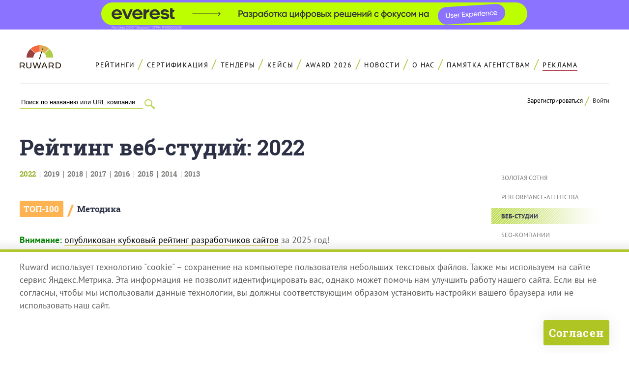

--- FILE ---
content_type: text/html; charset=UTF-8
request_url: https://ruward.ru/index-ruward/united-web-rating-2022/
body_size: 39043
content:
<!DOCTYPE html>
<html  lang="ru" xmlns:fb="http://ogp.me/ns/fb#">
<head>
<title>Рейтинг веб-студий 2022</title>
<link rel="canonical" href="https://ruward.ru/index-ruward/united-web-rating-2022/" />
<meta charset="UTF-8"> 
<meta name="Description" content="Рейтинг веб-студий 2022">
<meta name="Keywords" content="Рейтинг веб-студий 2022">
<meta property="og:title" content="Рейтинг веб-продакшенов 2022" />
<meta property="og:type" content="website" />
<meta property="og:url" content="https://ruward.ru/index-ruward/united-web-rating-2022/" />
<meta property="og:image" content="https://ruward.ru/i/2022-web_1200x630.png" />
<meta property="og:site_name" content="RUWARD" />
<meta property="og:description" content="ТОП-100 ведущих веб-продакшенов России за 2022 год."/>
<meta name=viewport content="width=device-width, initial-scale=1">
<meta property="fb:admins" content="100000911392923" />
<meta http-equiv="X-UA-Compatible" content="IE=edge" />
<style>/*commontop*/
@font-face {
    font-family: 'PT Sans'; 
    src: url('/webfonts/ptsans/normal.eot'); 
    src: local('PT Sans'),
    url('/webfonts/ptsans/normal.eot?#iefix') format('embedded-opentype'),
    url('/webfonts/ptsans/normal.woff') format('woff'),
    url('/webfonts/ptsans/normal.ttf') format('truetype'),
    url('/webfonts/ptsans/normal#PTSans-Regular') format('svg');
    font-weight: normal;
    font-style: normal;
    font-display: swap;
    }

@font-face {
    font-family: 'PT Sans'; 
    src: url('/webfonts/ptsans/italic.eot'); 
    src: local('PT Sans Italic'),
    url('/webfonts/ptsans/italic.eot?#iefix') format('embedded-opentype'),
    url('/webfonts/ptsans/italic.woff') format('woff'),
    url('/webfonts/ptsans/italic.ttf') format('truetype'),
    url('/webfonts/ptsans/italic#PTSans-Regular') format('svg');
    font-weight: normal;
    font-style: italic;
    font-display: swap;
    }

@font-face {
    font-family: 'PT Sans'; 
    src: url('/webfonts/ptsans/bolditalic.eot'); 
    src: local('PT Sans Bold Italic'),
    url('/webfonts/ptsans/bolditalic.eot?#iefix') format('embedded-opentype'),
    url('/webfonts/ptsans/bolditalic.woff') format('woff'),
    url('/webfonts/ptsans/bolditalic.ttf') format('truetype'),
    url('/webfonts/ptsans/bolditalic#PTSans-Regular') format('svg');
    font-weight: bold;
    font-style: italic;
    font-display: swap;
    }

@font-face {
    font-family: 'PT Sans'; 
    src: url('/webfonts/ptsans/bold.eot'); 
    src: local('PT Sans Bold'),
    url('/webfonts/ptsans/bold.eot?#iefix') format('embedded-opentype'),
    url('/webfonts/ptsans/bold.woff') format('woff'),
    url('/webfonts/ptsans/bold.ttf') format('truetype'),
    url('/webfonts/ptsans/bold#PTSans-Regular') format('svg');
    font-weight: bold;
    font-style: normal;
    font-display: swap;
    }

@font-face {
    font-family: 'Roboto Slab'; 
    src: url('/webfonts/robotoslab/robotoslabbold.eot'); 
    src: local('Roboto Slab'),
    url('/webfonts/robotoslab/robotoslabbold.eot?#iefix') format('embedded-opentype'),
    url('/webfonts/robotoslab/robotoslabbold.woff') format('woff'),
    url('/webfonts/robotoslab/robotoslabbold.ttf') format('truetype'),
    url('/webfonts/robotoslab/robotoslabbold#Roboto-Slab') format('svg');
    font-weight: bold;
    font-style: normal;
    font-display: swap;
    }
HTML {height:100%;}
body{ font-family :'PT Sans',sans-serif;
word-wrap: break-word;height: auto !important;min-width:320px;height: 100%; font-size:110%;min-height: 100%; background-color:#ffffff; color : #7f807d;  padding:0; margin:0;position:relative;
font-weight:400;
color:#5a5a58;
}
img{border:0px;vertical-align:bottom;max-width: 100%;height: auto;}
p, li, blockquote{line-height:150%;}
a{
text-decoration:none;
color:#000000;
border-bottom:1px solid #cdc431;
}
a:hover{
border-bottom:1px solid transparent;
}
input{-webkit-appearance: none;outline:none;}

h1,h2,h3,h4,h5,h6{
font-weight:bold;
color:#2c3145;
position:relative;
margin-top:2em;
margin-bottom:1em;
}

h1,h2{
font-family:'Roboto Slab',serif;
}




.cont{
max-width:1800px;
margin:auto;
}
.clearfloat:after {
content: "";
display: block;
height: 0;
clear: both;
visibility: hidden;line-height:0;
}
.clearjustify{
vertical-align:top;
text-align:justify;
}

.clearjustify:after{
display: inline-block;
height:0;
content:"";
line-height:0;
clear: both;
width:100%;
margin-top:-1px;
visibility:hidden;    
}

.advert{
position:relative;
background-color:#ffffff;
padding-top:0.5em;
padding-bottom:0.5em;
text-align:right;
z-index:5;
color:#a1a1a2;
font-size:0.75em;
}

.topempty{
height:1em;
}

.header {
z-index: 4;
padding-top:1.5em;
}


.topmenu{
font-size:0.8em;
font-weight:normal;
text-transform:uppercase;
text-align:center;
letter-spacing: 0.2ex;
border-bottom: 1px solid #eaeaea;    
padding-top:0.5em;
padding-bottom:1.5em;
position:relative;
}
.topmenu div{
display:inline-block;    
}
.menuitem{
position:relative;
margin-right:1.5ex;
}

.menuitem:after{
position:absolute;
content:"/";
color: #b0cd46;
font-size: 1.8em;
bottom: 0.1em;
}
.menuitem:last-child:after{
content:"*";
color:#feb353;
display:none;
}

.menuitem a{
border-bottom:0px none;
display:inline-block;
padding:1ex;
padding-top:0.5ex;
 }
.menuitem span{
border-bottom:0px none;
display:inline-block;
padding:0.5ex;
margin:0.5ex;
color: #353535;
color: #cf5226;
font-weight:bold;
/*background-color: #feb353;*/
}
.menuitem:last-child a:after{
content:"";
position:absolute;
left:1ex;
right:1ex;
bottom:0.25em;
height:1px;
background-color:#a41f2b;
}

.menuitem:last-child a:hover:after{
content:"";
position:absolute;
left:1ex;
right:1ex;
bottom:0.25em;
height:1px;
background-color:transparent;
}

/*
.menuitem:nth-child(6) a:after{
content:"";
position:absolute;
left:1ex;
right:1ex;
bottom:0.25em;
height:1px;
background-color:#a41f2b;
}



.menuitem:nth-child(6) a:hover:after{
content:"";
position:absolute;
left:1ex;
right:1ex;
bottom:0.25em;
height:1px;
background-color:transparent;
}
*/


my-vijet{
display:block;
}

my-vijet-button{
display:none;
}

my-vijet-postform{
display:none;
}


.vjinline my-vijet{
display:inline;
}

.vjinline .forget{
text-transform:none;
}

.topmenucont{
padding-top:0.2em;
}
.hamburger .topmenu{
padding-left:100px;
padding-top:1.8em;
}


.topmenu div.logo{
display:block;
}
.logo {
width: 84px;
float:left;
margin: auto;
margin-left:-100px;
background-color: #ffffff;
margin-top:-2.15em;
position:relative;
 }

.tagline{
position:absolute;
left:100%;
top:0;
width:76px;
}
.logo img {
    vertical-align: top;
}
.logo a{
border-bottom:0px none;
}
.search{
padding-right: 34px;
z-index: 3;
float:left;
width:28.5ex;
}
.search input{
background-color:transparent;
}
.search form{
border-bottom: 2px solid #bad750;
    
}
.search form>div{
margin-bottom:0;
}

.search form>div>div{
margin-left:0;
}
.search form>div>div>input{
border: 0px none;
border-radius: 0px;
margin-left:0;
box-shadow: none;
}

.submit{
color:transparent;
background-color:transparent;
}

.search .submitsearch{
float:right;
margin-right:-34px;
margin-top:-20px;
width:34px;
height:27px;
background-position:top left;
background-repeat:no-repeat;
background-image:url(/p/129.png);
cursor:pointer; 
color:transparent;   
}
.hamburderitself{
width:50px;
height:50px;
background-image:url(/p/139.png);
background-position:top left;
background-repeat:no-repeat;    
cursor:pointer;
display:none;
}


.logcontainer{
float:right;
text-align:right;
font-size:0.75em;
position:relative;
}

.logcontainer a {
    border-bottom: 0px none;
}
.logooptions {
    display: inline-block;
}
.logooptions span {
    color: #353535;
    cursor: pointer;
}

.logooptions a:first-child{
position:relative;
margin-right:1ex;
padding-right:2ex;
}

.logooptions a:first-child:after{
position:absolute;
content:"/";
color: #b0cd46;
font-size: 1.8em;
bottom: -0.3em;
right:0;
}

.logooptions span:first-child{
position:relative;
margin-right:1ex;
padding-right:2ex;
}

.logooptions span:first-child:after{
position:absolute;
content:"/";
color: #b0cd46;
font-size: 1.8em;
bottom: -0.3em;
right:0;
}


.authorised {
    display: none;
}
.logined .logooptions {
    display: none;
}
.logined .authorised {
    display: inline-block;
}


.header .authcontainer{
display:none;
position: absolute;
right:0;
width:300px;
max-width:300px;
top: 0;
padding: 1.5em;
background-color: #ffffff;
z-index: 6;
box-shadow: 0 0 30px 2px rgba(0, 0, 0, 0.07 );
text-align: left;
font-size: 140%;
border-radius: 2px;    
}

.close{
position:absolute;
right:0;
top:0;
background-color:#bad750;
transition: all 0.7s ease-in-out;
-moz-transition:all 0.7s ease-in-out;
-o-transition:all 0.7s ease-in-out;
-webkit-transition:all 0.7s ease-in-out;
cursor:pointer;
width:24px;
height:24px;
}
.close:hover{
background-color:#a41f2b;
}


.clickable{
cursor:pointer;    
}


.tbn{
max-height:60px;
}
.tbn a{
display:block;
border:0px none;
}

.error {
    font-size: 0.95em;
    font-weight: bold;
    color: #fe7a0e;
}
.logcontainer .error {
    font-size: 0.8em;
}
.authcontainer .authfield {padding: 0;margin-bottom: 0;width: 100%;}
.authcontainer .regrormrowvalue {
    padding: 0;
}
.remark{
font-style:italic;
color: #a1a1a2;
font-size:1em;
margin:0;
margin-bottom:0.5em;
}



.forget {
    margin-bottom: 0px;
    text-align: center;
    color: #000000;
    text-transform: lowercase;
    font-size: 0.8em;
}
.forget span{
border-bottom:1px solid #cdc431;    
cursor:pointer;
transition: all 0.7s ease-in-out;
-moz-transition:all 0.7s ease-in-out;
-o-transition:all 0.7s ease-in-out;
-webkit-transition:all 0.7s ease-in-out;
}
.forget span:hover{
border-bottom:1px solid #ffffff;    
}
.header .remark {
    font-size: 0.8em;
}
.buttcont {
    text-align: center;
    font-size:1.2em;
    margin-top:1.5em;
}
.buttcontleft {
 text-align: left;
} 

.butt {
    border: 0px none;
    background-color: #bad750;
    text-align: center;
    display: inline-block;
    border-radius: 3px;
    cursor: pointer;
font-family: 'Roboto Slab',serif;
    font-weight: bold;
    padding: 1.5em;
    padding-top:1em;
    padding-bottom:1em;
    
    color: #000000;
    width:auto;
box-shadow: 0 0 30px 2px rgba(0, 0, 0, 0.07 );
 } 

.butt:hover {
 box-shadow: 0 0 30px 2px rgba(0, 0, 0, 0 );
 } 

.remembercontainer{
display:none;    
}
.regcomcontainer{
display:none;    
}
.regcontainer{
display:none;    
}
.header h6 {
    margin-top: 0;
margin-bottom:0.5em;
 }
.regtitle {
    font-size: 0.85em;
}
.hamburger .commonerror input:invalid:placeholder {
color:#ffffff;
}
.hamburger .commonerror input:invalid::-webkit-input-placeholder {
color:#ffffff;
}
.hamburger .commonerror input:invalid::-moz-placeholder {
color:#ffffff;
}
.hamburger .commonerror input:invalid::-ms-input-placeholder {
color:#ffffff;
}
.hamburger .commonerror input:invalid:-moz-placeholder {
color:#ffffff;
}
.hamburger .commonerror textarea:invalid:placeholder {
color:#ffffff;
}
.hamburger .commonerror textarea:invalid::-webkit-input-placeholder {
color:#ffffff;
}

.ramy{
background-color:#feb353;    
}
.date{
color:#cf5226;
font-family : serif;     
font-weight:bold;    
font-family : 'Roboto Slab',serif;     
}
.date a{
color:#cf5226;
border-bottom-color:transparent;    
} 

@media all and (max-width: 2500px){
.cont{
max-width:1200px;
margin:auto;
}
}

@media all and (max-width: 1300px){
.cont{
padding-left:2%;
padding-right:2%;
}

}

@media all and (max-width: 1174px){
.hamburger .topmenu{
padding-top:0;    
}
.tagline {
left: 113%;
top: 24px;
}

 .logo{
margin-top:0;    
}
}

@media all and (max-width: 770px){
.hamburger{
position:relative;
padding-right:50px;
padding-left:100px;
padding-top:0.5em;

}

.tagline {
left: 100%;
top: 0;
}

 .doublelogo{
width: 200px;
}
.tbn{
display:none;
} 
.topempty{
display:none;
}
.hamburgeritself{
display:block;
position:absolute;
right:0;
top:1em;
width:50px;
height:50px;
cursor:pointer;
background-image:url(/p/141.png);
background-position:top left;
background-repeat:no-repeat;
}

.hamburger .topmenu{
float:left;
width:100px;    
border-bottom:0px none;
padding-bottom:0;
}

.hamburger .menuitem{
display:none;
}
.topmenucont{
float:left;
width:100px;
padding-right:0;
margin-left:-100px;    
}

.topmenucont:after{
display:none;    
clear:none;
}
.hamburger:after{
content: ".";
display: block;
height: 0;
clear: both;
visibility: hidden;
}

.logcontainer{
display:none;    
}
.headercont{
padding-left:13px;    
}
.search{
display:none;
}
.hamburgervisible{
padding-left:2%;
padding-right:2%;
padding-top:2.5em;
box-shadow: 0 0 30px 2px rgba(0, 0, 0, 0.07 );
padding-bottom:1em;
}
.hamburgervisible .topmenu .logo{
display:none;    
}
.hamburgervisible .leftprom{
display:none;    
}
.hamburgervisible .menuitem{
display:block;    
}
.menuitem:last-child a{
position:relative;
}
.hamburgervisible .menuitem:after{
display:none;    
}
.hamburgervisible .topmenu{
float:none;
width:auto;
text-align:center;
padding-left:0;
}
.hamburgervisible .topmenucont{
float:none;
width:auto;
text-align:center;
padding-left:0;
margin-left:0;
}
.hamburgervisible .search{
position:absolute;
left:2%;
top:0.85em;
float:none;
margin-top:0;
display:block;
overflow:hidden;
width:0;
}
.hamburgervisible .search form{
margin-left:-27ex;
}
.hamburgervisible .fullhamburgersearch{
width:28.5ex;
}

.hamburgervisible .fullhamburgersearch form{
margin-left:0;
}
.hamburgervisible .logcontainer{
float:none;
margin-top:0;
display:block;
text-align:center;
}
.hamburgervisible .hamburgeritself{
background-image:url(/p/142.png);
}
    
.hamburgervisible .authcontainer{
right:50%;
margin-right:-175px;
}

.leftmenu .likers{
display:none;    
}
.content .toplikers{
display:none;    
}
.advert{
display:none;    
}
}

@media all and (max-width: 530px){
.header .authcontainer{
margin-right:-160px;
padding-left:10px;
padding-right:10px;
}
}

@media all and (max-width: 400px){
.headercont{
padding-left:0;
padding-right:0;
}
.hamburgervisible {
    padding-left: 0;
    padding-right: 0;
    padding-top: 2.5em;
}

.header .authcontainer{
right:0;
left:0;
max-width:400px;
width:auto;
margin-right:0;
}
}






input::placeholder {
color: inherit;
opacity:1;
}

input::-webkit-input-placeholder {
color: inherit;
opacity:1;
}
input::-moz-placeholder {
color: inherit;
opacity:1;
}
input:-ms-input-placeholder {
color: inherit;
opacity:1;
}
input:-moz-placeholder {
color: inherit;
opacity:1;
}


.noplaceholders input::placeholder {
opacity:0;
}
.noplaceholders input::-webkit-input-placeholder {
opacity:0;
}
.noplaceholders input::-moz-placeholder {
opacity:0;
}
.noplaceholders input:-ms-input-placeholder{
opacity:0;
}
.noplaceholders input:-moz-placeholder{
opacity:0;
}

.swapwidth{
max-width:1000px;
}
.swapwidth input{
font-size:1.35em;
}
.swapwidth textarea{
font-size:1.35em;
}


input::required {
color: #000000;
}
.sends :invalid {
box-shadow: none;
}

.commonerror :invalid {
box-shadow: none;
}
:-moz-submit-invalid {
box-shadow: none;
}
:-moz-ui-invalid {
box-shadow:none;
}

input {
border: 0px none;
display: block;
width: 98%;
padding-left:1%;
padding-right:1%;
padding-top:0.3em;
padding-bottom:0.3em;
background-color: #f9f9f9;
}

.commonerror input:invalid {
color: #ffffff;
background-color: #a41f2b;
}
.commonerror input::-moz-submit-invalid {
color: #ffffff;
background-color: #a41f2b;
}
.commonerror input::-moz-ui-invalid {
color: #ffffff;
background-color: #a41f2b;
}

.commonerror input:placeholder:invalid {
color: #ffffff;
}
.commonerror input:placeholder::-moz-submit-invalid {
color: #ffffff;
}
.commonerror input:placeholder:-moz-ui-invalid {
color: #ffffff;
}

.sends input:invalid {
color: #ffffff;
background-color: #a41f2b;
}
.sends input::-moz-submit-invalid {
color: #ffffff;
background-color: #a41f2b;
}
.sends input::-moz-ui-invalid {
color: #ffffff;
background-color: #a41f2b;
}


form>div{
margin-bottom:1em;
}
form>div>div{
margin-left:4px;
}
form > div > div + div {
    margin-top: 1em;
}

form>div>div input{
border: 2px solid #e8e8e8;
border-radius: 3px;
margin-left:-2px;
box-shadow: 0px 6px 9px -4px rgba(0, 0, 0, 0.06 );
}

form>div>div input:focus{
box-shadow: none;
}


/*maininner*/
.main{
width:100%;
height: 100%; min-height: 100%;
position:relative;
padding-bottom: 38em;
overflow:hidden;
}
.content {
position: relative;
z-index: 3;
margin-top:2em;    
}

.likers{
margin-bottom:3em;    
}
.liker{
margin-right:2ex;
float:left;
text-align:left;
min-height:28px;
}
.liker:last-child{
margin-right:0;
}
 .toplikers{
text-align:center;
vertical-align:top;
}
.fb_iframe_widget{
vertical-align:top;
}

.likers .liker{
float:none;
display:inline-block;
vertical-align:top;
}
.likers .fb-share-button {
	margin-left: 2ex;
	margin-top: -3px;
}

.cont .cont{
padding:0;	
}

.content p{
/*color:#352f44;	*/
}

.secunvis {
	position: relative;
	z-index: 3;
}

@media all and (max-width: 960px){
.main{
padding-bottom:40em;
}

}

@media all and (max-width: 770px){
.contendpad{
margin-top:1em;
}
}

@media all and (max-width: 720px){
.main{
padding-bottom:42em;
}
}
@media all and (max-width: 550px){
.main{
padding-bottom:55em;
}
}

@media all and (max-width: 400px){
.main{
padding-bottom:61em;
}
}




/*genspon*/table {
	text-align: left;
	position: relative;
	border-collapse: collapse;
}

.stickybanner{
background-color:#ffffff;
}
.stickybanner td{
position:sticky;
top:0;
z-index:3;
background-color:#ffffff;
border-top: 1px solid #d2d2d2;
	border-bottom: 1px solid #f2f2f2;
}
.stickybanner td:after{
position:absolute;
bottom:0;
left:0;
right:0;
border-bottom: 1px solid #d2d2d2;
content:"";
}


 .main{
overflow:visible;
}

@media all and (max-width: 600px){
.genspon{
display:none;
}
}
.content .ratingitem {
min-height:0;
}
/*srezmain*/
.ruwardratingsmainpage .clearjustify{
padding:1em;
background-color: #fafafa;
padding-bottom: 0;
padding-left: 2em;
}
.ruwardratingsmainpage .clearjustify p{
display:inline-block;
width:45%;
font-weight: bold;
color: #2c3145;
font-size: 0.85em;
font-size: 0.8em;
vertical-align:top;
margin-bottom:1.5em;
text-transform:uppercase;
letter-spacing:0.07ex;}
.ruwardratingsmainpage .clearjustify span{
display:block;text-align:left;
padding-left:4.5ex;
}
.ruwardratingsmainpage .clearjustify span.rrmcounter{
padding-left:0;
margin-left:-4.5ex;
float:left;
font-weight:bold;
font-size:1.2em;
}

.ruwardratingsmainpage .clearjustify span.rrmcounteryell{
color:#feb353;
font-size:2em;
margin-left:-2.5ex;
}


.ruwardratingsmainpage a{
color: #cf5226;
border-bottom: 2px solid #cf5226;
border-bottom: 1px solid #cf5226;

}
.ruwardratingsmainpage a:hover{
border-bottom: 2px solid transparent;
border-bottom: 1px solid transparent;
}
@media all and (max-width: 1180px){
.ruwardratingsmainpage .clearjustify {
width: 100%;
margin-left: -2%;
}
}



@media all and (max-width: 800px){
.ruwardratingsmainpage .clearjustify p {
display: block;
width: auto;
}
}



@media all and (max-width: 550px){
.ruwardratingsmainpage .clearjustify {
width: 90%;
margin-left: -2%;
padding-right: 4em;
}
}


/*fix из главной для единого*/
.ruwardratingsmainpage{
margin-bottom:4em;
}
.ruwardratingsmainpage .clearjustify{
padding:1em;
background-color: #fafafa;
padding-bottom: 0;
padding-left: 2em;
}

.ruwardratingsmainpage .clearjustify span{
display:block;
padding-left:4.5ex;
}
.rmmcounter{
color:#2c3145;
font-size:0.8em;
}
.ruwardspecratingsmainpage .clearjustify p{
display:inline-block;
width:20%;
font-weight: normal;
color: #2c3145;
font-size: 0.75em;
vertical-align:top;
margin-bottom:1.5em;
text-transform:none;
letter-spacing:0.07ex;
}

.ruwardspecratingsmainpage .clearjustify{
padding:0;
background-color: transparent;
}

.ruwardspecratingsmainpage .clearjustify span{
display:block;
padding-left:3.5ex;
}

.ruwardratingsmainpage .clearjustify span.rrmcounter{
padding-left:0;
margin-left:-4.5ex;
float:left;
font-weight:bold;
font-size:1.2em;
}

.ruwardspecratingsmainpage .clearjustify span.rrmcounter{
padding-left:0;
margin-left:-3.5ex;
float:left;
font-weight:bold;
font-size:1em;
}


.ruwardratingsmainpage .clearjustify span.rrmcounteryell{
color:#feb353;
font-size:2em;
margin-left:-2.5ex;
}


.ruwardratingsmainpage a{
color: #cf5226;
border-bottom: 2px solid #cf5226;
border-bottom: 1px solid #cf5226;

}
.ruwardratingsmainpage a:hover{
border-bottom: 2px solid transparent;
border-bottom: 1px solid transparent;
}






@media all and (max-width: 1180px){
.ruwardratingsmainpage .clearjustify {
width: 100%;
margin-left: -2%;
}

.ruwardspecratingsmainpage .clearjustify{
width:auto;
margin-left:0;
}
}


@media all and (max-width: 880px){
.ruwardspecratingsmainpage .clearjustify p{
width:30%;
}
}





@media all and (max-width: 640px){

.ruwardspecratingsmainpage .clearjustify p{
width:48%;
}
}
@media all and (max-width: 550px){
.ruwardspecratingsmainpage .clearjustify {
width: auto;
margin-left:0;
padding-right:0;
}
.ruwardratingsmainpage .clearjustify {
width: 98%;
margin-left:-2%;
padding-left:4%;
padding-right:2%;

}
}


@media all and (max-width: 420px){
.ruwardspecratingsmainpage .clearjustify p{
width:auto;
display:block;
}

}

 /*topruwardmenu*/.topruwardmenu{
position:relative;
color:#ffffff;
font-family: 'Roboto Slab',serif;
margin-bottom:2em;
}
.topruwardmenuitem{
display:inline-block;
font-weight:700;
font-size:0.95em;
}
.dev {
    position: relative;
  color: #feb353;
    font-size: 1.8em;
    bottom: -0.1em;
    margin-left: 0.5ex;
    margin-right: 0.5ex;
    display: inline-block;
}
.topruwardmenu a{
color:#2c3145;
border-bottom:1px solid transparent;
}
.topruwardmenu a.active{
color: #fe7a0e;
}
.topruwardmenu .dev{
bottom:-0.2em;
color: #feb353;
}

.topruwardmenu span{
padding:0.3em;
padding-left:0.5em;
padding-right:0.5em;
background-color:#feb353;
}/*table*/table {border-collapse: collapse; width:100%;margin-bottom:3em;margin-top:3em;
border-top:1px solid #d2d2d2;
font-size:0.85em;
table-layout: fixed;
max-width:1800px;
}
tbody tr {
border-top:1px solid #d2d2d2;
}
th{
font-weight:600;
padding-left:2ex;
padding-right:3ex;
padding-bottom:1.5em;
padding-top:2em;
text-align:left;
font-size: 1.2em;
margin:0;
text-transform:uppercase;
font-family : 'Roboto Slab',serif;     
font-weight:700;
letter-spacing:0.15ex;
color:#2b3146;
vertical-align:middle;
}
td { margin:0;
text-align:left;
padding-left:2ex;
padding-right:3ex;
padding-bottom:2em;
padding-top:2em;
vertical-align:top;
}
table a{
color:#c93716;
border-bottom:1px solid transparent;
}

table img{
vertical-align:middle;
}
@media all and (max-width: 2500px){
table {
max-width:1200px;
}

}
@media all and (max-width: 700px){
td{
padding-top:0.5em;
padding-bottom:0.5em;	
}
tbody tr {

border-top: 1px solid #f2f2f2;

}


}
.ruwardratingname{
margin-bottom:0;	
}
.crname span.prosert {
    display: inline-block;
    font-size: 0.75em;
    font-weight: 500;
    padding: 0.2em;
        padding-right: 0.2em;
        padding-left: 0.2em;
    padding-left: 1em;
    padding-right: 1em;
    background-color: #16264e;
    color: #ffffff;
}
.crname span.prosert a {
    color: #ffffff;
}

.tableratingcont .checkbox {
    position: absolute;
    left: 0;
    top: 0;
    background-position: top left;
    background-repeat: no-repeat;
    width: 31px;
    height: 31px;
padding-left:0;
}
.ratingbanner .checkbox {
    position: absolute;
    left: 0;
    top: 0;
    background-position: top left;
    background-repeat: no-repeat;
    width: 31px;
    height: 31px;
}

.tableratingcont input + .checkbox {
    background-image: url(/p/10.png);
}

.tableratingcont input:checked + .checkbox {
    background-image: url(/p/11.png);
}
.tableratingcont input:disabled + .checkbox {
    width: 31px;
    height: 31px;
}
.tableratingcont input:disabled + .checkbox::after {
    opacity: 0.75;
}
.levels{
width:30ex;
}
td.levels{
font-weight:600;
font-size:0.95em;    
padding-top:2.6em;
}
.percard{
white-space:nowrap;
min-width:36px;    
vertical-align:top;
}
.percardinner{
width:auto;
padding-top:0.5em;
}
.percard a:hover{
border:0px none;
}
.ruwardcaption th{
vertical-align:top;
font-size:1.2em;
padding-top: 2em;    
padding-bottom: 2em;    
}
.tableratingcont{
position:relative;
}

.fixedspec{
position:fixed;
z-index:3;
top:-4.3em;
display:none;
}

.fixedspec tr{
background-color:#ffffff;
border-bottom: 1px solid #d2d2d2;
}
.fixedspec tr .checkbox {
    position: absolute;
    left: 0;
    top: 0;
    background-position: top left;
    background-repeat: no-repeat;
    width: 31px;
    height: 31px;
}

.fixedspec tr  input + .checkbox {
    background-image: url(/p/10.png);
}
.fixedspec tr input:checked + .checkbox {
    background-image: url(/p/11.png);
}
.ruwardmedia {
    text-align: center;
    margin-bottom: 2em;
}
.content .fixedspec{
width:100%;
}
.content table{
margin:auto;    
margin-bottom: 3em;
margin-top: 3em;    
}
.fixedspec table{
border:0px none;
margin:auto;
margin-top:0;    
margin-bottom:0;    
}
.fixedspec thead{
visibility:hidden;
}
.fixedspec tbody{
z-index:2;
}
.percard a+noindex{
margin-left:2ex;    
}
.makeorder{
width:8ex;
text-align:center;
vertical-align:top;
padding-top:2.5em;
}

.ratinginnerball{
color:#7a7a7a;
font-size:0.7em;
padding-top:0.3em;
font-weight:400;
display:none;
}
.ratinginnerball div{
display:inline;    
}
.makeorder label{
display:inline-block;    
}
.secunvis + .scrolltable table{
margin-top:1em;    
}
.innerratingtopbanner .ruwardmedia{
display:inline-block;
max-width:32%;
margin:0;
}
.innerratingtopbanner2 .ruwardmedia{
width:48%;
max-width:48%;
text-align:center;
}
.innerratingtopbanner noindex:last-child:after{
content:"";
display:inline-block;
width:100%;
height:0;    
}
.innerratingtopbannerhide{
display:none;
}

.innerratingtopbanner td {
	text-align: center;
padding-left:0;
padding-right:0;
}


.tspecinnerheader+tr{
border-top:0px none;
}
.tspecinnervotes+tr{
border-top:1px solid #d2d2d2;
}

.tspecinnerheader h5{
margin:0;
font-weight:normal;
font-size: 1.45em;
color: #cf5226;
}
.tspecinnervotes h5{
margin:0;
font-weight:normal;
font-size: 1.15em;
color: #2c3145;
}
.tspecinnervotes p{
font-size: 0.9em;
}

.tspecinnervotes{
display:none;
}
.tspecinnervotesvisible{
display:table-row;
}
.ratingbanner10 +  tr.promoratingbanner10hidden.tspecinnerheader {
border-top: 1px solid #f2f2f2;
}
.ratingbanner10 +  tr.promoratingbanner10hidden.tspecinnervotes {
border-top: 0px none;
border-bottom: 1px solid #f2f2f2;

}
tr.tspecinnerheader.tspecinnervotes {
border-top: 0px none;
border-bottom: 1px solid #d2d2d2;
}
.spanclick{
border-bottom:1px dotted #bace10;
cursor:pointer;
}
.spanclick:hover{
border-bottom:transparent;
}

.ratingbanner10 td{
text-align:left;
height: 58px;
}
.tspecinnerbottombanner td{
padding:0;
text-align:center;
}

.ratingbanner10 td.placechange{
text-align: right;
padding-left: 0;
padding-right:3ex;
font-size: 1.05em;
}
.ratingbanner10 td.crname{
position:relative;
padding-right:345px;
padding-left: 1ex;
padding-top: 1.7em;
}
.ratingbanner10 td.favicon{
padding-left:0;
padding-right:0;
}

.nammer10hold {
position:absolute;
right:0;
bottom:0;
top:0;
min-height:100px;
max-width:345px;
display:table-cell;
vertical-align:middle;
}
.ratingplace{
text-align:left;
width:7ex;
font-weight:600;
font-size:1.05em;
vertical-align:top;
padding-top:2.6em;
}
.ratingplace span{
word-wrap: normal;    
}
.favicon {
    text-align: center;
    width:16px;
    min-width:16px;
    padding:0;
    padding-top:2.6em;
    vertical-align:top;
}
table .favicon img{
width:16px;
max-width:16px;
min-width:16px;    
}
.content .favicon:first-child{
padding-left:3em;    
}

.leftmenu+.content .favicon:first-child{
padding-left:2ex;    
}
.placechange{
text-align:right;    
font-weight:600;
padding-left:0;
font-size:1.05em;
vertical-align:top;
padding-top:2.6em;
width:8ex;
}
.ratingball{
text-align:right;
font-weight:600;
color: #2c3145;    
width:12ex;
font-size:1.2em;
padding-left:0;
}
.floatball1{
padding-right:1ex;    
}
.intball{
padding-right:2.5ex;    
}

.placechange+crname{
padding-left:0;    
}
.placechangeup{
color:#6bb55b;    
}
.placechangedown{
color:#ff4600;    
}
.placechangenew{
color:#ead04b;    
}
.thplusminus{
display:none;
}
.crname{
font-weight:600;
font-size:1.25em;
color:#2b3146;
padding-left:1ex;
}
.crname .folderanounce{margin-top:0.75em;
font-size:0.7em;
color:#7a7a7a;
font-weight:normal;
}
.crname a{
border-bottom:1px solid transparent;
color:#2b3146;
}
.crname a:hover{
color:#b0cd45;
border-bottom:1px solid #b0cd45;
}
.percard a:hover{
border:0px none;
}
.crname .serticon span{
font-size:0.75em;
color:#7f807d;
}
.crname span+span{
font-size:0.75em;
color:#7f807d;
}
.crname a.sertgradea{
color:#aecc46;
}
.crname a.sertgradea:hover{
border-bottom-color:#aecc46;
}
.crname a.sertgradeaplus{
color:#f66747;
}
.crname a.sertgradeaplus:hover{
border-bottom-color:#f66747;
}
.crname a.sertgradeb{
color:#e0a851;
}
.crname a.sertgradeb:hover{
border-bottom-color:#e0a851;
}
.crname span{
font-weight:400;
font-size:0.95em;
}
.ratinginnerlevels span{
font-weight:600;
}
.ruwardcaption{
font-size:0.8em;
text-align:left;
}

th.ratingplace{
padding-right:2ex;    
}
.content th.ratingplace{
padding-left:3.6em;    
}
.content td.ratingplace{
padding-left:3.4em;    
}

th.placechange{
padding-right:2ex;    
}
.ratingplace .placechange{
width:auto;
display:none;    
padding-top:0.1em;
font-size:0.8em;
text-align:left;
}

th.ratingball{
padding-right:4.5ex;
}
.ratingbanner{
vertical-align:middle;
border-top:1px solid #d2d2d2;
border-bottom:1px solid #d2d2d2;
}
.promoratingbanner10hidden{
display:none;
}
.ratingbanner:hover{
 box-shadow: 0px 0px 0px 0px rgba(0, 0, 0, 0);    
}
.formrating{
max-width:4000px;
}
.ratingbanneradvert{
border-bottom:0px none;
border-top:0px none;
display:none;
}
.ratingbanner+.ratingbanneradvert{
display:table-row;
}

.ratingbanner+.ratingbanneradvert+tr{
border-top:0px none;
}

.ratingbanner+tr{
border-top:0px none;
}

.ratingbanner .ratingball{
padding-right:5.5ex;    
}
.ratingbanner td{
padding-bottom:0.75em;
padding-top:1.9em;
font-size: 1em;
}
.ratingbanner td.crname{
padding-top:1.5em;
font-size: 1.25em;
}
.ratingbanneradvert td {
    text-align: right;
    color: #959595;
    font-size: 0.9em;
    text-transform:capitalize;
padding:0;
background-color:#f4f4f4;
padding-bottom:0.25em;
}

.ratingbanneradvert td span {
    display: inline-block;
    padding-left: 3ex;
    padding-right: 3ex;
}
.percard label{
display:inline-block;    
padding-left:31px;
height:31px;
margin:0;
}


.ratingbutt{
position:fixed;
left:0;right:0;
bottom:0;
padding-top:0.5em;
padding-bottom:0.5em;
font-size:0.95em;
background-color:#ec9324;
color:#ffffff;
display:block;
text-transform:uppercase;
letter-spacing:0.15ex;
font-weight:700;
text-align:center;
display:none;
z-index:4;
}
.ratingbutt p{
display:inline-block;
margin-right:8ex;    
}
.ratingbutt input{
display:inline-block;    
text-transform:uppercase;
letter-spacing:0.15ex;
font-weight:700;
padding:0.5em;
cursor:pointer;
padding-left:2em;
padding-right:2em;
border:0px none;
background-color:#ffffff;
box-shadow: 0px 3px 7px 3px rgba(0, 0, 0, 0.15);
width:auto;
}
form > div.ratingbutt {
margin-bottom: 0;
}
.pograncount{
display:none;
}
.ratingbutt .pograncount p{
margin-right:0;
text-transform:lowercase;    
font-weight:300;
}
td.crname .folderanounce a {
    color: #707070;
    border: 0;
}

td.crname .folderanounce p {
margin:0;
}

.ratingspec10 td.ratingplace{
padding-bottom: 2em;
}
.ratingspec10 .crname a {color: #98413f;}

@media all and (max-width: 2500px){
.innerratingtopbanner td{
text-align:justify;    
}

}
@media all and (max-width: 1180px){

.content .favicon:first-child{
padding-left:4.7em;    
}

.content .innerratingtopbanner td{
padding-left:2ex;
padding-right:2ex;
}

.content th.ratingplace{
padding-left:4.7em;    
}
.content td.ratingplace{
padding-left:4.4em;    
}

.content .ratingbanner10 td.ratingplace{
padding-left:4.4em;    
}

.ratingbanner10 td.placechange{
text-align: right;
padding-left: 0;
padding-right:3ex;
}
.ratingbanner10 td.crname{
position:relative;
padding-right:345px;
padding-left: 1ex;
padding-top: 1.7em;
}
.ratingbanner10 td.favicon{
padding-left:0;
padding-right:0;
}



}
@media all and (max-width: 1100px){

.scrolltable{
overflow-x:scroll;    
margin-bottom:3em;
}
.scrolltable table{
margin-bottom:0.5em;
}




}
@media all and (max-width: 950px){
.crurl+.ratingball{
display:table-cell;
}

.ratingbanner10 + tr {

   border-top: 1px solid #d2d2d2;
}
.ratingbanner10 + tr.promoratingbanner10hidden {
    border-top: 0px none;
}


.thtrend{
display:none;
}
.thplusminus{
display:block;
}
.placechange {
width: 6ex;
}

}
@media all and (max-width: 800px){

.scrolltable{
overflow-x:visible;    
margin-bottom:2.5em;
}
.scrolltable table{
margin-bottom:0.5em;
}
.placechange{
display:none;    
}
.scrolltable .placechange{
display:table-cell;
}
.ratingplace .placechange{
display:block;    
}

.ratingplace .placechangeup{
margin-left:-1ex;
}
.ratingplace .placechangedown{
margin-left:-0.6ex;
}

.content .innerratingtopbanner{
display:none;
}
.content .innerratingtopbanner.tspecinnervotesvisible{
display:none;
}


.content .innerratingtopbannerhidedyn{
display:table-row;
}
.content .innerratingtopbannerhidedyn.tspecinnervotes{
display:none;
}
.content .innerratingtopbannerhidedyn.tspecinnervotesvisible{
display:table-row;
}

.content .innerratingtopbannerhidenodyn{
display:table-row;
}


.promoratingbanner10hidden{
display:none;
}



}

@media all and (max-width: 700px){


.scrolltable{
overflow-x:scroll;    
margin-bottom:3em;
}
.scrolltable table{
margin-bottom:0.5em;
}
.formrating .buttcont {
    text-align: center;
}

.ratingbutt p{
margin-right:0;    
display:block;
text-align:center;
}
.ratingball{
display:none;
}
.crurl+.ratingball{
display:table-cell;
}



.ratinginnerball{
display:block;
}
.innerratingtopbanner{
display:none;
}
.innerratingtopbannerhide{
display:table-row;
}
.content th.ratingplace{
padding-left:2%;    
}
.content td.ratingplace{
padding-left:2%;    
padding-top:0.9em;
}
.ratingbanner td.ratingplace{
padding-top:1.9em;
}
.ratingbanner:last-child td.ratingplace {
padding-top: 0.75em;
}

.content .placechangeup {
margin-left: 0;
}

.content .placechangedown {
margin-left: 0;
}
.content .innerratingtopbannerhide{
display:table-row;
}
.content .innerratingtopbannerhidedyn{
display:none;
}
.content .innerratingtopbannernodyn{
display:none;
}
.content .innerratingtopbannerhidenodyn{
display:none;
}


.content .innerratingtopbannerhidenodyn.tspecinnervotesvisible{
display:none;
}
.content .innerratingtopbannerhidedyn.tspecinnervotesvisible{
display:none;
}

.tspecinnervotes + tr {

border-top: 1px solid #f2f2f2;

}
.ratingbanner10 + tr {

border-top: 1px solid #f2f2f2;
}

.favicon {
padding-top: 0.9em;
}
.fixedspec{
top:-4.4em;    
}
.percard {
padding-top: 0.9em;

}
.crname .folderanounce {
margin-top: 0.3em;
}
.makeorder {
   padding-top: 0.9em;

}
.percardinner {
padding-top: 0.1em;

}
.percardinner a:hover{
border-bottom-color:transparent;

}

.promoratingbanner10hidden.tspecinnervotes{
display:none;
}
.promoratingbanner10hidden.tspecinnervotesvisible{
display:table-row;
}

.promoratingbanner10hidden{
display:table-row;
}
.ratingbanner10 + tr.promoratingbanner10hidden{
border-top:1px solid #f2f2f2;
border-bottom:1px solid #f2f2f2;
}
tr.ratingbanner{
border-top:1px solid #f2f2f2;
border-bottom:1px solid #f2f2f2;
}


}

@media all and (max-width: 650px){


.content .recommendag .favicon:first-child {
    padding-left: 1ex;
}

}

@media all and (max-width: 580px){

.percardinner{
display:block;
}
.percardinner a:hover{
border-bottom-color:transparent;

}


.content .innerratingtopbannerhide noindex .ruwardmedia{
display:none;
}
.content .innerratingtopbannerhide noindex:first-child .ruwardmedia{
display:inline-block;
max-width: 100%;
}
.innerratingtopbanner td {
    text-align: center;
}


.content th.makeorder{
padding-left:0;    
padding-right:2%;    
}
.content .makeorder{
width:9ex;
}

.ratingplace{
width:6ex;
padding-right:1.5ex;
}

}



/*bottomlikers*/
.bottomlikers{
margin-bottom:0;
float:none;
max-width:100%;
margin-top:0;    
text-align:center;
vertical-align: top;
}
.bottomlikers .liker {
    float: none;
    display: inline-block;
    vertical-align: top;
	
}


.content  .bottomlikers .liker{
float:none;
display:inline-block;
}
.content .bottomlikers{
text-align:right;    
margin-bottom:1em;
text-align:center;
}
.underrat .likers{
text-align:right;
}
.content .bottomlikers br{
display:none;
}


@media all and (max-width: 800px){

.bottomlikers{
text-align:center;
vertical-align: top;
}
.bottomlikers .liker {
    float: none;
    display: inline-block;
    vertical-align: top;
	
}

}

@media all and (max-width: 530px){
.content .bottomlikers br{
display:inline;
}
.content .bottomlikers{
text-align:left;
}
}


/*footer*/
.footer{
position:absolute;
bottom:0;
left:0;
background-color:#ffffff;
width:100%;
}
.lowmenu .topmenu{
font-size:0.8em;
font-weight:500;
border-top: 2px solid #eaeaea;	
border-bottom:0px none;
padding-top:2.5em;
padding-bottom:2.5em;
}
/*.lowmenu .menuitem:nth-child(5) a:after{
content:"";
position:absolute;
left:1ex;
right:1ex;
bottom:0.25em;
height:1px;
background-color:#a41f2b;
}


.lowmenu .menuitem:nth-child(5) a:hover:after{
content:"";
position:absolute;
left:1ex;
right:1ex;
bottom:0.25em;
height:1px;
background-color:transparent;
}

.lowmenu .menuitem:nth-child(6) a:after{
content:"";
position:absolute;
left:1ex;
right:1ex;
bottom:0.25em;
height:1px;
background-color:transparent;
}


.lowmenu .menuitem:nth-child(6) a:hover:after{
content:"";
position:absolute;
left:1ex;
right:1ex;
bottom:0.25em;
height:1px;
background-color:transparent;
}
*/


.downrating{
font-size:0.7em;	
color: #fe7a0e;
font-weight:600;
margin-top:2em;
padding-top:3em;
border-top: 10px solid #e1e1e1;
margin-bottom:1.25em;
}
.downrating p {
font-weight: 400;
margin-top: 0;
display:inline-block;
vertical-align:top;
width:30%;
margin-bottom:1.75em;
text-align:left;
}
.downrating h2{
display:none;	
}
.downrating .mainratingpageanounce{
display:none;	
}
.downrating .rrmcounter{
display:none;	
}
.perda{
clear:both;
padding-left:31px;
margin-left:4%;
}
.perda a{
font-size: 0.85em;
color: #999999;
font-weight:normal;
}

.footcounters{
border-top:10px solid #e1e1e1;    
padding-top:3em;
padding-bottom:4em;
font-size:0.75em;
color:#999999;
}
.counter{
float:left;
margin-right:4%;    
}
.lowface{
background-image:url(/p/3.png);
background-position:0px 0.5em;
padding-left:2.5ex;
background-repeat:no-repeat;
line-height:200%;    
}
.copyright{
float:left;
width:25%;
margin-right:7%;    
}
.redcollarlow{
position:relative;    
}
.redcollarlow::before{
content:"";
background-image:url(/p/5.png);
background-position:top left;
background-repeat:no-repeat;
position:absolute;
width:32px;
height:11px;
top:0.9em;
left:-40px;    
    
}
.counter a{
border-bottom:0px none;
}
.footcounters p{
line-height:250%;
}

.footcounters .copyright:last-child{
float:right;
margin-right:0;
width:20%;
}
.footcounters .copyright:last-child a{
border-bottom:0px none;
color:inherit;
}
.footcounters .copyright:last-child span{
color:#000000;
border-bottom:1px solid #cdc431;
transition: all 0.7s ease-in-out;
-moz-transition:all 0.7s ease-in-out;
-o-transition:all 0.7s ease-in-out;
-webkit-transition:all 0.7s ease-in-out;
}
.footcounters .copyright:last-child span:hover{
border-bottom:1px solid transparent;
}

@media all and (max-width: 960px){
.downrating p {
 	width:48%;
}
}
@media all and (max-width: 850px){

.footer .cont.topmenu{
padding-left:2%;
padding-right:2%;
margin-left:0;
margin-right:0;
}
.counter{
margin-right:2%;    
}
.copyright{
float:left;
width:30%;
margin-right:2%;
}
.footcounters .copyright:last-child {
    float: right;
    margin-right: 0;
    width: 28%;
}
.perda {
padding-left: 40px;
margin-left: 0;
}
}
@media all and (max-width: 700px){

.counter{
margin-right:2%;    
}
.copyright{
float:left;
width:40%;
margin-right:0;
}
.copyfacecenter{
width:4%;
position:relative;
height:4em;
}
.lowface{
position:absolute;
bottom:-6em;
left:-1000%;
width:1000%;
margin-left:-2.5ex;
}
.footcounters .copyright:last-child {
    float: right;
    margin-right: 0;
    width: 40%;
}
.footcounters p{
line-height:200%;
}

}
@media all and (max-width: 550px){
.footcounters {
padding-left:52px;
padding-right:2%;
padding-bottom: 2em;
}
.counter {
    float: left;
    margin-right: 0;
    margin-left:-42px;
}

.copyright {
    float: none;
    width: auto;
    margin: 0;
    padding-bottom:1em;
}
.footcounters .copyright:last-child {
    float: none;
    margin-right: 0;
    width: auto;
}
.lowface {
    position: static;
    bottom:0;
    left:0;
    width: auto;
    margin-left: -2.5ex;
}

}

/*li&h*/
li{
margin-bottom:1.5em;    
padding-left: 20px;
position: relative;    
}
ul li{
list-style-type: none;
}
ul li::before {
    position: absolute;
    content: "";
    background-color: #b9cd33;
    width: 5px;
    height: 5px;
    left: 0;
    top: 0.65em;
}
ol {
    counter-reset: li;
    padding-left: 0;
    list-style: none;
    margin-left: 4ex;
}
ol li::after {
    position: absolute;
    content: ".";
    font-weight: 600;
    font-size: 0.8em;
    color: #b9cd33;
    left: 1.2ex;
    top: 0.05em;
}
ol li::before {
    position: absolute;
    content: counter(li);
    counter-increment: li;
    font-weight: 600;
    font-size: 0.8em;
    color: #b9cd33;
    left: 0;
    top: 0.05em;
}
h1,h2{
font-family : 'Roboto Slab',serif;     
}


h1{
font-size:2.5em;
position:relative;
margin-top:0;
}
.content h1{
margin-top:1em;
}
.content .h1srez{
margin-top:0;
}

h2+h3{
margin-top:1em;    
}
h3+h4{
margin-top:1em;    
}
h2{
font-size:2.2em;    
position:relative;
}
h3{
font-size:1.9em;    
position:relative;
}
h4{
font-size:1.7em;    
position:relative;
}
h5{
font-size:1.5em;    
position:relative;
}
h6{
font-size:1.3em;    
position:relative;
}
@media all and (max-width: 530px){h1 {    font-size: 1.5em;}h2 {    font-size: 1.4em;}h3 {    font-size: 1.3em;}h4,h5 {    font-size: 1.2em;}}
.sertth {
border-bottom: 1px solid #d2d2d2;
}
.sertth div{
font-size:0.8em;
padding-bottom: 2em;
text-transform: uppercase;
font-family: 'Roboto Slab',serif;
font-weight: 700;
letter-spacing: 0.15ex;
color: #2b3146;
float:left;
}
.thcrname{
width:37%;
float:left;
}
.sertth p{
margin-top:0;
margin-bottom:0;

}

.sertth .thcrname p{
margin-left:25px;
}
.certdiv{
background-position:top center;
background-repeat:no-repeat;
width:15%;
margin-left:1%;
text-align:left;
}

.sertth div.certdiv:last-child{
float:right;
margin-left:0;
}
.certyear{
font-weight:bold;
color: #2c3145;
padding-top:2.2em;
font-size:1.2em;
float:left;
width:10%;
color: #9c1e2a;
margin-left:1%;

}
.sertth .certyear{
padding-top:0;
}
.cermedals{
clear:both;
display:none;
}
.sertos{
width:35%;
float:right;
padding-top:2.5em;
}
.sertos .sertmedals{
border-radius:3px;
}
.sertline{
border-bottom: 1px solid #d2d2d2;
}

.serdivweb{
background-image:url(/landings/company/i/web50w.png);
}
.serdivmobile{
background-image:url(/landings/company/i/mobile50w.png);
}
.serdivseo{
background-image:url(/landings/company/i/seo50w.png);
}
.serdivsmm{
background-image:url(/landings/company/i/smm50w.png);
}
.serdivcontext{
background-image:url(/landings/company/i/context50w.png);
}
.thcrnamein{
padding-left:25px;
}
.sertline .favicon{
float:left;
margin-left:-25px;
}
.content .sertline .favicon:first-child {
    padding-left: 0;
}
.content .cont .serttable p {
    padding-left: 0;
}
.content .cont .serttable p.sertclick {
    padding-left: 25px;
}

.sertline .crname{
padding-left:0;
padding-top: 2em;
}
.sertline .percardinner{
padding-top:0;
}
.serts{
font-weight:700;
font-size:2.5em;
padding-top:0.7em;
padding-bottom:0.7em;
float:left;
width:15%;
margin-left:1%;
text-align:left;
}
.serts:last-child{
margin-left:0;
float:right;
}
.sertsweb{
color:#e0a851;
}
.sertsmobile{
color:#aecc46;
}
.sertssmm{
color:#f66747;
}
.sertscontext{
color:#9c1e2a;
}
.sertsseo{
color:#ffc784;
}

.serts span{
font-weight:700;
font-size:0.5em;
color:#c3c3c5;
/*display:block;*/
}
.oldsert{
font-weight:700;
font-size:0.75em;
color:#c3c3c5;
}.certyear .oldsert{
display:block;}
.serts p{
display:none;
font-size:0.3em;
font-weight:400;
color:#848484;
text-align:center;
}

.sertclick{
padding-left:25px;
cursor:pointer;
margin-top:0;
}
.sertclick span{
border-bottom:2px dotted #b0cd45;
}

.serttable tbody tr.sertmedals{
border-bottom: 1px solid #d2d2d2;
}
.sertmedals p{
margin-top:0;
}
.sertmedals{
background-color:#f2f2f2;
color:#848484;
padding:2em;
display:none;
clear:both;
}
.sertmedals ul{
padding:0;
list-style-type:none;
margin-bottom:0;
}
.sertmedals li{
margin-bottom:1.5em;
background-image:url(/landings/company/i/18.png);
background-position:top left;
background-repeat:no-repeat;
padding-left:30px;
min-height:36px;
font-size:0.85em;
padding-top:0.7em;
}
.sertmedals li:last-child{
margin-bottom:0;
}

.sertmedals li:before{
display:none;}
.serttable{
margin-bottom: 3em;
margin-top: 3em;
}
@media all and (max-width: 800px){
.sertos{
width:auto;
float:none;
clear:both;
padding-top:0.5em;
}
.sertth .certos {
display:none;
}

.thcrname {
width: 60%;
}
.serts{
width:28%;
padding-bottom:0;
}
.certdiv{
width:28%;
}
.certyear{
margin-left:0;
float:right;
}

.rusecall .likers.bottomlikers.clearfloat{
display:none;
}

}
@media all and (max-width: 700px){
.sertline .favicon {
padding-top: 2.6em;
}
}
@media all and (max-width: 630px){
}
@media all and (max-width: 500px){
.sertth div{
font-size:0.6em;
}
.sertline .crname{
font-size: 0.9em;
}
.thcrname {
width: 57%;
}
.certyear{
width:12%;
}

.sertline .certyear{
font-size: 0.9em;
}
.sertline .serts{
font-size: 1.8em;
}

}
@media all and (max-width: 410px){
.serts p {
    display: block;
font-size:0.22em;
}
.sertth .certyear p{
text-align:right;}
}label{
display:block;
position:relative;
min-height:24px;
margin-bottom:1em;
cursor:pointer;box-sizing:border-box;
}

label input{
position:absolute;
max-width:18px;
max-height:18px;
left:1px;
top:50%;    
padding:0;
/*margin-top:-9px;*/
}
.name+label{
margin-top:1em;    
}

label>div{
position:relative;
padding-left:30px;
background-color:#ffffff;
min-height:24px;
background-position:left;
background-repeat:no-repeat;box-sizing:border-box;
}
label > span {
    display: block;
    position: relative;
    border: 2px solid #e3e3e3;
    padding-left: 1%;
    padding-right: 1%;
    padding-top: 0.3em;
    min-height: 2.2em;
    padding-bottom: 0.3em;
    background-color: #f9f9f9;
    box-shadow: 0px 6px 9px -4px rgba(0, 0, 0, 0.1 );
    border-radius: 2px;
    padding-right:14ex;box-sizing:border-box;
}
label:focus>span{
box-shadow:none;
}
label>span:after{
position:absolute;
right:3px;
top:50%;
margin-top:-1.5em;
content:"Приложить файл";
border-radius:2px;
text-align: center;
font-family: "Roboto Slab",serif;
font-weight: 600;
padding: 1.5em;
padding-top: 1em;
padding-bottom: 1em;
letter-spacing: 0.25ex;
text-transform: uppercase;
color: #000000;
width: auto;
font-size: 0.75em;
}
label>span:before{
position:absolute;
right:3px;
top:3px;
bottom:3px;
background-color: #bad750;
box-shadow: 0 0 30px 2px rgba(0, 0, 0, 0.07 );
color:transparent;
content:"Приложить файл";
border-radius:2px;
text-align: center;
font-family: "Roboto Slab",serif;
font-weight: 600;
padding: 1.5em;
padding-top: 1em;
padding-bottom: 1em;
letter-spacing: 0.25ex;
text-transform: uppercase;
background-color: #bad750;;
width: auto;
font-size: 0.75em;
}
label>span:hover:before{
box-shadow: none;
}


label>div:after{
content:"";
left:0;
right:0;
top:0;
bottom:0;
position:absolute;
background-color:#ffffff;
cursor:default;
z-index:3;
opacity:0.5;
display:none;
}

input+.checkbox{
background-image:url(/p/117.png);    
}
input:checked+.checkbox{
background-image:url(/p/118.png);    
}
input+.radio{
background-image:url(/p/119.png);    
}
input:checked+.radio{
background-image:url(/p/120.png);    
}

input:disabled+div:after{
display:block;
}


input:disabled+.radio{
width:100%;
height:100%;
}
input:disabled+.checkbox{
width:100%;
height:100%;
}
.sends label input:invalid+span {
background-color: #a41f2b;
border-color:#a41f2b;
}
label input:checked + div {
background-color: transparent;
}
.content .rrright{
float:right;
width:20%;
margin-left:5%;
text-transform:uppercase;
position:relative;
margin-top:-4em;
font-weight:normal;
font-size:0.75em;
color:#363c51;
z-index:2;
}
.content .ruwardraec+.childrenrating+.rrright{
margin-top:-1em;
}

.ruwardraec:after{
content:"";
position:absolute;
/*right:0;
*/
left:80%;
margin-left:0.9ex;
bottom:0.3em;
width:199px;
height:33px;
z-index:-1;
background-image:url(/p/19.png);
background-position:top left;
background-repeat:no-repeat;
}
.ruwardraecspec{
padding-right:5ex;
}
.ruwardraecspec:after{
content:"β-версия";
position:absolute;
right:0;
left:auto;
margin-left:0.9ex;
bottom:auto;
top:1.2em;
width:9ex;
height:33px;
z-index:-1;
font-size:0.45em;
font-weight:normal;
color:#cf5226;
background-image:none;
}
.ruwardraec+.ray {
padding-right:230px;

}

.rrright ul{
list-style-type:none;    
margin:0;
padding:0;
}

.rrright li{
padding-left:3ex;
padding-top:0.5em;
padding-bottom:0.5em;
margin-bottom:0.5em;
}
.rrright li.active{
background-image:url(/p/20.png);
background-position:top left;
background-repeat:repeat-y;
font-weight:bold;
}

.rrright li:before{
display:none;
}

.rrright a{
color:#7f807d;
border-bottom:0px none;
}



@media all and (max-width: 1100px){


.ruwardraec:after{

right:20%;
bottom:-1.3em;
left:auto;
margin-left:0;
}

.ruwardraecspec{
margin-bottom:1em;
padding-right:0;
}

.ruwardraecspec:after{
left:0;
top:auto;
bottom:-2em;
}



}@media all and (max-width: 950px){

.rrright{
display:none;
}
.ruwardraec:after{

right:0;
bottom:-0.9em;
}
.ruwardraecspec:after{
right:auto;
left:0;
bottom:-2em;
}

}@media all and (max-width: 650px){

.ruwardraec:after{
display:none;
}
.ruwardraecspec:after{
display:block;
}



}




.ray{
font-family: 'Roboto Slab',serif;
font-weight: normal;
margin-top: 0;
line-height: 200%;
letter-spacing: 0;
margin-top: 0.75em;
padding-right: 1em;
color: #352f44;
font-size: 1em;
word-wrap: break-word;
word-break: break-word;
}
.rayinner{
font-size:0.85em;
margin-bottom:2em;
}
.ray a {
    display: inline-block;
color: #7f807d;
    border-bottom: 0px none;
    margin-right: 1ex;
    margin-left: 1ex;
    position: relative;
    word-wrap: normal;
}

.ray span {
    display: inline-block;
    color: #95b22c;
    border-bottom: 0px none;
    margin-right: 1ex;
    margin-left: 1ex;
    position: relative;
    word-wrap: normal;
}


.ray a:before {
    content: "";
    left: -1ex;
    width: 1px;
    background-color: #7f807d;
    top: 0.55em;
    height: 1em;
    position:absolute;
}
.ray span:before {
    content: "";
    left: -1ex;
    width: 1px;
    background-color: #7f807d;
    top: 0.55em;
    height: 1em;
    position:absolute;
}

.ray a:last-child {
margin-right: 0;
}
.ray span:last-child {
margin-right: 0;
}

.ray a:first-child{
margin-left: 0;
}
.ray a:first-child:before{
display:none;
}
.ray span:first-child{
margin-left: 0;
}
.ray span:first-child:before{
display:none;
}


.ray a.active{
color: #a41f2b;
}.stars{position:relative;    }.stars:before{content:"";display:block;    position:absolute;left:40px;bottom:-1px;border: 20px solid transparent;border-top:10px solid #bace10;    z-index:3;transition: all 0.7s ease-in-out;-moz-transition:all 0.7s ease-in-out;-o-transition:all 0.7s ease-in-out;-webkit-transition:all 0.7s ease-in-out;opacity:0;display:none;}.stars:after{position:absolute;left:-8ex;right:0;bottom:29px;padding:1em;font-size:0.85em;line-height:150%;content:"Звездочки рейтингам проставляет команда проекта, основываясь на своих собственных представлениях о качестве, репрезентативности и популярности рейтинга";background-color:#f5f5f5;background-color:#ffffff;color:#2c3145;display:block;    border:1px solid #bace10;    border-radius:3px;transition: all 0.7s ease-in-out;-moz-transition:all 0.7s ease-in-out;-o-transition:all 0.7s ease-in-out;-webkit-transition:all 0.7s ease-in-out;opacity:0;display:none;}.stars .instars:after{content:"";display:block;    position:absolute;left:40px;bottom:0;border: 20px solid transparent;border-top:10px solid #f5f5f5;    border-top:10px solid #ffffff;    z-index:3;transition: all 0.7s ease-in-out;-moz-transition:all 0.7s ease-in-out;-o-transition:all 0.7s ease-in-out;-webkit-transition:all 0.7s ease-in-out;opacity:0;display:none;}.stars:hover .instars:after {opacity: 1;display:block;}.stars:hover:before {opacity: 0.9;display:block;}.stars:hover:after{opacity:0.9;display:block;}.stars:hover .instars:after{opacity:1;display:block;}.ratingitem{
width:30%;
float:left;
margin-bottom:2em;
font-size:0.85em;
border-radius:2px;
text-align:left;
min-height:20em;
}
.ratingitem:nth-child(3n+3) {
    float: right;
}
.ratingitem:nth-child(3n+2) {
    margin-left: 5%;
}
.ratingitem:nth-child(3n+1) {
clear:both;
}
.ratingitem:hover{
}
.ratingitem h3{
margin-top:0;
font-size:1.25em;
margin-bottom:0.5em;
}
.ratingitem h3 a{
color: #cf5226;
border-bottom:1px solid;
}
.ratingitem h3 a:hover{
border-bottom:1px solid transparent;
}
.ratingitem p{
min-height:5em;
color:#7a7a78;
/*margin-left:1em;
margin-right:1em;*/
}

.ratingitem h3+p{
margin-bottom:2em;
font-size:1.05em;
margin-top:0;
margin-bottom:1em;
}
.ratingitem p span{
margin-left:-4ex;    
float:left;
font-weight:700;
color:#bace10;
}
.content .ratingitem p {
min-height:0;
}

@media all and (max-width: 2500px){
.ratingitem p{
min-height:9em;
}

.ratingitem h3{
min-height:2.5em;
}
}

@media all and (max-width: 850px){

.ratingitem{
width:47.5%;
}
.ratingitem:nth-child(3n+3){
float:left;
}
.ratingitem:nth-child(3n+2){
margin-left:0;
}
.ratingitem:nth-child(even){
float:right;
}
.ratingitem:nth-child(3n+1) {
clear: none;
}
.ratingitem:nth-child(odd){
clear:both;
}

}
@media all and (max-width: 580px){
.content .ratingitem {
    width: 100%;
}
.ratingitem{
width:100%;
float:none;
}
.ratingitem:nth-child(even){
float:none;
}
.ratingitem:nth-child(3n+3) {
float: none;
}
.ratingitem:nth-child(odd){
float:none;
}


.ratingitem p {
    min-height: 0;
}
.ratingitem h3{
min-height:0;
}

}

/*sectorfilter*/

.sectorfilterdown{
height:3em;    
}h5 span {	border-bottom: 1px dashed #bace10;	cursor: pointer;}h5 span:hover {	border-bottom: 1px dashed transparent;}
.sectorfilterdown+blockquote{
margin-left:0;
margin-top:1em;
margin-bottom:1em;
}
.sectorfiltercont{
font-family: 'Roboto Slab',serif;
color:#2b3146;
font-weight: normal;
text-align:left;
font-size:0.8em;
text-transform:lowercase;
}
.sectorfiltercont h5{
font-weight:normal;
}

.sectorfilter{
margin-left:3ex;
display:inline;
padding:0;
margin-top:0;
margin-bottom:0.5em;
color:#2b3146;
font-size:0.95em;
text-transform:uppercase;
font-family: 'PT Sans',sans-serif;

}

.secunvis {
font-size:0.8em;    
display:none;
line-height:300%;
padding-top:0;
}
.content .secunvis {
background-color:#ececec;
padding:1em;
}
.content .secunviss{
background-color:transparent;
padding:1em;
padding:0;
line-height:150%;
}
tr.secunvis{
background-color:transparent;
}
.sectorfilter:before{
display:none;
}
.sectorfilter span{
cursor:pointer;
padding:0.25em;
padding-left:0.5em;
padding-right:0.5em;
display:inline-block;
background-color:#ececec;
border-bottom:0px none;
}
.sectorfilter span:hover{
border-bottom:0px none;
}


.sectorfilter span.activesrat{
color:#ffffff;
background-color:#feb963;
}
.secunvis a{
line-height:140%;
display:inline-block;
    margin-left: 0;
    position: static;
    color: #2b3146;
    border-bottom: 1px solid #dedede;
    margin-right: 3ex;

}
tr.secunvis a{
line-height:100%;
display:inline;
margin: 0;
position: static;
color: #2b3146;
border-bottom: 1px solid transparent;
}

.secunvis a:hover {
    border-bottom: 1px solid transparent;
}
}
.secunvis a:first-child {
    margin-left: 0;
}
@media all and (max-width: 700px){
.sectorfilterdown+blockquote{
padding-top: 1em;
}
}
@media all and (max-width: 630px){
.sectorfilter:last-child{
margin-left:27ex;
margin-top:1.5em;    
display:block;
}
}
@media all and (max-width: 400px){

.sectorfiltercont h5 {
display:block;
margin-left:0;
margin-top:0.5em;
}
.sectorfilter:last-child {
position:relative;
margin-left: 22ex;
margin-top: -2.3em;
display: block;
}

}
/*sponsor*/.newheader{
padding-left:0;
text-transform:uppercase;
margin-top:0;
font-size:0.9em;
text-align:center;
margin-bottom:2em;    
}
.newheader:before{
display:none;    
}

.newsponsors{
text-align:center;    
font-size:0.65em;
margin-bottom:3em;
vertical-align:top;
}
.newsponsor{
margin-bottom:2em;
padding-bottom:2em;    
width:30%;
display:inline-block;
vertical-align:top;
}



.banneracnhor{
max-width:240px;
margin:auto;
text-align:center;    
font-size:1.1em;
font-weight:700;    
}
.newmanagerlogo{
margin-bottom:2em;    
}
.newmanagername{
text-align:center;
text-transform:uppercase;
font-weight:600;    
}
.newmanagerstatus{
text-align:center;
font-style:italic;    
}
.newmanagernamecont{
margin-top:3em;
margin-bottom:2em;
padding-left:1em;
padding-right:1em;
position:relative;    
}
.newmanagernamecont:before{
content:"";
display:block;
top:0;
left:0;
bottom:0;
position:absolute;

width:5px;
background-color:#fe7a0e;;
}


.sponsor{
margin-bottom:2em;
padding-bottom:1em;
}
.sponsor:last-child{
border-bottom:0px none;    
}
.newsponsors a{
border-bottom:1px solid transparent;
}
.newmanagerstatus a{
color:#7a7a78;
}
.banneracnhor a{
color: #c93716;
border-bottom:1px solid;
}
.sponsorshort{
display:inline-block;
width:30%;
padding-left:1ex;
padding-right:1ex;
vertical-align:top;
}

.sponsorshort .banneracnhor{
font-weight:400;
    
}
.sponsorshort .banneracnhor a{
color: #000000;
border-bottom:1px solid transparent;
}
.logois{display:inline-block;text-align:center;width:24%;vertical-align:top;margin-bottom:1em;}.logoiswide{width:32%;margin-bottom:2em;}.spl{text-align:center;	vertical-align:top;margin-bottom:4em;}.lowsponsor{display:inline-block;width:30%;padding-left:1%;padding-right:1%;margin-bottom:1em;text-align:center;vertical-align:top;	}.spl h3{text-transform:uppercase;text-align:center;font-size:1.2em;letter-spacing:0.1ex;margin-bottom:2em;margin-top:3em;}.spl h3:before{display:none;}.spl a{border-bottom:1px solid transparent;	}.logoiswide p{font-size:0.8em;text-align:center;}.ip a{border-bottom:1px solid transparent;	}.ip h3{text-transform:uppercase;text-align:center;font-size:1.2em;letter-spacing:0.1ex;margin-bottom:2em;margin-top:3em;}.ip h3:before{display:none;}.mainratingsponsor{margin-bottom:3em;	}.mainratingsponsor h3{font-size:1.3em;	padding-left:0;}.mainratingsponsor h3 span{font-size:0.7em;color:#7a7a78;margin-top:-0.4em;font-family:'PT Sans',sans-serif;font-weight:normal;}.mainratingsponsor h3 span a{color:#7a7a78;border-bottom:0px none;}.mainnewsponsorsleft .banneracnhor{margin-top:0.5em;	}.mainratingsponsor h3:before{display:none;}.mainratingsponsor p a{border-bottom:none;}@media all and (max-width: 800px){.newsponsor{width:45%;}.sponsorshort{width:45%;}}@media all and (max-width: 550px){.newsponsor{width:auto;display:block;}}
blockquote {
    margin: 0;
    margin-top: 9em;
    margin-bottom: 4em;
    margin-left: 3ex;
    background-color: #f8f8f8;
    color:#2c3145;
    font-style: italic;
    letter-spacing: 0.05em;
    position: relative;
    font-size:1.05em;
    padding-top: 2.5em;
    padding-left: 11ex;
    padding-right: 11ex;
    padding-bottom: 3em;
    background-image: url(/ii/93.png);
    background-position: 3.5ex 100%;
    background-repeat: no-repeat;
}
blockquote h3 {
    float: left;
    margin-top: -7em;
    margin-left: 0;
    padding-left: 1ex;
    font-style: normal;
    font-size: 1em;
    font-weight: 700;
/*    font-family: 'PT Sans', sans-serif;*/
    letter-spacing: 0.01em;
}
blockquote h3:before {
display:none;
}

blockquote img {
    float: left;
    margin-left: -13ex;
    margin-top: -6.5em;
    font-size: 1.15em;
}


.likers+blockquote{
margin-left:0;
margin-top:1em;
margin-bottom:1em;

}
.specperson {    float: left;    margin-top: -5.75em;    margin-left: 0;    padding-left: 1ex;    font-style: italic;    font-size: 0.9em;color: #c93716;    font-style: italic;    font-weight: 600;    letter-spacing: 0.01em;}.specperson a {color: #c93716;font-weight:600;border-bottom:1px solid transparent;}.specperson a:hover {border-bottom:1px solid #c93716;}

@media all and (max-width: 700px){

.specperson {    padding-left: 8.5ex;	margin-top:-2em;}

blockquote {
    margin-left: 3ex;
    padding-left: 3ex;
    padding-right: 3ex;
    padding-bottom: 1em;
    background-image: none;
}
blockquote img {
    margin-left: -6ex;
position:absolute;
left:-3ex;
margin-left:0;
clear:both;
}
blockquote h3 {
	margin-top:-6em;
    padding-left: 8ex;
}
.likers+blockquote{
padding-top: 1em;
}



}


@media all and (max-width: 530px){

blockquote {
margin-bottom:1em;
}
blockquote ul{
padding-left:0;
}.content .cont p.specperson {    padding-left: 8.5ex;}
}

.popupcoockie {
position: fixed;
left: 0;
bottom: 0;
right: 0;
z-index: 25;
background-color: #ffffff;
box-shadow: 0 0 15px 10px rgba(0, 0, 0, 0.07);
border-top: 5px solid #b1c72d;
}
.buttright{
text-align:right;
padding-bottom:1em
}

.popupcoockie .butt {
border: 0px none;
background-color: #aec524;
text-align: center;
display: inline-block;
border-radius: 3px;
cursor: pointer;
font-weight: 500;
letter-spacing: 0.1ex;
padding: 0.5em;
color: #fff;
width: auto;
box-shadow: 0 0 30px 2px rgba(0, 0, 0, 0.07 );
font-size: 1.25em;
}
@media all and (max-width: 700px){
.popupcoockie{
font-size:0.7em;
}.popupcoockie .butt {
font-size: 1em;
}

}
</style><style>
.tableratingcont .clubmembercss input + .checkbox {
  background-image: url(/p/10g.png);
}
.tableratingcont .clubmembercss input:checked + .checkbox {
  background-image: url(/p/11.png);
}

/*.ratingplace {
color:#90908d;
}

.clubmembercss .ratingplace {
	border-right: 2px solid #f2f2f2;
color:#2b3146;
}
.ratingball {

color:#90908d;
}

.clubmembercss .ratingball{
font-weight:600;
/*color:#f5693f;*/
color:#2b3146;

}
*/

</style></head>
<body  id="mybody" nodeid="1206608" ><div class="main clearfloat"><style>
.leftbrand{
position:fixed;
left:0;
top:0;
bottom:0;
right:50%;
z-index:-1;
background-color:#8B73FF;
}
.leftbrand a{
display:block;
position:absolute;
left:0;
top:0;
bottom:0;
right:930px;
text-align:center;
border-bottom: 0px solid transparent;
border-right:5px solid #8B73FF;
}
.search{
position:relative;
z-index:3;
}
.rightbrand a{
display:block;
position:absolute;
left:930px;
top:0;
bottom:0;
right:0;
text-align:center;
border-bottom: 0px solid transparent;
border-left:5px solid #8B73FF;
}

.rightbrand a img{
margin-top: 9.5em;
}
.leftbrand a img{
margin-top: 9.5em;
}


.content .leftbrand{
background-color:transparent;
position:absolute;
}
.content .rightbrand{
background-color:transparent;
position:absolute;
}

.footer .leftbrand{
background-color:transparent;
position:absolute;
}
.footer .rightbrand{
background-color:transparent;
position:absolute;
}


.rightbrand{
position:fixed;
top:0;
bottom:0;
left:50%;
right:0;
z-index:-1;

background-color:#8B73FF;
}
.innerwhite{
width:930px;
position:absolute;
top:0;
bottom:0;
background-color:#ffffff;
}
.leftbrand .innerwhite{
right:0;
}
.rightbrand .innerwhite{
left:0;
}
.tbn{
position:relative;
z-index:1;
}
.content table{
z-index:1;
position:relative;
}
.main+.footer{
background-color:transparent;
}
.formrating{
position:relative;
}
.underrat{
position:relative;
z-index:2;
}
.lowmenu{
max-width:1200px;
margin:auto;
position:relative;
z-index:2;
}
.downrating{
position:relative;
z-index:2;

}
.footcounters{
position:relative;
z-index:2;

}
@media all and (max-width: 2500px){
.leftbrand a{
right:630px;
}
.rightbrand a{
left:630px;
}
.innerwhite{
width:630px;
}
}

@media all and (max-width: 1670px){
.rightbrand a img{
width:90%;
}
.leftbrand a img{
width:90%;
}
}
@media all and (max-width: 1580px){
.rightbrand{
display:none;
}
.leftbrand{
display:none;
}


}
</style><div class=leftbrand><a target=_blank href=https://everest.cx/cases/?utm_source=ruward.ru&utm_medium=web_rating&utm_campaign=levyj_kejsy&erid=2W5zFG4r9je><img src="/files/manfaces/-levyĭbanner-1.png" width=190 height=380 alt=""></a><div class=innerwhite></div></div>
<div class=rightbrand><a target=_blank href=https://everest.cx/services/?utm_source=ruward.ru&utm_medium=web_rating&utm_campaign=pravyj_uslugi&erid=2W5zFG4r9je><img src="/files/sb/pravyĭbanner-1.png" width=190 height=380 alt=""></a><div class=innerwhite></div></div><div class=tbn style="background-color:#8B73FF;text-align:center;"><a target=_blank  href=https://everest.cx/?utm_source=ruward.ru&utm_medium=web_rating&utm_campaign=rastyazhka&erid=2W5zFG4r9je><img src="/files/tb/everestwebold.png" width=1000 height=60></a></div><div class="advert cont">&nbsp;</div><div class="hamburger" id=hamburger><div class=hamburgeritself onClick="if(this.parentNode.className=='hamburger'){this.parentNode.className='hamburger hamburgervisible';}else {this.parentNode.className='hamburger';document.forms['searchForm'].parentNode.className='search';}"></div><div class="cont clearfloat topmenucont"><div class=topmenu id="topmenu"><div class=logo><a href=/><img src=/p/2ruward.png width=84 height=57></a></div><div class="menuitem"><a href=/all/>Рейтинги</a></div><div class="menuitem"><a href=https://ruward.ru/certificates/>Сертификация</a></div><div class="menuitem"><a href=/tenders/>Тендеры</a></div><div class="menuitem"><a href=/case/all/>Кейсы</a></div><div class="menuitem"><a href=/award/>AWARD 2026</a></div><div class="menuitem"><a href=/news/>Новости</a></div><div class="menuitem"><a href=/group/>О нас</a></div><div class="menuitem"><a href=/faq/>Памятка агентствам</a></div><div class="menuitem"><a href=/about/>реклама</a></div></div></div><div class="headercont cont clearfloat"><div class=header><div class=logcontainer><div class=logooptions><a href=/registration/>Зарегистрироваться</a><span onClick="document.getElementById('authcontainer').style.display='block';if(document.getElementById('topmenu')&&this.parentNode.parentNode.parentNode.className=='hamburger hamburgervisible'){document.getElementById('topmenu').style.display='none';};">Войти</span></div><div class="logooptions authorised" id=logoptionslogined><a href=/lk/></a><a href="javascript:$$.library.logOut('1206608');">выйти</a></div><div class="authcontainer" id=authcontainer>
<div class=close onClick="this.parentNode.style.display='';if(document.getElementById('topmenu')&&this.parentNode.parentNode.parentNode.className=='hamburger hamburgervisible'){document.getElementById('topmenu').style.display='block';};" title="Закрыть форму"><img src=/p/2.gif width=24 height=24></div>
<h6>Авторизация</h6>
<div id=authcont>
<div id=autherr class="error formerror"></div><form name=auth myaction=auth>
<div><div><input type=email required autocomplete="off" name=login value="" placeholder="Логин (email)"></div></div>
<input type=hidden name="rememberme" value="запомнить меня на этом компьютере" beginload="true" js="bRemember" >
<div><div><input type="password" name=password autocomplete="off" required placeholder="Пароль" value=""></div></div>
<div class=buttcont><input type=button class=butt value="Войти"></div>

<my-vijet type="jsclicklink" class=forget link="showRemember">Забыли пароль?</my-vijet>
</form>
</div>
</div>
<div class="authcontainer remembercontainer" id=remembercontainer>
<div class=close onClick="this.parentNode.style.display='';if(document.getElementById('topmenu')&&this.parentNode.parentNode.parentNode.className=='hamburger hamburgervisible'){document.getElementById('topmenu').style.display='block';};" title="Закрыть форму"><img src=/p/2.gif width=24 height=24></div>
<h6>Сброс пароля</h6>
<div id=remcont>
<div id=remerr class="error formerror"></div><form name=rem id="rem" myaction=remember>
<div class=field><div class=value><input type=email required placeholder="Логин (email)" name=email value=""></div></div>
<div class=buttcont><input type=button class=butt value="Сбросить пароль"></div>
<my-vijet type="jsclicklink" class=forget link="showAuth">Вернуться к авторизации</my-vijet>
</form>
</div>
</div>








</div><div class=search><form name="searchForm" method=POST action=/search/><div><div><input placeholder="Поиск по названию или URL компании" type=text name="word" required minlength=3 value=""></div></div><input type=submit class="submit submitsearch" onclick="javascript:if(this.parentNode.parentNode.className=='search'&&this.parentNode.parentNode.parentNode.parentNode.parentNode.className=='hamburger hamburgervisible'){this.parentNode.parentNode.className='search fullhamburgersearch';}else{document.forms['searchForm'].sendMe();}"></form></div></div></div></div><div class=statscript id=mainstat></div>
<!--<link rel="stylesheet" href="/c.css?dd=df">-->
<!--[if lt IE 9]>
<link rel="stylesheet" type="text/css" href="/ie82.css" >
<SCRIPT SRC=/jsie.js></SCRIPT>
<![endif]-->
<!--[if lt IE 8]>
<link rel="stylesheet" type="text/css" href="/ie4.css" >
<SCRIPT SRC=/jsie7.js></SCRIPT>
<![endif]--><div class="content clearfloat">
<div class=leftbrand><a target=_blank href=https://everest.cx/cases/?utm_source=ruward.ru&utm_medium=web_rating&utm_campaign=levyj_kejsy&erid=2W5zFG4r9je></a></div><div class=rightbrand><a target=_blank href=https://everest.cx/services/?utm_source=ruward.ru&utm_medium=web_rating&utm_campaign=pravyj_uslugi&erid=2W5zFG4r9je></a></div><div class="cont clearfloat"><h1 class=ruwardratingname>Рейтинг веб-студий:&nbsp;2022</h1><p class="ray rayinner"><span>2022</span><a href=/index-ruward/united-web-rating-2019/>2019</a><a href=/index-ruward/united-web-rating-2018/>2018</a><a href=/index-ruward/united-web-rating-2017/>2017</a><a href=/index-ruward/united-web-rating-2016/>2016</a><a href=/index-ruward/united-web-rating-2015/>2015</a><a href=/index-ruward/united-web-rating-2014/>2014</a><a href=/index-ruward/united-web-rating-2013/>2013</a></p><div class=rrright><ul><li><a href=/index-ruward/golden100-2022/>Золотая Cотня</a></li><li><a href=/index-ruward/united-performance-rating-2022/>performance-агентства</a></li><li class=active>веб-студии</li><li><a href=/index-ruward/united-seo-rating-2022/>SEO-компании</a></li><li><a href=/index-ruward/united-smm-rating-2022/>SMM-агентства</a></li><li><a href=/index-ruward/united-mobile-rating-2022/>mobile-разработчики</a></li><li><a href=/index-ruward/design-creative-rating-2022/>Digital Design & Creative</a></li><li><a href=/index-ruward/digital-integrators-2022/>Digital-интеграторы</a></li><li><a href=/index-ruward/full-digital-service-2022/>Агентства: полный цикл</a></li><li><a href=/index-ruward/outbreak-2022/>Digital-Прорыв</a></li></ul></div><div class=topruwardmenu><div class=topruwardmenuitem><span>ТОП-100</div><div class=dev>/</div><div class=topruwardmenuitem><a href=/index-ruward/united-web-rating-2022/about/>Методика</a></div></div><p><strong style="color:green">Внимание:</strong> <a href="/cup-ratings/2025/web-production/">опубликован кубковый рейтинг разработчиков сайтов</a> за 2025 год!

</p><p>Восьмой ежегодный рейтинг компаний, специализирующихся на создании, развитии и поддержке интернет-проектов. </p>

<p>Чарт ведущих веб-продакшенов России является самым популярным из всех рейтинговых продуктов Руварда и ежегодно служит надежным 
 и эффективным инструментом выбора подрядчика на разработку/поддержку/развитие сайтов и интернет-магазинов для десятков тысяч крупных и средних компаний-заказчиков.</p>  

<h3>ТОП-100 веб-продакшенов России</h3>
<div class="sectorfiltercont clearfloat">Фильтры агентств по: <h5 class=sectorfilter onClick="if(!this.parentNode.active||this.parentNode.active&&this.parentNode.active!='sectorsrat'){
	if(this.parentNode.active)
		{
		document.getElementById(this.parentNode.active).style.display='none';
		this.parentNode.activespan.className='';
		}
	this.parentNode.active='sectorsrat';
	this.parentNode.activespan=this.firstChild;
	document.getElementById('sectorsrat').style.display='block';this.firstChild.className='activesrat';} else {if(this.parentNode.active&&this.parentNode.active=='sectorsrat'){this.parentNode.active=false;document.getElementById('sectorsrat').style.display='none';this.firstChild.className='';}};"><span>отраслям бизнеса</span></h5><h5 class=sectorfilter onClick="if(!this.parentNode.active||this.parentNode.active&&this.parentNode.active!='regionsrat'){
	if(this.parentNode.active)
		{
		document.getElementById(this.parentNode.active).style.display='none';
		this.parentNode.activespan.className='';
		}
	this.parentNode.active='regionsrat';
	this.parentNode.activespan=this.firstChild;
	document.getElementById('regionsrat').style.display='block';this.firstChild.className='activesrat';} else {if(this.parentNode.active&&this.parentNode.active=='regionsrat'){this.parentNode.active=false;document.getElementById('regionsrat').style.display='none';this.firstChild.className='';}};"><span>городам и регионам</span></h5></div><p id=sectorsrat class=secunvis><a target=_blank href=/web/industry-e-commerce/>Электронная коммерция, интернет-магазины</a><a target=_blank href=/web/industry-real-estate-development-architecture/>Недвижимость, строительство, архитектура</a><a target=_blank href=/web/industry-banking-finance-insurance/>Финансы, банки, страхование, управление активами</a><a target=_blank href=/web/industry-medicine-pharmacies/>Медицина, аптеки и фармацевтика</a><a target=_blank href=/web/industry-auto-moto/>Авто и мото-бизнес</a><a target=_blank href=/web/industry-portals-startups/>Онлайн-сервисы, порталы, стартапы</a><a target=_blank href=/web/industry-it-services/>IT-услуги, сервис</a><a target=_blank href=/web/industry-clothing-textiles/>Текстиль и одежда</a><a target=_blank href=/web/industry-smi-media/>СМИ, Масс-медиа</a><a target=_blank href=/web/industry-furniture-household/>Мебель и товары для дома</a><a target=_blank href=/web/industry-production-heavy-machinery/>Промышленность и производства, в т.ч. тяжёлое машиностроение</a><a target=_blank href=/web/industry-retail/>Розничная торговля</a><a target=_blank href=/web/industry-industrial-equipment-components/>Промышленное оборудование, комплектующие, услуги</a><a target=_blank href=/web/industry-health-beauty/>Красота и косметология</a><a target=_blank href=/web/industry-fmcg/>FMCG-товары</a><a target=_blank href=/web/industry-tourism/>Туризм</a><a target=_blank href=/web/industry-telecommunications/>Телекоммуникации и связь</a><a target=_blank href=/web/industry-sports-fitness/>Спорт и фитнес</a><a target=_blank href=/web/industry-state/>Государство</a><a target=_blank href=/web/industry-arts-culture-events/>Искусство, культура, массовые мероприятия</a><a target=_blank href=/web/industry-marketing-pr-advertising/>Маркетинг, реклама, PR</a><a target=_blank href=/web/industry-science-education/>Образование и наука</a><a target=_blank href=/web/industry-cinema-entertainment/>Развлечения и кино</a><a target=_blank href=/web/industry-products-for-children/>Товары для детей</a><a target=_blank href=/web/industry-hotel-cafe-restaurant/>Гостиницы, кафе, рестораны</a></p><p id=regionsrat class=secunvis><a target=_blank href=/web/region-belarus/>Беларусь</a><a target=_blank href=/web/region-kazakhstan/>Казахстан</a><a target=_blank href=/web/region-moscow/>Москва</a><a target=_blank href=/web/region-st-petersburg/>Санкт-Петербург</a><a target=_blank href=/web/region-novosibirsk/>Новосибирск</a><a target=_blank href=/web/region-nizhny-novgorod/>Нижний Новгород</a><a target=_blank href=/web/region-ekaterinburg/>Екатеринбург</a><a target=_blank href=/web/region-kazan/>Казань</a><a target=_blank href=/web/region-chelyabinsk/>Челябинск</a><a target=_blank href=/web/region-omsk/>Омск</a><a target=_blank href=/web/region-samara/>Самара</a><a target=_blank href=/web/region-rostov-na-donu/>Ростов-на-Дону</a><a target=_blank href=/web/region-krasnoyarsk/>Красноярск</a><a target=_blank href=/web/region-permian/>Пермь</a><a target=_blank href=/web/region-voronezh/>Воронеж</a><a target=_blank href=/web/region-volgograd/>Волгоград</a><a target=_blank href=/web/region-krasnodar/>Краснодар</a><a target=_blank href=/web/region-saratov/>Саратов</a><a target=_blank href=/web/region-ufa/>Уфа</a><a target=_blank href=/web/region-tyumen/>Тюмень</a><a target=_blank href=/web/region-tolyatti/>Тольятти</a><a target=_blank href=/web/region-izhevsk/>Ижевск</a><a target=_blank href=/web/region-barnaul/>Барнаул</a><a target=_blank href=/web/region-irkutsk/>Иркутск</a><a target=_blank href=/web/region-ulyanovsk/>Ульяновск</a><a target=_blank href=/web/region-khabarovsk/>Хабаровск</a><a target=_blank href=/web/region-vladivostok/>Владивосток</a></p></div><div class=cont><style>
		.tspecinnervotes hr+h5{
		margin-top:2em;
		.tspecinnervotes h5+h5{
		margin-top:2em;
		}
		</style><form name=zakazform class=formrating maxcount=10 method=POST action=/zapros/><div class=tableratingcont id=tableratingcont><table id="ruwardratingtable"><thead><tr class=ruwardcaption><th class=ratingplace>#</th><th class=placechange><span class=thtrend>Тренд</span><span class=thplusminus>+/-</span></th><th>Компания</th><th class=ratingball>Балл</th><th class="makeorder">Заказ</th></tr></thead><tbody><tr class="ratingbanner stickybanner"><td class=ratingplace title="Приоритетное размещение компаний премиум-статуса"><a target=_blank href=https://everest.cx/?utm_source=ruward.ru&utm_medium=web_rating&utm_campaign=nulevaya_stroka&erid=2W5zFG4r9je><img src=/i/lonestar.png width=12 height=13></a></td><td class=placechange title="Приоритетное размещение компаний премиум-статуса"><a target=_blank href=https://everest.cx/?utm_source=ruward.ru&utm_medium=web_rating&utm_campaign=nulevaya_stroka&erid=2W5zFG4r9je><img src=/i/lonestar.png width=12 height=13></a></td><td class=crname title="Приоритетное размещение компаний премиум-статуса"><a target=_blank class="companyratingname" href=https://everest.cx/?utm_source=ruward.ru&utm_medium=web_rating&utm_campaign=nulevaya_stroka&erid=2W5zFG4r9je>Everest</a></td><td class=ratingball title="Приоритетное размещение компаний премиум-статуса"><a target=_blank href=https://everest.cx/?utm_source=ruward.ru&utm_medium=web_rating&utm_campaign=nulevaya_stroka&erid=2W5zFG4r9je><img src=/i/lonestar.png width=12 height=13></a></td><td class=makeorder><label><input type=checkbox id="companies[]" js="disableMyChecks" dV=" " minvalue="0" value="16107" name="companies[]"><div class=checkbox></div></label></td></tr><tr><td class="ratingplace">1<div class="placechange placechangeup">+1</div></td><td class="placechange placechangeup">+1</td><td class="crname newruwardratingname"><a class="companyratingname" target=_blank href="/catalog/agima-ru/">AGIMA</a> &nbsp;<a title="Агентство сертифицировано по услуге" class="serticon sertgradeaplus" target=_blank href=/certificates/web/>A+<span> |  2019</span></a><div class=ratinginnerball onClick="this.parentNode.parentNode.nextSibling.classList.toggle('tspecinnervotesvisible');this.parentNode.parentNode.nextSibling.nextSibling.classList.toggle('tspecinnervotesvisible');">Балл: <div class=floatball1>2&nbsp;949.6</div></div></td><td onClick="this.parentNode.nextSibling.classList.toggle('tspecinnervotesvisible');this.parentNode.nextSibling.nextSibling.classList.toggle('tspecinnervotesvisible');" class="ratingball" title="Точный балл - 2949.5974094527"><span class=spanclick><div class=floatball1>2&nbsp;949.6</div></span></td><td class=makeorder><label><input type=checkbox id="companies[]" js="disableMyChecks" dV=" " minvalue="0" value="10233" name="companies[]"><div class=checkbox></div></label></td></tr><tr class="ratingbanner10 innerratingtopbanner innerratingtopbannerhidedyn tspecinnerheader tspecinnervotes"><td colspan=5><h4>Расшифровка  баллов AGIMA:</h4><h5>Агрегированные рейтинги</h5><p><a target=_blank href=/web-studios-ratings/ratingruneta-web-2020/>Рейтинг Рунета 2020</a></p><p>Звезды <b>9</b></p><p>Место <b>1</b></p><p>Рейтинг 2020 года, поправочный коэффициент <b>1/2</b></p><p>Балл <b>202.5</b></p><hr><p><a target=_blank href=/web-studios-ratings/ratingruneta-big-2020/>Рейтинг Рунета: <b>публичные компании</b> 2020</a></p><p>Звезды <b>8</b></p><p>Место <b>1</b></p><p>Рейтинг 2020 года, поправочный коэффициент <b>1/2</b></p><p>Балл <b>180</b></p><hr><p><a target=_blank href=/web-studios-ratings/ratingruneta-creative-2020/>Рейтинг Рунета: <b>креативность</b> 2020</a></p><p>Звезды <b>6</b></p><p>Место <b>21</b></p><p>Рейтинг 2020 года, поправочный коэффициент <b>1/2</b></p><p>Балл <b>27</b></p><hr><p><a target=_blank href=/web-studios-ratings/ratingruneta-ecommerce-premium-2020/>Рейтинг Рунета: <b>интернет-магазины, премиум-сегмент</b> 2020</a></p><p>Звезды <b>2</b></p><p>Место <b>2</b></p><p>Рейтинг 2020 года, поправочный коэффициент <b>1/2</b></p><p>Балл <b>40</b></p><hr><p><a target=_blank href=/web-studios-ratings/ratingruneta-ecommerce-premium-2021/>Рейтинг Рунета: <b>интернет-магазины, премиум-сегмент</b> 2021</a></p><p>Звезды <b>2</b></p><p>Место <b>5</b></p><p>Балл <b>56</b></p><hr><p><a target=_blank href=/web-studios-ratings/ratingruneta-big-2021/>Рейтинг Рунета: <b>публичные компании</b> 2021</a></p><p>Звезды <b>8</b></p><p>Место <b>1</b></p><p>Балл <b>360</b></p><hr><p><a target=_blank href=/web-studios-ratings/ratingruneta-creative-2021/>Рейтинг Рунета: <b>креативность</b> 2021</a></p><p>Звезды <b>6</b></p><p>Место <b>37</b></p><p>Балл <b>42</b></p><hr><p><a target=_blank href=/web-studios-ratings/ratingruneta-web-2021/>Рейтинг Рунета 2021</a></p><p>Звезды <b>9</b></p><p>Место <b>1</b></p><p>Балл <b>405</b></p><hr><h5>Специализированные рейтинги</h5><p><a target=_blank href=/spec-ratings/2021/custdev-ux/>Рейтинг digital-агентств: Customer Development и UX (user experience) проектирование	: 2021</a></p><p>Звезды <b>2</b></p><p>Место <b>3</b></p><p>Балл <b>70</b></p><hr><p><a target=_blank href=/spec-ratings/2021/support/>Рейтинг digital-агентств: Техническая поддержка веб-проектов	: 2021</a></p><p>Звезды <b>4</b></p><p>Место <b>1</b></p><p>Балл <b>180</b></p><hr><p><a target=_blank href=/spec-ratings/2021/qa/>Рейтинг digital-агентств: QA (quality assurance) и тестирование digital-проектов	: 2021</a></p><p>Звезды <b>2</b></p><p>Место <b>2</b></p><p>Балл <b>80</b></p><hr><p><a target=_blank href=/spec-ratings/2021/highload/>Рейтинг digital-агентств: Highload-разработка сложных digital-проектов	: 2021</a></p><p>Звезды <b>2</b></p><p>Место <b>1</b></p><p>Балл <b>90</b></p><hr><p>Специализированные и агрегированные рейтинги <b>1732.5</b></p><p>Добавка за сертификацию Заказная веб-разработка полного цикла (грейд A+) <b>193.75</b></p><p>Баллы за голосование <b>1023.3474094527</b> (K=2.5174598018516)</p><h5>Статистика голосования за AGIMA:</h5><p>AIC+QSOFT: <b>9</b></p><p>i-Media: <b>8</b></p><p>Notamedia: <b>9</b></p><p>Adventum: <b>9</b></p><p>IT-Agency: <b>8</b></p><p>Студия Артемия Лебедева: <b>9</b></p><p>webit: <b>4</b> (K=1/2)</p><p>Nimax: <b>8</b></p><p>Wemakefab: <b>5</b></p><p>Блондинка.ру: <b>9</b></p><p>Магвай: <b>7</b></p><p>KINETICA: <b>8</b></p><p>MobileUp: <b>8</b></p><p>Апрель: <b>8</b></p><p>Факт: <b>10</b></p><p>Uplab: <b>9</b></p><p>SimbirSoft: <b>8</b></p><p>Surf: <b>8</b></p><p>Molinos: <b>8</b></p><p>Open Solutions: <b>6</b></p><p>KISLOROD: <b>6</b></p><p>Chipsa: <b>7</b></p><p>Вебпрактик: <b>8</b></p><p>DD Planet: <b>8</b></p><p>Диджитал-агентство Атвинта: <b>7</b></p><p>SMMashing Media: <b>7</b></p><p>Garpix: <b>6</b></p><p>aim: <b>6</b></p><p>WebCanape: <b>9</b></p><p>No Logo Studio: <b>8</b></p><p>Цифровой Элемент: <b>6</b></p><p>Лидер поиска: <b>8</b></p><p>Qualitica: <b>3</b></p><p>Веб-бюро «Синий муравей»: <b>5</b></p><p>ДзенДизайн: <b>8</b></p><p>Social Lift: <b>6</b></p><p>ADN: <b>8</b></p><p>Siberian.pro: <b>7</b></p><p>BF360: <b>6</b></p><p>IBS Dunice: <b>7</b></p><p>iTrack: <b>7</b></p><p>Амадо: <b>8</b></p><p>MINISOL: <b>6</b></p><p>Hawking Bros: <b>3.5</b> (K=1/2)</p><p>Студия Т: <b>7</b></p><p>emisart: <b>4</b></p><p>FIRECODE: <b>6</b></p><p>PROFSOFT: <b>3</b></p><p>Spectr: <b>4</b></p><p>CloudMill Digital Production: <b>2</b> (K=1/2)</p><p>SLAM: <b>6</b></p><p>Bquadro: <b>5</b></p><p>ARMD: <b>5</b></p><p>FishLab: <b>6</b></p><p>Creonit: <b>6</b></p><p>Cibirlan: <b>6</b></p><p>eCommerce-агентство Legacy: <b>5</b></p><p>Webolution Digital Agency: <b>3</b></p><p>INSAIM: <b>1</b></p><p>Кодеры: <b>3</b></p><p>AGGO: <b>4</b></p><p>RUNSTUDIO: <b>2</b></p><p>Резалтика: <b>3</b></p><p>Freedevs: <b>2</b></p><p>Amiro.Studio: <b>2</b></p><p>Advertrio: <b>1</b></p><p>B2B Press: <b>1</b></p><p>MetaLamp: <b>1</b></p></td></tr><tr class="promoratingbanner10hidden tspecinnerheader tspecinnervotes"><td class=ratingball></td><td class=placechange></td><td colspan=3><h4>Расшифровка  баллов AGIMA:</h4><h5>Агрегированные рейтинги</h5><p><a target=_blank href=/web-studios-ratings/ratingruneta-web-2020/>Рейтинг Рунета 2020</a></p><p>Звезды <b>9</b></p><p>Место <b>1</b></p><p>Рейтинг 2020 года, поправочный коэффициент <b>1/2</b></p><p>Балл <b>202.5</b></p><hr><p><a target=_blank href=/web-studios-ratings/ratingruneta-big-2020/>Рейтинг Рунета: <b>публичные компании</b> 2020</a></p><p>Звезды <b>8</b></p><p>Место <b>1</b></p><p>Рейтинг 2020 года, поправочный коэффициент <b>1/2</b></p><p>Балл <b>180</b></p><hr><p><a target=_blank href=/web-studios-ratings/ratingruneta-creative-2020/>Рейтинг Рунета: <b>креативность</b> 2020</a></p><p>Звезды <b>6</b></p><p>Место <b>21</b></p><p>Рейтинг 2020 года, поправочный коэффициент <b>1/2</b></p><p>Балл <b>27</b></p><hr><p><a target=_blank href=/web-studios-ratings/ratingruneta-ecommerce-premium-2020/>Рейтинг Рунета: <b>интернет-магазины, премиум-сегмент</b> 2020</a></p><p>Звезды <b>2</b></p><p>Место <b>2</b></p><p>Рейтинг 2020 года, поправочный коэффициент <b>1/2</b></p><p>Балл <b>40</b></p><hr><p><a target=_blank href=/web-studios-ratings/ratingruneta-ecommerce-premium-2021/>Рейтинг Рунета: <b>интернет-магазины, премиум-сегмент</b> 2021</a></p><p>Звезды <b>2</b></p><p>Место <b>5</b></p><p>Балл <b>56</b></p><hr><p><a target=_blank href=/web-studios-ratings/ratingruneta-big-2021/>Рейтинг Рунета: <b>публичные компании</b> 2021</a></p><p>Звезды <b>8</b></p><p>Место <b>1</b></p><p>Балл <b>360</b></p><hr><p><a target=_blank href=/web-studios-ratings/ratingruneta-creative-2021/>Рейтинг Рунета: <b>креативность</b> 2021</a></p><p>Звезды <b>6</b></p><p>Место <b>37</b></p><p>Балл <b>42</b></p><hr><p><a target=_blank href=/web-studios-ratings/ratingruneta-web-2021/>Рейтинг Рунета 2021</a></p><p>Звезды <b>9</b></p><p>Место <b>1</b></p><p>Балл <b>405</b></p><hr><h5>Специализированные рейтинги</h5><p><a target=_blank href=/spec-ratings/2021/custdev-ux/>Рейтинг digital-агентств: Customer Development и UX (user experience) проектирование	: 2021</a></p><p>Звезды <b>2</b></p><p>Место <b>3</b></p><p>Балл <b>70</b></p><hr><p><a target=_blank href=/spec-ratings/2021/support/>Рейтинг digital-агентств: Техническая поддержка веб-проектов	: 2021</a></p><p>Звезды <b>4</b></p><p>Место <b>1</b></p><p>Балл <b>180</b></p><hr><p><a target=_blank href=/spec-ratings/2021/qa/>Рейтинг digital-агентств: QA (quality assurance) и тестирование digital-проектов	: 2021</a></p><p>Звезды <b>2</b></p><p>Место <b>2</b></p><p>Балл <b>80</b></p><hr><p><a target=_blank href=/spec-ratings/2021/highload/>Рейтинг digital-агентств: Highload-разработка сложных digital-проектов	: 2021</a></p><p>Звезды <b>2</b></p><p>Место <b>1</b></p><p>Балл <b>90</b></p><hr><p>Специализированные и агрегированные рейтинги <b>1732.5</b></p><p>Добавка за сертификацию Заказная веб-разработка полного цикла (грейд A+) <b>193.75</b></p><p>Баллы за голосование <b>1023.3474094527</b> (K=2.5174598018516)</p><h5>Статистика голосования за AGIMA:</h5><p>AIC+QSOFT: <b>9</b></p><p>i-Media: <b>8</b></p><p>Notamedia: <b>9</b></p><p>Adventum: <b>9</b></p><p>IT-Agency: <b>8</b></p><p>Студия Артемия Лебедева: <b>9</b></p><p>webit: <b>4</b> (K=1/2)</p><p>Nimax: <b>8</b></p><p>Wemakefab: <b>5</b></p><p>Блондинка.ру: <b>9</b></p><p>Магвай: <b>7</b></p><p>KINETICA: <b>8</b></p><p>MobileUp: <b>8</b></p><p>Апрель: <b>8</b></p><p>Факт: <b>10</b></p><p>Uplab: <b>9</b></p><p>SimbirSoft: <b>8</b></p><p>Surf: <b>8</b></p><p>Molinos: <b>8</b></p><p>Open Solutions: <b>6</b></p><p>KISLOROD: <b>6</b></p><p>Chipsa: <b>7</b></p><p>Вебпрактик: <b>8</b></p><p>DD Planet: <b>8</b></p><p>Диджитал-агентство Атвинта: <b>7</b></p><p>SMMashing Media: <b>7</b></p><p>Garpix: <b>6</b></p><p>aim: <b>6</b></p><p>WebCanape: <b>9</b></p><p>No Logo Studio: <b>8</b></p><p>Цифровой Элемент: <b>6</b></p><p>Лидер поиска: <b>8</b></p><p>Qualitica: <b>3</b></p><p>Веб-бюро «Синий муравей»: <b>5</b></p><p>ДзенДизайн: <b>8</b></p><p>Social Lift: <b>6</b></p><p>ADN: <b>8</b></p><p>Siberian.pro: <b>7</b></p><p>BF360: <b>6</b></p><p>IBS Dunice: <b>7</b></p><p>iTrack: <b>7</b></p><p>Амадо: <b>8</b></p><p>MINISOL: <b>6</b></p><p>Hawking Bros: <b>3.5</b> (K=1/2)</p><p>Студия Т: <b>7</b></p><p>emisart: <b>4</b></p><p>FIRECODE: <b>6</b></p><p>PROFSOFT: <b>3</b></p><p>Spectr: <b>4</b></p><p>CloudMill Digital Production: <b>2</b> (K=1/2)</p><p>SLAM: <b>6</b></p><p>Bquadro: <b>5</b></p><p>ARMD: <b>5</b></p><p>FishLab: <b>6</b></p><p>Creonit: <b>6</b></p><p>Cibirlan: <b>6</b></p><p>eCommerce-агентство Legacy: <b>5</b></p><p>Webolution Digital Agency: <b>3</b></p><p>INSAIM: <b>1</b></p><p>Кодеры: <b>3</b></p><p>AGGO: <b>4</b></p><p>RUNSTUDIO: <b>2</b></p><p>Резалтика: <b>3</b></p><p>Freedevs: <b>2</b></p><p>Amiro.Studio: <b>2</b></p><p>Advertrio: <b>1</b></p><p>B2B Press: <b>1</b></p><p>MetaLamp: <b>1</b></p></td></tr><tr><td class="ratingplace">2<div class="placechange placechangedown">-1</div></td><td class="placechange placechangedown">-1</td><td class="crname newruwardratingname"><a class="companyratingname" target=_blank href="/catalog/aicqsoft/">AIC+QSOFT</a> &nbsp;<a title="Агентство сертифицировано по услуге" class="serticon sertgradeaplus" target=_blank href=/certificates/web/>A+<span> |  2021</span></a><div class=ratinginnerball onClick="this.parentNode.parentNode.nextSibling.classList.toggle('tspecinnervotesvisible');this.parentNode.parentNode.nextSibling.nextSibling.classList.toggle('tspecinnervotesvisible');">Балл: 2&nbsp;190.53</div></td><td onClick="this.parentNode.nextSibling.classList.toggle('tspecinnervotesvisible');this.parentNode.nextSibling.nextSibling.classList.toggle('tspecinnervotesvisible');" class="ratingball" title="Точный балл - 2190.5324427481"><span class=spanclick>2&nbsp;190.53</span></td><td class=makeorder><label><input type=checkbox id="companies[]" js="disableMyChecks" dV=" " minvalue="0" value="13199" name="companies[]"><div class=checkbox></div></label></td></tr><tr class="ratingbanner10 innerratingtopbanner innerratingtopbannerhidedyn tspecinnerheader tspecinnervotes"><td colspan=5><h4>Расшифровка  баллов AIC+QSOFT:</h4><h5>Агрегированные рейтинги</h5><p><a target=_blank href=/web-studios-ratings/ratingruneta-creative-2020/>Рейтинг Рунета: <b>креативность</b> 2020</a></p><p>Звезды <b>6</b></p><p>Место <b>3</b></p><p>Рейтинг 2020 года, поправочный коэффициент <b>1/2</b></p><p>Балл <b>105</b></p><hr><p><a target=_blank href=/web-studios-ratings/ratingruneta-big-2020/>Рейтинг Рунета: <b>публичные компании</b> 2020</a></p><p>Звезды <b>8</b></p><p>Место <b>11</b></p><p>Рейтинг 2020 года, поправочный коэффициент <b>1/2</b></p><p>Балл <b>60</b></p><hr><p><a target=_blank href=/web-studios-ratings/ratingruneta-goverment-2020/>Рейтинг Рунета: <b>работа с госорганами</b> 2020</a></p><p>Звезды <b>5</b></p><p>Место <b>5</b></p><p>Рейтинг 2020 года, поправочный коэффициент <b>1/2</b></p><p>Балл <b>70</b></p><hr><p><a target=_blank href=/web-studios-ratings/ratingruneta-web-2020/>Рейтинг Рунета 2020</a></p><p>Звезды <b>9</b></p><p>Место <b>6</b></p><p>Рейтинг 2020 года, поправочный коэффициент <b>1/2</b></p><p>Балл <b>112.5</b></p><hr><p><a target=_blank href=/web-studios-ratings/ratingruneta-ecommerce-premium-2020/>Рейтинг Рунета: <b>интернет-магазины, премиум-сегмент</b> 2020</a></p><p>Звезды <b>2</b></p><p>Место <b>25</b></p><p>Рейтинг 2020 года, поправочный коэффициент <b>1/2</b></p><p>Балл <b>9</b></p><hr><p><a target=_blank href=/web-studios-ratings/ratingruneta-creative-2021/>Рейтинг Рунета: <b>креативность</b> 2021</a></p><p>Звезды <b>6</b></p><p>Место <b>8</b></p><p>Балл <b>126</b></p><hr><p><a target=_blank href=/web-studios-ratings/ratingruneta-web-2021/>Рейтинг Рунета 2021</a></p><p>Звезды <b>9</b></p><p>Место <b>4</b></p><p>Балл <b>279</b></p><hr><p><a target=_blank href=/web-studios-ratings/ratingruneta-big-2021/>Рейтинг Рунета: <b>публичные компании</b> 2021</a></p><p>Звезды <b>8</b></p><p>Место <b>3</b></p><p>Балл <b>280</b></p><hr><p><a target=_blank href=/web-studios-ratings/ratingruneta-ecommerce-premium-2021/>Рейтинг Рунета: <b>интернет-магазины, премиум-сегмент</b> 2021</a></p><p>Звезды <b>2</b></p><p>Место <b>8</b></p><p>Балл <b>42</b></p><hr><p><a target=_blank href=/web-studios-ratings/ratingruneta-goverment-2021/>Рейтинг Рунета: <b>работа с госорганами</b> 2021</a></p><p>Звезды <b>5</b></p><p>Место <b>5</b></p><p>Балл <b>140</b></p><hr><h5>Специализированные рейтинги</h5><p><a target=_blank href=/spec-ratings/2021/custdev-ux/>Рейтинг digital-агентств: Customer Development и UX (user experience) проектирование	: 2021</a></p><p>Звезды <b>2</b></p><p>Место <b>2</b></p><p>Балл <b>80</b></p><hr><p><a target=_blank href=/spec-ratings/2021/support/>Рейтинг digital-агентств: Техническая поддержка веб-проектов	: 2021</a></p><p>Звезды <b>4</b></p><p>Место <b>3</b></p><p>Балл <b>140</b></p><hr><p><a target=_blank href=/spec-ratings/2021/highload/>Рейтинг digital-агентств: Highload-разработка сложных digital-проектов	: 2021</a></p><p>Звезды <b>2</b></p><p>Место <b>2</b></p><p>Балл <b>80</b></p><hr><p>Специализированные и агрегированные рейтинги <b>1523.5</b></p><p>Добавка за сертификацию Заказная веб-разработка полного цикла (грейд A+) <b>193.75</b></p><p>Баллы за голосование <b>473.28244274809</b> (K=2.5174598018516)</p><h5>Статистика голосования за AIC+QSOFT:</h5><p>i-Media: <b>8</b></p><p>Touch Instinct: <b>5</b> (K=1/2)</p><p>Kokoc Group: <b>8</b></p><p>Студия Артемия Лебедева: <b>9</b></p><p>IT-Agency: <b>8</b></p><p>АЭРО: <b>8</b></p><p>Nimax: <b>8</b></p><p>Факт: <b>10</b></p><p>King Bird Studio: <b>9</b></p><p>SimbirSoft: <b>8</b></p><p>Molinos: <b>8</b></p><p>DD Planet: <b>8</b></p><p>KISLOROD: <b>6</b></p><p>ITSOFT: <b>8</b></p><p>Цифровой Элемент: <b>6</b></p><p>Веб-бюро «Синий муравей»: <b>5</b></p><p>Garpix: <b>6</b></p><p>Social Lift: <b>6</b></p><p>WEBROVER: <b>8</b></p><p>Иностудио: <b>7</b></p><p>iTrack: <b>7</b></p><p>Hawking Bros: <b>7</b></p><p>CloudMill Digital Production: <b>4</b></p><p>UIDG   (ООО «Лаборатория интерактивного дизайна»): <b>1</b></p><p>PROFSOFT: <b>3</b></p><p>emisart: <b>4</b></p><p>SLAM: <b>6</b></p><p>Alt IT Solutions: <b>4</b></p><p>INPRO.digital: <b>1</b></p><p>MetaLamp: <b>1</b></p><p>B2B Press: <b>1</b></p></td></tr><tr class="promoratingbanner10hidden tspecinnerheader tspecinnervotes"><td class=ratingball></td><td class=placechange></td><td colspan=3><h4>Расшифровка  баллов AIC+QSOFT:</h4><h5>Агрегированные рейтинги</h5><p><a target=_blank href=/web-studios-ratings/ratingruneta-creative-2020/>Рейтинг Рунета: <b>креативность</b> 2020</a></p><p>Звезды <b>6</b></p><p>Место <b>3</b></p><p>Рейтинг 2020 года, поправочный коэффициент <b>1/2</b></p><p>Балл <b>105</b></p><hr><p><a target=_blank href=/web-studios-ratings/ratingruneta-big-2020/>Рейтинг Рунета: <b>публичные компании</b> 2020</a></p><p>Звезды <b>8</b></p><p>Место <b>11</b></p><p>Рейтинг 2020 года, поправочный коэффициент <b>1/2</b></p><p>Балл <b>60</b></p><hr><p><a target=_blank href=/web-studios-ratings/ratingruneta-goverment-2020/>Рейтинг Рунета: <b>работа с госорганами</b> 2020</a></p><p>Звезды <b>5</b></p><p>Место <b>5</b></p><p>Рейтинг 2020 года, поправочный коэффициент <b>1/2</b></p><p>Балл <b>70</b></p><hr><p><a target=_blank href=/web-studios-ratings/ratingruneta-web-2020/>Рейтинг Рунета 2020</a></p><p>Звезды <b>9</b></p><p>Место <b>6</b></p><p>Рейтинг 2020 года, поправочный коэффициент <b>1/2</b></p><p>Балл <b>112.5</b></p><hr><p><a target=_blank href=/web-studios-ratings/ratingruneta-ecommerce-premium-2020/>Рейтинг Рунета: <b>интернет-магазины, премиум-сегмент</b> 2020</a></p><p>Звезды <b>2</b></p><p>Место <b>25</b></p><p>Рейтинг 2020 года, поправочный коэффициент <b>1/2</b></p><p>Балл <b>9</b></p><hr><p><a target=_blank href=/web-studios-ratings/ratingruneta-creative-2021/>Рейтинг Рунета: <b>креативность</b> 2021</a></p><p>Звезды <b>6</b></p><p>Место <b>8</b></p><p>Балл <b>126</b></p><hr><p><a target=_blank href=/web-studios-ratings/ratingruneta-web-2021/>Рейтинг Рунета 2021</a></p><p>Звезды <b>9</b></p><p>Место <b>4</b></p><p>Балл <b>279</b></p><hr><p><a target=_blank href=/web-studios-ratings/ratingruneta-big-2021/>Рейтинг Рунета: <b>публичные компании</b> 2021</a></p><p>Звезды <b>8</b></p><p>Место <b>3</b></p><p>Балл <b>280</b></p><hr><p><a target=_blank href=/web-studios-ratings/ratingruneta-ecommerce-premium-2021/>Рейтинг Рунета: <b>интернет-магазины, премиум-сегмент</b> 2021</a></p><p>Звезды <b>2</b></p><p>Место <b>8</b></p><p>Балл <b>42</b></p><hr><p><a target=_blank href=/web-studios-ratings/ratingruneta-goverment-2021/>Рейтинг Рунета: <b>работа с госорганами</b> 2021</a></p><p>Звезды <b>5</b></p><p>Место <b>5</b></p><p>Балл <b>140</b></p><hr><h5>Специализированные рейтинги</h5><p><a target=_blank href=/spec-ratings/2021/custdev-ux/>Рейтинг digital-агентств: Customer Development и UX (user experience) проектирование	: 2021</a></p><p>Звезды <b>2</b></p><p>Место <b>2</b></p><p>Балл <b>80</b></p><hr><p><a target=_blank href=/spec-ratings/2021/support/>Рейтинг digital-агентств: Техническая поддержка веб-проектов	: 2021</a></p><p>Звезды <b>4</b></p><p>Место <b>3</b></p><p>Балл <b>140</b></p><hr><p><a target=_blank href=/spec-ratings/2021/highload/>Рейтинг digital-агентств: Highload-разработка сложных digital-проектов	: 2021</a></p><p>Звезды <b>2</b></p><p>Место <b>2</b></p><p>Балл <b>80</b></p><hr><p>Специализированные и агрегированные рейтинги <b>1523.5</b></p><p>Добавка за сертификацию Заказная веб-разработка полного цикла (грейд A+) <b>193.75</b></p><p>Баллы за голосование <b>473.28244274809</b> (K=2.5174598018516)</p><h5>Статистика голосования за AIC+QSOFT:</h5><p>i-Media: <b>8</b></p><p>Touch Instinct: <b>5</b> (K=1/2)</p><p>Kokoc Group: <b>8</b></p><p>Студия Артемия Лебедева: <b>9</b></p><p>IT-Agency: <b>8</b></p><p>АЭРО: <b>8</b></p><p>Nimax: <b>8</b></p><p>Факт: <b>10</b></p><p>King Bird Studio: <b>9</b></p><p>SimbirSoft: <b>8</b></p><p>Molinos: <b>8</b></p><p>DD Planet: <b>8</b></p><p>KISLOROD: <b>6</b></p><p>ITSOFT: <b>8</b></p><p>Цифровой Элемент: <b>6</b></p><p>Веб-бюро «Синий муравей»: <b>5</b></p><p>Garpix: <b>6</b></p><p>Social Lift: <b>6</b></p><p>WEBROVER: <b>8</b></p><p>Иностудио: <b>7</b></p><p>iTrack: <b>7</b></p><p>Hawking Bros: <b>7</b></p><p>CloudMill Digital Production: <b>4</b></p><p>UIDG   (ООО «Лаборатория интерактивного дизайна»): <b>1</b></p><p>PROFSOFT: <b>3</b></p><p>emisart: <b>4</b></p><p>SLAM: <b>6</b></p><p>Alt IT Solutions: <b>4</b></p><p>INPRO.digital: <b>1</b></p><p>MetaLamp: <b>1</b></p><p>B2B Press: <b>1</b></p></td></tr><tr><td class="ratingplace">3<div class="placechange placechangeup">+8</div></td><td class="placechange placechangeup">+8</td><td class="crname newruwardratingname"><a class="companyratingname" target=_blank href="https://www.extyl-pro.ru/">Extyl</a> &nbsp;<a title="Агентство сертифицировано по услуге" class="serticon sertgradeaplus" target=_blank href=/certificates/web/>A+<span> |  2019</span></a><div class=ratinginnerball onClick="this.parentNode.parentNode.nextSibling.classList.toggle('tspecinnervotesvisible');this.parentNode.parentNode.nextSibling.nextSibling.classList.toggle('tspecinnervotesvisible');">Балл: 1&nbsp;944.14</div><div class="percard percardinner"><a target=_blank title="Карточка компании на Руварде"  href=/catalog/www-extyl-pro-ru/><img alt="Карточка компании на Руварде" title="Карточка компании на Руварде" src=/p/12.png width=27 height=17></a><noindex><a rel="nofollow" href="mailto:from_ruward@extyl-pro.ru?subject=Запрос в Extyl с Ruward"><img alt="Написать компании" title="Написать компании" src=/p/13.png width=27 height=17></a></noindex></div></td><td onClick="this.parentNode.nextSibling.classList.toggle('tspecinnervotesvisible');this.parentNode.nextSibling.nextSibling.classList.toggle('tspecinnervotesvisible');" class="ratingball" title="Точный балл - 1944.1356586"><span class=spanclick>1&nbsp;944.14</span></td><td class=makeorder><label><input type=checkbox id="companies[]" js="disableMyChecks" dV=" " minvalue="0" value="10386" name="companies[]"><div class=checkbox></div></label></td></tr><tr class="ratingbanner10 innerratingtopbanner innerratingtopbannerhidedyn tspecinnerheader tspecinnervotes"><td colspan=5><h4>Расшифровка  баллов Extyl:</h4><h5>Агрегированные рейтинги</h5><p><a target=_blank href=/web-studios-ratings/ratingruneta-big-2020/>Рейтинг Рунета: <b>публичные компании</b> 2020</a></p><p>Звезды <b>8</b></p><p>Место <b>2</b></p><p>Рейтинг 2020 года, поправочный коэффициент <b>1/2</b></p><p>Балл <b>160</b></p><hr><p><a target=_blank href=/web-studios-ratings/ratingruneta-web-2020/>Рейтинг Рунета 2020</a></p><p>Звезды <b>9</b></p><p>Место <b>4</b></p><p>Рейтинг 2020 года, поправочный коэффициент <b>1/2</b></p><p>Балл <b>139.5</b></p><hr><p><a target=_blank href=/web-studios-ratings/ratingruneta-ecommerce-premium-2020/>Рейтинг Рунета: <b>интернет-магазины, премиум-сегмент</b> 2020</a></p><p>Звезды <b>2</b></p><p>Место <b>1</b></p><p>Рейтинг 2020 года, поправочный коэффициент <b>1/2</b></p><p>Балл <b>45</b></p><hr><p><a target=_blank href=/web-studios-ratings/ratingruneta-web-2021/>Рейтинг Рунета 2021</a></p><p>Звезды <b>9</b></p><p>Место <b>6</b></p><p>Балл <b>225</b></p><hr><p><a target=_blank href=/web-studios-ratings/ratingruneta-big-2021/>Рейтинг Рунета: <b>публичные компании</b> 2021</a></p><p>Звезды <b>8</b></p><p>Место <b>6</b></p><p>Балл <b>200</b></p><hr><p><a target=_blank href=/web-studios-ratings/ratingruneta-ecommerce-premium-2021/>Рейтинг Рунета: <b>интернет-магазины, премиум-сегмент</b> 2021</a></p><p>Звезды <b>2</b></p><p>Место <b>3</b></p><p>Балл <b>70</b></p><hr><p><a target=_blank href=/web-studios-ratings/ratingruneta-corporate-2021/>Рейтинг Рунета: разработчики корпоративных решений 2021</a></p><p>Звезды <b>5</b></p><p>Место <b>3</b></p><p>Балл <b>175</b></p><hr><p><a target=_blank href=/web-studios-ratings/ratingruneta-goverment-2020/>Рейтинг Рунета: <b>работа с госорганами</b> 2020</a></p><p>Звезды <b>5</b></p><p>Место <b>2</b></p><p>Рейтинг 2020 года, поправочный коэффициент <b>1/2</b></p><p>Балл <b>100</b></p><hr><p><a target=_blank href=/web-studios-ratings/ratingruneta-goverment-2021/>Рейтинг Рунета: <b>работа с госорганами</b> 2021</a></p><p>Звезды <b>5</b></p><p>Место <b>12</b></p><p>Балл <b>70</b></p><hr><h5>Специализированные рейтинги</h5><p><a target=_blank href=/spec-ratings/2021/custdev-ux/>Рейтинг digital-агентств: Customer Development и UX (user experience) проектирование	: 2021</a></p><p>Звезды <b>2</b></p><p>Место <b>19</b></p><p>Балл <b>20</b></p><hr><p><a target=_blank href=/spec-ratings/2021/support/>Рейтинг digital-агентств: Техническая поддержка веб-проектов	: 2021</a></p><p>Звезды <b>4</b></p><p>Место <b>5</b></p><p>Балл <b>112</b></p><hr><p><a target=_blank href=/spec-ratings/2021/qa/>Рейтинг digital-агентств: QA (quality assurance) и тестирование digital-проектов	: 2021</a></p><p>Звезды <b>2</b></p><p>Место <b>6</b></p><p>Балл <b>50</b></p><hr><p><a target=_blank href=/spec-ratings/2021/highload/>Рейтинг digital-агентств: Highload-разработка сложных digital-проектов	: 2021</a></p><p>Звезды <b>2</b></p><p>Место <b>6</b></p><p>Балл <b>50</b></p><hr><p><a target=_blank href=/spec-ratings/2021/backend-outsource/>Рейтинг digital-агентств: Backend-разработка на субподряде (outsource)	: 2021</a></p><p>Звезды <b>2</b></p><p>Место <b>4</b></p><p>Балл <b>62</b></p><hr><p>Специализированные и агрегированные рейтинги <b>1478.5</b></p><p>Добавка за сертификацию Заказная веб-разработка полного цикла (грейд A+) <b>193.75</b></p><p>Баллы за голосование <b>271.88565859997</b> (K=2.5174598018516)</p><h5>Статистика голосования за Extyl:</h5><p>Globus: <b>5</b> (K=1/2)</p><p>MediaSoft.team: <b>8</b></p><p>IT-Agency: <b>8</b></p><p>webit: <b>4</b> (K=1/2)</p><p>Апрель: <b>8</b></p><p>iD EAST: <b>4</b> (K=1/2)</p><p>Лайв Тайпинг: <b>8</b></p><p>MST: <b>8</b></p><p>Комплето: <b>8</b></p><p>ITSOFT: <b>8</b></p><p>Вебпрактик: <b>8</b></p><p>Mad Brains: <b>4</b> (K=1/2)</p><p>Digital Geeks: <b>4</b> (K=1/2)</p><p>Open Solutions: <b>3</b> (K=1/2)</p><p>Диджитал-агентство Атвинта: <b>7</b></p><p>BF360: <b>6</b></p><p>FishLab: <b>6</b></p><p>CosySoft: <b>1</b></p></td></tr><tr class="promoratingbanner10hidden tspecinnerheader tspecinnervotes"><td class=ratingball></td><td class=placechange></td><td colspan=3><h4>Расшифровка  баллов Extyl:</h4><h5>Агрегированные рейтинги</h5><p><a target=_blank href=/web-studios-ratings/ratingruneta-big-2020/>Рейтинг Рунета: <b>публичные компании</b> 2020</a></p><p>Звезды <b>8</b></p><p>Место <b>2</b></p><p>Рейтинг 2020 года, поправочный коэффициент <b>1/2</b></p><p>Балл <b>160</b></p><hr><p><a target=_blank href=/web-studios-ratings/ratingruneta-web-2020/>Рейтинг Рунета 2020</a></p><p>Звезды <b>9</b></p><p>Место <b>4</b></p><p>Рейтинг 2020 года, поправочный коэффициент <b>1/2</b></p><p>Балл <b>139.5</b></p><hr><p><a target=_blank href=/web-studios-ratings/ratingruneta-ecommerce-premium-2020/>Рейтинг Рунета: <b>интернет-магазины, премиум-сегмент</b> 2020</a></p><p>Звезды <b>2</b></p><p>Место <b>1</b></p><p>Рейтинг 2020 года, поправочный коэффициент <b>1/2</b></p><p>Балл <b>45</b></p><hr><p><a target=_blank href=/web-studios-ratings/ratingruneta-web-2021/>Рейтинг Рунета 2021</a></p><p>Звезды <b>9</b></p><p>Место <b>6</b></p><p>Балл <b>225</b></p><hr><p><a target=_blank href=/web-studios-ratings/ratingruneta-big-2021/>Рейтинг Рунета: <b>публичные компании</b> 2021</a></p><p>Звезды <b>8</b></p><p>Место <b>6</b></p><p>Балл <b>200</b></p><hr><p><a target=_blank href=/web-studios-ratings/ratingruneta-ecommerce-premium-2021/>Рейтинг Рунета: <b>интернет-магазины, премиум-сегмент</b> 2021</a></p><p>Звезды <b>2</b></p><p>Место <b>3</b></p><p>Балл <b>70</b></p><hr><p><a target=_blank href=/web-studios-ratings/ratingruneta-corporate-2021/>Рейтинг Рунета: разработчики корпоративных решений 2021</a></p><p>Звезды <b>5</b></p><p>Место <b>3</b></p><p>Балл <b>175</b></p><hr><p><a target=_blank href=/web-studios-ratings/ratingruneta-goverment-2020/>Рейтинг Рунета: <b>работа с госорганами</b> 2020</a></p><p>Звезды <b>5</b></p><p>Место <b>2</b></p><p>Рейтинг 2020 года, поправочный коэффициент <b>1/2</b></p><p>Балл <b>100</b></p><hr><p><a target=_blank href=/web-studios-ratings/ratingruneta-goverment-2021/>Рейтинг Рунета: <b>работа с госорганами</b> 2021</a></p><p>Звезды <b>5</b></p><p>Место <b>12</b></p><p>Балл <b>70</b></p><hr><h5>Специализированные рейтинги</h5><p><a target=_blank href=/spec-ratings/2021/custdev-ux/>Рейтинг digital-агентств: Customer Development и UX (user experience) проектирование	: 2021</a></p><p>Звезды <b>2</b></p><p>Место <b>19</b></p><p>Балл <b>20</b></p><hr><p><a target=_blank href=/spec-ratings/2021/support/>Рейтинг digital-агентств: Техническая поддержка веб-проектов	: 2021</a></p><p>Звезды <b>4</b></p><p>Место <b>5</b></p><p>Балл <b>112</b></p><hr><p><a target=_blank href=/spec-ratings/2021/qa/>Рейтинг digital-агентств: QA (quality assurance) и тестирование digital-проектов	: 2021</a></p><p>Звезды <b>2</b></p><p>Место <b>6</b></p><p>Балл <b>50</b></p><hr><p><a target=_blank href=/spec-ratings/2021/highload/>Рейтинг digital-агентств: Highload-разработка сложных digital-проектов	: 2021</a></p><p>Звезды <b>2</b></p><p>Место <b>6</b></p><p>Балл <b>50</b></p><hr><p><a target=_blank href=/spec-ratings/2021/backend-outsource/>Рейтинг digital-агентств: Backend-разработка на субподряде (outsource)	: 2021</a></p><p>Звезды <b>2</b></p><p>Место <b>4</b></p><p>Балл <b>62</b></p><hr><p>Специализированные и агрегированные рейтинги <b>1478.5</b></p><p>Добавка за сертификацию Заказная веб-разработка полного цикла (грейд A+) <b>193.75</b></p><p>Баллы за голосование <b>271.88565859997</b> (K=2.5174598018516)</p><h5>Статистика голосования за Extyl:</h5><p>Globus: <b>5</b> (K=1/2)</p><p>MediaSoft.team: <b>8</b></p><p>IT-Agency: <b>8</b></p><p>webit: <b>4</b> (K=1/2)</p><p>Апрель: <b>8</b></p><p>iD EAST: <b>4</b> (K=1/2)</p><p>Лайв Тайпинг: <b>8</b></p><p>MST: <b>8</b></p><p>Комплето: <b>8</b></p><p>ITSOFT: <b>8</b></p><p>Вебпрактик: <b>8</b></p><p>Mad Brains: <b>4</b> (K=1/2)</p><p>Digital Geeks: <b>4</b> (K=1/2)</p><p>Open Solutions: <b>3</b> (K=1/2)</p><p>Диджитал-агентство Атвинта: <b>7</b></p><p>BF360: <b>6</b></p><p>FishLab: <b>6</b></p><p>CosySoft: <b>1</b></p></td></tr><tr><td class="ratingplace">4<div class="placechange placechangesame">&mdash;</div></td><td class="placechange placechangesame">0</td><td class="crname newruwardratingname"><a class="companyratingname" target=_blank href="/catalog/www-adv-ru/">ADV/web-engineering</a> &nbsp;<a title="Агентство сертифицировано по услуге" class="serticon sertgradeaplus" target=_blank href=/certificates/web/>A+<span> |  2019</span></a><div class=ratinginnerball onClick="this.parentNode.parentNode.nextSibling.classList.toggle('tspecinnervotesvisible');this.parentNode.parentNode.nextSibling.nextSibling.classList.toggle('tspecinnervotesvisible');">Балл: 1&nbsp;875.27</div></td><td onClick="this.parentNode.nextSibling.classList.toggle('tspecinnervotesvisible');this.parentNode.nextSibling.nextSibling.classList.toggle('tspecinnervotesvisible');" class="ratingball" title="Точный балл - 1875.2690027611"><span class=spanclick>1&nbsp;875.27</span></td><td class=makeorder><label><input type=checkbox id="companies[]" js="disableMyChecks" dV=" " minvalue="0" value="9927" name="companies[]"><div class=checkbox></div></label></td></tr><tr class="ratingbanner10 innerratingtopbanner innerratingtopbannerhidedyn tspecinnerheader tspecinnervotes"><td colspan=5><h4>Расшифровка  баллов ADV/web-engineering:</h4><h5>Агрегированные рейтинги</h5><p><a target=_blank href=/web-studios-ratings/ratingruneta-web-2020/>Рейтинг Рунета 2020</a></p><p>Звезды <b>9</b></p><p>Место <b>9</b></p><p>Рейтинг 2020 года, поправочный коэффициент <b>1/2</b></p><p>Балл <b>85.5</b></p><hr><p><a target=_blank href=/web-studios-ratings/ratingruneta-ecommerce-premium-2020/>Рейтинг Рунета: <b>интернет-магазины, премиум-сегмент</b> 2020</a></p><p>Звезды <b>2</b></p><p>Место <b>6</b></p><p>Рейтинг 2020 года, поправочный коэффициент <b>1/2</b></p><p>Балл <b>25</b></p><hr><p><a target=_blank href=/web-studios-ratings/ratingruneta-big-2020/>Рейтинг Рунета: <b>публичные компании</b> 2020</a></p><p>Звезды <b>8</b></p><p>Место <b>6</b></p><p>Рейтинг 2020 года, поправочный коэффициент <b>1/2</b></p><p>Балл <b>100</b></p><hr><p><a target=_blank href=/web-studios-ratings/ratingruneta-creative-2020/>Рейтинг Рунета: <b>креативность</b> 2020</a></p><p>Звезды <b>6</b></p><p>Место <b>56</b></p><p>Рейтинг 2020 года, поправочный коэффициент <b>1/2</b></p><p>Балл <b>15</b></p><hr><p><a target=_blank href=/web-studios-ratings/ratingruneta-big-2021/>Рейтинг Рунета: <b>публичные компании</b> 2021</a></p><p>Звезды <b>8</b></p><p>Место <b>2</b></p><p>Балл <b>320</b></p><hr><p><a target=_blank href=/web-studios-ratings/ratingruneta-creative-2021/>Рейтинг Рунета: <b>креативность</b> 2021</a></p><p>Звезды <b>6</b></p><p>Место <b>25</b></p><p>Балл <b>54</b></p><hr><p><a target=_blank href=/web-studios-ratings/ratingruneta-ecommerce-premium-2021/>Рейтинг Рунета: <b>интернет-магазины, премиум-сегмент</b> 2021</a></p><p>Звезды <b>2</b></p><p>Место <b>2</b></p><p>Балл <b>80</b></p><hr><p><a target=_blank href=/web-studios-ratings/ratingruneta-corporate-2021/>Рейтинг Рунета: разработчики корпоративных решений 2021</a></p><p>Звезды <b>5</b></p><p>Место <b>4</b></p><p>Балл <b>155</b></p><hr><p><a target=_blank href=/web-studios-ratings/ratingruneta-web-2021/>Рейтинг Рунета 2021</a></p><p>Звезды <b>9</b></p><p>Место <b>2</b></p><p>Балл <b>360</b></p><hr><h5>Специализированные рейтинги</h5><p><a target=_blank href=/spec-ratings/2021/custdev-ux/>Рейтинг digital-агентств: Customer Development и UX (user experience) проектирование	: 2021</a></p><p>Звезды <b>2</b></p><p>Место <b>7</b></p><p>Балл <b>46</b></p><hr><p><a target=_blank href=/spec-ratings/2021/support/>Рейтинг digital-агентств: Техническая поддержка веб-проектов	: 2021</a></p><p>Звезды <b>4</b></p><p>Место <b>2</b></p><p>Балл <b>160</b></p><hr><p><a target=_blank href=/spec-ratings/2021/highload/>Рейтинг digital-агентств: Highload-разработка сложных digital-проектов	: 2021</a></p><p>Звезды <b>2</b></p><p>Место <b>4</b></p><p>Балл <b>62</b></p><hr><p>Специализированные и агрегированные рейтинги <b>1462.5</b></p><p>Добавка за сертификацию Заказная веб-разработка полного цикла (грейд A+) <b>193.75</b></p><p>Баллы за голосование <b>219.01900276108</b> (K=2.5174598018516)</p><h5>Статистика голосования за ADV/web-engineering:</h5><p>i-Media: <b>8</b></p><p>Далее: <b>10</b></p><p>АЭРО: <b>8</b></p><p>Articul: <b>8</b></p><p>SimbirSoft: <b>8</b></p><p>King Bird Studio: <b>9</b></p><p>ITSOFT: <b>8</b></p><p>KISLOROD: <b>6</b></p><p>Иностудио: <b>7</b></p><p>iTrack: <b>7</b></p><p>Кодеры: <b>3</b></p><p>Amiro.Studio: <b>2</b></p><p>RUNSTUDIO: <b>2</b></p><p>INPRO.digital: <b>1</b></p></td></tr><tr class="promoratingbanner10hidden tspecinnerheader tspecinnervotes"><td class=ratingball></td><td class=placechange></td><td colspan=3><h4>Расшифровка  баллов ADV/web-engineering:</h4><h5>Агрегированные рейтинги</h5><p><a target=_blank href=/web-studios-ratings/ratingruneta-web-2020/>Рейтинг Рунета 2020</a></p><p>Звезды <b>9</b></p><p>Место <b>9</b></p><p>Рейтинг 2020 года, поправочный коэффициент <b>1/2</b></p><p>Балл <b>85.5</b></p><hr><p><a target=_blank href=/web-studios-ratings/ratingruneta-ecommerce-premium-2020/>Рейтинг Рунета: <b>интернет-магазины, премиум-сегмент</b> 2020</a></p><p>Звезды <b>2</b></p><p>Место <b>6</b></p><p>Рейтинг 2020 года, поправочный коэффициент <b>1/2</b></p><p>Балл <b>25</b></p><hr><p><a target=_blank href=/web-studios-ratings/ratingruneta-big-2020/>Рейтинг Рунета: <b>публичные компании</b> 2020</a></p><p>Звезды <b>8</b></p><p>Место <b>6</b></p><p>Рейтинг 2020 года, поправочный коэффициент <b>1/2</b></p><p>Балл <b>100</b></p><hr><p><a target=_blank href=/web-studios-ratings/ratingruneta-creative-2020/>Рейтинг Рунета: <b>креативность</b> 2020</a></p><p>Звезды <b>6</b></p><p>Место <b>56</b></p><p>Рейтинг 2020 года, поправочный коэффициент <b>1/2</b></p><p>Балл <b>15</b></p><hr><p><a target=_blank href=/web-studios-ratings/ratingruneta-big-2021/>Рейтинг Рунета: <b>публичные компании</b> 2021</a></p><p>Звезды <b>8</b></p><p>Место <b>2</b></p><p>Балл <b>320</b></p><hr><p><a target=_blank href=/web-studios-ratings/ratingruneta-creative-2021/>Рейтинг Рунета: <b>креативность</b> 2021</a></p><p>Звезды <b>6</b></p><p>Место <b>25</b></p><p>Балл <b>54</b></p><hr><p><a target=_blank href=/web-studios-ratings/ratingruneta-ecommerce-premium-2021/>Рейтинг Рунета: <b>интернет-магазины, премиум-сегмент</b> 2021</a></p><p>Звезды <b>2</b></p><p>Место <b>2</b></p><p>Балл <b>80</b></p><hr><p><a target=_blank href=/web-studios-ratings/ratingruneta-corporate-2021/>Рейтинг Рунета: разработчики корпоративных решений 2021</a></p><p>Звезды <b>5</b></p><p>Место <b>4</b></p><p>Балл <b>155</b></p><hr><p><a target=_blank href=/web-studios-ratings/ratingruneta-web-2021/>Рейтинг Рунета 2021</a></p><p>Звезды <b>9</b></p><p>Место <b>2</b></p><p>Балл <b>360</b></p><hr><h5>Специализированные рейтинги</h5><p><a target=_blank href=/spec-ratings/2021/custdev-ux/>Рейтинг digital-агентств: Customer Development и UX (user experience) проектирование	: 2021</a></p><p>Звезды <b>2</b></p><p>Место <b>7</b></p><p>Балл <b>46</b></p><hr><p><a target=_blank href=/spec-ratings/2021/support/>Рейтинг digital-агентств: Техническая поддержка веб-проектов	: 2021</a></p><p>Звезды <b>4</b></p><p>Место <b>2</b></p><p>Балл <b>160</b></p><hr><p><a target=_blank href=/spec-ratings/2021/highload/>Рейтинг digital-агентств: Highload-разработка сложных digital-проектов	: 2021</a></p><p>Звезды <b>2</b></p><p>Место <b>4</b></p><p>Балл <b>62</b></p><hr><p>Специализированные и агрегированные рейтинги <b>1462.5</b></p><p>Добавка за сертификацию Заказная веб-разработка полного цикла (грейд A+) <b>193.75</b></p><p>Баллы за голосование <b>219.01900276108</b> (K=2.5174598018516)</p><h5>Статистика голосования за ADV/web-engineering:</h5><p>i-Media: <b>8</b></p><p>Далее: <b>10</b></p><p>АЭРО: <b>8</b></p><p>Articul: <b>8</b></p><p>SimbirSoft: <b>8</b></p><p>King Bird Studio: <b>9</b></p><p>ITSOFT: <b>8</b></p><p>KISLOROD: <b>6</b></p><p>Иностудио: <b>7</b></p><p>iTrack: <b>7</b></p><p>Кодеры: <b>3</b></p><p>Amiro.Studio: <b>2</b></p><p>RUNSTUDIO: <b>2</b></p><p>INPRO.digital: <b>1</b></p></td></tr><tr><td class="ratingplace">5<div class="placechange placechangeup">+2</div></td><td class="placechange placechangeup">+2</td><td class="crname newruwardratingname"><a class="companyratingname" target=_blank href="/catalog/itech-group-ru/">ITECH</a><div class=ratinginnerball onClick="this.parentNode.parentNode.nextSibling.classList.toggle('tspecinnervotesvisible');this.parentNode.parentNode.nextSibling.nextSibling.classList.toggle('tspecinnervotesvisible');">Балл: 1&nbsp;301.25</div></td><td onClick="this.parentNode.nextSibling.classList.toggle('tspecinnervotesvisible');this.parentNode.nextSibling.nextSibling.classList.toggle('tspecinnervotesvisible');" class="ratingball" title="Точный балл - 1301.2459801852"><span class=spanclick>1&nbsp;301.25</span></td><td class=makeorder><label><input type=checkbox id="companies[]" js="disableMyChecks" dV=" " minvalue="0" value="10217" name="companies[]"><div class=checkbox></div></label></td></tr><tr class="ratingbanner10 innerratingtopbanner innerratingtopbannerhidedyn tspecinnerheader tspecinnervotes"><td colspan=5><h4>Расшифровка  баллов ITECH:</h4><h5>Агрегированные рейтинги</h5><p><a target=_blank href=/web-studios-ratings/adindex-web-2020/>AdIndex 2020</a></p><p>Звезды <b>5</b></p><p>Место <b>19</b></p><p>Рейтинг 2020 года, поправочный коэффициент <b>1/2</b></p><p>Балл <b>25</b></p><hr><p><a target=_blank href=/web-studios-ratings/ratingruneta-creative-2020/>Рейтинг Рунета: <b>креативность</b> 2020</a></p><p>Звезды <b>6</b></p><p>Место <b>70</b></p><p>Рейтинг 2020 года, поправочный коэффициент <b>1/2</b></p><p>Балл <b>12</b></p><hr><p><a target=_blank href=/web-studios-ratings/ratingruneta-big-2020/>Рейтинг Рунета: <b>публичные компании</b> 2020</a></p><p>Звезды <b>8</b></p><p>Место <b>8</b></p><p>Рейтинг 2020 года, поправочный коэффициент <b>1/2</b></p><p>Балл <b>84</b></p><hr><p><a target=_blank href=/web-studios-ratings/ratingruneta-web-2020/>Рейтинг Рунета 2020</a></p><p>Звезды <b>9</b></p><p>Место <b>8</b></p><p>Рейтинг 2020 года, поправочный коэффициент <b>1/2</b></p><p>Балл <b>94.5</b></p><hr><p><a target=_blank href=/web-studios-ratings/ratingruneta-ecommerce-premium-2021/>Рейтинг Рунета: <b>интернет-магазины, премиум-сегмент</b> 2021</a></p><p>Звезды <b>2</b></p><p>Место <b>15</b></p><p>Балл <b>22</b></p><hr><p><a target=_blank href=/web-studios-ratings/ratingruneta-web-2021/>Рейтинг Рунета 2021</a></p><p>Звезды <b>9</b></p><p>Место <b>7</b></p><p>Балл <b>207</b></p><hr><p><a target=_blank href=/web-studios-ratings/ratingruneta-big-2021/>Рейтинг Рунета: <b>публичные компании</b> 2021</a></p><p>Звезды <b>8</b></p><p>Место <b>7</b></p><p>Балл <b>184</b></p><hr><p><a target=_blank href=/web-studios-ratings/ratingruneta-creative-2021/>Рейтинг Рунета: <b>креативность</b> 2021</a></p><p>Звезды <b>6</b></p><p>Место <b>42</b></p><p>Балл <b>36</b></p><hr><p><a target=_blank href=/web-studios-ratings/ratingruneta-ecommerce-premium-2020/>Рейтинг Рунета: <b>интернет-магазины, премиум-сегмент</b> 2020</a></p><p>Звезды <b>2</b></p><p>Место <b>17</b></p><p>Рейтинг 2020 года, поправочный коэффициент <b>1/2</b></p><p>Балл <b>10</b></p><hr><p><a target=_blank href=/web-studios-ratings/ratingruneta-corporate-2021/>Рейтинг Рунета: разработчики корпоративных решений 2021</a></p><p>Звезды <b>5</b></p><p>Место <b>8</b></p><p>Балл <b>105</b></p><hr><h5>Специализированные рейтинги</h5><p><a target=_blank href=/spec-ratings/2021/custdev-ux/>Рейтинг digital-агентств: Customer Development и UX (user experience) проектирование	: 2021</a></p><p>Звезды <b>2</b></p><p>Место <b>11</b></p><p>Балл <b>30</b></p><hr><p><a target=_blank href=/spec-ratings/2021/support/>Рейтинг digital-агентств: Техническая поддержка веб-проектов	: 2021</a></p><p>Звезды <b>4</b></p><p>Место <b>4</b></p><p>Балл <b>124</b></p><hr><p><a target=_blank href=/spec-ratings/2021/qa/>Рейтинг digital-агентств: QA (quality assurance) и тестирование digital-проектов	: 2021</a></p><p>Звезды <b>2</b></p><p>Место <b>3</b></p><p>Балл <b>70</b></p><hr><p><a target=_blank href=/spec-ratings/2021/highload/>Рейтинг digital-агентств: Highload-разработка сложных digital-проектов	: 2021</a></p><p>Звезды <b>2</b></p><p>Место <b>7</b></p><p>Балл <b>46</b></p><hr><p>Специализированные и агрегированные рейтинги <b>1049.5</b></p><p>Баллы за голосование <b>251.74598018516</b> (K=2.5174598018516)</p><h5>Статистика голосования за ITECH:</h5><p>Notamedia: <b>4.5</b> (K=1/2)</p><p>Факт: <b>10</b></p><p>FMF: <b>8</b></p><p>arcsinus: <b>4</b> (K=1/2)</p><p>Mad Brains: <b>8</b></p><p>Вебпрактик: <b>8</b></p><p>Open Solutions: <b>6</b></p><p>Qualitica: <b>3</b></p><p>Диджитал-агентство Атвинта: <b>3.5</b> (K=1/2)</p><p>Цифровой Элемент: <b>6</b></p><p>SEMANTICA: <b>8</b></p><p>Social Lift: <b>6</b></p><p>Интернет-агентство Sabit: <b>8</b></p><p>CloudMill Digital Production: <b>4</b></p><p>PROFSOFT: <b>3</b></p><p>ARMD: <b>5</b></p><p>Alt IT Solutions: <b>4</b></p><p>B2B Press: <b>1</b></p></td></tr><tr class="promoratingbanner10hidden tspecinnerheader tspecinnervotes"><td class=ratingball></td><td class=placechange></td><td colspan=3><h4>Расшифровка  баллов ITECH:</h4><h5>Агрегированные рейтинги</h5><p><a target=_blank href=/web-studios-ratings/adindex-web-2020/>AdIndex 2020</a></p><p>Звезды <b>5</b></p><p>Место <b>19</b></p><p>Рейтинг 2020 года, поправочный коэффициент <b>1/2</b></p><p>Балл <b>25</b></p><hr><p><a target=_blank href=/web-studios-ratings/ratingruneta-creative-2020/>Рейтинг Рунета: <b>креативность</b> 2020</a></p><p>Звезды <b>6</b></p><p>Место <b>70</b></p><p>Рейтинг 2020 года, поправочный коэффициент <b>1/2</b></p><p>Балл <b>12</b></p><hr><p><a target=_blank href=/web-studios-ratings/ratingruneta-big-2020/>Рейтинг Рунета: <b>публичные компании</b> 2020</a></p><p>Звезды <b>8</b></p><p>Место <b>8</b></p><p>Рейтинг 2020 года, поправочный коэффициент <b>1/2</b></p><p>Балл <b>84</b></p><hr><p><a target=_blank href=/web-studios-ratings/ratingruneta-web-2020/>Рейтинг Рунета 2020</a></p><p>Звезды <b>9</b></p><p>Место <b>8</b></p><p>Рейтинг 2020 года, поправочный коэффициент <b>1/2</b></p><p>Балл <b>94.5</b></p><hr><p><a target=_blank href=/web-studios-ratings/ratingruneta-ecommerce-premium-2021/>Рейтинг Рунета: <b>интернет-магазины, премиум-сегмент</b> 2021</a></p><p>Звезды <b>2</b></p><p>Место <b>15</b></p><p>Балл <b>22</b></p><hr><p><a target=_blank href=/web-studios-ratings/ratingruneta-web-2021/>Рейтинг Рунета 2021</a></p><p>Звезды <b>9</b></p><p>Место <b>7</b></p><p>Балл <b>207</b></p><hr><p><a target=_blank href=/web-studios-ratings/ratingruneta-big-2021/>Рейтинг Рунета: <b>публичные компании</b> 2021</a></p><p>Звезды <b>8</b></p><p>Место <b>7</b></p><p>Балл <b>184</b></p><hr><p><a target=_blank href=/web-studios-ratings/ratingruneta-creative-2021/>Рейтинг Рунета: <b>креативность</b> 2021</a></p><p>Звезды <b>6</b></p><p>Место <b>42</b></p><p>Балл <b>36</b></p><hr><p><a target=_blank href=/web-studios-ratings/ratingruneta-ecommerce-premium-2020/>Рейтинг Рунета: <b>интернет-магазины, премиум-сегмент</b> 2020</a></p><p>Звезды <b>2</b></p><p>Место <b>17</b></p><p>Рейтинг 2020 года, поправочный коэффициент <b>1/2</b></p><p>Балл <b>10</b></p><hr><p><a target=_blank href=/web-studios-ratings/ratingruneta-corporate-2021/>Рейтинг Рунета: разработчики корпоративных решений 2021</a></p><p>Звезды <b>5</b></p><p>Место <b>8</b></p><p>Балл <b>105</b></p><hr><h5>Специализированные рейтинги</h5><p><a target=_blank href=/spec-ratings/2021/custdev-ux/>Рейтинг digital-агентств: Customer Development и UX (user experience) проектирование	: 2021</a></p><p>Звезды <b>2</b></p><p>Место <b>11</b></p><p>Балл <b>30</b></p><hr><p><a target=_blank href=/spec-ratings/2021/support/>Рейтинг digital-агентств: Техническая поддержка веб-проектов	: 2021</a></p><p>Звезды <b>4</b></p><p>Место <b>4</b></p><p>Балл <b>124</b></p><hr><p><a target=_blank href=/spec-ratings/2021/qa/>Рейтинг digital-агентств: QA (quality assurance) и тестирование digital-проектов	: 2021</a></p><p>Звезды <b>2</b></p><p>Место <b>3</b></p><p>Балл <b>70</b></p><hr><p><a target=_blank href=/spec-ratings/2021/highload/>Рейтинг digital-агентств: Highload-разработка сложных digital-проектов	: 2021</a></p><p>Звезды <b>2</b></p><p>Место <b>7</b></p><p>Балл <b>46</b></p><hr><p>Специализированные и агрегированные рейтинги <b>1049.5</b></p><p>Баллы за голосование <b>251.74598018516</b> (K=2.5174598018516)</p><h5>Статистика голосования за ITECH:</h5><p>Notamedia: <b>4.5</b> (K=1/2)</p><p>Факт: <b>10</b></p><p>FMF: <b>8</b></p><p>arcsinus: <b>4</b> (K=1/2)</p><p>Mad Brains: <b>8</b></p><p>Вебпрактик: <b>8</b></p><p>Open Solutions: <b>6</b></p><p>Qualitica: <b>3</b></p><p>Диджитал-агентство Атвинта: <b>3.5</b> (K=1/2)</p><p>Цифровой Элемент: <b>6</b></p><p>SEMANTICA: <b>8</b></p><p>Social Lift: <b>6</b></p><p>Интернет-агентство Sabit: <b>8</b></p><p>CloudMill Digital Production: <b>4</b></p><p>PROFSOFT: <b>3</b></p><p>ARMD: <b>5</b></p><p>Alt IT Solutions: <b>4</b></p><p>B2B Press: <b>1</b></p></td></tr><tr class="ratingbanner notstickybanner"><td class=ratingplace title="Приоритетное размещение компаний премиум-статуса"><a target=_blank href=https://inostudio.com/?utm_source=ruward&utm_medium=rating&utm_campaign=yedinyye&utm_term=web><img src=/i/lonestar.png width=12 height=13></a></td><td class=placechange title="Приоритетное размещение компаний премиум-статуса"><a target=_blank href=https://inostudio.com/?utm_source=ruward&utm_medium=rating&utm_campaign=yedinyye&utm_term=web><img src=/i/lonestar.png width=12 height=13></a></td><td class=crname title="Приоритетное размещение компаний премиум-статуса"><a target=_blank class="companyratingname" href=https://inostudio.com/?utm_source=ruward&utm_medium=rating&utm_campaign=yedinyye&utm_term=web>Иностудио</a></td><td class=ratingball title="Приоритетное размещение компаний премиум-статуса"><a target=_blank href=https://inostudio.com/?utm_source=ruward&utm_medium=rating&utm_campaign=yedinyye&utm_term=web><img src=/i/lonestar.png width=12 height=13></a></td><td class=makeorder><label><input type=checkbox id="companies[]" js="disableMyChecks" dV=" " minvalue="0" value="10660" name="companies[]"><div class=checkbox></div></label></td></tr><tr><td class="ratingplace">6<div class="placechange placechangeup">+3</div></td><td class="placechange placechangeup">+3</td><td class="crname newruwardratingname"><a class="companyratingname" target=_blank href="/catalog/www-artwell-ru/">АРТВЕЛЛ</a><div class=ratinginnerball onClick="this.parentNode.parentNode.nextSibling.classList.toggle('tspecinnervotesvisible');this.parentNode.parentNode.nextSibling.nextSibling.classList.toggle('tspecinnervotesvisible');">Балл: 1&nbsp;258.64</div></td><td onClick="this.parentNode.nextSibling.classList.toggle('tspecinnervotesvisible');this.parentNode.nextSibling.nextSibling.classList.toggle('tspecinnervotesvisible');" class="ratingball" title="Точный балл - 1258.6396784148"><span class=spanclick>1&nbsp;258.64</span></td><td class=makeorder><label><input type=checkbox id="companies[]" js="disableMyChecks" dV=" " minvalue="0" value="11010" name="companies[]"><div class=checkbox></div></label></td></tr><tr class="ratingbanner10 innerratingtopbanner innerratingtopbannerhidedyn tspecinnerheader tspecinnervotes"><td colspan=5><h4>Расшифровка  баллов АРТВЕЛЛ:</h4><h5>Агрегированные рейтинги</h5><p><a target=_blank href=/web-studios-ratings/ratingruneta-big-2020/>Рейтинг Рунета: <b>публичные компании</b> 2020</a></p><p>Звезды <b>8</b></p><p>Место <b>3</b></p><p>Рейтинг 2020 года, поправочный коэффициент <b>1/2</b></p><p>Балл <b>140</b></p><hr><p><a target=_blank href=/web-studios-ratings/ratingruneta-goverment-2020/>Рейтинг Рунета: <b>работа с госорганами</b> 2020</a></p><p>Звезды <b>5</b></p><p>Место <b>1</b></p><p>Рейтинг 2020 года, поправочный коэффициент <b>1/2</b></p><p>Балл <b>112.5</b></p><hr><p><a target=_blank href=/web-studios-ratings/ratingruneta-web-2020/>Рейтинг Рунета 2020</a></p><p>Звезды <b>9</b></p><p>Место <b>5</b></p><p>Рейтинг 2020 года, поправочный коэффициент <b>1/2</b></p><p>Балл <b>126</b></p><hr><p><a target=_blank href=/web-studios-ratings/ratingruneta-web-2021/>Рейтинг Рунета 2021</a></p><p>Звезды <b>9</b></p><p>Место <b>5</b></p><p>Балл <b>252</b></p><hr><p><a target=_blank href=/web-studios-ratings/ratingruneta-big-2021/>Рейтинг Рунета: <b>публичные компании</b> 2021</a></p><p>Звезды <b>8</b></p><p>Место <b>12</b></p><p>Балл <b>112</b></p><hr><p><a target=_blank href=/web-studios-ratings/ratingruneta-corporate-2021/>Рейтинг Рунета: разработчики корпоративных решений 2021</a></p><p>Звезды <b>5</b></p><p>Место <b>2</b></p><p>Балл <b>200</b></p><hr><p><a target=_blank href=/web-studios-ratings/ratingruneta-ecommerce-premium-2020/>Рейтинг Рунета: <b>интернет-магазины, премиум-сегмент</b> 2020</a></p><p>Звезды <b>2</b></p><p>Место <b>20</b></p><p>Рейтинг 2020 года, поправочный коэффициент <b>1/2</b></p><p>Балл <b>10</b></p><hr><p><a target=_blank href=/web-studios-ratings/ratingruneta-ecommerce-premium-2021/>Рейтинг Рунета: <b>интернет-магазины, премиум-сегмент</b> 2021</a></p><p>Звезды <b>2</b></p><p>Место <b>27</b></p><p>Балл <b>16</b></p><hr><p><a target=_blank href=/web-studios-ratings/ratingruneta-goverment-2021/>Рейтинг Рунета: <b>работа с госорганами</b> 2021</a></p><p>Звезды <b>5</b></p><p>Место <b>2</b></p><p>Балл <b>200</b></p><hr><h5>Специализированные рейтинги</h5><p><a target=_blank href=/spec-ratings/2021/support/>Рейтинг digital-агентств: Техническая поддержка веб-проектов	: 2021</a></p><p>Звезды <b>4</b></p><p>Место <b>23</b></p><p>Балл <b>36</b></p><hr><p><a target=_blank href=/spec-ratings/2021/qa/>Рейтинг digital-агентств: QA (quality assurance) и тестирование digital-проектов	: 2021</a></p><p>Звезды <b>2</b></p><p>Место <b>17</b></p><p>Балл <b>20</b></p><hr><p><a target=_blank href=/spec-ratings/2021/highload/>Рейтинг digital-агентств: Highload-разработка сложных digital-проектов	: 2021</a></p><p>Звезды <b>2</b></p><p>Место <b>32</b></p><p>Балл <b>14</b></p><hr><p>Специализированные и агрегированные рейтинги <b>1238.5</b></p><p>Баллы за голосование <b>20.139678414812</b> (K=2.5174598018516)</p><h5>Статистика голосования за АРТВЕЛЛ:</h5><p>Комплето: <b>8</b></p></td></tr><tr class="promoratingbanner10hidden tspecinnerheader tspecinnervotes"><td class=ratingball></td><td class=placechange></td><td colspan=3><h4>Расшифровка  баллов АРТВЕЛЛ:</h4><h5>Агрегированные рейтинги</h5><p><a target=_blank href=/web-studios-ratings/ratingruneta-big-2020/>Рейтинг Рунета: <b>публичные компании</b> 2020</a></p><p>Звезды <b>8</b></p><p>Место <b>3</b></p><p>Рейтинг 2020 года, поправочный коэффициент <b>1/2</b></p><p>Балл <b>140</b></p><hr><p><a target=_blank href=/web-studios-ratings/ratingruneta-goverment-2020/>Рейтинг Рунета: <b>работа с госорганами</b> 2020</a></p><p>Звезды <b>5</b></p><p>Место <b>1</b></p><p>Рейтинг 2020 года, поправочный коэффициент <b>1/2</b></p><p>Балл <b>112.5</b></p><hr><p><a target=_blank href=/web-studios-ratings/ratingruneta-web-2020/>Рейтинг Рунета 2020</a></p><p>Звезды <b>9</b></p><p>Место <b>5</b></p><p>Рейтинг 2020 года, поправочный коэффициент <b>1/2</b></p><p>Балл <b>126</b></p><hr><p><a target=_blank href=/web-studios-ratings/ratingruneta-web-2021/>Рейтинг Рунета 2021</a></p><p>Звезды <b>9</b></p><p>Место <b>5</b></p><p>Балл <b>252</b></p><hr><p><a target=_blank href=/web-studios-ratings/ratingruneta-big-2021/>Рейтинг Рунета: <b>публичные компании</b> 2021</a></p><p>Звезды <b>8</b></p><p>Место <b>12</b></p><p>Балл <b>112</b></p><hr><p><a target=_blank href=/web-studios-ratings/ratingruneta-corporate-2021/>Рейтинг Рунета: разработчики корпоративных решений 2021</a></p><p>Звезды <b>5</b></p><p>Место <b>2</b></p><p>Балл <b>200</b></p><hr><p><a target=_blank href=/web-studios-ratings/ratingruneta-ecommerce-premium-2020/>Рейтинг Рунета: <b>интернет-магазины, премиум-сегмент</b> 2020</a></p><p>Звезды <b>2</b></p><p>Место <b>20</b></p><p>Рейтинг 2020 года, поправочный коэффициент <b>1/2</b></p><p>Балл <b>10</b></p><hr><p><a target=_blank href=/web-studios-ratings/ratingruneta-ecommerce-premium-2021/>Рейтинг Рунета: <b>интернет-магазины, премиум-сегмент</b> 2021</a></p><p>Звезды <b>2</b></p><p>Место <b>27</b></p><p>Балл <b>16</b></p><hr><p><a target=_blank href=/web-studios-ratings/ratingruneta-goverment-2021/>Рейтинг Рунета: <b>работа с госорганами</b> 2021</a></p><p>Звезды <b>5</b></p><p>Место <b>2</b></p><p>Балл <b>200</b></p><hr><h5>Специализированные рейтинги</h5><p><a target=_blank href=/spec-ratings/2021/support/>Рейтинг digital-агентств: Техническая поддержка веб-проектов	: 2021</a></p><p>Звезды <b>4</b></p><p>Место <b>23</b></p><p>Балл <b>36</b></p><hr><p><a target=_blank href=/spec-ratings/2021/qa/>Рейтинг digital-агентств: QA (quality assurance) и тестирование digital-проектов	: 2021</a></p><p>Звезды <b>2</b></p><p>Место <b>17</b></p><p>Балл <b>20</b></p><hr><p><a target=_blank href=/spec-ratings/2021/highload/>Рейтинг digital-агентств: Highload-разработка сложных digital-проектов	: 2021</a></p><p>Звезды <b>2</b></p><p>Место <b>32</b></p><p>Балл <b>14</b></p><hr><p>Специализированные и агрегированные рейтинги <b>1238.5</b></p><p>Баллы за голосование <b>20.139678414812</b> (K=2.5174598018516)</p><h5>Статистика голосования за АРТВЕЛЛ:</h5><p>Комплето: <b>8</b></p></td></tr><tr><td class="ratingplace">7<div class="placechange placechangeup">+5</div></td><td class="placechange placechangeup">+5</td><td class="crname newruwardratingname"><a class="companyratingname" target=_blank href="/catalog/redcollar-ru/">RED COLLAR</a> &nbsp;<a title="Агентство сертифицировано по услуге" class="serticon sertgradeaplus" target=_blank href=/certificates/web/>A+<span> |  2021</span></a><div class=ratinginnerball onClick="this.parentNode.parentNode.nextSibling.classList.toggle('tspecinnervotesvisible');this.parentNode.parentNode.nextSibling.nextSibling.classList.toggle('tspecinnervotesvisible');">Балл: 1&nbsp;248.72</div></td><td onClick="this.parentNode.nextSibling.classList.toggle('tspecinnervotesvisible');this.parentNode.nextSibling.nextSibling.classList.toggle('tspecinnervotesvisible');" class="ratingball" title="Точный балл - 1248.7229576092"><span class=spanclick>1&nbsp;248.72</span></td><td class=makeorder><label><input type=checkbox id="companies[]" js="disableMyChecks" dV=" " minvalue="0" value="11584" name="companies[]"><div class=checkbox></div></label></td></tr><tr class="ratingbanner10 innerratingtopbanner innerratingtopbannerhidedyn tspecinnerheader tspecinnervotes"><td colspan=5><h4>Расшифровка  баллов RED COLLAR:</h4><h5>Агрегированные рейтинги</h5><p><a target=_blank href=/web-studios-ratings/ratingruneta-big-2020/>Рейтинг Рунета: <b>публичные компании</b> 2020</a></p><p>Звезды <b>8</b></p><p>Место <b>76</b></p><p>Рейтинг 2020 года, поправочный коэффициент <b>1/2</b></p><p>Балл <b>12</b></p><hr><p><a target=_blank href=/web-studios-ratings/ratingruneta-creative-2020/>Рейтинг Рунета: <b>креативность</b> 2020</a></p><p>Звезды <b>6</b></p><p>Место <b>1</b></p><p>Рейтинг 2020 года, поправочный коэффициент <b>1/2</b></p><p>Балл <b>135</b></p><hr><p><a target=_blank href=/web-studios-ratings/ratingruneta-web-2020/>Рейтинг Рунета 2020</a></p><p>Звезды <b>9</b></p><p>Место <b>3</b></p><p>Рейтинг 2020 года, поправочный коэффициент <b>1/2</b></p><p>Балл <b>157.5</b></p><hr><p><a target=_blank href=/web-studios-ratings/ratingruneta-big-2021/>Рейтинг Рунета: <b>публичные компании</b> 2021</a></p><p>Звезды <b>8</b></p><p>Место <b>55</b></p><p>Балл <b>40</b></p><hr><p><a target=_blank href=/web-studios-ratings/ratingruneta-web-2021/>Рейтинг Рунета 2021</a></p><p>Звезды <b>9</b></p><p>Место <b>11</b></p><p>Балл <b>135</b></p><hr><p><a target=_blank href=/web-studios-ratings/ratingruneta-ecommerce-premium-2020/>Рейтинг Рунета: <b>интернет-магазины, премиум-сегмент</b> 2020</a></p><p>Звезды <b>2</b></p><p>Место <b>74</b></p><p>Рейтинг 2020 года, поправочный коэффициент <b>1/2</b></p><p>Балл <b>3</b></p><hr><p><a target=_blank href=/web-studios-ratings/ratingruneta-creative-2021/>Рейтинг Рунета: <b>креативность</b> 2021</a></p><p>Звезды <b>6</b></p><p>Место <b>1</b></p><p>Балл <b>270</b></p><hr><h5>Специализированные рейтинги</h5><p><a target=_blank href=/spec-ratings/2021/custdev-ux/>Рейтинг digital-агентств: Customer Development и UX (user experience) проектирование	: 2021</a></p><p>Звезды <b>2</b></p><p>Место <b>25</b></p><p>Балл <b>18</b></p><hr><p>Специализированные и агрегированные рейтинги <b>770.5</b></p><p>Добавка за сертификацию Заказная веб-разработка полного цикла (грейд A+) <b>193.75</b></p><p>Баллы за голосование <b>284.47295760923</b> (K=2.5174598018516)</p><h5>Статистика голосования за RED COLLAR:</h5><p>Only: <b>7</b></p><p>Adventum: <b>9</b></p><p>Nimax: <b>8</b></p><p>Wemakefab: <b>5</b></p><p>Магвай: <b>7</b></p><p>iD EAST: <b>8</b></p><p>SimbirSoft: <b>8</b></p><p>King Bird Studio: <b>9</b></p><p>Molinos: <b>8</b></p><p>Surf: <b>8</b></p><p>Omega: <b>9</b></p><p>Chipsa: <b>7</b></p><p>Garpix: <b>6</b></p><p>Social Lift: <b>6</b></p><p>Альфа.Сайт: <b>7</b></p><p>MetaLamp: <b>1</b></p></td></tr><tr class="promoratingbanner10hidden tspecinnerheader tspecinnervotes"><td class=ratingball></td><td class=placechange></td><td colspan=3><h4>Расшифровка  баллов RED COLLAR:</h4><h5>Агрегированные рейтинги</h5><p><a target=_blank href=/web-studios-ratings/ratingruneta-big-2020/>Рейтинг Рунета: <b>публичные компании</b> 2020</a></p><p>Звезды <b>8</b></p><p>Место <b>76</b></p><p>Рейтинг 2020 года, поправочный коэффициент <b>1/2</b></p><p>Балл <b>12</b></p><hr><p><a target=_blank href=/web-studios-ratings/ratingruneta-creative-2020/>Рейтинг Рунета: <b>креативность</b> 2020</a></p><p>Звезды <b>6</b></p><p>Место <b>1</b></p><p>Рейтинг 2020 года, поправочный коэффициент <b>1/2</b></p><p>Балл <b>135</b></p><hr><p><a target=_blank href=/web-studios-ratings/ratingruneta-web-2020/>Рейтинг Рунета 2020</a></p><p>Звезды <b>9</b></p><p>Место <b>3</b></p><p>Рейтинг 2020 года, поправочный коэффициент <b>1/2</b></p><p>Балл <b>157.5</b></p><hr><p><a target=_blank href=/web-studios-ratings/ratingruneta-big-2021/>Рейтинг Рунета: <b>публичные компании</b> 2021</a></p><p>Звезды <b>8</b></p><p>Место <b>55</b></p><p>Балл <b>40</b></p><hr><p><a target=_blank href=/web-studios-ratings/ratingruneta-web-2021/>Рейтинг Рунета 2021</a></p><p>Звезды <b>9</b></p><p>Место <b>11</b></p><p>Балл <b>135</b></p><hr><p><a target=_blank href=/web-studios-ratings/ratingruneta-ecommerce-premium-2020/>Рейтинг Рунета: <b>интернет-магазины, премиум-сегмент</b> 2020</a></p><p>Звезды <b>2</b></p><p>Место <b>74</b></p><p>Рейтинг 2020 года, поправочный коэффициент <b>1/2</b></p><p>Балл <b>3</b></p><hr><p><a target=_blank href=/web-studios-ratings/ratingruneta-creative-2021/>Рейтинг Рунета: <b>креативность</b> 2021</a></p><p>Звезды <b>6</b></p><p>Место <b>1</b></p><p>Балл <b>270</b></p><hr><h5>Специализированные рейтинги</h5><p><a target=_blank href=/spec-ratings/2021/custdev-ux/>Рейтинг digital-агентств: Customer Development и UX (user experience) проектирование	: 2021</a></p><p>Звезды <b>2</b></p><p>Место <b>25</b></p><p>Балл <b>18</b></p><hr><p>Специализированные и агрегированные рейтинги <b>770.5</b></p><p>Добавка за сертификацию Заказная веб-разработка полного цикла (грейд A+) <b>193.75</b></p><p>Баллы за голосование <b>284.47295760923</b> (K=2.5174598018516)</p><h5>Статистика голосования за RED COLLAR:</h5><p>Only: <b>7</b></p><p>Adventum: <b>9</b></p><p>Nimax: <b>8</b></p><p>Wemakefab: <b>5</b></p><p>Магвай: <b>7</b></p><p>iD EAST: <b>8</b></p><p>SimbirSoft: <b>8</b></p><p>King Bird Studio: <b>9</b></p><p>Molinos: <b>8</b></p><p>Surf: <b>8</b></p><p>Omega: <b>9</b></p><p>Chipsa: <b>7</b></p><p>Garpix: <b>6</b></p><p>Social Lift: <b>6</b></p><p>Альфа.Сайт: <b>7</b></p><p>MetaLamp: <b>1</b></p></td></tr><tr><td class="ratingplace">8<div class="placechange placechangeup">+9</div></td><td class="placechange placechangeup">+9</td><td class="crname newruwardratingname"><a class="companyratingname" target=_blank href="/catalog/artlebedev-ru/">Студия Артемия Лебедева</a> &nbsp;<a title="Агентство сертифицировано по услуге" class="serticon sertgradeaplus" target=_blank href=/certificates/web/>A+<span> |  2019</span></a><div class=ratinginnerball onClick="this.parentNode.parentNode.nextSibling.classList.toggle('tspecinnervotesvisible');this.parentNode.parentNode.nextSibling.nextSibling.classList.toggle('tspecinnervotesvisible');">Балл: 1&nbsp;154.55</div></td><td onClick="this.parentNode.nextSibling.classList.toggle('tspecinnervotesvisible');this.parentNode.nextSibling.nextSibling.classList.toggle('tspecinnervotesvisible');" class="ratingball" title="Точный балл - 1154.5531508852"><span class=spanclick>1&nbsp;154.55</span></td><td class=makeorder><label><input type=checkbox id="companies[]" js="disableMyChecks" dV=" " minvalue="0" value="10023" name="companies[]"><div class=checkbox></div></label></td></tr><tr class="ratingbanner10 innerratingtopbanner innerratingtopbannerhidedyn tspecinnerheader tspecinnervotes"><td colspan=5><h4>Расшифровка  баллов Студия Артемия Лебедева:</h4><h5>Агрегированные рейтинги</h5><p><a target=_blank href=/web-studios-ratings/ratingruneta-ecommerce-premium-2020/>Рейтинг Рунета: <b>интернет-магазины, премиум-сегмент</b> 2020</a></p><p>Звезды <b>2</b></p><p>Место <b>7</b></p><p>Рейтинг 2020 года, поправочный коэффициент <b>1/2</b></p><p>Балл <b>23</b></p><hr><p><a target=_blank href=/web-studios-ratings/ratingruneta-big-2020/>Рейтинг Рунета: <b>публичные компании</b> 2020</a></p><p>Звезды <b>8</b></p><p>Место <b>20</b></p><p>Рейтинг 2020 года, поправочный коэффициент <b>1/2</b></p><p>Балл <b>40</b></p><hr><p><a target=_blank href=/web-studios-ratings/ratingruneta-goverment-2020/>Рейтинг Рунета: <b>работа с госорганами</b> 2020</a></p><p>Звезды <b>5</b></p><p>Место <b>11</b></p><p>Рейтинг 2020 года, поправочный коэффициент <b>1/2</b></p><p>Балл <b>37.5</b></p><hr><p><a target=_blank href=/web-studios-ratings/ratingruneta-web-2020/>Рейтинг Рунета 2020</a></p><p>Звезды <b>9</b></p><p>Место <b>15</b></p><p>Рейтинг 2020 года, поправочный коэффициент <b>1/2</b></p><p>Балл <b>49.5</b></p><hr><p><a target=_blank href=/web-studios-ratings/ratingruneta-creative-2020/>Рейтинг Рунета: <b>креативность</b> 2020</a></p><p>Звезды <b>6</b></p><p>Место <b>9</b></p><p>Рейтинг 2020 года, поправочный коэффициент <b>1/2</b></p><p>Балл <b>57</b></p><hr><p><a target=_blank href=/web-studios-ratings/ratingruneta-web-2021/>Рейтинг Рунета 2021</a></p><p>Звезды <b>9</b></p><p>Место <b>8</b></p><p>Балл <b>189</b></p><hr><p><a target=_blank href=/web-studios-ratings/ratingruneta-big-2021/>Рейтинг Рунета: <b>публичные компании</b> 2021</a></p><p>Звезды <b>8</b></p><p>Место <b>19</b></p><p>Балл <b>80</b></p><hr><p><a target=_blank href=/web-studios-ratings/ratingruneta-creative-2021/>Рейтинг Рунета: <b>креативность</b> 2021</a></p><p>Звезды <b>6</b></p><p>Место <b>3</b></p><p>Балл <b>210</b></p><hr><p><a target=_blank href=/web-studios-ratings/ratingruneta-ecommerce-premium-2021/>Рейтинг Рунета: <b>интернет-магазины, премиум-сегмент</b> 2021</a></p><p>Звезды <b>2</b></p><p>Место <b>10</b></p><p>Балл <b>34</b></p><hr><p><a target=_blank href=/web-studios-ratings/ratingruneta-goverment-2021/>Рейтинг Рунета: <b>работа с госорганами</b> 2021</a></p><p>Звезды <b>5</b></p><p>Место <b>6</b></p><p>Балл <b>125</b></p><hr><p>Специализированные и агрегированные рейтинги <b>845</b></p><p>Добавка за сертификацию Заказная веб-разработка полного цикла (грейд A+) <b>193.75</b></p><p>Баллы за голосование <b>115.80315088517</b> (K=2.5174598018516)</p><h5>Статистика голосования за Студия Артемия Лебедева:</h5><p>e-legion: <b>8</b></p><p>Блондинка.ру: <b>9</b></p><p>DOT: <b>7</b></p><p>SMMashing Media: <b>7</b></p><p>WEBROVER: <b>8</b></p><p>SLAM: <b>6</b></p><p>Advertrio: <b>1</b></p></td></tr><tr class="promoratingbanner10hidden tspecinnerheader tspecinnervotes"><td class=ratingball></td><td class=placechange></td><td colspan=3><h4>Расшифровка  баллов Студия Артемия Лебедева:</h4><h5>Агрегированные рейтинги</h5><p><a target=_blank href=/web-studios-ratings/ratingruneta-ecommerce-premium-2020/>Рейтинг Рунета: <b>интернет-магазины, премиум-сегмент</b> 2020</a></p><p>Звезды <b>2</b></p><p>Место <b>7</b></p><p>Рейтинг 2020 года, поправочный коэффициент <b>1/2</b></p><p>Балл <b>23</b></p><hr><p><a target=_blank href=/web-studios-ratings/ratingruneta-big-2020/>Рейтинг Рунета: <b>публичные компании</b> 2020</a></p><p>Звезды <b>8</b></p><p>Место <b>20</b></p><p>Рейтинг 2020 года, поправочный коэффициент <b>1/2</b></p><p>Балл <b>40</b></p><hr><p><a target=_blank href=/web-studios-ratings/ratingruneta-goverment-2020/>Рейтинг Рунета: <b>работа с госорганами</b> 2020</a></p><p>Звезды <b>5</b></p><p>Место <b>11</b></p><p>Рейтинг 2020 года, поправочный коэффициент <b>1/2</b></p><p>Балл <b>37.5</b></p><hr><p><a target=_blank href=/web-studios-ratings/ratingruneta-web-2020/>Рейтинг Рунета 2020</a></p><p>Звезды <b>9</b></p><p>Место <b>15</b></p><p>Рейтинг 2020 года, поправочный коэффициент <b>1/2</b></p><p>Балл <b>49.5</b></p><hr><p><a target=_blank href=/web-studios-ratings/ratingruneta-creative-2020/>Рейтинг Рунета: <b>креативность</b> 2020</a></p><p>Звезды <b>6</b></p><p>Место <b>9</b></p><p>Рейтинг 2020 года, поправочный коэффициент <b>1/2</b></p><p>Балл <b>57</b></p><hr><p><a target=_blank href=/web-studios-ratings/ratingruneta-web-2021/>Рейтинг Рунета 2021</a></p><p>Звезды <b>9</b></p><p>Место <b>8</b></p><p>Балл <b>189</b></p><hr><p><a target=_blank href=/web-studios-ratings/ratingruneta-big-2021/>Рейтинг Рунета: <b>публичные компании</b> 2021</a></p><p>Звезды <b>8</b></p><p>Место <b>19</b></p><p>Балл <b>80</b></p><hr><p><a target=_blank href=/web-studios-ratings/ratingruneta-creative-2021/>Рейтинг Рунета: <b>креативность</b> 2021</a></p><p>Звезды <b>6</b></p><p>Место <b>3</b></p><p>Балл <b>210</b></p><hr><p><a target=_blank href=/web-studios-ratings/ratingruneta-ecommerce-premium-2021/>Рейтинг Рунета: <b>интернет-магазины, премиум-сегмент</b> 2021</a></p><p>Звезды <b>2</b></p><p>Место <b>10</b></p><p>Балл <b>34</b></p><hr><p><a target=_blank href=/web-studios-ratings/ratingruneta-goverment-2021/>Рейтинг Рунета: <b>работа с госорганами</b> 2021</a></p><p>Звезды <b>5</b></p><p>Место <b>6</b></p><p>Балл <b>125</b></p><hr><p>Специализированные и агрегированные рейтинги <b>845</b></p><p>Добавка за сертификацию Заказная веб-разработка полного цикла (грейд A+) <b>193.75</b></p><p>Баллы за голосование <b>115.80315088517</b> (K=2.5174598018516)</p><h5>Статистика голосования за Студия Артемия Лебедева:</h5><p>e-legion: <b>8</b></p><p>Блондинка.ру: <b>9</b></p><p>DOT: <b>7</b></p><p>SMMashing Media: <b>7</b></p><p>WEBROVER: <b>8</b></p><p>SLAM: <b>6</b></p><p>Advertrio: <b>1</b></p></td></tr><tr><td class="ratingplace">9<div class="placechange placechangedown">-6</div></td><td class="placechange placechangedown">-6</td><td class="crname newruwardratingname"><a class="companyratingname" target=_blank href="/catalog/www-notamedia-ru/">Notamedia</a> &nbsp;<a title="Агентство сертифицировано по услуге" class="serticon sertgradeaplus" target=_blank href=/certificates/web/>A+<span> |  2018</span></a><div class=ratinginnerball onClick="this.parentNode.parentNode.nextSibling.classList.toggle('tspecinnervotesvisible');this.parentNode.parentNode.nextSibling.nextSibling.classList.toggle('tspecinnervotesvisible');">Балл: 1&nbsp;141.34</div></td><td onClick="this.parentNode.nextSibling.classList.toggle('tspecinnervotesvisible');this.parentNode.nextSibling.nextSibling.classList.toggle('tspecinnervotesvisible');" class="ratingball" title="Точный балл - 1141.3420090953"><span class=spanclick>1&nbsp;141.34</span></td><td class=makeorder><label><input type=checkbox id="companies[]" js="disableMyChecks" dV=" " minvalue="0" value="9959" name="companies[]"><div class=checkbox></div></label></td></tr><tr class="ratingbanner10 innerratingtopbanner innerratingtopbannerhidedyn tspecinnerheader tspecinnervotes"><td colspan=5><h4>Расшифровка  баллов Notamedia:</h4><h5>Агрегированные рейтинги</h5><p><a target=_blank href=/web-studios-ratings/ratingruneta-creative-2020/>Рейтинг Рунета: <b>креативность</b> 2020</a></p><p>Звезды <b>6</b></p><p>Место <b>55</b></p><p>Рейтинг 2020 года, поправочный коэффициент <b>1/2</b></p><p>Балл <b>15</b></p><hr><p><a target=_blank href=/web-studios-ratings/ratingruneta-big-2020/>Рейтинг Рунета: <b>публичные компании</b> 2020</a></p><p>Звезды <b>8</b></p><p>Место <b>52</b></p><p>Рейтинг 2020 года, поправочный коэффициент <b>1/2</b></p><p>Балл <b>20</b></p><hr><p><a target=_blank href=/web-studios-ratings/ratingruneta-web-2020/>Рейтинг Рунета 2020</a></p><p>Звезды <b>9</b></p><p>Место <b>38</b></p><p>Рейтинг 2020 года, поправочный коэффициент <b>1/2</b></p><p>Балл <b>31.5</b></p><hr><p><a target=_blank href=/web-studios-ratings/ratingruneta-web-2021/>Рейтинг Рунета 2021</a></p><p>Звезды <b>9</b></p><p>Место <b>10</b></p><p>Балл <b>153</b></p><hr><p><a target=_blank href=/web-studios-ratings/ratingruneta-big-2021/>Рейтинг Рунета: <b>публичные компании</b> 2021</a></p><p>Звезды <b>8</b></p><p>Место <b>87</b></p><p>Балл <b>16</b></p><hr><p><a target=_blank href=/web-studios-ratings/ratingruneta-creative-2021/>Рейтинг Рунета: <b>креативность</b> 2021</a></p><p>Звезды <b>6</b></p><p>Место <b>31</b></p><p>Балл <b>42</b></p><hr><p><a target=_blank href=/web-studios-ratings/ratingruneta-goverment-2021/>Рейтинг Рунета: <b>работа с госорганами</b> 2021</a></p><p>Звезды <b>5</b></p><p>Место <b>1</b></p><p>Балл <b>225</b></p><hr><p><a target=_blank href=/web-studios-ratings/ratingruneta-goverment-2020/>Рейтинг Рунета: <b>работа с госорганами</b> 2020</a></p><p>Звезды <b>5</b></p><p>Место <b>3</b></p><p>Рейтинг 2020 года, поправочный коэффициент <b>1/2</b></p><p>Балл <b>87.5</b></p><hr><h5>Специализированные рейтинги</h5><p><a target=_blank href=/spec-ratings/2021/custdev-ux/>Рейтинг digital-агентств: Customer Development и UX (user experience) проектирование	: 2021</a></p><p>Звезды <b>2</b></p><p>Место <b>44</b></p><p>Балл <b>12</b></p><hr><p><a target=_blank href=/spec-ratings/2021/support/>Рейтинг digital-агентств: Техническая поддержка веб-проектов	: 2021</a></p><p>Звезды <b>4</b></p><p>Место <b>20</b></p><p>Балл <b>40</b></p><hr><p><a target=_blank href=/spec-ratings/2021/qa/>Рейтинг digital-агентств: QA (quality assurance) и тестирование digital-проектов	: 2021</a></p><p>Звезды <b>2</b></p><p>Место <b>32</b></p><p>Балл <b>14</b></p><hr><p><a target=_blank href=/spec-ratings/2021/highload/>Рейтинг digital-агентств: Highload-разработка сложных digital-проектов	: 2021</a></p><p>Звезды <b>2</b></p><p>Место <b>13</b></p><p>Балл <b>26</b></p><hr><p>Специализированные и агрегированные рейтинги <b>682</b></p><p>Добавка за сертификацию Заказная веб-разработка полного цикла (грейд A+) <b>193.75</b></p><p>Баллы за голосование <b>265.59200909534</b> (K=2.5174598018516)</p><h5>Статистика голосования за Notamedia:</h5><p>i-Media: <b>4</b> (K=1/2)</p><p>Далее: <b>10</b></p><p>ITECH: <b>4</b> (K=1/2)</p><p>Adventum: <b>9</b></p><p>Студия Артемия Лебедева: <b>4.5</b> (K=1/2)</p><p>Nimax: <b>8</b></p><p>АЭРО: <b>4</b> (K=1/2)</p><p>DD Planet: <b>8</b></p><p>aim: <b>6</b></p><p>Веб-бюро «Синий муравей»: <b>5</b></p><p>Qualitica: <b>3</b></p><p>Hawking Bros: <b>7</b></p><p>Иностудио: <b>7</b></p><p>Студия Т: <b>7</b></p><p>Cibirlan: <b>6</b></p><p>Creonit: <b>6</b></p><p>Кодеры: <b>3</b></p><p>Резалтика: <b>3</b></p><p>B2B Press: <b>1</b></p></td></tr><tr class="promoratingbanner10hidden tspecinnerheader tspecinnervotes"><td class=ratingball></td><td class=placechange></td><td colspan=3><h4>Расшифровка  баллов Notamedia:</h4><h5>Агрегированные рейтинги</h5><p><a target=_blank href=/web-studios-ratings/ratingruneta-creative-2020/>Рейтинг Рунета: <b>креативность</b> 2020</a></p><p>Звезды <b>6</b></p><p>Место <b>55</b></p><p>Рейтинг 2020 года, поправочный коэффициент <b>1/2</b></p><p>Балл <b>15</b></p><hr><p><a target=_blank href=/web-studios-ratings/ratingruneta-big-2020/>Рейтинг Рунета: <b>публичные компании</b> 2020</a></p><p>Звезды <b>8</b></p><p>Место <b>52</b></p><p>Рейтинг 2020 года, поправочный коэффициент <b>1/2</b></p><p>Балл <b>20</b></p><hr><p><a target=_blank href=/web-studios-ratings/ratingruneta-web-2020/>Рейтинг Рунета 2020</a></p><p>Звезды <b>9</b></p><p>Место <b>38</b></p><p>Рейтинг 2020 года, поправочный коэффициент <b>1/2</b></p><p>Балл <b>31.5</b></p><hr><p><a target=_blank href=/web-studios-ratings/ratingruneta-web-2021/>Рейтинг Рунета 2021</a></p><p>Звезды <b>9</b></p><p>Место <b>10</b></p><p>Балл <b>153</b></p><hr><p><a target=_blank href=/web-studios-ratings/ratingruneta-big-2021/>Рейтинг Рунета: <b>публичные компании</b> 2021</a></p><p>Звезды <b>8</b></p><p>Место <b>87</b></p><p>Балл <b>16</b></p><hr><p><a target=_blank href=/web-studios-ratings/ratingruneta-creative-2021/>Рейтинг Рунета: <b>креативность</b> 2021</a></p><p>Звезды <b>6</b></p><p>Место <b>31</b></p><p>Балл <b>42</b></p><hr><p><a target=_blank href=/web-studios-ratings/ratingruneta-goverment-2021/>Рейтинг Рунета: <b>работа с госорганами</b> 2021</a></p><p>Звезды <b>5</b></p><p>Место <b>1</b></p><p>Балл <b>225</b></p><hr><p><a target=_blank href=/web-studios-ratings/ratingruneta-goverment-2020/>Рейтинг Рунета: <b>работа с госорганами</b> 2020</a></p><p>Звезды <b>5</b></p><p>Место <b>3</b></p><p>Рейтинг 2020 года, поправочный коэффициент <b>1/2</b></p><p>Балл <b>87.5</b></p><hr><h5>Специализированные рейтинги</h5><p><a target=_blank href=/spec-ratings/2021/custdev-ux/>Рейтинг digital-агентств: Customer Development и UX (user experience) проектирование	: 2021</a></p><p>Звезды <b>2</b></p><p>Место <b>44</b></p><p>Балл <b>12</b></p><hr><p><a target=_blank href=/spec-ratings/2021/support/>Рейтинг digital-агентств: Техническая поддержка веб-проектов	: 2021</a></p><p>Звезды <b>4</b></p><p>Место <b>20</b></p><p>Балл <b>40</b></p><hr><p><a target=_blank href=/spec-ratings/2021/qa/>Рейтинг digital-агентств: QA (quality assurance) и тестирование digital-проектов	: 2021</a></p><p>Звезды <b>2</b></p><p>Место <b>32</b></p><p>Балл <b>14</b></p><hr><p><a target=_blank href=/spec-ratings/2021/highload/>Рейтинг digital-агентств: Highload-разработка сложных digital-проектов	: 2021</a></p><p>Звезды <b>2</b></p><p>Место <b>13</b></p><p>Балл <b>26</b></p><hr><p>Специализированные и агрегированные рейтинги <b>682</b></p><p>Добавка за сертификацию Заказная веб-разработка полного цикла (грейд A+) <b>193.75</b></p><p>Баллы за голосование <b>265.59200909534</b> (K=2.5174598018516)</p><h5>Статистика голосования за Notamedia:</h5><p>i-Media: <b>4</b> (K=1/2)</p><p>Далее: <b>10</b></p><p>ITECH: <b>4</b> (K=1/2)</p><p>Adventum: <b>9</b></p><p>Студия Артемия Лебедева: <b>4.5</b> (K=1/2)</p><p>Nimax: <b>8</b></p><p>АЭРО: <b>4</b> (K=1/2)</p><p>DD Planet: <b>8</b></p><p>aim: <b>6</b></p><p>Веб-бюро «Синий муравей»: <b>5</b></p><p>Qualitica: <b>3</b></p><p>Hawking Bros: <b>7</b></p><p>Иностудио: <b>7</b></p><p>Студия Т: <b>7</b></p><p>Cibirlan: <b>6</b></p><p>Creonit: <b>6</b></p><p>Кодеры: <b>3</b></p><p>Резалтика: <b>3</b></p><p>B2B Press: <b>1</b></p></td></tr><tr><td class="ratingplace">10<div class="placechange placechangeup">+77</div></td><td class="placechange placechangeup">+77</td><td class="crname newruwardratingname"><a class="companyratingname" target=_blank href="/catalog/awg-ru/">AWG.ru</a> &nbsp;<a title="Агентство сертифицировано по услуге" class="serticon sertgradeaplus" target=_blank href=/certificates/web/>A+<span> |  2019</span></a><div class=ratinginnerball onClick="this.parentNode.parentNode.nextSibling.classList.toggle('tspecinnervotesvisible');this.parentNode.parentNode.nextSibling.nextSibling.classList.toggle('tspecinnervotesvisible');">Балл: 1&nbsp;121.35</div></td><td onClick="this.parentNode.nextSibling.classList.toggle('tspecinnervotesvisible');this.parentNode.nextSibling.nextSibling.classList.toggle('tspecinnervotesvisible');" class="ratingball" title="Точный балл - 1121.3499675166"><span class=spanclick>1&nbsp;121.35</span></td><td class=makeorder><label><input type=checkbox id="companies[]" js="disableMyChecks" dV=" " minvalue="0" value="15702" name="companies[]"><div class=checkbox></div></label></td></tr><tr class="ratingbanner10 innerratingtopbanner innerratingtopbannerhidedyn tspecinnerheader tspecinnervotes"><td colspan=5><h4>Расшифровка  баллов AWG.ru:</h4><h5>Агрегированные рейтинги</h5><p><a target=_blank href=/web-studios-ratings/ratingruneta-ecommerce-premium-2020/>Рейтинг Рунета: <b>интернет-магазины, премиум-сегмент</b> 2020</a></p><p>Звезды <b>2</b></p><p>Место <b>4</b></p><p>Рейтинг 2020 года, поправочный коэффициент <b>1/2</b></p><p>Балл <b>31</b></p><hr><p><a target=_blank href=/web-studios-ratings/ratingruneta-web-2020/>Рейтинг Рунета 2020</a></p><p>Звезды <b>9</b></p><p>Место <b>16</b></p><p>Рейтинг 2020 года, поправочный коэффициент <b>1/2</b></p><p>Балл <b>45</b></p><hr><p><a target=_blank href=/web-studios-ratings/ratingruneta-big-2020/>Рейтинг Рунета: <b>публичные компании</b> 2020</a></p><p>Звезды <b>8</b></p><p>Место <b>16</b></p><p>Рейтинг 2020 года, поправочный коэффициент <b>1/2</b></p><p>Балл <b>40</b></p><hr><p><a target=_blank href=/web-studios-ratings/ratingruneta-big-2021/>Рейтинг Рунета: <b>публичные компании</b> 2021</a></p><p>Звезды <b>8</b></p><p>Место <b>4</b></p><p>Балл <b>248</b></p><hr><p><a target=_blank href=/web-studios-ratings/ratingruneta-ecommerce-premium-2021/>Рейтинг Рунета: <b>интернет-магазины, премиум-сегмент</b> 2021</a></p><p>Звезды <b>2</b></p><p>Место <b>1</b></p><p>Балл <b>90</b></p><hr><p><a target=_blank href=/web-studios-ratings/ratingruneta-web-2021/>Рейтинг Рунета 2021</a></p><p>Звезды <b>9</b></p><p>Место <b>3</b></p><p>Балл <b>315</b></p><hr><p>Специализированные и агрегированные рейтинги <b>769</b></p><p>Добавка за сертификацию Заказная веб-разработка полного цикла (грейд A+) <b>193.75</b></p><p>Баллы за голосование <b>158.59996751665</b> (K=2.5174598018516)</p><h5>Статистика голосования за AWG.ru:</h5><p>IT-Agency: <b>8</b></p><p>Wemakefab: <b>5</b></p><p>iD EAST: <b>8</b></p><p>Лайв Тайпинг: <b>8</b></p><p>arcsinus: <b>8</b></p><p>IBS Dunice: <b>7</b></p><p>FIRECODE: <b>6</b></p><p>Creonit: <b>6</b></p><p>CosySoft: <b>1</b></p><p>Кодеры: <b>3</b></p><p>Резалтика: <b>3</b></p></td></tr><tr class="promoratingbanner10hidden tspecinnerheader tspecinnervotes"><td class=ratingball></td><td class=placechange></td><td colspan=3><h4>Расшифровка  баллов AWG.ru:</h4><h5>Агрегированные рейтинги</h5><p><a target=_blank href=/web-studios-ratings/ratingruneta-ecommerce-premium-2020/>Рейтинг Рунета: <b>интернет-магазины, премиум-сегмент</b> 2020</a></p><p>Звезды <b>2</b></p><p>Место <b>4</b></p><p>Рейтинг 2020 года, поправочный коэффициент <b>1/2</b></p><p>Балл <b>31</b></p><hr><p><a target=_blank href=/web-studios-ratings/ratingruneta-web-2020/>Рейтинг Рунета 2020</a></p><p>Звезды <b>9</b></p><p>Место <b>16</b></p><p>Рейтинг 2020 года, поправочный коэффициент <b>1/2</b></p><p>Балл <b>45</b></p><hr><p><a target=_blank href=/web-studios-ratings/ratingruneta-big-2020/>Рейтинг Рунета: <b>публичные компании</b> 2020</a></p><p>Звезды <b>8</b></p><p>Место <b>16</b></p><p>Рейтинг 2020 года, поправочный коэффициент <b>1/2</b></p><p>Балл <b>40</b></p><hr><p><a target=_blank href=/web-studios-ratings/ratingruneta-big-2021/>Рейтинг Рунета: <b>публичные компании</b> 2021</a></p><p>Звезды <b>8</b></p><p>Место <b>4</b></p><p>Балл <b>248</b></p><hr><p><a target=_blank href=/web-studios-ratings/ratingruneta-ecommerce-premium-2021/>Рейтинг Рунета: <b>интернет-магазины, премиум-сегмент</b> 2021</a></p><p>Звезды <b>2</b></p><p>Место <b>1</b></p><p>Балл <b>90</b></p><hr><p><a target=_blank href=/web-studios-ratings/ratingruneta-web-2021/>Рейтинг Рунета 2021</a></p><p>Звезды <b>9</b></p><p>Место <b>3</b></p><p>Балл <b>315</b></p><hr><p>Специализированные и агрегированные рейтинги <b>769</b></p><p>Добавка за сертификацию Заказная веб-разработка полного цикла (грейд A+) <b>193.75</b></p><p>Баллы за голосование <b>158.59996751665</b> (K=2.5174598018516)</p><h5>Статистика голосования за AWG.ru:</h5><p>IT-Agency: <b>8</b></p><p>Wemakefab: <b>5</b></p><p>iD EAST: <b>8</b></p><p>Лайв Тайпинг: <b>8</b></p><p>arcsinus: <b>8</b></p><p>IBS Dunice: <b>7</b></p><p>FIRECODE: <b>6</b></p><p>Creonit: <b>6</b></p><p>CosySoft: <b>1</b></p><p>Кодеры: <b>3</b></p><p>Резалтика: <b>3</b></p></td></tr><tr><td class="ratingplace">11<div class="placechange placechangedown">-3</div></td><td class="placechange placechangedown">-3</td><td class="crname newruwardratingname"><a class="companyratingname" target=_blank href="/catalog/www-chulakov-ru/">Chulakov</a><div class=ratinginnerball onClick="this.parentNode.parentNode.nextSibling.classList.toggle('tspecinnervotesvisible');this.parentNode.parentNode.nextSibling.nextSibling.classList.toggle('tspecinnervotesvisible');">Балл: <div class=floatball1>1&nbsp;085.1</div></div></td><td onClick="this.parentNode.nextSibling.classList.toggle('tspecinnervotesvisible');this.parentNode.nextSibling.nextSibling.classList.toggle('tspecinnervotesvisible');" class="ratingball" title="Точный балл - 1085.1015104759"><span class=spanclick><div class=floatball1>1&nbsp;085.1</div></span></td><td class=makeorder><label><input type=checkbox id="companies[]" js="disableMyChecks" dV=" " minvalue="0" value="10739" name="companies[]"><div class=checkbox></div></label></td></tr><tr class="ratingbanner10 innerratingtopbanner innerratingtopbannerhidedyn tspecinnerheader tspecinnervotes"><td colspan=5><h4>Расшифровка  баллов Chulakov:</h4><h5>Агрегированные рейтинги</h5><p><a target=_blank href=/web-studios-ratings/ratingruneta-big-2020/>Рейтинг Рунета: <b>публичные компании</b> 2020</a></p><p>Звезды <b>8</b></p><p>Место <b>13</b></p><p>Рейтинг 2020 года, поправочный коэффициент <b>1/2</b></p><p>Балл <b>52</b></p><hr><p><a target=_blank href=/web-studios-ratings/ratingruneta-web-2020/>Рейтинг Рунета 2020</a></p><p>Звезды <b>9</b></p><p>Место <b>2</b></p><p>Рейтинг 2020 года, поправочный коэффициент <b>1/2</b></p><p>Балл <b>180</b></p><hr><p><a target=_blank href=/web-studios-ratings/ratingruneta-creative-2020/>Рейтинг Рунета: <b>креативность</b> 2020</a></p><p>Звезды <b>6</b></p><p>Место <b>13</b></p><p>Рейтинг 2020 года, поправочный коэффициент <b>1/2</b></p><p>Балл <b>39</b></p><hr><p><a target=_blank href=/web-studios-ratings/ratingruneta-web-2021/>Рейтинг Рунета 2021</a></p><p>Звезды <b>9</b></p><p>Место <b>9</b></p><p>Балл <b>171</b></p><hr><p><a target=_blank href=/web-studios-ratings/ratingruneta-big-2021/>Рейтинг Рунета: <b>публичные компании</b> 2021</a></p><p>Звезды <b>8</b></p><p>Место <b>11</b></p><p>Балл <b>120</b></p><hr><p><a target=_blank href=/web-studios-ratings/ratingruneta-creative-2021/>Рейтинг Рунета: <b>креативность</b> 2021</a></p><p>Звезды <b>6</b></p><p>Место <b>16</b></p><p>Балл <b>60</b></p><hr><p><a target=_blank href=/web-studios-ratings/ratingruneta-ecommerce-premium-2021/>Рейтинг Рунета: <b>интернет-магазины, премиум-сегмент</b> 2021</a></p><p>Звезды <b>2</b></p><p>Место <b>43</b></p><p>Балл <b>12</b></p><hr><h5>Специализированные рейтинги</h5><p><a target=_blank href=/spec-ratings/2021/custdev-ux/>Рейтинг digital-агентств: Customer Development и UX (user experience) проектирование	: 2021</a></p><p>Звезды <b>2</b></p><p>Место <b>10</b></p><p>Балл <b>34</b></p><hr><p><a target=_blank href=/spec-ratings/2021/highload/>Рейтинг digital-агентств: Highload-разработка сложных digital-проектов	: 2021</a></p><p>Звезды <b>2</b></p><p>Место <b>8</b></p><p>Балл <b>42</b></p><hr><p>Специализированные и агрегированные рейтинги <b>710</b></p><p>Баллы за голосование <b>375.10151047588</b> (K=2.5174598018516)</p><h5>Статистика голосования за Chulakov:</h5><p>Студия Артемия Лебедева: <b>9</b></p><p>Nimax: <b>8</b></p><p>e-legion: <b>8</b></p><p>MobileUp: <b>8</b></p><p>Комплето: <b>4</b> (K=1/2)</p><p>King Bird Studio: <b>9</b></p><p>Uplab: <b>9</b></p><p>Molinos: <b>8</b></p><p>aim: <b>6</b></p><p>ДзенДизайн: <b>8</b></p><p>Диджитал-агентство Атвинта: <b>7</b></p><p>SMMashing Media: <b>7</b></p><p>Social Lift: <b>6</b></p><p>BF360: <b>6</b></p><p>Студия Т: <b>7</b></p><p>Hawking Bros: <b>7</b></p><p>iTrack: <b>7</b></p><p>MINISOL: <b>6</b></p><p>Амадо: <b>8</b></p><p>CloudMill Digital Production: <b>4</b></p><p>SLAM: <b>6</b></p><p>Nutnet: <b>1</b></p></td></tr><tr class="promoratingbanner10hidden tspecinnerheader tspecinnervotes"><td class=ratingball></td><td class=placechange></td><td colspan=3><h4>Расшифровка  баллов Chulakov:</h4><h5>Агрегированные рейтинги</h5><p><a target=_blank href=/web-studios-ratings/ratingruneta-big-2020/>Рейтинг Рунета: <b>публичные компании</b> 2020</a></p><p>Звезды <b>8</b></p><p>Место <b>13</b></p><p>Рейтинг 2020 года, поправочный коэффициент <b>1/2</b></p><p>Балл <b>52</b></p><hr><p><a target=_blank href=/web-studios-ratings/ratingruneta-web-2020/>Рейтинг Рунета 2020</a></p><p>Звезды <b>9</b></p><p>Место <b>2</b></p><p>Рейтинг 2020 года, поправочный коэффициент <b>1/2</b></p><p>Балл <b>180</b></p><hr><p><a target=_blank href=/web-studios-ratings/ratingruneta-creative-2020/>Рейтинг Рунета: <b>креативность</b> 2020</a></p><p>Звезды <b>6</b></p><p>Место <b>13</b></p><p>Рейтинг 2020 года, поправочный коэффициент <b>1/2</b></p><p>Балл <b>39</b></p><hr><p><a target=_blank href=/web-studios-ratings/ratingruneta-web-2021/>Рейтинг Рунета 2021</a></p><p>Звезды <b>9</b></p><p>Место <b>9</b></p><p>Балл <b>171</b></p><hr><p><a target=_blank href=/web-studios-ratings/ratingruneta-big-2021/>Рейтинг Рунета: <b>публичные компании</b> 2021</a></p><p>Звезды <b>8</b></p><p>Место <b>11</b></p><p>Балл <b>120</b></p><hr><p><a target=_blank href=/web-studios-ratings/ratingruneta-creative-2021/>Рейтинг Рунета: <b>креативность</b> 2021</a></p><p>Звезды <b>6</b></p><p>Место <b>16</b></p><p>Балл <b>60</b></p><hr><p><a target=_blank href=/web-studios-ratings/ratingruneta-ecommerce-premium-2021/>Рейтинг Рунета: <b>интернет-магазины, премиум-сегмент</b> 2021</a></p><p>Звезды <b>2</b></p><p>Место <b>43</b></p><p>Балл <b>12</b></p><hr><h5>Специализированные рейтинги</h5><p><a target=_blank href=/spec-ratings/2021/custdev-ux/>Рейтинг digital-агентств: Customer Development и UX (user experience) проектирование	: 2021</a></p><p>Звезды <b>2</b></p><p>Место <b>10</b></p><p>Балл <b>34</b></p><hr><p><a target=_blank href=/spec-ratings/2021/highload/>Рейтинг digital-агентств: Highload-разработка сложных digital-проектов	: 2021</a></p><p>Звезды <b>2</b></p><p>Место <b>8</b></p><p>Балл <b>42</b></p><hr><p>Специализированные и агрегированные рейтинги <b>710</b></p><p>Баллы за голосование <b>375.10151047588</b> (K=2.5174598018516)</p><h5>Статистика голосования за Chulakov:</h5><p>Студия Артемия Лебедева: <b>9</b></p><p>Nimax: <b>8</b></p><p>e-legion: <b>8</b></p><p>MobileUp: <b>8</b></p><p>Комплето: <b>4</b> (K=1/2)</p><p>King Bird Studio: <b>9</b></p><p>Uplab: <b>9</b></p><p>Molinos: <b>8</b></p><p>aim: <b>6</b></p><p>ДзенДизайн: <b>8</b></p><p>Диджитал-агентство Атвинта: <b>7</b></p><p>SMMashing Media: <b>7</b></p><p>Social Lift: <b>6</b></p><p>BF360: <b>6</b></p><p>Студия Т: <b>7</b></p><p>Hawking Bros: <b>7</b></p><p>iTrack: <b>7</b></p><p>MINISOL: <b>6</b></p><p>Амадо: <b>8</b></p><p>CloudMill Digital Production: <b>4</b></p><p>SLAM: <b>6</b></p><p>Nutnet: <b>1</b></p></td></tr><tr><td class="ratingplace">12<div class="placechange placechangeup">+12</div></td><td class="placechange placechangeup">+12</td><td class="crname newruwardratingname"><a class="companyratingname" target=_blank href="/catalog/uplab-ru/">Uplab</a> &nbsp;<a title="Агентство сертифицировано по услуге" class="serticon sertgradeaplus" target=_blank href=/certificates/web/>A+<span> |  2021</span></a><div class=ratinginnerball onClick="this.parentNode.parentNode.nextSibling.classList.toggle('tspecinnervotesvisible');this.parentNode.parentNode.nextSibling.nextSibling.classList.toggle('tspecinnervotesvisible');">Балл: 1&nbsp;039.24</div></td><td onClick="this.parentNode.nextSibling.classList.toggle('tspecinnervotesvisible');this.parentNode.nextSibling.nextSibling.classList.toggle('tspecinnervotesvisible');" class="ratingball" title="Точный балл - 1039.2388744518"><span class=spanclick>1&nbsp;039.24</span></td><td class=makeorder><label><input type=checkbox id="companies[]" js="disableMyChecks" dV=" " minvalue="0" value="10438" name="companies[]"><div class=checkbox></div></label></td></tr><tr class="ratingbanner10 innerratingtopbanner innerratingtopbannerhidedyn tspecinnerheader tspecinnervotes"><td colspan=5><h4>Расшифровка  баллов Uplab:</h4><h5>Агрегированные рейтинги</h5><p><a target=_blank href=/web-studios-ratings/ratingruneta-big-2020/>Рейтинг Рунета: <b>публичные компании</b> 2020</a></p><p>Звезды <b>8</b></p><p>Место <b>14</b></p><p>Рейтинг 2020 года, поправочный коэффициент <b>1/2</b></p><p>Балл <b>48</b></p><hr><p><a target=_blank href=/web-studios-ratings/ratingruneta-web-2021/>Рейтинг Рунета 2021</a></p><p>Звезды <b>9</b></p><p>Место <b>16</b></p><p>Балл <b>90</b></p><hr><p><a target=_blank href=/web-studios-ratings/ratingruneta-web-2020/>Рейтинг Рунета 2020</a></p><p>Звезды <b>9</b></p><p>Место <b>11</b></p><p>Рейтинг 2020 года, поправочный коэффициент <b>1/2</b></p><p>Балл <b>67.5</b></p><hr><p><a target=_blank href=/web-studios-ratings/ratingruneta-creative-2020/>Рейтинг Рунета: <b>креативность</b> 2020</a></p><p>Звезды <b>6</b></p><p>Место <b>4</b></p><p>Рейтинг 2020 года, поправочный коэффициент <b>1/2</b></p><p>Балл <b>93</b></p><hr><p><a target=_blank href=/web-studios-ratings/adindex-web-2020/>AdIndex 2020</a></p><p>Звезды <b>5</b></p><p>Место <b>16</b></p><p>Рейтинг 2020 года, поправочный коэффициент <b>1/2</b></p><p>Балл <b>25</b></p><hr><p><a target=_blank href=/web-studios-ratings/ratingruneta-creative-2021/>Рейтинг Рунета: <b>креативность</b> 2021</a></p><p>Звезды <b>6</b></p><p>Место <b>4</b></p><p>Балл <b>186</b></p><hr><p><a target=_blank href=/web-studios-ratings/ratingruneta-big-2021/>Рейтинг Рунета: <b>публичные компании</b> 2021</a></p><p>Звезды <b>8</b></p><p>Место <b>25</b></p><p>Балл <b>72</b></p><hr><p><a target=_blank href=/web-studios-ratings/ratingruneta-goverment-2020/>Рейтинг Рунета: <b>работа с госорганами</b> 2020</a></p><p>Звезды <b>5</b></p><p>Место <b>23</b></p><p>Рейтинг 2020 года, поправочный коэффициент <b>1/2</b></p><p>Балл <b>22.5</b></p><hr><p><a target=_blank href=/web-studios-ratings/ratingruneta-goverment-2021/>Рейтинг Рунета: <b>работа с госорганами</b> 2021</a></p><p>Звезды <b>5</b></p><p>Место <b>15</b></p><p>Балл <b>55</b></p><hr><h5>Специализированные рейтинги</h5><p><a target=_blank href=/spec-ratings/2021/custdev-ux/>Рейтинг digital-агентств: Customer Development и UX (user experience) проектирование	: 2021</a></p><p>Звезды <b>2</b></p><p>Место <b>30</b></p><p>Балл <b>16</b></p><hr><p><a target=_blank href=/spec-ratings/2021/support/>Рейтинг digital-агентств: Техническая поддержка веб-проектов	: 2021</a></p><p>Звезды <b>4</b></p><p>Место <b>6</b></p><p>Балл <b>100</b></p><hr><p>Специализированные и агрегированные рейтинги <b>775</b></p><p>Добавка за сертификацию Заказная веб-разработка полного цикла (грейд A+) <b>193.75</b></p><p>Баллы за голосование <b>70.488874451843</b> (K=2.5174598018516)</p><h5>Статистика голосования за Uplab:</h5><p>Mad Brains: <b>8</b></p><p>No Logo Studio: <b>8</b></p><p>Цифровой Элемент: <b>6</b></p><p>FishLab: <b>6</b></p></td></tr><tr class="promoratingbanner10hidden tspecinnerheader tspecinnervotes"><td class=ratingball></td><td class=placechange></td><td colspan=3><h4>Расшифровка  баллов Uplab:</h4><h5>Агрегированные рейтинги</h5><p><a target=_blank href=/web-studios-ratings/ratingruneta-big-2020/>Рейтинг Рунета: <b>публичные компании</b> 2020</a></p><p>Звезды <b>8</b></p><p>Место <b>14</b></p><p>Рейтинг 2020 года, поправочный коэффициент <b>1/2</b></p><p>Балл <b>48</b></p><hr><p><a target=_blank href=/web-studios-ratings/ratingruneta-web-2021/>Рейтинг Рунета 2021</a></p><p>Звезды <b>9</b></p><p>Место <b>16</b></p><p>Балл <b>90</b></p><hr><p><a target=_blank href=/web-studios-ratings/ratingruneta-web-2020/>Рейтинг Рунета 2020</a></p><p>Звезды <b>9</b></p><p>Место <b>11</b></p><p>Рейтинг 2020 года, поправочный коэффициент <b>1/2</b></p><p>Балл <b>67.5</b></p><hr><p><a target=_blank href=/web-studios-ratings/ratingruneta-creative-2020/>Рейтинг Рунета: <b>креативность</b> 2020</a></p><p>Звезды <b>6</b></p><p>Место <b>4</b></p><p>Рейтинг 2020 года, поправочный коэффициент <b>1/2</b></p><p>Балл <b>93</b></p><hr><p><a target=_blank href=/web-studios-ratings/adindex-web-2020/>AdIndex 2020</a></p><p>Звезды <b>5</b></p><p>Место <b>16</b></p><p>Рейтинг 2020 года, поправочный коэффициент <b>1/2</b></p><p>Балл <b>25</b></p><hr><p><a target=_blank href=/web-studios-ratings/ratingruneta-creative-2021/>Рейтинг Рунета: <b>креативность</b> 2021</a></p><p>Звезды <b>6</b></p><p>Место <b>4</b></p><p>Балл <b>186</b></p><hr><p><a target=_blank href=/web-studios-ratings/ratingruneta-big-2021/>Рейтинг Рунета: <b>публичные компании</b> 2021</a></p><p>Звезды <b>8</b></p><p>Место <b>25</b></p><p>Балл <b>72</b></p><hr><p><a target=_blank href=/web-studios-ratings/ratingruneta-goverment-2020/>Рейтинг Рунета: <b>работа с госорганами</b> 2020</a></p><p>Звезды <b>5</b></p><p>Место <b>23</b></p><p>Рейтинг 2020 года, поправочный коэффициент <b>1/2</b></p><p>Балл <b>22.5</b></p><hr><p><a target=_blank href=/web-studios-ratings/ratingruneta-goverment-2021/>Рейтинг Рунета: <b>работа с госорганами</b> 2021</a></p><p>Звезды <b>5</b></p><p>Место <b>15</b></p><p>Балл <b>55</b></p><hr><h5>Специализированные рейтинги</h5><p><a target=_blank href=/spec-ratings/2021/custdev-ux/>Рейтинг digital-агентств: Customer Development и UX (user experience) проектирование	: 2021</a></p><p>Звезды <b>2</b></p><p>Место <b>30</b></p><p>Балл <b>16</b></p><hr><p><a target=_blank href=/spec-ratings/2021/support/>Рейтинг digital-агентств: Техническая поддержка веб-проектов	: 2021</a></p><p>Звезды <b>4</b></p><p>Место <b>6</b></p><p>Балл <b>100</b></p><hr><p>Специализированные и агрегированные рейтинги <b>775</b></p><p>Добавка за сертификацию Заказная веб-разработка полного цикла (грейд A+) <b>193.75</b></p><p>Баллы за голосование <b>70.488874451843</b> (K=2.5174598018516)</p><h5>Статистика голосования за Uplab:</h5><p>Mad Brains: <b>8</b></p><p>No Logo Studio: <b>8</b></p><p>Цифровой Элемент: <b>6</b></p><p>FishLab: <b>6</b></p></td></tr><tr><td class="ratingplace">13<div class="placechange placechangeup">+47</div></td><td class="placechange placechangeup">+47</td><td class="crname newruwardratingname"><a class="companyratingname" target=_blank href="http://progressivemedia.ru/">Progressive Media</a> &nbsp;<a title="Агентство сертифицировано по услуге" class="serticon sertgradeaplus" target=_blank href=/certificates/web/>A+<span> |  2020</span></a><div class=ratinginnerball onClick="this.parentNode.parentNode.nextSibling.classList.toggle('tspecinnervotesvisible');this.parentNode.parentNode.nextSibling.nextSibling.classList.toggle('tspecinnervotesvisible');">Балл: 1&nbsp;022.76</div><div class="percard percardinner"><a target=_blank title="Карточка компании на Руварде"  href=/catalog/progressivemedia-ru/><img alt="Карточка компании на Руварде" title="Карточка компании на Руварде" src=/p/12.png width=27 height=17></a><noindex><a rel="nofollow" href="mailto:sales@progressivemedia.ru?subject=Запрос в Progressive Media с Ruward"><img alt="Написать компании" title="Написать компании" src=/p/13.png width=27 height=17></a></noindex></div></td><td onClick="this.parentNode.nextSibling.classList.toggle('tspecinnervotesvisible');this.parentNode.nextSibling.nextSibling.classList.toggle('tspecinnervotesvisible');" class="ratingball" title="Точный балл - 1022.7563342537"><span class=spanclick>1&nbsp;022.76</span></td><td class=makeorder><label><input type=checkbox id="companies[]" js="disableMyChecks" dV=" " minvalue="0" value="12264" name="companies[]"><div class=checkbox></div></label></td></tr><tr class="ratingbanner10 innerratingtopbanner innerratingtopbannerhidedyn tspecinnerheader tspecinnervotes"><td colspan=5><h4>Расшифровка  баллов Progressive Media:</h4><h5>Агрегированные рейтинги</h5><p><a target=_blank href=/web-studios-ratings/adindex-web-2020/>AdIndex 2020</a></p><p>Звезды <b>5</b></p><p>Место <b>2</b></p><p>Рейтинг 2020 года, поправочный коэффициент <b>1/2</b></p><p>Балл <b>100</b></p><hr><p><a target=_blank href=/web-studios-ratings/ratingruneta-big-2020/>Рейтинг Рунета: <b>публичные компании</b> 2020</a></p><p>Звезды <b>8</b></p><p>Место <b>18</b></p><p>Рейтинг 2020 года, поправочный коэффициент <b>1/2</b></p><p>Балл <b>40</b></p><hr><p><a target=_blank href=/web-studios-ratings/ratingruneta-web-2020/>Рейтинг Рунета 2020</a></p><p>Звезды <b>9</b></p><p>Место <b>19</b></p><p>Рейтинг 2020 года, поправочный коэффициент <b>1/2</b></p><p>Балл <b>45</b></p><hr><p><a target=_blank href=/web-studios-ratings/ratingruneta-ecommerce-premium-2020/>Рейтинг Рунета: <b>интернет-магазины, премиум-сегмент</b> 2020</a></p><p>Звезды <b>2</b></p><p>Место <b>10</b></p><p>Рейтинг 2020 года, поправочный коэффициент <b>1/2</b></p><p>Балл <b>17</b></p><hr><p><a target=_blank href=/web-studios-ratings/ratingruneta-big-2021/>Рейтинг Рунета: <b>публичные компании</b> 2021</a></p><p>Звезды <b>8</b></p><p>Место <b>59</b></p><p>Балл <b>40</b></p><hr><p><a target=_blank href=/web-studios-ratings/ratingruneta-creative-2020/>Рейтинг Рунета: <b>креативность</b> 2020</a></p><p>Звезды <b>6</b></p><p>Место <b>69</b></p><p>Рейтинг 2020 года, поправочный коэффициент <b>1/2</b></p><p>Балл <b>12</b></p><hr><p><a target=_blank href=/web-studios-ratings/ratingruneta-creative-2021/>Рейтинг Рунета: <b>креативность</b> 2021</a></p><p>Звезды <b>6</b></p><p>Место <b>45</b></p><p>Балл <b>36</b></p><hr><p><a target=_blank href=/web-studios-ratings/ratingruneta-web-2021/>Рейтинг Рунета 2021</a></p><p>Звезды <b>9</b></p><p>Место <b>22</b></p><p>Балл <b>81</b></p><hr><p><a target=_blank href=/web-studios-ratings/adindex-web-2021/>AdIndex 2021</a></p><p>Звезды <b>5</b></p><p>Место <b>3</b></p><p>Балл <b>175</b></p><hr><p><a target=_blank href=/web-studios-ratings/ratingruneta-ecommerce-premium-2021/>Рейтинг Рунета: <b>интернет-магазины, премиум-сегмент</b> 2021</a></p><p>Звезды <b>2</b></p><p>Место <b>7</b></p><p>Балл <b>46</b></p><hr><p><a target=_blank href=/web-studios-ratings/ratingruneta-corporate-2021/>Рейтинг Рунета: разработчики корпоративных решений 2021</a></p><p>Звезды <b>5</b></p><p>Место <b>14</b></p><p>Балл <b>60</b></p><hr><h5>Специализированные рейтинги</h5><p><a target=_blank href=/spec-ratings/2021/custdev-ux/>Рейтинг digital-агентств: Customer Development и UX (user experience) проектирование	: 2021</a></p><p>Звезды <b>2</b></p><p>Место <b>27</b></p><p>Балл <b>16</b></p><hr><p><a target=_blank href=/spec-ratings/2021/support/>Рейтинг digital-агентств: Техническая поддержка веб-проектов	: 2021</a></p><p>Звезды <b>4</b></p><p>Место <b>15</b></p><p>Балл <b>44</b></p><hr><p><a target=_blank href=/spec-ratings/2021/qa/>Рейтинг digital-агентств: QA (quality assurance) и тестирование digital-проектов	: 2021</a></p><p>Звезды <b>2</b></p><p>Место <b>29</b></p><p>Балл <b>16</b></p><hr><p><a target=_blank href=/spec-ratings/2021/highload/>Рейтинг digital-агентств: Highload-разработка сложных digital-проектов	: 2021</a></p><p>Звезды <b>2</b></p><p>Место <b>12</b></p><p>Балл <b>28</b></p><hr><p>Специализированные и агрегированные рейтинги <b>756</b></p><p>Добавка за сертификацию Заказная веб-разработка полного цикла (грейд A+) <b>193.75</b></p><p>Баллы за голосование <b>73.006334253695</b> (K=2.5174598018516)</p><h5>Статистика голосования за Progressive Media:</h5><p>Articul: <b>4</b> (K=1/2)</p><p>FISTASHKI: <b>8</b></p><p>arcsinus: <b>4</b> (K=1/2)</p><p>Digital Milestone: <b>4</b> (K=1/2)</p><p>Амадо: <b>4</b> (K=1/2)</p><p>eCommerce-агентство Legacy: <b>5</b></p></td></tr><tr class="promoratingbanner10hidden tspecinnerheader tspecinnervotes"><td class=ratingball></td><td class=placechange></td><td colspan=3><h4>Расшифровка  баллов Progressive Media:</h4><h5>Агрегированные рейтинги</h5><p><a target=_blank href=/web-studios-ratings/adindex-web-2020/>AdIndex 2020</a></p><p>Звезды <b>5</b></p><p>Место <b>2</b></p><p>Рейтинг 2020 года, поправочный коэффициент <b>1/2</b></p><p>Балл <b>100</b></p><hr><p><a target=_blank href=/web-studios-ratings/ratingruneta-big-2020/>Рейтинг Рунета: <b>публичные компании</b> 2020</a></p><p>Звезды <b>8</b></p><p>Место <b>18</b></p><p>Рейтинг 2020 года, поправочный коэффициент <b>1/2</b></p><p>Балл <b>40</b></p><hr><p><a target=_blank href=/web-studios-ratings/ratingruneta-web-2020/>Рейтинг Рунета 2020</a></p><p>Звезды <b>9</b></p><p>Место <b>19</b></p><p>Рейтинг 2020 года, поправочный коэффициент <b>1/2</b></p><p>Балл <b>45</b></p><hr><p><a target=_blank href=/web-studios-ratings/ratingruneta-ecommerce-premium-2020/>Рейтинг Рунета: <b>интернет-магазины, премиум-сегмент</b> 2020</a></p><p>Звезды <b>2</b></p><p>Место <b>10</b></p><p>Рейтинг 2020 года, поправочный коэффициент <b>1/2</b></p><p>Балл <b>17</b></p><hr><p><a target=_blank href=/web-studios-ratings/ratingruneta-big-2021/>Рейтинг Рунета: <b>публичные компании</b> 2021</a></p><p>Звезды <b>8</b></p><p>Место <b>59</b></p><p>Балл <b>40</b></p><hr><p><a target=_blank href=/web-studios-ratings/ratingruneta-creative-2020/>Рейтинг Рунета: <b>креативность</b> 2020</a></p><p>Звезды <b>6</b></p><p>Место <b>69</b></p><p>Рейтинг 2020 года, поправочный коэффициент <b>1/2</b></p><p>Балл <b>12</b></p><hr><p><a target=_blank href=/web-studios-ratings/ratingruneta-creative-2021/>Рейтинг Рунета: <b>креативность</b> 2021</a></p><p>Звезды <b>6</b></p><p>Место <b>45</b></p><p>Балл <b>36</b></p><hr><p><a target=_blank href=/web-studios-ratings/ratingruneta-web-2021/>Рейтинг Рунета 2021</a></p><p>Звезды <b>9</b></p><p>Место <b>22</b></p><p>Балл <b>81</b></p><hr><p><a target=_blank href=/web-studios-ratings/adindex-web-2021/>AdIndex 2021</a></p><p>Звезды <b>5</b></p><p>Место <b>3</b></p><p>Балл <b>175</b></p><hr><p><a target=_blank href=/web-studios-ratings/ratingruneta-ecommerce-premium-2021/>Рейтинг Рунета: <b>интернет-магазины, премиум-сегмент</b> 2021</a></p><p>Звезды <b>2</b></p><p>Место <b>7</b></p><p>Балл <b>46</b></p><hr><p><a target=_blank href=/web-studios-ratings/ratingruneta-corporate-2021/>Рейтинг Рунета: разработчики корпоративных решений 2021</a></p><p>Звезды <b>5</b></p><p>Место <b>14</b></p><p>Балл <b>60</b></p><hr><h5>Специализированные рейтинги</h5><p><a target=_blank href=/spec-ratings/2021/custdev-ux/>Рейтинг digital-агентств: Customer Development и UX (user experience) проектирование	: 2021</a></p><p>Звезды <b>2</b></p><p>Место <b>27</b></p><p>Балл <b>16</b></p><hr><p><a target=_blank href=/spec-ratings/2021/support/>Рейтинг digital-агентств: Техническая поддержка веб-проектов	: 2021</a></p><p>Звезды <b>4</b></p><p>Место <b>15</b></p><p>Балл <b>44</b></p><hr><p><a target=_blank href=/spec-ratings/2021/qa/>Рейтинг digital-агентств: QA (quality assurance) и тестирование digital-проектов	: 2021</a></p><p>Звезды <b>2</b></p><p>Место <b>29</b></p><p>Балл <b>16</b></p><hr><p><a target=_blank href=/spec-ratings/2021/highload/>Рейтинг digital-агентств: Highload-разработка сложных digital-проектов	: 2021</a></p><p>Звезды <b>2</b></p><p>Место <b>12</b></p><p>Балл <b>28</b></p><hr><p>Специализированные и агрегированные рейтинги <b>756</b></p><p>Добавка за сертификацию Заказная веб-разработка полного цикла (грейд A+) <b>193.75</b></p><p>Баллы за голосование <b>73.006334253695</b> (K=2.5174598018516)</p><h5>Статистика голосования за Progressive Media:</h5><p>Articul: <b>4</b> (K=1/2)</p><p>FISTASHKI: <b>8</b></p><p>arcsinus: <b>4</b> (K=1/2)</p><p>Digital Milestone: <b>4</b> (K=1/2)</p><p>Амадо: <b>4</b> (K=1/2)</p><p>eCommerce-агентство Legacy: <b>5</b></p></td></tr><tr><td class="ratingplace">14<div class="placechange placechangedown">-9</div></td><td class="placechange placechangedown">-9</td><td class="crname newruwardratingname"><a class="companyratingname" target=_blank href="https://cpeople.ru/">CreativePeople</a> &nbsp;<a title="Агентство сертифицировано по услуге" class="serticon sertgradeaplus" target=_blank href=/certificates/web/>A+<span> |  2021</span></a><div class=ratinginnerball onClick="this.parentNode.parentNode.nextSibling.classList.toggle('tspecinnervotesvisible');this.parentNode.parentNode.nextSibling.nextSibling.classList.toggle('tspecinnervotesvisible');">Балл: 1&nbsp;014.49</div><div class="percard percardinner"><a target=_blank title="Карточка компании на Руварде"  href=/catalog/cpeople-ru/><img alt="Карточка компании на Руварде" title="Карточка компании на Руварде" src=/p/12.png width=27 height=17></a><noindex><a rel="nofollow" href="mailto:business@cpeople.team?subject=Запрос в CreativePeople с Ruward"><img alt="Написать компании" title="Написать компании" src=/p/13.png width=27 height=17></a></noindex></div></td><td onClick="this.parentNode.nextSibling.classList.toggle('tspecinnervotesvisible');this.parentNode.nextSibling.nextSibling.classList.toggle('tspecinnervotesvisible');" class="ratingball" title="Точный балл - 1014.4896459315"><span class=spanclick>1&nbsp;014.49</span></td><td class=makeorder><label><input type=checkbox id="companies[]" js="disableMyChecks" dV=" " minvalue="0" value="10170" name="companies[]"><div class=checkbox></div></label></td></tr><tr class="ratingbanner10 innerratingtopbanner innerratingtopbannerhidedyn tspecinnerheader tspecinnervotes"><td colspan=5><h4>Расшифровка  баллов CreativePeople:</h4><h5>Агрегированные рейтинги</h5><p><a target=_blank href=/web-studios-ratings/adindex-web-2020/>AdIndex 2020</a></p><p>Звезды <b>5</b></p><p>Место <b>7</b></p><p>Рейтинг 2020 года, поправочный коэффициент <b>1/2</b></p><p>Балл <b>57.5</b></p><hr><p><a target=_blank href=/web-studios-ratings/ratingruneta-big-2020/>Рейтинг Рунета: <b>публичные компании</b> 2020</a></p><p>Звезды <b>8</b></p><p>Место <b>27</b></p><p>Рейтинг 2020 года, поправочный коэффициент <b>1/2</b></p><p>Балл <b>32</b></p><hr><p><a target=_blank href=/web-studios-ratings/ratingruneta-web-2021/>Рейтинг Рунета 2021</a></p><p>Звезды <b>9</b></p><p>Место <b>17</b></p><p>Балл <b>90</b></p><hr><p><a target=_blank href=/web-studios-ratings/ratingruneta-creative-2020/>Рейтинг Рунета: <b>креативность</b> 2020</a></p><p>Звезды <b>6</b></p><p>Место <b>7</b></p><p>Рейтинг 2020 года, поправочный коэффициент <b>1/2</b></p><p>Балл <b>69</b></p><hr><p><a target=_blank href=/web-studios-ratings/adindex-web-2021/>AdIndex 2021</a></p><p>Звезды <b>5</b></p><p>Место <b>10</b></p><p>Балл <b>85</b></p><hr><p><a target=_blank href=/web-studios-ratings/ratingruneta-big-2021/>Рейтинг Рунета: <b>публичные компании</b> 2021</a></p><p>Звезды <b>8</b></p><p>Место <b>14</b></p><p>Балл <b>96</b></p><hr><p><a target=_blank href=/web-studios-ratings/ratingruneta-creative-2021/>Рейтинг Рунета: <b>креативность</b> 2021</a></p><p>Звезды <b>6</b></p><p>Место <b>17</b></p><p>Балл <b>60</b></p><hr><p><a target=_blank href=/web-studios-ratings/ratingruneta-ecommerce-premium-2021/>Рейтинг Рунета: <b>интернет-магазины, премиум-сегмент</b> 2021</a></p><p>Звезды <b>2</b></p><p>Место <b>54</b></p><p>Балл <b>10</b></p><hr><p><a target=_blank href=/web-studios-ratings/ratingruneta-web-2020/>Рейтинг Рунета 2020</a></p><p>Звезды <b>9</b></p><p>Место <b>21</b></p><p>Рейтинг 2020 года, поправочный коэффициент <b>1/2</b></p><p>Балл <b>40.5</b></p><hr><h5>Специализированные рейтинги</h5><p><a target=_blank href=/spec-ratings/2021/custdev-ux/>Рейтинг digital-агентств: Customer Development и UX (user experience) проектирование	: 2021</a></p><p>Звезды <b>2</b></p><p>Место <b>8</b></p><p>Балл <b>42</b></p><hr><p><a target=_blank href=/spec-ratings/2021/support/>Рейтинг digital-агентств: Техническая поддержка веб-проектов	: 2021</a></p><p>Звезды <b>4</b></p><p>Место <b>11</b></p><p>Балл <b>60</b></p><hr><p>Специализированные и агрегированные рейтинги <b>642</b></p><p>Добавка за сертификацию Заказная веб-разработка полного цикла (грейд A+) <b>193.75</b></p><p>Баллы за голосование <b>178.73964593146</b> (K=2.5174598018516)</p><h5>Статистика голосования за CreativePeople:</h5><p>AIC+QSOFT: <b>9</b></p><p>KINETICA: <b>8</b></p><p>DOT: <b>7</b></p><p>Chipsa: <b>7</b></p><p>Digital Geeks: <b>8</b></p><p>ДзенДизайн: <b>8</b></p><p>iTrack: <b>7</b></p><p>emisart: <b>4</b></p><p>CloudMill Digital Production: <b>4</b></p><p>UIDG   (ООО «Лаборатория интерактивного дизайна»): <b>1</b></p><p>Creonit: <b>6</b></p><p>MetaLamp: <b>1</b></p><p>Advertrio: <b>1</b></p></td></tr><tr class="promoratingbanner10hidden tspecinnerheader tspecinnervotes"><td class=ratingball></td><td class=placechange></td><td colspan=3><h4>Расшифровка  баллов CreativePeople:</h4><h5>Агрегированные рейтинги</h5><p><a target=_blank href=/web-studios-ratings/adindex-web-2020/>AdIndex 2020</a></p><p>Звезды <b>5</b></p><p>Место <b>7</b></p><p>Рейтинг 2020 года, поправочный коэффициент <b>1/2</b></p><p>Балл <b>57.5</b></p><hr><p><a target=_blank href=/web-studios-ratings/ratingruneta-big-2020/>Рейтинг Рунета: <b>публичные компании</b> 2020</a></p><p>Звезды <b>8</b></p><p>Место <b>27</b></p><p>Рейтинг 2020 года, поправочный коэффициент <b>1/2</b></p><p>Балл <b>32</b></p><hr><p><a target=_blank href=/web-studios-ratings/ratingruneta-web-2021/>Рейтинг Рунета 2021</a></p><p>Звезды <b>9</b></p><p>Место <b>17</b></p><p>Балл <b>90</b></p><hr><p><a target=_blank href=/web-studios-ratings/ratingruneta-creative-2020/>Рейтинг Рунета: <b>креативность</b> 2020</a></p><p>Звезды <b>6</b></p><p>Место <b>7</b></p><p>Рейтинг 2020 года, поправочный коэффициент <b>1/2</b></p><p>Балл <b>69</b></p><hr><p><a target=_blank href=/web-studios-ratings/adindex-web-2021/>AdIndex 2021</a></p><p>Звезды <b>5</b></p><p>Место <b>10</b></p><p>Балл <b>85</b></p><hr><p><a target=_blank href=/web-studios-ratings/ratingruneta-big-2021/>Рейтинг Рунета: <b>публичные компании</b> 2021</a></p><p>Звезды <b>8</b></p><p>Место <b>14</b></p><p>Балл <b>96</b></p><hr><p><a target=_blank href=/web-studios-ratings/ratingruneta-creative-2021/>Рейтинг Рунета: <b>креативность</b> 2021</a></p><p>Звезды <b>6</b></p><p>Место <b>17</b></p><p>Балл <b>60</b></p><hr><p><a target=_blank href=/web-studios-ratings/ratingruneta-ecommerce-premium-2021/>Рейтинг Рунета: <b>интернет-магазины, премиум-сегмент</b> 2021</a></p><p>Звезды <b>2</b></p><p>Место <b>54</b></p><p>Балл <b>10</b></p><hr><p><a target=_blank href=/web-studios-ratings/ratingruneta-web-2020/>Рейтинг Рунета 2020</a></p><p>Звезды <b>9</b></p><p>Место <b>21</b></p><p>Рейтинг 2020 года, поправочный коэффициент <b>1/2</b></p><p>Балл <b>40.5</b></p><hr><h5>Специализированные рейтинги</h5><p><a target=_blank href=/spec-ratings/2021/custdev-ux/>Рейтинг digital-агентств: Customer Development и UX (user experience) проектирование	: 2021</a></p><p>Звезды <b>2</b></p><p>Место <b>8</b></p><p>Балл <b>42</b></p><hr><p><a target=_blank href=/spec-ratings/2021/support/>Рейтинг digital-агентств: Техническая поддержка веб-проектов	: 2021</a></p><p>Звезды <b>4</b></p><p>Место <b>11</b></p><p>Балл <b>60</b></p><hr><p>Специализированные и агрегированные рейтинги <b>642</b></p><p>Добавка за сертификацию Заказная веб-разработка полного цикла (грейд A+) <b>193.75</b></p><p>Баллы за голосование <b>178.73964593146</b> (K=2.5174598018516)</p><h5>Статистика голосования за CreativePeople:</h5><p>AIC+QSOFT: <b>9</b></p><p>KINETICA: <b>8</b></p><p>DOT: <b>7</b></p><p>Chipsa: <b>7</b></p><p>Digital Geeks: <b>8</b></p><p>ДзенДизайн: <b>8</b></p><p>iTrack: <b>7</b></p><p>emisart: <b>4</b></p><p>CloudMill Digital Production: <b>4</b></p><p>UIDG   (ООО «Лаборатория интерактивного дизайна»): <b>1</b></p><p>Creonit: <b>6</b></p><p>MetaLamp: <b>1</b></p><p>Advertrio: <b>1</b></p></td></tr><tr><td class="ratingplace">15<div class="placechange placechangedown">-9</div></td><td class="placechange placechangedown">-9</td><td class="crname newruwardratingname"><a class="companyratingname" target=_blank href="/catalog/aeroidea-ru/">АЭРО</a><div class=ratinginnerball onClick="this.parentNode.parentNode.nextSibling.classList.toggle('tspecinnervotesvisible');this.parentNode.parentNode.nextSibling.nextSibling.classList.toggle('tspecinnervotesvisible');">Балл: 932.91</div></td><td onClick="this.parentNode.nextSibling.classList.toggle('tspecinnervotesvisible');this.parentNode.nextSibling.nextSibling.classList.toggle('tspecinnervotesvisible');" class="ratingball" title="Точный балл - 932.91424394998"><span class=spanclick>932.91</span></td><td class=makeorder><label><input type=checkbox id="companies[]" js="disableMyChecks" dV=" " minvalue="0" value="10147" name="companies[]"><div class=checkbox></div></label></td></tr><tr class="ratingbanner10 innerratingtopbanner innerratingtopbannerhidedyn tspecinnerheader tspecinnervotes"><td colspan=5><h4>Расшифровка  баллов АЭРО:</h4><h5>Агрегированные рейтинги</h5><p><a target=_blank href=/web-studios-ratings/ratingruneta-web-2020/>Рейтинг Рунета 2020</a></p><p>Звезды <b>9</b></p><p>Место <b>7</b></p><p>Рейтинг 2020 года, поправочный коэффициент <b>1/2</b></p><p>Балл <b>103.5</b></p><hr><p><a target=_blank href=/web-studios-ratings/ratingruneta-big-2020/>Рейтинг Рунета: <b>публичные компании</b> 2020</a></p><p>Звезды <b>8</b></p><p>Место <b>5</b></p><p>Рейтинг 2020 года, поправочный коэффициент <b>1/2</b></p><p>Балл <b>112</b></p><hr><p><a target=_blank href=/web-studios-ratings/ratingruneta-ecommerce-premium-2020/>Рейтинг Рунета: <b>интернет-магазины, премиум-сегмент</b> 2020</a></p><p>Звезды <b>2</b></p><p>Место <b>3</b></p><p>Рейтинг 2020 года, поправочный коэффициент <b>1/2</b></p><p>Балл <b>35</b></p><hr><p><a target=_blank href=/web-studios-ratings/adindex-web-2020/>AdIndex 2020</a></p><p>Звезды <b>5</b></p><p>Место <b>15</b></p><p>Рейтинг 2020 года, поправочный коэффициент <b>1/2</b></p><p>Балл <b>27.5</b></p><hr><p><a target=_blank href=/web-studios-ratings/ratingruneta-web-2021/>Рейтинг Рунета 2021</a></p><p>Звезды <b>9</b></p><p>Место <b>15</b></p><p>Балл <b>99</b></p><hr><p><a target=_blank href=/web-studios-ratings/ratingruneta-big-2021/>Рейтинг Рунета: <b>публичные компании</b> 2021</a></p><p>Звезды <b>8</b></p><p>Место <b>15</b></p><p>Балл <b>88</b></p><hr><p><a target=_blank href=/web-studios-ratings/ratingruneta-ecommerce-premium-2021/>Рейтинг Рунета: <b>интернет-магазины, премиум-сегмент</b> 2021</a></p><p>Звезды <b>2</b></p><p>Место <b>4</b></p><p>Балл <b>62</b></p><hr><h5>Специализированные рейтинги</h5><p><a target=_blank href=/spec-ratings/2021/custdev-ux/>Рейтинг digital-агентств: Customer Development и UX (user experience) проектирование	: 2021</a></p><p>Звезды <b>2</b></p><p>Место <b>4</b></p><p>Балл <b>62</b></p><hr><p><a target=_blank href=/spec-ratings/2021/support/>Рейтинг digital-агентств: Техническая поддержка веб-проектов	: 2021</a></p><p>Звезды <b>4</b></p><p>Место <b>8</b></p><p>Балл <b>84</b></p><hr><p><a target=_blank href=/spec-ratings/2021/highload/>Рейтинг digital-агентств: Highload-разработка сложных digital-проектов	: 2021</a></p><p>Звезды <b>2</b></p><p>Место <b>5</b></p><p>Балл <b>56</b></p><hr><p>Специализированные и агрегированные рейтинги <b>729</b></p><p>Баллы за голосование <b>203.91424394998</b> (K=2.5174598018516)</p><h5>Статистика голосования за АЭРО:</h5><p>i-Media: <b>8</b></p><p>Notamedia: <b>4.5</b> (K=1/2)</p><p>Далее: <b>10</b></p><p>Студия Артемия Лебедева: <b>4.5</b> (K=1/2)</p><p>Факт: <b>10</b></p><p>Uplab: <b>9</b></p><p>DD Planet: <b>8</b></p><p>Вебпрактик: <b>8</b></p><p>KISLOROD: <b>6</b></p><p>ДзенДизайн: <b>8</b></p><p>eCommerce-агентство Legacy: <b>5</b></p></td></tr><tr class="promoratingbanner10hidden tspecinnerheader tspecinnervotes"><td class=ratingball></td><td class=placechange></td><td colspan=3><h4>Расшифровка  баллов АЭРО:</h4><h5>Агрегированные рейтинги</h5><p><a target=_blank href=/web-studios-ratings/ratingruneta-web-2020/>Рейтинг Рунета 2020</a></p><p>Звезды <b>9</b></p><p>Место <b>7</b></p><p>Рейтинг 2020 года, поправочный коэффициент <b>1/2</b></p><p>Балл <b>103.5</b></p><hr><p><a target=_blank href=/web-studios-ratings/ratingruneta-big-2020/>Рейтинг Рунета: <b>публичные компании</b> 2020</a></p><p>Звезды <b>8</b></p><p>Место <b>5</b></p><p>Рейтинг 2020 года, поправочный коэффициент <b>1/2</b></p><p>Балл <b>112</b></p><hr><p><a target=_blank href=/web-studios-ratings/ratingruneta-ecommerce-premium-2020/>Рейтинг Рунета: <b>интернет-магазины, премиум-сегмент</b> 2020</a></p><p>Звезды <b>2</b></p><p>Место <b>3</b></p><p>Рейтинг 2020 года, поправочный коэффициент <b>1/2</b></p><p>Балл <b>35</b></p><hr><p><a target=_blank href=/web-studios-ratings/adindex-web-2020/>AdIndex 2020</a></p><p>Звезды <b>5</b></p><p>Место <b>15</b></p><p>Рейтинг 2020 года, поправочный коэффициент <b>1/2</b></p><p>Балл <b>27.5</b></p><hr><p><a target=_blank href=/web-studios-ratings/ratingruneta-web-2021/>Рейтинг Рунета 2021</a></p><p>Звезды <b>9</b></p><p>Место <b>15</b></p><p>Балл <b>99</b></p><hr><p><a target=_blank href=/web-studios-ratings/ratingruneta-big-2021/>Рейтинг Рунета: <b>публичные компании</b> 2021</a></p><p>Звезды <b>8</b></p><p>Место <b>15</b></p><p>Балл <b>88</b></p><hr><p><a target=_blank href=/web-studios-ratings/ratingruneta-ecommerce-premium-2021/>Рейтинг Рунета: <b>интернет-магазины, премиум-сегмент</b> 2021</a></p><p>Звезды <b>2</b></p><p>Место <b>4</b></p><p>Балл <b>62</b></p><hr><h5>Специализированные рейтинги</h5><p><a target=_blank href=/spec-ratings/2021/custdev-ux/>Рейтинг digital-агентств: Customer Development и UX (user experience) проектирование	: 2021</a></p><p>Звезды <b>2</b></p><p>Место <b>4</b></p><p>Балл <b>62</b></p><hr><p><a target=_blank href=/spec-ratings/2021/support/>Рейтинг digital-агентств: Техническая поддержка веб-проектов	: 2021</a></p><p>Звезды <b>4</b></p><p>Место <b>8</b></p><p>Балл <b>84</b></p><hr><p><a target=_blank href=/spec-ratings/2021/highload/>Рейтинг digital-агентств: Highload-разработка сложных digital-проектов	: 2021</a></p><p>Звезды <b>2</b></p><p>Место <b>5</b></p><p>Балл <b>56</b></p><hr><p>Специализированные и агрегированные рейтинги <b>729</b></p><p>Баллы за голосование <b>203.91424394998</b> (K=2.5174598018516)</p><h5>Статистика голосования за АЭРО:</h5><p>i-Media: <b>8</b></p><p>Notamedia: <b>4.5</b> (K=1/2)</p><p>Далее: <b>10</b></p><p>Студия Артемия Лебедева: <b>4.5</b> (K=1/2)</p><p>Факт: <b>10</b></p><p>Uplab: <b>9</b></p><p>DD Planet: <b>8</b></p><p>Вебпрактик: <b>8</b></p><p>KISLOROD: <b>6</b></p><p>ДзенДизайн: <b>8</b></p><p>eCommerce-агентство Legacy: <b>5</b></p></td></tr><tr><td class="ratingplace">16<div class="placechange placechangedown">-3</div></td><td class="placechange placechangedown">-3</td><td class="crname newruwardratingname"><a class="companyratingname" target=_blank href="/catalog/www-jetstyle-ru/">JetStyle</a> &nbsp;<a title="Агентство сертифицировано по услуге" class="serticon sertgradeaplus" target=_blank href=/certificates/web/>A+<span> |  2023</span></a><div class=ratinginnerball onClick="this.parentNode.parentNode.nextSibling.classList.toggle('tspecinnervotesvisible');this.parentNode.parentNode.nextSibling.nextSibling.classList.toggle('tspecinnervotesvisible');">Балл: 843.65</div></td><td onClick="this.parentNode.nextSibling.classList.toggle('tspecinnervotesvisible');this.parentNode.nextSibling.nextSibling.classList.toggle('tspecinnervotesvisible');" class="ratingball" title="Точный балл - 843.64678414812"><span class=spanclick>843.65</span></td><td class=makeorder><label><input type=checkbox id="companies[]" js="disableMyChecks" dV=" " minvalue="0" value="9962" name="companies[]"><div class=checkbox></div></label></td></tr><tr class="ratingbanner10 innerratingtopbanner innerratingtopbannerhidedyn tspecinnerheader tspecinnervotes"><td colspan=5><h4>Расшифровка  баллов JetStyle:</h4><h5>Агрегированные рейтинги</h5><p><a target=_blank href=/web-studios-ratings/ratingruneta-creative-2020/>Рейтинг Рунета: <b>креативность</b> 2020</a></p><p>Звезды <b>6</b></p><p>Место <b>11</b></p><p>Рейтинг 2020 года, поправочный коэффициент <b>1/2</b></p><p>Балл <b>45</b></p><hr><p><a target=_blank href=/web-studios-ratings/ratingruneta-web-2020/>Рейтинг Рунета 2020</a></p><p>Звезды <b>9</b></p><p>Место <b>13</b></p><p>Рейтинг 2020 года, поправочный коэффициент <b>1/2</b></p><p>Балл <b>58.5</b></p><hr><p><a target=_blank href=/web-studios-ratings/ratingruneta-big-2020/>Рейтинг Рунета: <b>публичные компании</b> 2020</a></p><p>Звезды <b>8</b></p><p>Место <b>12</b></p><p>Рейтинг 2020 года, поправочный коэффициент <b>1/2</b></p><p>Балл <b>56</b></p><hr><p><a target=_blank href=/web-studios-ratings/ratingruneta-ecommerce-premium-2020/>Рейтинг Рунета: <b>интернет-магазины, премиум-сегмент</b> 2020</a></p><p>Звезды <b>2</b></p><p>Место <b>26</b></p><p>Рейтинг 2020 года, поправочный коэффициент <b>1/2</b></p><p>Балл <b>8</b></p><hr><p><a target=_blank href=/web-studios-ratings/ratingruneta-web-2021/>Рейтинг Рунета 2021</a></p><p>Звезды <b>9</b></p><p>Место <b>13</b></p><p>Балл <b>117</b></p><hr><p><a target=_blank href=/web-studios-ratings/ratingruneta-ecommerce-premium-2021/>Рейтинг Рунета: <b>интернет-магазины, премиум-сегмент</b> 2021</a></p><p>Звезды <b>2</b></p><p>Место <b>23</b></p><p>Балл <b>18</b></p><hr><p><a target=_blank href=/web-studios-ratings/ratingruneta-big-2021/>Рейтинг Рунета: <b>публичные компании</b> 2021</a></p><p>Звезды <b>8</b></p><p>Место <b>23</b></p><p>Балл <b>72</b></p><hr><p><a target=_blank href=/web-studios-ratings/ratingruneta-creative-2021/>Рейтинг Рунета: <b>креативность</b> 2021</a></p><p>Звезды <b>6</b></p><p>Место <b>44</b></p><p>Балл <b>36</b></p><hr><h5>Специализированные рейтинги</h5><p><a target=_blank href=/spec-ratings/2021/custdev-ux/>Рейтинг digital-агентств: Customer Development и UX (user experience) проектирование	: 2021</a></p><p>Звезды <b>2</b></p><p>Место <b>17</b></p><p>Балл <b>20</b></p><hr><p><a target=_blank href=/spec-ratings/2021/highload/>Рейтинг digital-агентств: Highload-разработка сложных digital-проектов	: 2021</a></p><p>Звезды <b>2</b></p><p>Место <b>22</b></p><p>Балл <b>18</b></p><hr><p>Специализированные и агрегированные рейтинги <b>448.5</b></p><p>Добавка за сертификацию Заказная веб-разработка полного цикла (грейд A+) <b>193.75</b></p><p>Баллы за голосование <b>201.39678414812</b> (K=2.5174598018516)</p><h5>Статистика голосования за JetStyle:</h5><p>AIC+QSOFT: <b>9</b></p><p>ITECH: <b>8</b></p><p>Only: <b>7</b></p><p>Магвай: <b>7</b></p><p>e-legion: <b>8</b></p><p>iD EAST: <b>8</b></p><p>King Bird Studio: <b>9</b></p><p>Digital Milestone: <b>8</b></p><p>IBS Dunice: <b>7</b></p><p>PROFSOFT: <b>3</b></p><p>Cibirlan: <b>6</b></p></td></tr><tr class="promoratingbanner10hidden tspecinnerheader tspecinnervotes"><td class=ratingball></td><td class=placechange></td><td colspan=3><h4>Расшифровка  баллов JetStyle:</h4><h5>Агрегированные рейтинги</h5><p><a target=_blank href=/web-studios-ratings/ratingruneta-creative-2020/>Рейтинг Рунета: <b>креативность</b> 2020</a></p><p>Звезды <b>6</b></p><p>Место <b>11</b></p><p>Рейтинг 2020 года, поправочный коэффициент <b>1/2</b></p><p>Балл <b>45</b></p><hr><p><a target=_blank href=/web-studios-ratings/ratingruneta-web-2020/>Рейтинг Рунета 2020</a></p><p>Звезды <b>9</b></p><p>Место <b>13</b></p><p>Рейтинг 2020 года, поправочный коэффициент <b>1/2</b></p><p>Балл <b>58.5</b></p><hr><p><a target=_blank href=/web-studios-ratings/ratingruneta-big-2020/>Рейтинг Рунета: <b>публичные компании</b> 2020</a></p><p>Звезды <b>8</b></p><p>Место <b>12</b></p><p>Рейтинг 2020 года, поправочный коэффициент <b>1/2</b></p><p>Балл <b>56</b></p><hr><p><a target=_blank href=/web-studios-ratings/ratingruneta-ecommerce-premium-2020/>Рейтинг Рунета: <b>интернет-магазины, премиум-сегмент</b> 2020</a></p><p>Звезды <b>2</b></p><p>Место <b>26</b></p><p>Рейтинг 2020 года, поправочный коэффициент <b>1/2</b></p><p>Балл <b>8</b></p><hr><p><a target=_blank href=/web-studios-ratings/ratingruneta-web-2021/>Рейтинг Рунета 2021</a></p><p>Звезды <b>9</b></p><p>Место <b>13</b></p><p>Балл <b>117</b></p><hr><p><a target=_blank href=/web-studios-ratings/ratingruneta-ecommerce-premium-2021/>Рейтинг Рунета: <b>интернет-магазины, премиум-сегмент</b> 2021</a></p><p>Звезды <b>2</b></p><p>Место <b>23</b></p><p>Балл <b>18</b></p><hr><p><a target=_blank href=/web-studios-ratings/ratingruneta-big-2021/>Рейтинг Рунета: <b>публичные компании</b> 2021</a></p><p>Звезды <b>8</b></p><p>Место <b>23</b></p><p>Балл <b>72</b></p><hr><p><a target=_blank href=/web-studios-ratings/ratingruneta-creative-2021/>Рейтинг Рунета: <b>креативность</b> 2021</a></p><p>Звезды <b>6</b></p><p>Место <b>44</b></p><p>Балл <b>36</b></p><hr><h5>Специализированные рейтинги</h5><p><a target=_blank href=/spec-ratings/2021/custdev-ux/>Рейтинг digital-агентств: Customer Development и UX (user experience) проектирование	: 2021</a></p><p>Звезды <b>2</b></p><p>Место <b>17</b></p><p>Балл <b>20</b></p><hr><p><a target=_blank href=/spec-ratings/2021/highload/>Рейтинг digital-агентств: Highload-разработка сложных digital-проектов	: 2021</a></p><p>Звезды <b>2</b></p><p>Место <b>22</b></p><p>Балл <b>18</b></p><hr><p>Специализированные и агрегированные рейтинги <b>448.5</b></p><p>Добавка за сертификацию Заказная веб-разработка полного цикла (грейд A+) <b>193.75</b></p><p>Баллы за голосование <b>201.39678414812</b> (K=2.5174598018516)</p><h5>Статистика голосования за JetStyle:</h5><p>AIC+QSOFT: <b>9</b></p><p>ITECH: <b>8</b></p><p>Only: <b>7</b></p><p>Магвай: <b>7</b></p><p>e-legion: <b>8</b></p><p>iD EAST: <b>8</b></p><p>King Bird Studio: <b>9</b></p><p>Digital Milestone: <b>8</b></p><p>IBS Dunice: <b>7</b></p><p>PROFSOFT: <b>3</b></p><p>Cibirlan: <b>6</b></p></td></tr><tr><td class="ratingplace">17<div class="placechange placechangedown">-1</div></td><td class="placechange placechangedown">-1</td><td class="crname newruwardratingname"><a class="companyratingname" target=_blank href="http://www.dalee.ru/">Далее</a> &nbsp;<a title="Агентство сертифицировано по услуге" class="serticon sertgradeaplus" target=_blank href=/certificates/web/>A+<span> |  2021</span></a><div class=ratinginnerball onClick="this.parentNode.parentNode.nextSibling.classList.toggle('tspecinnervotesvisible');this.parentNode.parentNode.nextSibling.nextSibling.classList.toggle('tspecinnervotesvisible');">Балл: 818.96</div><div class="percard percardinner"><a target=_blank title="Карточка компании на Руварде"  href=/catalog/www-dalee-ru/><img alt="Карточка компании на Руварде" title="Карточка компании на Руварде" src=/p/12.png width=27 height=17></a><noindex><a rel="nofollow" href="mailto:hello@dalee.ru?subject=Запрос в Далее с Ruward"><img alt="Написать компании" title="Написать компании" src=/p/13.png width=27 height=17></a></noindex></div></td><td onClick="this.parentNode.nextSibling.classList.toggle('tspecinnervotesvisible');this.parentNode.nextSibling.nextSibling.classList.toggle('tspecinnervotesvisible');" class="ratingball" title="Точный балл - 818.96268474907"><span class=spanclick>818.96</span></td><td class=makeorder><label><input type=checkbox id="companies[]" js="disableMyChecks" dV=" " minvalue="0" value="10289" name="companies[]"><div class=checkbox></div></label></td></tr><tr class="ratingbanner10 innerratingtopbanner innerratingtopbannerhidedyn tspecinnerheader tspecinnervotes"><td colspan=5><h4>Расшифровка  баллов Далее:</h4><h5>Агрегированные рейтинги</h5><p><a target=_blank href=/web-studios-ratings/ratingruneta-big-2020/>Рейтинг Рунета: <b>публичные компании</b> 2020</a></p><p>Звезды <b>8</b></p><p>Место <b>24</b></p><p>Рейтинг 2020 года, поправочный коэффициент <b>1/2</b></p><p>Балл <b>36</b></p><hr><p><a target=_blank href=/web-studios-ratings/adindex-web-2020/>AdIndex 2020</a></p><p>Звезды <b>5</b></p><p>Место <b>3</b></p><p>Рейтинг 2020 года, поправочный коэффициент <b>1/2</b></p><p>Балл <b>87.5</b></p><hr><p><a target=_blank href=/web-studios-ratings/ratingruneta-web-2020/>Рейтинг Рунета 2020</a></p><p>Звезды <b>9</b></p><p>Место <b>30</b></p><p>Рейтинг 2020 года, поправочный коэффициент <b>1/2</b></p><p>Балл <b>36</b></p><hr><p><a target=_blank href=/web-studios-ratings/adindex-web-2021/>AdIndex 2021</a></p><p>Звезды <b>5</b></p><p>Место <b>7</b></p><p>Балл <b>115</b></p><hr><p><a target=_blank href=/web-studios-ratings/ratingruneta-web-2021/>Рейтинг Рунета 2021</a></p><p>Звезды <b>9</b></p><p>Место <b>18</b></p><p>Балл <b>90</b></p><hr><p><a target=_blank href=/web-studios-ratings/ratingruneta-big-2021/>Рейтинг Рунета: <b>публичные компании</b> 2021</a></p><p>Звезды <b>8</b></p><p>Место <b>21</b></p><p>Балл <b>72</b></p><hr><p><a target=_blank href=/web-studios-ratings/ratingruneta-creative-2020/>Рейтинг Рунета: <b>креативность</b> 2020</a></p><p>Звезды <b>6</b></p><p>Место <b>87</b></p><p>Рейтинг 2020 года, поправочный коэффициент <b>1/2</b></p><p>Балл <b>6</b></p><hr><h5>Специализированные рейтинги</h5><p><a target=_blank href=/spec-ratings/2021/custdev-ux/>Рейтинг digital-агентств: Customer Development и UX (user experience) проектирование	: 2021</a></p><p>Звезды <b>2</b></p><p>Место <b>27</b></p><p>Балл <b>16</b></p><hr><p><a target=_blank href=/spec-ratings/2021/support/>Рейтинг digital-агентств: Техническая поддержка веб-проектов	: 2021</a></p><p>Звезды <b>4</b></p><p>Место <b>20</b></p><p>Балл <b>40</b></p><hr><p><a target=_blank href=/spec-ratings/2021/qa/>Рейтинг digital-агентств: QA (quality assurance) и тестирование digital-проектов	: 2021</a></p><p>Звезды <b>2</b></p><p>Место <b>9</b></p><p>Балл <b>38</b></p><hr><p><a target=_blank href=/spec-ratings/2021/highload/>Рейтинг digital-агентств: Highload-разработка сложных digital-проектов	: 2021</a></p><p>Звезды <b>2</b></p><p>Место <b>15</b></p><p>Балл <b>22</b></p><hr><p>Специализированные и агрегированные рейтинги <b>558.5</b></p><p>Добавка за сертификацию Заказная веб-разработка полного цикла (грейд A+) <b>193.75</b></p><p>Баллы за голосование <b>66.712684749066</b> (K=2.5174598018516)</p><h5>Статистика голосования за Далее:</h5><p>AIC+QSOFT: <b>4.5</b> (K=1/2)</p><p>Articul: <b>8</b></p><p>Digital Milestone: <b>8</b></p><p>Cibirlan: <b>6</b></p></td></tr><tr class="promoratingbanner10hidden tspecinnerheader tspecinnervotes"><td class=ratingball></td><td class=placechange></td><td colspan=3><h4>Расшифровка  баллов Далее:</h4><h5>Агрегированные рейтинги</h5><p><a target=_blank href=/web-studios-ratings/ratingruneta-big-2020/>Рейтинг Рунета: <b>публичные компании</b> 2020</a></p><p>Звезды <b>8</b></p><p>Место <b>24</b></p><p>Рейтинг 2020 года, поправочный коэффициент <b>1/2</b></p><p>Балл <b>36</b></p><hr><p><a target=_blank href=/web-studios-ratings/adindex-web-2020/>AdIndex 2020</a></p><p>Звезды <b>5</b></p><p>Место <b>3</b></p><p>Рейтинг 2020 года, поправочный коэффициент <b>1/2</b></p><p>Балл <b>87.5</b></p><hr><p><a target=_blank href=/web-studios-ratings/ratingruneta-web-2020/>Рейтинг Рунета 2020</a></p><p>Звезды <b>9</b></p><p>Место <b>30</b></p><p>Рейтинг 2020 года, поправочный коэффициент <b>1/2</b></p><p>Балл <b>36</b></p><hr><p><a target=_blank href=/web-studios-ratings/adindex-web-2021/>AdIndex 2021</a></p><p>Звезды <b>5</b></p><p>Место <b>7</b></p><p>Балл <b>115</b></p><hr><p><a target=_blank href=/web-studios-ratings/ratingruneta-web-2021/>Рейтинг Рунета 2021</a></p><p>Звезды <b>9</b></p><p>Место <b>18</b></p><p>Балл <b>90</b></p><hr><p><a target=_blank href=/web-studios-ratings/ratingruneta-big-2021/>Рейтинг Рунета: <b>публичные компании</b> 2021</a></p><p>Звезды <b>8</b></p><p>Место <b>21</b></p><p>Балл <b>72</b></p><hr><p><a target=_blank href=/web-studios-ratings/ratingruneta-creative-2020/>Рейтинг Рунета: <b>креативность</b> 2020</a></p><p>Звезды <b>6</b></p><p>Место <b>87</b></p><p>Рейтинг 2020 года, поправочный коэффициент <b>1/2</b></p><p>Балл <b>6</b></p><hr><h5>Специализированные рейтинги</h5><p><a target=_blank href=/spec-ratings/2021/custdev-ux/>Рейтинг digital-агентств: Customer Development и UX (user experience) проектирование	: 2021</a></p><p>Звезды <b>2</b></p><p>Место <b>27</b></p><p>Балл <b>16</b></p><hr><p><a target=_blank href=/spec-ratings/2021/support/>Рейтинг digital-агентств: Техническая поддержка веб-проектов	: 2021</a></p><p>Звезды <b>4</b></p><p>Место <b>20</b></p><p>Балл <b>40</b></p><hr><p><a target=_blank href=/spec-ratings/2021/qa/>Рейтинг digital-агентств: QA (quality assurance) и тестирование digital-проектов	: 2021</a></p><p>Звезды <b>2</b></p><p>Место <b>9</b></p><p>Балл <b>38</b></p><hr><p><a target=_blank href=/spec-ratings/2021/highload/>Рейтинг digital-агентств: Highload-разработка сложных digital-проектов	: 2021</a></p><p>Звезды <b>2</b></p><p>Место <b>15</b></p><p>Балл <b>22</b></p><hr><p>Специализированные и агрегированные рейтинги <b>558.5</b></p><p>Добавка за сертификацию Заказная веб-разработка полного цикла (грейд A+) <b>193.75</b></p><p>Баллы за голосование <b>66.712684749066</b> (K=2.5174598018516)</p><h5>Статистика голосования за Далее:</h5><p>AIC+QSOFT: <b>4.5</b> (K=1/2)</p><p>Articul: <b>8</b></p><p>Digital Milestone: <b>8</b></p><p>Cibirlan: <b>6</b></p></td></tr><tr><td class="ratingplace">18<div class="placechange placechangeup">+10</div></td><td class="placechange placechangeup">+10</td><td class="crname newruwardratingname"><a class="companyratingname" target=_blank href="/catalog/redmadrobot-ru/">red_mad_robot</a> &nbsp;<a title="Агентство сертифицировано по услуге" class="serticon sertgradeaplus" target=_blank href=/certificates/web/>A+<span> |  2023</span></a><div class=ratinginnerball onClick="this.parentNode.parentNode.nextSibling.classList.toggle('tspecinnervotesvisible');this.parentNode.parentNode.nextSibling.nextSibling.classList.toggle('tspecinnervotesvisible');">Балл: 675.41</div></td><td onClick="this.parentNode.nextSibling.classList.toggle('tspecinnervotesvisible');this.parentNode.nextSibling.nextSibling.classList.toggle('tspecinnervotesvisible');" class="ratingball" title="Точный балл - 675.41347247036"><span class=spanclick>675.41</span></td><td class=makeorder><label><input type=checkbox id="companies[]" js="disableMyChecks" dV=" " minvalue="0" value="11419" name="companies[]"><div class=checkbox></div></label></td></tr><tr class="ratingbanner10 innerratingtopbanner innerratingtopbannerhidedyn tspecinnerheader tspecinnervotes"><td colspan=5><h4>Расшифровка  баллов red_mad_robot:</h4><h5>Агрегированные рейтинги</h5><p><a target=_blank href=/web-studios-ratings/ratingruneta-big-2021/>Рейтинг Рунета: <b>публичные компании</b> 2021</a></p><p>Звезды <b>8</b></p><p>Место <b>5</b></p><p>Балл <b>224</b></p><hr><h5>Специализированные рейтинги</h5><p><a target=_blank href=/spec-ratings/2021/custdev-ux/>Рейтинг digital-агентств: Customer Development и UX (user experience) проектирование	: 2021</a></p><p>Звезды <b>2</b></p><p>Место <b>5</b></p><p>Балл <b>56</b></p><hr><p><a target=_blank href=/spec-ratings/2021/qa/>Рейтинг digital-агентств: QA (quality assurance) и тестирование digital-проектов	: 2021</a></p><p>Звезды <b>2</b></p><p>Место <b>5</b></p><p>Балл <b>56</b></p><hr><p><a target=_blank href=/spec-ratings/2021/highload/>Рейтинг digital-агентств: Highload-разработка сложных digital-проектов	: 2021</a></p><p>Звезды <b>2</b></p><p>Место <b>11</b></p><p>Балл <b>30</b></p><hr><p><a target=_blank href=/spec-ratings/2021/frontend-outsource/>Рейтинг digital-агентств: Frontend-разработка на субподряде (outsource)	: 2021</a></p><p>Звезды <b>2</b></p><p>Место <b>20</b></p><p>Балл <b>20</b></p><hr><p>Специализированные и агрегированные рейтинги <b>386</b></p><p>Добавка за сертификацию Заказная веб-разработка полного цикла (грейд A+) <b>193.75</b></p><p>Баллы за голосование <b>95.663472470359</b> (K=2.5174598018516)</p><h5>Статистика голосования за red_mad_robot:</h5><p>Touch Instinct: <b>5</b> (K=1/2)</p><p>KODE: <b>4</b> (K=1/2)</p><p>Лайв Тайпинг: <b>8</b></p><p>Технократия: <b>7</b></p><p>Siberian.pro: <b>7</b></p><p>UIDG   (ООО «Лаборатория интерактивного дизайна»): <b>1</b></p><p>Bquadro: <b>5</b></p><p>MetaLamp: <b>1</b></p></td></tr><tr class="promoratingbanner10hidden tspecinnerheader tspecinnervotes"><td class=ratingball></td><td class=placechange></td><td colspan=3><h4>Расшифровка  баллов red_mad_robot:</h4><h5>Агрегированные рейтинги</h5><p><a target=_blank href=/web-studios-ratings/ratingruneta-big-2021/>Рейтинг Рунета: <b>публичные компании</b> 2021</a></p><p>Звезды <b>8</b></p><p>Место <b>5</b></p><p>Балл <b>224</b></p><hr><h5>Специализированные рейтинги</h5><p><a target=_blank href=/spec-ratings/2021/custdev-ux/>Рейтинг digital-агентств: Customer Development и UX (user experience) проектирование	: 2021</a></p><p>Звезды <b>2</b></p><p>Место <b>5</b></p><p>Балл <b>56</b></p><hr><p><a target=_blank href=/spec-ratings/2021/qa/>Рейтинг digital-агентств: QA (quality assurance) и тестирование digital-проектов	: 2021</a></p><p>Звезды <b>2</b></p><p>Место <b>5</b></p><p>Балл <b>56</b></p><hr><p><a target=_blank href=/spec-ratings/2021/highload/>Рейтинг digital-агентств: Highload-разработка сложных digital-проектов	: 2021</a></p><p>Звезды <b>2</b></p><p>Место <b>11</b></p><p>Балл <b>30</b></p><hr><p><a target=_blank href=/spec-ratings/2021/frontend-outsource/>Рейтинг digital-агентств: Frontend-разработка на субподряде (outsource)	: 2021</a></p><p>Звезды <b>2</b></p><p>Место <b>20</b></p><p>Балл <b>20</b></p><hr><p>Специализированные и агрегированные рейтинги <b>386</b></p><p>Добавка за сертификацию Заказная веб-разработка полного цикла (грейд A+) <b>193.75</b></p><p>Баллы за голосование <b>95.663472470359</b> (K=2.5174598018516)</p><h5>Статистика голосования за red_mad_robot:</h5><p>Touch Instinct: <b>5</b> (K=1/2)</p><p>KODE: <b>4</b> (K=1/2)</p><p>Лайв Тайпинг: <b>8</b></p><p>Технократия: <b>7</b></p><p>Siberian.pro: <b>7</b></p><p>UIDG   (ООО «Лаборатория интерактивного дизайна»): <b>1</b></p><p>Bquadro: <b>5</b></p><p>MetaLamp: <b>1</b></p></td></tr><tr><td class="ratingplace">19<div class="placechange placechangedown">-5</div></td><td class="placechange placechangedown">-5</td><td class="crname newruwardratingname"><a class="companyratingname" target=_blank href="/catalog/studiofact-ru/">Факт</a> &nbsp;<a title="Агентство сертифицировано по услуге" class="serticon sertgradeaplus" target=_blank href=/certificates/web/>A+<span> |  2021</span></a><div class=ratinginnerball onClick="this.parentNode.parentNode.nextSibling.classList.toggle('tspecinnervotesvisible');this.parentNode.parentNode.nextSibling.nextSibling.classList.toggle('tspecinnervotesvisible');">Балл: 659.48</div></td><td onClick="this.parentNode.nextSibling.classList.toggle('tspecinnervotesvisible');this.parentNode.nextSibling.nextSibling.classList.toggle('tspecinnervotesvisible');" class="ratingball" title="Точный балл - 659.47697742407"><span class=spanclick>659.48</span></td><td class=makeorder><label><input type=checkbox id="companies[]" js="disableMyChecks" dV=" " minvalue="0" value="10445" name="companies[]"><div class=checkbox></div></label></td></tr><tr class="ratingbanner10 innerratingtopbanner innerratingtopbannerhidedyn tspecinnerheader tspecinnervotes"><td colspan=5><h4>Расшифровка  баллов Факт:</h4><h5>Агрегированные рейтинги</h5><p><a target=_blank href=/web-studios-ratings/ratingruneta-big-2020/>Рейтинг Рунета: <b>публичные компании</b> 2020</a></p><p>Звезды <b>8</b></p><p>Место <b>41</b></p><p>Рейтинг 2020 года, поправочный коэффициент <b>1/2</b></p><p>Балл <b>24</b></p><hr><p><a target=_blank href=/web-studios-ratings/ratingruneta-web-2020/>Рейтинг Рунета 2020</a></p><p>Звезды <b>9</b></p><p>Место <b>43</b></p><p>Рейтинг 2020 года, поправочный коэффициент <b>1/2</b></p><p>Балл <b>27</b></p><hr><p><a target=_blank href=/web-studios-ratings/ratingruneta-creative-2020/>Рейтинг Рунета: <b>креативность</b> 2020</a></p><p>Звезды <b>6</b></p><p>Место <b>84</b></p><p>Рейтинг 2020 года, поправочный коэффициент <b>1/2</b></p><p>Балл <b>6</b></p><hr><p><a target=_blank href=/web-studios-ratings/ratingruneta-ecommerce-premium-2020/>Рейтинг Рунета: <b>интернет-магазины, премиум-сегмент</b> 2020</a></p><p>Звезды <b>2</b></p><p>Место <b>16</b></p><p>Рейтинг 2020 года, поправочный коэффициент <b>1/2</b></p><p>Балл <b>10</b></p><hr><p><a target=_blank href=/web-studios-ratings/ratingruneta-web-2021/>Рейтинг Рунета 2021</a></p><p>Звезды <b>9</b></p><p>Место <b>25</b></p><p>Балл <b>81</b></p><hr><p><a target=_blank href=/web-studios-ratings/ratingruneta-big-2021/>Рейтинг Рунета: <b>публичные компании</b> 2021</a></p><p>Звезды <b>8</b></p><p>Место <b>30</b></p><p>Балл <b>64</b></p><hr><p><a target=_blank href=/web-studios-ratings/ratingruneta-creative-2021/>Рейтинг Рунета: <b>креативность</b> 2021</a></p><p>Звезды <b>6</b></p><p>Место <b>38</b></p><p>Балл <b>42</b></p><hr><p><a target=_blank href=/web-studios-ratings/ratingruneta-ecommerce-premium-2021/>Рейтинг Рунета: <b>интернет-магазины, премиум-сегмент</b> 2021</a></p><p>Звезды <b>2</b></p><p>Место <b>6</b></p><p>Балл <b>50</b></p><hr><p><a target=_blank href=/web-studios-ratings/ratingruneta-corporate-2021/>Рейтинг Рунета: разработчики корпоративных решений 2021</a></p><p>Звезды <b>5</b></p><p>Место <b>11</b></p><p>Балл <b>75</b></p><hr><h5>Специализированные рейтинги</h5><p><a target=_blank href=/spec-ratings/2021/support/>Рейтинг digital-агентств: Техническая поддержка веб-проектов	: 2021</a></p><p>Звезды <b>4</b></p><p>Место <b>35</b></p><p>Балл <b>28</b></p><hr><p><a target=_blank href=/spec-ratings/2021/qa/>Рейтинг digital-агентств: QA (quality assurance) и тестирование digital-проектов	: 2021</a></p><p>Звезды <b>2</b></p><p>Место <b>13</b></p><p>Балл <b>26</b></p><hr><p>Специализированные и агрегированные рейтинги <b>433</b></p><p>Добавка за сертификацию Заказная веб-разработка полного цикла (грейд A+) <b>193.75</b></p><p>Баллы за голосование <b>32.72697742407</b> (K=2.5174598018516)</p><h5>Статистика голосования за Факт:</h5><p>Garpix: <b>6</b></p><p>eCommerce-агентство Legacy: <b>5</b></p><p>RUNSTUDIO: <b>2</b></p></td></tr><tr class="promoratingbanner10hidden tspecinnerheader tspecinnervotes"><td class=ratingball></td><td class=placechange></td><td colspan=3><h4>Расшифровка  баллов Факт:</h4><h5>Агрегированные рейтинги</h5><p><a target=_blank href=/web-studios-ratings/ratingruneta-big-2020/>Рейтинг Рунета: <b>публичные компании</b> 2020</a></p><p>Звезды <b>8</b></p><p>Место <b>41</b></p><p>Рейтинг 2020 года, поправочный коэффициент <b>1/2</b></p><p>Балл <b>24</b></p><hr><p><a target=_blank href=/web-studios-ratings/ratingruneta-web-2020/>Рейтинг Рунета 2020</a></p><p>Звезды <b>9</b></p><p>Место <b>43</b></p><p>Рейтинг 2020 года, поправочный коэффициент <b>1/2</b></p><p>Балл <b>27</b></p><hr><p><a target=_blank href=/web-studios-ratings/ratingruneta-creative-2020/>Рейтинг Рунета: <b>креативность</b> 2020</a></p><p>Звезды <b>6</b></p><p>Место <b>84</b></p><p>Рейтинг 2020 года, поправочный коэффициент <b>1/2</b></p><p>Балл <b>6</b></p><hr><p><a target=_blank href=/web-studios-ratings/ratingruneta-ecommerce-premium-2020/>Рейтинг Рунета: <b>интернет-магазины, премиум-сегмент</b> 2020</a></p><p>Звезды <b>2</b></p><p>Место <b>16</b></p><p>Рейтинг 2020 года, поправочный коэффициент <b>1/2</b></p><p>Балл <b>10</b></p><hr><p><a target=_blank href=/web-studios-ratings/ratingruneta-web-2021/>Рейтинг Рунета 2021</a></p><p>Звезды <b>9</b></p><p>Место <b>25</b></p><p>Балл <b>81</b></p><hr><p><a target=_blank href=/web-studios-ratings/ratingruneta-big-2021/>Рейтинг Рунета: <b>публичные компании</b> 2021</a></p><p>Звезды <b>8</b></p><p>Место <b>30</b></p><p>Балл <b>64</b></p><hr><p><a target=_blank href=/web-studios-ratings/ratingruneta-creative-2021/>Рейтинг Рунета: <b>креативность</b> 2021</a></p><p>Звезды <b>6</b></p><p>Место <b>38</b></p><p>Балл <b>42</b></p><hr><p><a target=_blank href=/web-studios-ratings/ratingruneta-ecommerce-premium-2021/>Рейтинг Рунета: <b>интернет-магазины, премиум-сегмент</b> 2021</a></p><p>Звезды <b>2</b></p><p>Место <b>6</b></p><p>Балл <b>50</b></p><hr><p><a target=_blank href=/web-studios-ratings/ratingruneta-corporate-2021/>Рейтинг Рунета: разработчики корпоративных решений 2021</a></p><p>Звезды <b>5</b></p><p>Место <b>11</b></p><p>Балл <b>75</b></p><hr><h5>Специализированные рейтинги</h5><p><a target=_blank href=/spec-ratings/2021/support/>Рейтинг digital-агентств: Техническая поддержка веб-проектов	: 2021</a></p><p>Звезды <b>4</b></p><p>Место <b>35</b></p><p>Балл <b>28</b></p><hr><p><a target=_blank href=/spec-ratings/2021/qa/>Рейтинг digital-агентств: QA (quality assurance) и тестирование digital-проектов	: 2021</a></p><p>Звезды <b>2</b></p><p>Место <b>13</b></p><p>Балл <b>26</b></p><hr><p>Специализированные и агрегированные рейтинги <b>433</b></p><p>Добавка за сертификацию Заказная веб-разработка полного цикла (грейд A+) <b>193.75</b></p><p>Баллы за голосование <b>32.72697742407</b> (K=2.5174598018516)</p><h5>Статистика голосования за Факт:</h5><p>Garpix: <b>6</b></p><p>eCommerce-агентство Legacy: <b>5</b></p><p>RUNSTUDIO: <b>2</b></p></td></tr><tr><td class="ratingplace">20<div class="placechange placechangeup">+38</div></td><td class="placechange placechangeup">+38</td><td class="crname newruwardratingname"><a class="companyratingname" target=_blank href="/catalog/www-pink-man-ru/">PINKMAN</a> &nbsp;<a title="Агентство сертифицировано по услуге" class="serticon sertgradeaplus" target=_blank href=/certificates/web/>A+<span> |  2021</span></a><div class=ratinginnerball onClick="this.parentNode.parentNode.nextSibling.classList.toggle('tspecinnervotesvisible');this.parentNode.parentNode.nextSibling.nextSibling.classList.toggle('tspecinnervotesvisible');">Балл: 634.93</div></td><td onClick="this.parentNode.nextSibling.classList.toggle('tspecinnervotesvisible');this.parentNode.nextSibling.nextSibling.classList.toggle('tspecinnervotesvisible');" class="ratingball" title="Точный балл - 634.93409939906"><span class=spanclick>634.93</span></td><td class=makeorder><label><input type=checkbox id="companies[]" js="disableMyChecks" dV=" " minvalue="0" value="14298" name="companies[]"><div class=checkbox></div></label></td></tr><tr class="ratingbanner10 innerratingtopbanner innerratingtopbannerhidedyn tspecinnerheader tspecinnervotes"><td colspan=5><h4>Расшифровка  баллов PINKMAN:</h4><h5>Агрегированные рейтинги</h5><p><a target=_blank href=/web-studios-ratings/ratingruneta-web-2020/>Рейтинг Рунета 2020</a></p><p>Звезды <b>9</b></p><p>Место <b>37</b></p><p>Рейтинг 2020 года, поправочный коэффициент <b>1/2</b></p><p>Балл <b>31.5</b></p><hr><p><a target=_blank href=/web-studios-ratings/ratingruneta-creative-2020/>Рейтинг Рунета: <b>креативность</b> 2020</a></p><p>Звезды <b>6</b></p><p>Место <b>12</b></p><p>Рейтинг 2020 года, поправочный коэффициент <b>1/2</b></p><p>Балл <b>42</b></p><hr><p><a target=_blank href=/web-studios-ratings/ratingruneta-web-2021/>Рейтинг Рунета 2021</a></p><p>Звезды <b>9</b></p><p>Место <b>33</b></p><p>Балл <b>63</b></p><hr><p><a target=_blank href=/web-studios-ratings/ratingruneta-creative-2021/>Рейтинг Рунета: <b>креативность</b> 2021</a></p><p>Звезды <b>6</b></p><p>Место <b>14</b></p><p>Балл <b>72</b></p><hr><p><a target=_blank href=/web-studios-ratings/ratingruneta-big-2021/>Рейтинг Рунета: <b>публичные компании</b> 2021</a></p><p>Звезды <b>8</b></p><p>Место <b>53</b></p><p>Балл <b>40</b></p><hr><p><a target=_blank href=/web-studios-ratings/ratingruneta-ecommerce-premium-2020/>Рейтинг Рунета: <b>интернет-магазины, премиум-сегмент</b> 2020</a></p><p>Звезды <b>2</b></p><p>Место <b>68</b></p><p>Рейтинг 2020 года, поправочный коэффициент <b>1/2</b></p><p>Балл <b>4</b></p><hr><p><a target=_blank href=/web-studios-ratings/ratingruneta-ecommerce-premium-2021/>Рейтинг Рунета: <b>интернет-магазины, премиум-сегмент</b> 2021</a></p><p>Звезды <b>2</b></p><p>Место <b>83</b></p><p>Балл <b>4</b></p><hr><h5>Специализированные рейтинги</h5><p><a target=_blank href=/spec-ratings/2021/custdev-ux/>Рейтинг digital-агентств: Customer Development и UX (user experience) проектирование	: 2021</a></p><p>Звезды <b>2</b></p><p>Место <b>6</b></p><p>Балл <b>50</b></p><hr><p>Специализированные и агрегированные рейтинги <b>306.5</b></p><p>Добавка за сертификацию Заказная веб-разработка полного цикла (грейд A+) <b>193.75</b></p><p>Баллы за голосование <b>134.68409939906</b> (K=2.5174598018516)</p><h5>Статистика голосования за PINKMAN:</h5><p>Touch Instinct: <b>5</b> (K=1/2)</p><p>KODE: <b>4</b> (K=1/2)</p><p>Adventum: <b>9</b></p><p>ДзенДизайн: <b>4</b> (K=1/2)</p><p>Веб-бюро «Синий муравей»: <b>2.5</b> (K=1/2)</p><p>MINISOL: <b>6</b></p><p>Студия Т: <b>7</b></p><p>FIRECODE: <b>6</b></p><p>Bquadro: <b>5</b></p><p>Alt IT Solutions: <b>4</b></p><p>INPRO.digital: <b>1</b></p></td></tr><tr class="promoratingbanner10hidden tspecinnerheader tspecinnervotes"><td class=ratingball></td><td class=placechange></td><td colspan=3><h4>Расшифровка  баллов PINKMAN:</h4><h5>Агрегированные рейтинги</h5><p><a target=_blank href=/web-studios-ratings/ratingruneta-web-2020/>Рейтинг Рунета 2020</a></p><p>Звезды <b>9</b></p><p>Место <b>37</b></p><p>Рейтинг 2020 года, поправочный коэффициент <b>1/2</b></p><p>Балл <b>31.5</b></p><hr><p><a target=_blank href=/web-studios-ratings/ratingruneta-creative-2020/>Рейтинг Рунета: <b>креативность</b> 2020</a></p><p>Звезды <b>6</b></p><p>Место <b>12</b></p><p>Рейтинг 2020 года, поправочный коэффициент <b>1/2</b></p><p>Балл <b>42</b></p><hr><p><a target=_blank href=/web-studios-ratings/ratingruneta-web-2021/>Рейтинг Рунета 2021</a></p><p>Звезды <b>9</b></p><p>Место <b>33</b></p><p>Балл <b>63</b></p><hr><p><a target=_blank href=/web-studios-ratings/ratingruneta-creative-2021/>Рейтинг Рунета: <b>креативность</b> 2021</a></p><p>Звезды <b>6</b></p><p>Место <b>14</b></p><p>Балл <b>72</b></p><hr><p><a target=_blank href=/web-studios-ratings/ratingruneta-big-2021/>Рейтинг Рунета: <b>публичные компании</b> 2021</a></p><p>Звезды <b>8</b></p><p>Место <b>53</b></p><p>Балл <b>40</b></p><hr><p><a target=_blank href=/web-studios-ratings/ratingruneta-ecommerce-premium-2020/>Рейтинг Рунета: <b>интернет-магазины, премиум-сегмент</b> 2020</a></p><p>Звезды <b>2</b></p><p>Место <b>68</b></p><p>Рейтинг 2020 года, поправочный коэффициент <b>1/2</b></p><p>Балл <b>4</b></p><hr><p><a target=_blank href=/web-studios-ratings/ratingruneta-ecommerce-premium-2021/>Рейтинг Рунета: <b>интернет-магазины, премиум-сегмент</b> 2021</a></p><p>Звезды <b>2</b></p><p>Место <b>83</b></p><p>Балл <b>4</b></p><hr><h5>Специализированные рейтинги</h5><p><a target=_blank href=/spec-ratings/2021/custdev-ux/>Рейтинг digital-агентств: Customer Development и UX (user experience) проектирование	: 2021</a></p><p>Звезды <b>2</b></p><p>Место <b>6</b></p><p>Балл <b>50</b></p><hr><p>Специализированные и агрегированные рейтинги <b>306.5</b></p><p>Добавка за сертификацию Заказная веб-разработка полного цикла (грейд A+) <b>193.75</b></p><p>Баллы за голосование <b>134.68409939906</b> (K=2.5174598018516)</p><h5>Статистика голосования за PINKMAN:</h5><p>Touch Instinct: <b>5</b> (K=1/2)</p><p>KODE: <b>4</b> (K=1/2)</p><p>Adventum: <b>9</b></p><p>ДзенДизайн: <b>4</b> (K=1/2)</p><p>Веб-бюро «Синий муравей»: <b>2.5</b> (K=1/2)</p><p>MINISOL: <b>6</b></p><p>Студия Т: <b>7</b></p><p>FIRECODE: <b>6</b></p><p>Bquadro: <b>5</b></p><p>Alt IT Solutions: <b>4</b></p><p>INPRO.digital: <b>1</b></p></td></tr><tr><td class="ratingplace">21<div class="placechange placechangeup">+8</div></td><td class="placechange placechangeup">+8</td><td class="crname newruwardratingname"><a class="companyratingname" target=_blank href="/catalog/nimax-ru/">Nimax</a><div class=ratinginnerball onClick="this.parentNode.parentNode.nextSibling.classList.toggle('tspecinnervotesvisible');this.parentNode.parentNode.nextSibling.nextSibling.classList.toggle('tspecinnervotesvisible');">Балл: 565.38</div></td><td onClick="this.parentNode.nextSibling.classList.toggle('tspecinnervotesvisible');this.parentNode.nextSibling.nextSibling.classList.toggle('tspecinnervotesvisible');" class="ratingball" title="Точный балл - 565.37932434627"><span class=spanclick>565.38</span></td><td class=makeorder><label><input type=checkbox id="companies[]" js="disableMyChecks" dV=" " minvalue="0" value="10255" name="companies[]"><div class=checkbox></div></label></td></tr><tr class="ratingbanner10 innerratingtopbanner innerratingtopbannerhidedyn tspecinnerheader tspecinnervotes"><td colspan=5><h4>Расшифровка  баллов Nimax:</h4><h5>Агрегированные рейтинги</h5><p><a target=_blank href=/web-studios-ratings/ratingruneta-creative-2020/>Рейтинг Рунета: <b>креативность</b> 2020</a></p><p>Звезды <b>6</b></p><p>Место <b>20</b></p><p>Рейтинг 2020 года, поправочный коэффициент <b>1/2</b></p><p>Балл <b>30</b></p><hr><p><a target=_blank href=/web-studios-ratings/ratingruneta-ecommerce-premium-2021/>Рейтинг Рунета: <b>интернет-магазины, премиум-сегмент</b> 2021</a></p><p>Звезды <b>2</b></p><p>Место <b>66</b></p><p>Балл <b>8</b></p><hr><p><a target=_blank href=/web-studios-ratings/ratingruneta-web-2020/>Рейтинг Рунета 2020</a></p><p>Звезды <b>9</b></p><p>Место <b>59</b></p><p>Рейтинг 2020 года, поправочный коэффициент <b>1/2</b></p><p>Балл <b>22.5</b></p><hr><p><a target=_blank href=/web-studios-ratings/ratingruneta-web-2021/>Рейтинг Рунета 2021</a></p><p>Звезды <b>9</b></p><p>Место <b>65</b></p><p>Балл <b>36</b></p><hr><p><a target=_blank href=/web-studios-ratings/ratingruneta-big-2021/>Рейтинг Рунета: <b>публичные компании</b> 2021</a></p><p>Звезды <b>8</b></p><p>Место <b>62</b></p><p>Балл <b>32</b></p><hr><p><a target=_blank href=/web-studios-ratings/ratingruneta-creative-2021/>Рейтинг Рунета: <b>креативность</b> 2021</a></p><p>Звезды <b>6</b></p><p>Место <b>39</b></p><p>Балл <b>42</b></p><hr><p><a target=_blank href=/web-studios-ratings/ratingruneta-ecommerce-premium-2020/>Рейтинг Рунета: <b>интернет-магазины, премиум-сегмент</b> 2020</a></p><p>Звезды <b>2</b></p><p>Место <b>53</b></p><p>Рейтинг 2020 года, поправочный коэффициент <b>1/2</b></p><p>Балл <b>5</b></p><hr><p><a target=_blank href=/web-studios-ratings/adindex-web-2021/>AdIndex 2021</a></p><p>Звезды <b>5</b></p><p>Место <b>8</b></p><p>Балл <b>105</b></p><hr><h5>Специализированные рейтинги</h5><p><a target=_blank href=/spec-ratings/2021/custdev-ux/>Рейтинг digital-агентств: Customer Development и UX (user experience) проектирование	: 2021</a></p><p>Звезды <b>2</b></p><p>Место <b>30</b></p><p>Балл <b>16</b></p><hr><p><a target=_blank href=/spec-ratings/2021/support/>Рейтинг digital-агентств: Техническая поддержка веб-проектов	: 2021</a></p><p>Звезды <b>4</b></p><p>Место <b>13</b></p><p>Балл <b>52</b></p><hr><p><a target=_blank href=/spec-ratings/2021/qa/>Рейтинг digital-агентств: QA (quality assurance) и тестирование digital-проектов	: 2021</a></p><p>Звезды <b>2</b></p><p>Место <b>23</b></p><p>Балл <b>18</b></p><hr><p>Специализированные и агрегированные рейтинги <b>366.5</b></p><p>Баллы за голосование <b>198.87932434627</b> (K=2.5174598018516)</p><h5>Статистика голосования за Nimax:</h5><p>ITECH: <b>8</b></p><p>Wemakefab: <b>5</b></p><p>e-legion: <b>8</b></p><p>Магвай: <b>7</b></p><p>iD EAST: <b>8</b></p><p>Surf: <b>8</b></p><p>Веб-бюро «Синий муравей»: <b>5</b></p><p>ADN: <b>8</b></p><p>Студия Т: <b>7</b></p><p>Иностудио: <b>7</b></p><p>Nutnet: <b>1</b></p><p>Webolution Digital Agency: <b>3</b></p><p>AGGO: <b>4</b></p></td></tr><tr class="promoratingbanner10hidden tspecinnerheader tspecinnervotes"><td class=ratingball></td><td class=placechange></td><td colspan=3><h4>Расшифровка  баллов Nimax:</h4><h5>Агрегированные рейтинги</h5><p><a target=_blank href=/web-studios-ratings/ratingruneta-creative-2020/>Рейтинг Рунета: <b>креативность</b> 2020</a></p><p>Звезды <b>6</b></p><p>Место <b>20</b></p><p>Рейтинг 2020 года, поправочный коэффициент <b>1/2</b></p><p>Балл <b>30</b></p><hr><p><a target=_blank href=/web-studios-ratings/ratingruneta-ecommerce-premium-2021/>Рейтинг Рунета: <b>интернет-магазины, премиум-сегмент</b> 2021</a></p><p>Звезды <b>2</b></p><p>Место <b>66</b></p><p>Балл <b>8</b></p><hr><p><a target=_blank href=/web-studios-ratings/ratingruneta-web-2020/>Рейтинг Рунета 2020</a></p><p>Звезды <b>9</b></p><p>Место <b>59</b></p><p>Рейтинг 2020 года, поправочный коэффициент <b>1/2</b></p><p>Балл <b>22.5</b></p><hr><p><a target=_blank href=/web-studios-ratings/ratingruneta-web-2021/>Рейтинг Рунета 2021</a></p><p>Звезды <b>9</b></p><p>Место <b>65</b></p><p>Балл <b>36</b></p><hr><p><a target=_blank href=/web-studios-ratings/ratingruneta-big-2021/>Рейтинг Рунета: <b>публичные компании</b> 2021</a></p><p>Звезды <b>8</b></p><p>Место <b>62</b></p><p>Балл <b>32</b></p><hr><p><a target=_blank href=/web-studios-ratings/ratingruneta-creative-2021/>Рейтинг Рунета: <b>креативность</b> 2021</a></p><p>Звезды <b>6</b></p><p>Место <b>39</b></p><p>Балл <b>42</b></p><hr><p><a target=_blank href=/web-studios-ratings/ratingruneta-ecommerce-premium-2020/>Рейтинг Рунета: <b>интернет-магазины, премиум-сегмент</b> 2020</a></p><p>Звезды <b>2</b></p><p>Место <b>53</b></p><p>Рейтинг 2020 года, поправочный коэффициент <b>1/2</b></p><p>Балл <b>5</b></p><hr><p><a target=_blank href=/web-studios-ratings/adindex-web-2021/>AdIndex 2021</a></p><p>Звезды <b>5</b></p><p>Место <b>8</b></p><p>Балл <b>105</b></p><hr><h5>Специализированные рейтинги</h5><p><a target=_blank href=/spec-ratings/2021/custdev-ux/>Рейтинг digital-агентств: Customer Development и UX (user experience) проектирование	: 2021</a></p><p>Звезды <b>2</b></p><p>Место <b>30</b></p><p>Балл <b>16</b></p><hr><p><a target=_blank href=/spec-ratings/2021/support/>Рейтинг digital-агентств: Техническая поддержка веб-проектов	: 2021</a></p><p>Звезды <b>4</b></p><p>Место <b>13</b></p><p>Балл <b>52</b></p><hr><p><a target=_blank href=/spec-ratings/2021/qa/>Рейтинг digital-агентств: QA (quality assurance) и тестирование digital-проектов	: 2021</a></p><p>Звезды <b>2</b></p><p>Место <b>23</b></p><p>Балл <b>18</b></p><hr><p>Специализированные и агрегированные рейтинги <b>366.5</b></p><p>Баллы за голосование <b>198.87932434627</b> (K=2.5174598018516)</p><h5>Статистика голосования за Nimax:</h5><p>ITECH: <b>8</b></p><p>Wemakefab: <b>5</b></p><p>e-legion: <b>8</b></p><p>Магвай: <b>7</b></p><p>iD EAST: <b>8</b></p><p>Surf: <b>8</b></p><p>Веб-бюро «Синий муравей»: <b>5</b></p><p>ADN: <b>8</b></p><p>Студия Т: <b>7</b></p><p>Иностудио: <b>7</b></p><p>Nutnet: <b>1</b></p><p>Webolution Digital Agency: <b>3</b></p><p>AGGO: <b>4</b></p></td></tr><tr><td class="ratingplace">22<div class="placechange placechangedown">-2</div></td><td class="placechange placechangedown">-2</td><td class="crname newruwardratingname"><a class="companyratingname" target=_blank href="/catalog/sibirix-ru/">Сибирикс</a><div class=ratinginnerball onClick="this.parentNode.parentNode.nextSibling.classList.toggle('tspecinnervotesvisible');this.parentNode.parentNode.nextSibling.nextSibling.classList.toggle('tspecinnervotesvisible');">Балл: <div class=floatball1>564.4</div></div></td><td onClick="this.parentNode.nextSibling.classList.toggle('tspecinnervotesvisible');this.parentNode.nextSibling.nextSibling.classList.toggle('tspecinnervotesvisible');" class="ratingball" title="Точный балл - 564.40311840182"><span class=spanclick><div class=floatball1>564.4</div></span></td><td class=makeorder><label><input type=checkbox id="companies[]" js="disableMyChecks" dV=" " minvalue="0" value="12701" name="companies[]"><div class=checkbox></div></label></td></tr><tr class="ratingbanner10 innerratingtopbanner innerratingtopbannerhidedyn tspecinnerheader tspecinnervotes"><td colspan=5><h4>Расшифровка  баллов Сибирикс:</h4><h5>Агрегированные рейтинги</h5><p><a target=_blank href=/web-studios-ratings/ratingruneta-big-2020/>Рейтинг Рунета: <b>публичные компании</b> 2020</a></p><p>Звезды <b>8</b></p><p>Место <b>98</b></p><p>Рейтинг 2020 года, поправочный коэффициент <b>1/2</b></p><p>Балл <b>4</b></p><hr><p><a target=_blank href=/web-studios-ratings/ratingruneta-web-2020/>Рейтинг Рунета 2020</a></p><p>Звезды <b>9</b></p><p>Место <b>70</b></p><p>Рейтинг 2020 года, поправочный коэффициент <b>1/2</b></p><p>Балл <b>18</b></p><hr><p><a target=_blank href=/web-studios-ratings/ratingruneta-creative-2020/>Рейтинг Рунета: <b>креативность</b> 2020</a></p><p>Звезды <b>6</b></p><p>Место <b>53</b></p><p>Рейтинг 2020 года, поправочный коэффициент <b>1/2</b></p><p>Балл <b>15</b></p><hr><p><a target=_blank href=/web-studios-ratings/ratingruneta-web-2021/>Рейтинг Рунета 2021</a></p><p>Звезды <b>9</b></p><p>Место <b>26</b></p><p>Балл <b>72</b></p><hr><p><a target=_blank href=/web-studios-ratings/ratingruneta-big-2021/>Рейтинг Рунета: <b>публичные компании</b> 2021</a></p><p>Звезды <b>8</b></p><p>Место <b>79</b></p><p>Балл <b>24</b></p><hr><p><a target=_blank href=/web-studios-ratings/ratingruneta-creative-2021/>Рейтинг Рунета: <b>креативность</b> 2021</a></p><p>Звезды <b>6</b></p><p>Место <b>43</b></p><p>Балл <b>36</b></p><hr><p><a target=_blank href=/web-studios-ratings/ratingruneta-ecommerce-premium-2020/>Рейтинг Рунета: <b>интернет-магазины, премиум-сегмент</b> 2020</a></p><p>Звезды <b>2</b></p><p>Место <b>21</b></p><p>Рейтинг 2020 года, поправочный коэффициент <b>1/2</b></p><p>Балл <b>9</b></p><hr><p><a target=_blank href=/web-studios-ratings/ratingruneta-ecommerce-premium-2021/>Рейтинг Рунета: <b>интернет-магазины, премиум-сегмент</b> 2021</a></p><p>Звезды <b>2</b></p><p>Место <b>14</b></p><p>Балл <b>24</b></p><hr><h5>Специализированные рейтинги</h5><p><a target=_blank href=/spec-ratings/2021/custdev-ux/>Рейтинг digital-агентств: Customer Development и UX (user experience) проектирование	: 2021</a></p><p>Звезды <b>2</b></p><p>Место <b>23</b></p><p>Балл <b>18</b></p><hr><p><a target=_blank href=/spec-ratings/2021/highload/>Рейтинг digital-агентств: Highload-разработка сложных digital-проектов	: 2021</a></p><p>Звезды <b>2</b></p><p>Место <b>3</b></p><p>Балл <b>70</b></p><hr><p>Специализированные и агрегированные рейтинги <b>290</b></p><p>Баллы за голосование <b>274.40311840182</b> (K=2.5174598018516)</p><h5>Статистика голосования за Сибирикс:</h5><p>Далее: <b>10</b></p><p>ITECH: <b>8</b></p><p>Adventum: <b>9</b></p><p>KINETICA: <b>8</b></p><p>Лайв Тайпинг: <b>8</b></p><p>Surf: <b>8</b></p><p>WebCanape: <b>9</b></p><p>SMMashing Media: <b>7</b></p><p>BF360: <b>6</b></p><p>WEBROVER: <b>8</b></p><p>MINISOL: <b>6</b></p><p>Иностудио: <b>7</b></p><p>SLAM: <b>6</b></p><p>ARMD: <b>5</b></p><p>Webolution Digital Agency: <b>3</b></p><p>INPRO.digital: <b>1</b></p></td></tr><tr class="promoratingbanner10hidden tspecinnerheader tspecinnervotes"><td class=ratingball></td><td class=placechange></td><td colspan=3><h4>Расшифровка  баллов Сибирикс:</h4><h5>Агрегированные рейтинги</h5><p><a target=_blank href=/web-studios-ratings/ratingruneta-big-2020/>Рейтинг Рунета: <b>публичные компании</b> 2020</a></p><p>Звезды <b>8</b></p><p>Место <b>98</b></p><p>Рейтинг 2020 года, поправочный коэффициент <b>1/2</b></p><p>Балл <b>4</b></p><hr><p><a target=_blank href=/web-studios-ratings/ratingruneta-web-2020/>Рейтинг Рунета 2020</a></p><p>Звезды <b>9</b></p><p>Место <b>70</b></p><p>Рейтинг 2020 года, поправочный коэффициент <b>1/2</b></p><p>Балл <b>18</b></p><hr><p><a target=_blank href=/web-studios-ratings/ratingruneta-creative-2020/>Рейтинг Рунета: <b>креативность</b> 2020</a></p><p>Звезды <b>6</b></p><p>Место <b>53</b></p><p>Рейтинг 2020 года, поправочный коэффициент <b>1/2</b></p><p>Балл <b>15</b></p><hr><p><a target=_blank href=/web-studios-ratings/ratingruneta-web-2021/>Рейтинг Рунета 2021</a></p><p>Звезды <b>9</b></p><p>Место <b>26</b></p><p>Балл <b>72</b></p><hr><p><a target=_blank href=/web-studios-ratings/ratingruneta-big-2021/>Рейтинг Рунета: <b>публичные компании</b> 2021</a></p><p>Звезды <b>8</b></p><p>Место <b>79</b></p><p>Балл <b>24</b></p><hr><p><a target=_blank href=/web-studios-ratings/ratingruneta-creative-2021/>Рейтинг Рунета: <b>креативность</b> 2021</a></p><p>Звезды <b>6</b></p><p>Место <b>43</b></p><p>Балл <b>36</b></p><hr><p><a target=_blank href=/web-studios-ratings/ratingruneta-ecommerce-premium-2020/>Рейтинг Рунета: <b>интернет-магазины, премиум-сегмент</b> 2020</a></p><p>Звезды <b>2</b></p><p>Место <b>21</b></p><p>Рейтинг 2020 года, поправочный коэффициент <b>1/2</b></p><p>Балл <b>9</b></p><hr><p><a target=_blank href=/web-studios-ratings/ratingruneta-ecommerce-premium-2021/>Рейтинг Рунета: <b>интернет-магазины, премиум-сегмент</b> 2021</a></p><p>Звезды <b>2</b></p><p>Место <b>14</b></p><p>Балл <b>24</b></p><hr><h5>Специализированные рейтинги</h5><p><a target=_blank href=/spec-ratings/2021/custdev-ux/>Рейтинг digital-агентств: Customer Development и UX (user experience) проектирование	: 2021</a></p><p>Звезды <b>2</b></p><p>Место <b>23</b></p><p>Балл <b>18</b></p><hr><p><a target=_blank href=/spec-ratings/2021/highload/>Рейтинг digital-агентств: Highload-разработка сложных digital-проектов	: 2021</a></p><p>Звезды <b>2</b></p><p>Место <b>3</b></p><p>Балл <b>70</b></p><hr><p>Специализированные и агрегированные рейтинги <b>290</b></p><p>Баллы за голосование <b>274.40311840182</b> (K=2.5174598018516)</p><h5>Статистика голосования за Сибирикс:</h5><p>Далее: <b>10</b></p><p>ITECH: <b>8</b></p><p>Adventum: <b>9</b></p><p>KINETICA: <b>8</b></p><p>Лайв Тайпинг: <b>8</b></p><p>Surf: <b>8</b></p><p>WebCanape: <b>9</b></p><p>SMMashing Media: <b>7</b></p><p>BF360: <b>6</b></p><p>WEBROVER: <b>8</b></p><p>MINISOL: <b>6</b></p><p>Иностудио: <b>7</b></p><p>SLAM: <b>6</b></p><p>ARMD: <b>5</b></p><p>Webolution Digital Agency: <b>3</b></p><p>INPRO.digital: <b>1</b></p></td></tr><tr><td class="ratingplace">23<div class="placechange placechangedown">-4</div></td><td class="placechange placechangedown">-4</td><td class="crname newruwardratingname"><a class="companyratingname" target=_blank href="https://mstagency.ru/">MST</a><div class=ratinginnerball onClick="this.parentNode.parentNode.nextSibling.classList.toggle('tspecinnervotesvisible');this.parentNode.parentNode.nextSibling.nextSibling.classList.toggle('tspecinnervotesvisible');">Балл: 536.94</div><div class="percard percardinner"><a target=_blank title="Карточка компании на Руварде"  href=/catalog/m-st-ru/><img alt="Карточка компании на Руварде" title="Карточка компании на Руварде" src=/p/12.png width=27 height=17></a><noindex><a rel="nofollow" href="mailto:mail@mstagency.ru?subject=Запрос в MST с Ruward"><img alt="Написать компании" title="Написать компании" src=/p/13.png width=27 height=17></a></noindex></div></td><td onClick="this.parentNode.nextSibling.classList.toggle('tspecinnervotesvisible');this.parentNode.nextSibling.nextSibling.classList.toggle('tspecinnervotesvisible');" class="ratingball" title="Точный балл - 536.94282929998"><span class=spanclick>536.94</span></td><td class=makeorder><label><input type=checkbox id="companies[]" js="disableMyChecks" dV=" " minvalue="0" value="10231" name="companies[]"><div class=checkbox></div></label></td></tr><tr class="ratingbanner10 innerratingtopbanner innerratingtopbannerhidedyn tspecinnerheader tspecinnervotes"><td colspan=5><h4>Расшифровка  баллов MST:</h4><h5>Агрегированные рейтинги</h5><p><a target=_blank href=/web-studios-ratings/ratingruneta-web-2020/>Рейтинг Рунета 2020</a></p><p>Звезды <b>9</b></p><p>Место <b>12</b></p><p>Рейтинг 2020 года, поправочный коэффициент <b>1/2</b></p><p>Балл <b>63</b></p><hr><p><a target=_blank href=/web-studios-ratings/ratingruneta-big-2020/>Рейтинг Рунета: <b>публичные компании</b> 2020</a></p><p>Звезды <b>8</b></p><p>Место <b>9</b></p><p>Рейтинг 2020 года, поправочный коэффициент <b>1/2</b></p><p>Балл <b>76</b></p><hr><p><a target=_blank href=/web-studios-ratings/ratingruneta-ecommerce-premium-2020/>Рейтинг Рунета: <b>интернет-магазины, премиум-сегмент</b> 2020</a></p><p>Звезды <b>2</b></p><p>Место <b>12</b></p><p>Рейтинг 2020 года, поправочный коэффициент <b>1/2</b></p><p>Балл <b>14</b></p><hr><p><a target=_blank href=/web-studios-ratings/ratingruneta-creative-2020/>Рейтинг Рунета: <b>креативность</b> 2020</a></p><p>Звезды <b>6</b></p><p>Место <b>26</b></p><p>Рейтинг 2020 года, поправочный коэффициент <b>1/2</b></p><p>Балл <b>24</b></p><hr><p><a target=_blank href=/web-studios-ratings/ratingruneta-big-2021/>Рейтинг Рунета: <b>публичные компании</b> 2021</a></p><p>Звезды <b>8</b></p><p>Место <b>13</b></p><p>Балл <b>104</b></p><hr><p><a target=_blank href=/web-studios-ratings/ratingruneta-web-2021/>Рейтинг Рунета 2021</a></p><p>Звезды <b>9</b></p><p>Место <b>42</b></p><p>Балл <b>54</b></p><hr><p><a target=_blank href=/web-studios-ratings/ratingruneta-ecommerce-premium-2021/>Рейтинг Рунета: <b>интернет-магазины, премиум-сегмент</b> 2021</a></p><p>Звезды <b>2</b></p><p>Место <b>44</b></p><p>Балл <b>12</b></p><hr><h5>Специализированные рейтинги</h5><p><a target=_blank href=/spec-ratings/2021/custdev-ux/>Рейтинг digital-агентств: Customer Development и UX (user experience) проектирование	: 2021</a></p><p>Звезды <b>2</b></p><p>Место <b>39</b></p><p>Балл <b>14</b></p><hr><p><a target=_blank href=/spec-ratings/2021/support/>Рейтинг digital-агентств: Техническая поддержка веб-проектов	: 2021</a></p><p>Звезды <b>4</b></p><p>Место <b>16</b></p><p>Балл <b>40</b></p><hr><p>Специализированные и агрегированные рейтинги <b>401</b></p><p>Баллы за голосование <b>135.94282929998</b> (K=2.5174598018516)</p><h5>Статистика голосования за MST:</h5><p>Wemakefab: <b>2.5</b> (K=1/2)</p><p>Комплето: <b>4</b> (K=1/2)</p><p>DD Planet: <b>4</b> (K=1/2)</p><p>Omega: <b>9</b></p><p>Вебпрактик: <b>8</b></p><p>aim: <b>3</b> (K=1/2)</p><p>No Logo Studio: <b>4</b> (K=1/2)</p><p>Цифровой Элемент: <b>6</b></p><p>Диджитал-агентство Атвинта: <b>3.5</b> (K=1/2)</p><p>PROFSOFT: <b>3</b></p><p>Cibirlan: <b>6</b></p><p>Nutnet: <b>1</b></p></td></tr><tr class="promoratingbanner10hidden tspecinnerheader tspecinnervotes"><td class=ratingball></td><td class=placechange></td><td colspan=3><h4>Расшифровка  баллов MST:</h4><h5>Агрегированные рейтинги</h5><p><a target=_blank href=/web-studios-ratings/ratingruneta-web-2020/>Рейтинг Рунета 2020</a></p><p>Звезды <b>9</b></p><p>Место <b>12</b></p><p>Рейтинг 2020 года, поправочный коэффициент <b>1/2</b></p><p>Балл <b>63</b></p><hr><p><a target=_blank href=/web-studios-ratings/ratingruneta-big-2020/>Рейтинг Рунета: <b>публичные компании</b> 2020</a></p><p>Звезды <b>8</b></p><p>Место <b>9</b></p><p>Рейтинг 2020 года, поправочный коэффициент <b>1/2</b></p><p>Балл <b>76</b></p><hr><p><a target=_blank href=/web-studios-ratings/ratingruneta-ecommerce-premium-2020/>Рейтинг Рунета: <b>интернет-магазины, премиум-сегмент</b> 2020</a></p><p>Звезды <b>2</b></p><p>Место <b>12</b></p><p>Рейтинг 2020 года, поправочный коэффициент <b>1/2</b></p><p>Балл <b>14</b></p><hr><p><a target=_blank href=/web-studios-ratings/ratingruneta-creative-2020/>Рейтинг Рунета: <b>креативность</b> 2020</a></p><p>Звезды <b>6</b></p><p>Место <b>26</b></p><p>Рейтинг 2020 года, поправочный коэффициент <b>1/2</b></p><p>Балл <b>24</b></p><hr><p><a target=_blank href=/web-studios-ratings/ratingruneta-big-2021/>Рейтинг Рунета: <b>публичные компании</b> 2021</a></p><p>Звезды <b>8</b></p><p>Место <b>13</b></p><p>Балл <b>104</b></p><hr><p><a target=_blank href=/web-studios-ratings/ratingruneta-web-2021/>Рейтинг Рунета 2021</a></p><p>Звезды <b>9</b></p><p>Место <b>42</b></p><p>Балл <b>54</b></p><hr><p><a target=_blank href=/web-studios-ratings/ratingruneta-ecommerce-premium-2021/>Рейтинг Рунета: <b>интернет-магазины, премиум-сегмент</b> 2021</a></p><p>Звезды <b>2</b></p><p>Место <b>44</b></p><p>Балл <b>12</b></p><hr><h5>Специализированные рейтинги</h5><p><a target=_blank href=/spec-ratings/2021/custdev-ux/>Рейтинг digital-агентств: Customer Development и UX (user experience) проектирование	: 2021</a></p><p>Звезды <b>2</b></p><p>Место <b>39</b></p><p>Балл <b>14</b></p><hr><p><a target=_blank href=/spec-ratings/2021/support/>Рейтинг digital-агентств: Техническая поддержка веб-проектов	: 2021</a></p><p>Звезды <b>4</b></p><p>Место <b>16</b></p><p>Балл <b>40</b></p><hr><p>Специализированные и агрегированные рейтинги <b>401</b></p><p>Баллы за голосование <b>135.94282929998</b> (K=2.5174598018516)</p><h5>Статистика голосования за MST:</h5><p>Wemakefab: <b>2.5</b> (K=1/2)</p><p>Комплето: <b>4</b> (K=1/2)</p><p>DD Planet: <b>4</b> (K=1/2)</p><p>Omega: <b>9</b></p><p>Вебпрактик: <b>8</b></p><p>aim: <b>3</b> (K=1/2)</p><p>No Logo Studio: <b>4</b> (K=1/2)</p><p>Цифровой Элемент: <b>6</b></p><p>Диджитал-агентство Атвинта: <b>3.5</b> (K=1/2)</p><p>PROFSOFT: <b>3</b></p><p>Cibirlan: <b>6</b></p><p>Nutnet: <b>1</b></p></td></tr><tr><td class="ratingplace">24<div class="placechange placechangenew">new</div></td><td class="placechange placechangenew">new</td><td class="crname newruwardratingname"><a class="companyratingname" target=_blank href="/catalog/only-com-ru/">Only</a><div class=ratinginnerball onClick="this.parentNode.parentNode.nextSibling.classList.toggle('tspecinnervotesvisible');this.parentNode.parentNode.nextSibling.nextSibling.classList.toggle('tspecinnervotesvisible');">Балл: <div class=intball>531</div></div></td><td onClick="this.parentNode.nextSibling.classList.toggle('tspecinnervotesvisible');this.parentNode.nextSibling.nextSibling.classList.toggle('tspecinnervotesvisible');" class="ratingball"><span class=spanclick><div class=intball>531</div></span></td><td class=makeorder><label><input type=checkbox id="companies[]" js="disableMyChecks" dV=" " minvalue="0" value="13862" name="companies[]"><div class=checkbox></div></label></td></tr><tr class="ratingbanner10 innerratingtopbanner innerratingtopbannerhidedyn tspecinnerheader tspecinnervotes"><td colspan=5><h4>Расшифровка  баллов Only:</h4><h5>Агрегированные рейтинги</h5><p><a target=_blank href=/web-studios-ratings/ratingruneta-big-2020/>Рейтинг Рунета: <b>публичные компании</b> 2020</a></p><p>Звезды <b>8</b></p><p>Место <b>95</b></p><p>Рейтинг 2020 года, поправочный коэффициент <b>1/2</b></p><p>Балл <b>4</b></p><hr><p><a target=_blank href=/web-studios-ratings/ratingruneta-creative-2020/>Рейтинг Рунета: <b>креативность</b> 2020</a></p><p>Звезды <b>6</b></p><p>Место <b>2</b></p><p>Рейтинг 2020 года, поправочный коэффициент <b>1/2</b></p><p>Балл <b>120</b></p><hr><p><a target=_blank href=/web-studios-ratings/ratingruneta-creative-2021/>Рейтинг Рунета: <b>креативность</b> 2021</a></p><p>Звезды <b>6</b></p><p>Место <b>2</b></p><p>Балл <b>240</b></p><hr><p><a target=_blank href=/web-studios-ratings/ratingruneta-web-2020/>Рейтинг Рунета 2020</a></p><p>Звезды <b>9</b></p><p>Место <b>20</b></p><p>Рейтинг 2020 года, поправочный коэффициент <b>1/2</b></p><p>Балл <b>45</b></p><hr><p><a target=_blank href=/web-studios-ratings/ratingruneta-web-2021/>Рейтинг Рунета 2021</a></p><p>Звезды <b>9</b></p><p>Место <b>20</b></p><p>Балл <b>90</b></p><hr><p><a target=_blank href=/web-studios-ratings/ratingruneta-big-2021/>Рейтинг Рунета: <b>публичные компании</b> 2021</a></p><p>Звезды <b>8</b></p><p>Место <b>81</b></p><p>Балл <b>16</b></p><hr><h5>Специализированные рейтинги</h5><p><a target=_blank href=/spec-ratings/2021/custdev-ux/>Рейтинг digital-агентств: Customer Development и UX (user experience) проектирование	: 2021</a></p><p>Звезды <b>2</b></p><p>Место <b>30</b></p><p>Балл <b>16</b></p><hr><p>Специализированные и агрегированные рейтинги <b>531</b></p></td></tr><tr class="promoratingbanner10hidden tspecinnerheader tspecinnervotes"><td class=ratingball></td><td class=placechange></td><td colspan=3><h4>Расшифровка  баллов Only:</h4><h5>Агрегированные рейтинги</h5><p><a target=_blank href=/web-studios-ratings/ratingruneta-big-2020/>Рейтинг Рунета: <b>публичные компании</b> 2020</a></p><p>Звезды <b>8</b></p><p>Место <b>95</b></p><p>Рейтинг 2020 года, поправочный коэффициент <b>1/2</b></p><p>Балл <b>4</b></p><hr><p><a target=_blank href=/web-studios-ratings/ratingruneta-creative-2020/>Рейтинг Рунета: <b>креативность</b> 2020</a></p><p>Звезды <b>6</b></p><p>Место <b>2</b></p><p>Рейтинг 2020 года, поправочный коэффициент <b>1/2</b></p><p>Балл <b>120</b></p><hr><p><a target=_blank href=/web-studios-ratings/ratingruneta-creative-2021/>Рейтинг Рунета: <b>креативность</b> 2021</a></p><p>Звезды <b>6</b></p><p>Место <b>2</b></p><p>Балл <b>240</b></p><hr><p><a target=_blank href=/web-studios-ratings/ratingruneta-web-2020/>Рейтинг Рунета 2020</a></p><p>Звезды <b>9</b></p><p>Место <b>20</b></p><p>Рейтинг 2020 года, поправочный коэффициент <b>1/2</b></p><p>Балл <b>45</b></p><hr><p><a target=_blank href=/web-studios-ratings/ratingruneta-web-2021/>Рейтинг Рунета 2021</a></p><p>Звезды <b>9</b></p><p>Место <b>20</b></p><p>Балл <b>90</b></p><hr><p><a target=_blank href=/web-studios-ratings/ratingruneta-big-2021/>Рейтинг Рунета: <b>публичные компании</b> 2021</a></p><p>Звезды <b>8</b></p><p>Место <b>81</b></p><p>Балл <b>16</b></p><hr><h5>Специализированные рейтинги</h5><p><a target=_blank href=/spec-ratings/2021/custdev-ux/>Рейтинг digital-агентств: Customer Development и UX (user experience) проектирование	: 2021</a></p><p>Звезды <b>2</b></p><p>Место <b>30</b></p><p>Балл <b>16</b></p><hr><p>Специализированные и агрегированные рейтинги <b>531</b></p></td></tr><tr><td class="ratingplace">25<div class="placechange placechangeup">+66</div></td><td class="placechange placechangeup">+66</td><td class="crname newruwardratingname"><a class="companyratingname" target=_blank href="/catalog/rns-soft-ru/">RuNetSoft</a><div class=ratinginnerball onClick="this.parentNode.parentNode.nextSibling.classList.toggle('tspecinnervotesvisible');this.parentNode.parentNode.nextSibling.nextSibling.classList.toggle('tspecinnervotesvisible');">Балл: <div class=floatball1>520.5</div></div></td><td onClick="this.parentNode.nextSibling.classList.toggle('tspecinnervotesvisible');this.parentNode.nextSibling.nextSibling.classList.toggle('tspecinnervotesvisible');" class="ratingball"><span class=spanclick><div class=floatball1>520.5</div></span></td><td class=makeorder><label><input type=checkbox id="companies[]" js="disableMyChecks" dV=" " minvalue="0" value="15058" name="companies[]"><div class=checkbox></div></label></td></tr><tr class="ratingbanner10 innerratingtopbanner innerratingtopbannerhidedyn tspecinnerheader tspecinnervotes"><td colspan=5><h4>Расшифровка  баллов RuNetSoft:</h4><h5>Агрегированные рейтинги</h5><p><a target=_blank href=/web-studios-ratings/ratingruneta-big-2020/>Рейтинг Рунета: <b>публичные компании</b> 2020</a></p><p>Звезды <b>8</b></p><p>Место <b>48</b></p><p>Рейтинг 2020 года, поправочный коэффициент <b>1/2</b></p><p>Балл <b>24</b></p><hr><p><a target=_blank href=/web-studios-ratings/ratingruneta-web-2020/>Рейтинг Рунета 2020</a></p><p>Звезды <b>9</b></p><p>Место <b>44</b></p><p>Рейтинг 2020 года, поправочный коэффициент <b>1/2</b></p><p>Балл <b>27</b></p><hr><p><a target=_blank href=/web-studios-ratings/ratingruneta-web-2021/>Рейтинг Рунета 2021</a></p><p>Звезды <b>9</b></p><p>Место <b>37</b></p><p>Балл <b>63</b></p><hr><p><a target=_blank href=/web-studios-ratings/ratingruneta-big-2021/>Рейтинг Рунета: <b>публичные компании</b> 2021</a></p><p>Звезды <b>8</b></p><p>Место <b>91</b></p><p>Балл <b>8</b></p><hr><p><a target=_blank href=/web-studios-ratings/ratingruneta-ecommerce-high-2021/>Рейтинг Рунета: <b>интернет-магазины, верхний сегмент</b> 2021</a></p><p>Звезды <b>2</b></p><p>Место <b>72</b></p><p>Балл <b>6</b></p><hr><p><a target=_blank href=/web-studios-ratings/ratingruneta-corporate-2021/>Рейтинг Рунета: разработчики корпоративных решений 2021</a></p><p>Звезды <b>5</b></p><p>Место <b>5</b></p><p>Балл <b>140</b></p><hr><p><a target=_blank href=/web-studios-ratings/ratingruneta-goverment-2021/>Рейтинг Рунета: <b>работа с госорганами</b> 2021</a></p><p>Звезды <b>5</b></p><p>Место <b>3</b></p><p>Балл <b>175</b></p><hr><p><a target=_blank href=/web-studios-ratings/ratingruneta-goverment-2020/>Рейтинг Рунета: <b>работа с госорганами</b> 2020</a></p><p>Звезды <b>5</b></p><p>Место <b>4</b></p><p>Рейтинг 2020 года, поправочный коэффициент <b>1/2</b></p><p>Балл <b>77.5</b></p><hr><p>Специализированные и агрегированные рейтинги <b>520.5</b></p></td></tr><tr class="promoratingbanner10hidden tspecinnerheader tspecinnervotes"><td class=ratingball></td><td class=placechange></td><td colspan=3><h4>Расшифровка  баллов RuNetSoft:</h4><h5>Агрегированные рейтинги</h5><p><a target=_blank href=/web-studios-ratings/ratingruneta-big-2020/>Рейтинг Рунета: <b>публичные компании</b> 2020</a></p><p>Звезды <b>8</b></p><p>Место <b>48</b></p><p>Рейтинг 2020 года, поправочный коэффициент <b>1/2</b></p><p>Балл <b>24</b></p><hr><p><a target=_blank href=/web-studios-ratings/ratingruneta-web-2020/>Рейтинг Рунета 2020</a></p><p>Звезды <b>9</b></p><p>Место <b>44</b></p><p>Рейтинг 2020 года, поправочный коэффициент <b>1/2</b></p><p>Балл <b>27</b></p><hr><p><a target=_blank href=/web-studios-ratings/ratingruneta-web-2021/>Рейтинг Рунета 2021</a></p><p>Звезды <b>9</b></p><p>Место <b>37</b></p><p>Балл <b>63</b></p><hr><p><a target=_blank href=/web-studios-ratings/ratingruneta-big-2021/>Рейтинг Рунета: <b>публичные компании</b> 2021</a></p><p>Звезды <b>8</b></p><p>Место <b>91</b></p><p>Балл <b>8</b></p><hr><p><a target=_blank href=/web-studios-ratings/ratingruneta-ecommerce-high-2021/>Рейтинг Рунета: <b>интернет-магазины, верхний сегмент</b> 2021</a></p><p>Звезды <b>2</b></p><p>Место <b>72</b></p><p>Балл <b>6</b></p><hr><p><a target=_blank href=/web-studios-ratings/ratingruneta-corporate-2021/>Рейтинг Рунета: разработчики корпоративных решений 2021</a></p><p>Звезды <b>5</b></p><p>Место <b>5</b></p><p>Балл <b>140</b></p><hr><p><a target=_blank href=/web-studios-ratings/ratingruneta-goverment-2021/>Рейтинг Рунета: <b>работа с госорганами</b> 2021</a></p><p>Звезды <b>5</b></p><p>Место <b>3</b></p><p>Балл <b>175</b></p><hr><p><a target=_blank href=/web-studios-ratings/ratingruneta-goverment-2020/>Рейтинг Рунета: <b>работа с госорганами</b> 2020</a></p><p>Звезды <b>5</b></p><p>Место <b>4</b></p><p>Рейтинг 2020 года, поправочный коэффициент <b>1/2</b></p><p>Балл <b>77.5</b></p><hr><p>Специализированные и агрегированные рейтинги <b>520.5</b></p></td></tr><tr><td class="ratingplace">26<div class="placechange placechangedown">-8</div></td><td class="placechange placechangedown">-8</td><td class="crname newruwardratingname"><a class="companyratingname" target=_blank href="/catalog/promo-ru/">Promo Interactive</a><div class=ratinginnerball onClick="this.parentNode.parentNode.nextSibling.classList.toggle('tspecinnervotesvisible');this.parentNode.parentNode.nextSibling.nextSibling.classList.toggle('tspecinnervotesvisible');">Балл: 516.19</div></td><td onClick="this.parentNode.nextSibling.classList.toggle('tspecinnervotesvisible');this.parentNode.nextSibling.nextSibling.classList.toggle('tspecinnervotesvisible');" class="ratingball" title="Точный балл - 516.19205782037"><span class=spanclick>516.19</span></td><td class=makeorder><label><input type=checkbox id="companies[]" js="disableMyChecks" dV=" " minvalue="0" value="10127" name="companies[]"><div class=checkbox></div></label></td></tr><tr class="ratingbanner10 innerratingtopbanner innerratingtopbannerhidedyn tspecinnerheader tspecinnervotes"><td colspan=5><h4>Расшифровка  баллов Promo Interactive:</h4><h5>Агрегированные рейтинги</h5><p><a target=_blank href=/web-studios-ratings/ratingruneta-big-2020/>Рейтинг Рунета: <b>публичные компании</b> 2020</a></p><p>Звезды <b>8</b></p><p>Место <b>4</b></p><p>Рейтинг 2020 года, поправочный коэффициент <b>1/2</b></p><p>Балл <b>124</b></p><hr><p><a target=_blank href=/web-studios-ratings/ratingruneta-web-2020/>Рейтинг Рунета 2020</a></p><p>Звезды <b>9</b></p><p>Место <b>10</b></p><p>Рейтинг 2020 года, поправочный коэффициент <b>1/2</b></p><p>Балл <b>76.5</b></p><hr><p><a target=_blank href=/web-studios-ratings/ratingruneta-ecommerce-premium-2020/>Рейтинг Рунета: <b>интернет-магазины, премиум-сегмент</b> 2020</a></p><p>Звезды <b>2</b></p><p>Место <b>14</b></p><p>Рейтинг 2020 года, поправочный коэффициент <b>1/2</b></p><p>Балл <b>12</b></p><hr><p><a target=_blank href=/web-studios-ratings/ratingruneta-web-2021/>Рейтинг Рунета 2021</a></p><p>Звезды <b>9</b></p><p>Место <b>12</b></p><p>Балл <b>126</b></p><hr><p><a target=_blank href=/web-studios-ratings/ratingruneta-big-2021/>Рейтинг Рунета: <b>публичные компании</b> 2021</a></p><p>Звезды <b>8</b></p><p>Место <b>10</b></p><p>Балл <b>136</b></p><hr><p><a target=_blank href=/web-studios-ratings/ratingruneta-ecommerce-premium-2021/>Рейтинг Рунета: <b>интернет-магазины, премиум-сегмент</b> 2021</a></p><p>Звезды <b>2</b></p><p>Место <b>32</b></p><p>Балл <b>14</b></p><hr><p>Специализированные и агрегированные рейтинги <b>488.5</b></p><p>Баллы за голосование <b>27.692057820367</b> (K=2.5174598018516)</p><h5>Статистика голосования за Promo Interactive:</h5><p>DOT: <b>7</b></p><p>Конверсия: <b>4</b></p></td></tr><tr class="promoratingbanner10hidden tspecinnerheader tspecinnervotes"><td class=ratingball></td><td class=placechange></td><td colspan=3><h4>Расшифровка  баллов Promo Interactive:</h4><h5>Агрегированные рейтинги</h5><p><a target=_blank href=/web-studios-ratings/ratingruneta-big-2020/>Рейтинг Рунета: <b>публичные компании</b> 2020</a></p><p>Звезды <b>8</b></p><p>Место <b>4</b></p><p>Рейтинг 2020 года, поправочный коэффициент <b>1/2</b></p><p>Балл <b>124</b></p><hr><p><a target=_blank href=/web-studios-ratings/ratingruneta-web-2020/>Рейтинг Рунета 2020</a></p><p>Звезды <b>9</b></p><p>Место <b>10</b></p><p>Рейтинг 2020 года, поправочный коэффициент <b>1/2</b></p><p>Балл <b>76.5</b></p><hr><p><a target=_blank href=/web-studios-ratings/ratingruneta-ecommerce-premium-2020/>Рейтинг Рунета: <b>интернет-магазины, премиум-сегмент</b> 2020</a></p><p>Звезды <b>2</b></p><p>Место <b>14</b></p><p>Рейтинг 2020 года, поправочный коэффициент <b>1/2</b></p><p>Балл <b>12</b></p><hr><p><a target=_blank href=/web-studios-ratings/ratingruneta-web-2021/>Рейтинг Рунета 2021</a></p><p>Звезды <b>9</b></p><p>Место <b>12</b></p><p>Балл <b>126</b></p><hr><p><a target=_blank href=/web-studios-ratings/ratingruneta-big-2021/>Рейтинг Рунета: <b>публичные компании</b> 2021</a></p><p>Звезды <b>8</b></p><p>Место <b>10</b></p><p>Балл <b>136</b></p><hr><p><a target=_blank href=/web-studios-ratings/ratingruneta-ecommerce-premium-2021/>Рейтинг Рунета: <b>интернет-магазины, премиум-сегмент</b> 2021</a></p><p>Звезды <b>2</b></p><p>Место <b>32</b></p><p>Балл <b>14</b></p><hr><p>Специализированные и агрегированные рейтинги <b>488.5</b></p><p>Баллы за голосование <b>27.692057820367</b> (K=2.5174598018516)</p><h5>Статистика голосования за Promo Interactive:</h5><p>DOT: <b>7</b></p><p>Конверсия: <b>4</b></p></td></tr><tr><td class="ratingplace">27<div class="placechange placechangesame">&mdash;</div></td><td class="placechange placechangesame">0</td><td class="crname newruwardratingname"><a class="companyratingname" target=_blank href="/catalog/artw-ru/">ARTW</a><div class=ratinginnerball onClick="this.parentNode.parentNode.nextSibling.classList.toggle('tspecinnervotesvisible');this.parentNode.parentNode.nextSibling.nextSibling.classList.toggle('tspecinnervotesvisible');">Балл: <div class=floatball1>497.5</div></div></td><td onClick="this.parentNode.nextSibling.classList.toggle('tspecinnervotesvisible');this.parentNode.nextSibling.nextSibling.classList.toggle('tspecinnervotesvisible');" class="ratingball"><span class=spanclick><div class=floatball1>497.5</div></span></td><td class=makeorder><label><input type=checkbox id="companies[]" js="disableMyChecks" dV=" " minvalue="0" value="10755" name="companies[]"><div class=checkbox></div></label></td></tr><tr class="ratingbanner10 innerratingtopbanner innerratingtopbannerhidedyn tspecinnerheader tspecinnervotes"><td colspan=5><h4>Расшифровка  баллов ARTW:</h4><h5>Агрегированные рейтинги</h5><p><a target=_blank href=/web-studios-ratings/ratingruneta-big-2020/>Рейтинг Рунета: <b>публичные компании</b> 2020</a></p><p>Звезды <b>8</b></p><p>Место <b>22</b></p><p>Рейтинг 2020 года, поправочный коэффициент <b>1/2</b></p><p>Балл <b>36</b></p><hr><p><a target=_blank href=/web-studios-ratings/ratingruneta-web-2020/>Рейтинг Рунета 2020</a></p><p>Звезды <b>9</b></p><p>Место <b>23</b></p><p>Рейтинг 2020 года, поправочный коэффициент <b>1/2</b></p><p>Балл <b>40.5</b></p><hr><p><a target=_blank href=/web-studios-ratings/ratingruneta-creative-2020/>Рейтинг Рунета: <b>креативность</b> 2020</a></p><p>Звезды <b>6</b></p><p>Место <b>19</b></p><p>Рейтинг 2020 года, поправочный коэффициент <b>1/2</b></p><p>Балл <b>30</b></p><hr><p><a target=_blank href=/web-studios-ratings/ratingruneta-web-2021/>Рейтинг Рунета 2021</a></p><p>Звезды <b>9</b></p><p>Место <b>14</b></p><p>Балл <b>108</b></p><hr><p><a target=_blank href=/web-studios-ratings/ratingruneta-big-2021/>Рейтинг Рунета: <b>публичные компании</b> 2021</a></p><p>Звезды <b>8</b></p><p>Место <b>47</b></p><p>Балл <b>48</b></p><hr><p><a target=_blank href=/web-studios-ratings/ratingruneta-creative-2021/>Рейтинг Рунета: <b>креативность</b> 2021</a></p><p>Звезды <b>6</b></p><p>Место <b>12</b></p><p>Балл <b>84</b></p><hr><p><a target=_blank href=/web-studios-ratings/ratingruneta-ecommerce-premium-2021/>Рейтинг Рунета: <b>интернет-магазины, премиум-сегмент</b> 2021</a></p><p>Звезды <b>2</b></p><p>Место <b>12</b></p><p>Балл <b>28</b></p><hr><p><a target=_blank href=/web-studios-ratings/ratingruneta-corporate-2021/>Рейтинг Рунета: разработчики корпоративных решений 2021</a></p><p>Звезды <b>5</b></p><p>Место <b>7</b></p><p>Балл <b>115</b></p><hr><p><a target=_blank href=/web-studios-ratings/ratingruneta-ecommerce-premium-2020/>Рейтинг Рунета: <b>интернет-магазины, премиум-сегмент</b> 2020</a></p><p>Звезды <b>2</b></p><p>Место <b>29</b></p><p>Рейтинг 2020 года, поправочный коэффициент <b>1/2</b></p><p>Балл <b>8</b></p><hr><p>Специализированные и агрегированные рейтинги <b>497.5</b></p></td></tr><tr class="promoratingbanner10hidden tspecinnerheader tspecinnervotes"><td class=ratingball></td><td class=placechange></td><td colspan=3><h4>Расшифровка  баллов ARTW:</h4><h5>Агрегированные рейтинги</h5><p><a target=_blank href=/web-studios-ratings/ratingruneta-big-2020/>Рейтинг Рунета: <b>публичные компании</b> 2020</a></p><p>Звезды <b>8</b></p><p>Место <b>22</b></p><p>Рейтинг 2020 года, поправочный коэффициент <b>1/2</b></p><p>Балл <b>36</b></p><hr><p><a target=_blank href=/web-studios-ratings/ratingruneta-web-2020/>Рейтинг Рунета 2020</a></p><p>Звезды <b>9</b></p><p>Место <b>23</b></p><p>Рейтинг 2020 года, поправочный коэффициент <b>1/2</b></p><p>Балл <b>40.5</b></p><hr><p><a target=_blank href=/web-studios-ratings/ratingruneta-creative-2020/>Рейтинг Рунета: <b>креативность</b> 2020</a></p><p>Звезды <b>6</b></p><p>Место <b>19</b></p><p>Рейтинг 2020 года, поправочный коэффициент <b>1/2</b></p><p>Балл <b>30</b></p><hr><p><a target=_blank href=/web-studios-ratings/ratingruneta-web-2021/>Рейтинг Рунета 2021</a></p><p>Звезды <b>9</b></p><p>Место <b>14</b></p><p>Балл <b>108</b></p><hr><p><a target=_blank href=/web-studios-ratings/ratingruneta-big-2021/>Рейтинг Рунета: <b>публичные компании</b> 2021</a></p><p>Звезды <b>8</b></p><p>Место <b>47</b></p><p>Балл <b>48</b></p><hr><p><a target=_blank href=/web-studios-ratings/ratingruneta-creative-2021/>Рейтинг Рунета: <b>креативность</b> 2021</a></p><p>Звезды <b>6</b></p><p>Место <b>12</b></p><p>Балл <b>84</b></p><hr><p><a target=_blank href=/web-studios-ratings/ratingruneta-ecommerce-premium-2021/>Рейтинг Рунета: <b>интернет-магазины, премиум-сегмент</b> 2021</a></p><p>Звезды <b>2</b></p><p>Место <b>12</b></p><p>Балл <b>28</b></p><hr><p><a target=_blank href=/web-studios-ratings/ratingruneta-corporate-2021/>Рейтинг Рунета: разработчики корпоративных решений 2021</a></p><p>Звезды <b>5</b></p><p>Место <b>7</b></p><p>Балл <b>115</b></p><hr><p><a target=_blank href=/web-studios-ratings/ratingruneta-ecommerce-premium-2020/>Рейтинг Рунета: <b>интернет-магазины, премиум-сегмент</b> 2020</a></p><p>Звезды <b>2</b></p><p>Место <b>29</b></p><p>Рейтинг 2020 года, поправочный коэффициент <b>1/2</b></p><p>Балл <b>8</b></p><hr><p>Специализированные и агрегированные рейтинги <b>497.5</b></p></td></tr><tr><td class="ratingplace">28<div class="placechange placechangeup">+31</div></td><td class="placechange placechangeup">+31</td><td class="crname newruwardratingname"><a class="companyratingname" target=_blank href="/catalog/globus-ltd-com/">Globus</a> &nbsp;<a title="Агентство сертифицировано по услуге" class="serticon sertgradeaplus" target=_blank href=/certificates/web/>A+<span> |  2021</span></a><div class=ratinginnerball onClick="this.parentNode.parentNode.nextSibling.classList.toggle('tspecinnervotesvisible');this.parentNode.parentNode.nextSibling.nextSibling.classList.toggle('tspecinnervotesvisible');">Балл: 471.06</div></td><td onClick="this.parentNode.nextSibling.classList.toggle('tspecinnervotesvisible');this.parentNode.nextSibling.nextSibling.classList.toggle('tspecinnervotesvisible');" class="ratingball" title="Точный балл - 471.05631801202"><span class=spanclick>471.06</span></td><td class=makeorder><label><input type=checkbox id="companies[]" js="disableMyChecks" dV=" " minvalue="0" value="18233" name="companies[]"><div class=checkbox></div></label></td></tr><tr class="ratingbanner10 innerratingtopbanner innerratingtopbannerhidedyn tspecinnerheader tspecinnervotes"><td colspan=5><h4>Расшифровка  баллов Globus:</h4><h5>Агрегированные рейтинги</h5><p><a target=_blank href=/web-studios-ratings/adindex-web-2020/>AdIndex 2020</a></p><p>Звезды <b>5</b></p><p>Место <b>18</b></p><p>Рейтинг 2020 года, поправочный коэффициент <b>1/2</b></p><p>Балл <b>25</b></p><hr><h5>Специализированные рейтинги</h5><p><a target=_blank href=/spec-ratings/2021/custdev-ux/>Рейтинг digital-агентств: Customer Development и UX (user experience) проектирование	: 2021</a></p><p>Звезды <b>2</b></p><p>Место <b>30</b></p><p>Балл <b>16</b></p><hr><p><a target=_blank href=/spec-ratings/2021/highload/>Рейтинг digital-агентств: Highload-разработка сложных digital-проектов	: 2021</a></p><p>Звезды <b>2</b></p><p>Место <b>9</b></p><p>Балл <b>38</b></p><hr><p><a target=_blank href=/spec-ratings/2021/frontend-outsource/>Рейтинг digital-агентств: Frontend-разработка на субподряде (outsource)	: 2021</a></p><p>Звезды <b>2</b></p><p>Место <b>7</b></p><p>Балл <b>46</b></p><hr><p>Специализированные и агрегированные рейтинги <b>125</b></p><p>Добавка за сертификацию Заказная веб-разработка полного цикла (грейд A+) <b>193.75</b></p><p>Баллы за голосование <b>152.30631801202</b> (K=2.5174598018516)</p><h5>Статистика голосования за Globus:</h5><p>Extyl: <b>4.5</b> (K=1/2)</p><p>webit: <b>4</b> (K=1/2)</p><p>Апрель: <b>4</b> (K=1/2)</p><p>Mad Brains: <b>8</b></p><p>Digital Geeks: <b>8</b></p><p>No Logo Studio: <b>4</b> (K=1/2)</p><p>Qualitica: <b>3</b></p><p>emisart: <b>4</b></p><p>Spectr: <b>4</b></p><p>FIRECODE: <b>6</b></p><p>CosySoft: <b>1</b></p><p>Creonit: <b>6</b></p><p>INSAIM: <b>1</b></p><p>Резалтика: <b>3</b></p></td></tr><tr class="promoratingbanner10hidden tspecinnerheader tspecinnervotes"><td class=ratingball></td><td class=placechange></td><td colspan=3><h4>Расшифровка  баллов Globus:</h4><h5>Агрегированные рейтинги</h5><p><a target=_blank href=/web-studios-ratings/adindex-web-2020/>AdIndex 2020</a></p><p>Звезды <b>5</b></p><p>Место <b>18</b></p><p>Рейтинг 2020 года, поправочный коэффициент <b>1/2</b></p><p>Балл <b>25</b></p><hr><h5>Специализированные рейтинги</h5><p><a target=_blank href=/spec-ratings/2021/custdev-ux/>Рейтинг digital-агентств: Customer Development и UX (user experience) проектирование	: 2021</a></p><p>Звезды <b>2</b></p><p>Место <b>30</b></p><p>Балл <b>16</b></p><hr><p><a target=_blank href=/spec-ratings/2021/highload/>Рейтинг digital-агентств: Highload-разработка сложных digital-проектов	: 2021</a></p><p>Звезды <b>2</b></p><p>Место <b>9</b></p><p>Балл <b>38</b></p><hr><p><a target=_blank href=/spec-ratings/2021/frontend-outsource/>Рейтинг digital-агентств: Frontend-разработка на субподряде (outsource)	: 2021</a></p><p>Звезды <b>2</b></p><p>Место <b>7</b></p><p>Балл <b>46</b></p><hr><p>Специализированные и агрегированные рейтинги <b>125</b></p><p>Добавка за сертификацию Заказная веб-разработка полного цикла (грейд A+) <b>193.75</b></p><p>Баллы за голосование <b>152.30631801202</b> (K=2.5174598018516)</p><h5>Статистика голосования за Globus:</h5><p>Extyl: <b>4.5</b> (K=1/2)</p><p>webit: <b>4</b> (K=1/2)</p><p>Апрель: <b>4</b> (K=1/2)</p><p>Mad Brains: <b>8</b></p><p>Digital Geeks: <b>8</b></p><p>No Logo Studio: <b>4</b> (K=1/2)</p><p>Qualitica: <b>3</b></p><p>emisart: <b>4</b></p><p>Spectr: <b>4</b></p><p>FIRECODE: <b>6</b></p><p>CosySoft: <b>1</b></p><p>Creonit: <b>6</b></p><p>INSAIM: <b>1</b></p><p>Резалтика: <b>3</b></p></td></tr><tr><td class="ratingplace">29<div class="placechange placechangedown">-14</div></td><td class="placechange placechangedown">-14</td><td class="crname newruwardratingname"><a class="companyratingname" target=_blank href="/catalog/defa-ru/">DEFA</a> &nbsp;<a title="Агентство сертифицировано по услуге" class="serticon sertgradeaplus" target=_blank href=/certificates/web/>A+<span> |  2019</span></a><div class=ratinginnerball onClick="this.parentNode.parentNode.nextSibling.classList.toggle('tspecinnervotesvisible');this.parentNode.parentNode.nextSibling.nextSibling.classList.toggle('tspecinnervotesvisible');">Балл: 468.67</div></td><td onClick="this.parentNode.nextSibling.classList.toggle('tspecinnervotesvisible');this.parentNode.nextSibling.nextSibling.classList.toggle('tspecinnervotesvisible');" class="ratingball" title="Точный балл - 468.66903524444"><span class=spanclick>468.67</span></td><td class=makeorder><label><input type=checkbox id="companies[]" js="disableMyChecks" dV=" " minvalue="0" value="10124" name="companies[]"><div class=checkbox></div></label></td></tr><tr class="ratingbanner10 innerratingtopbanner innerratingtopbannerhidedyn tspecinnerheader tspecinnervotes"><td colspan=5><h4>Расшифровка  баллов DEFA:</h4><h5>Агрегированные рейтинги</h5><p><a target=_blank href=/web-studios-ratings/ratingruneta-web-2020/>Рейтинг Рунета 2020</a></p><p>Звезды <b>9</b></p><p>Место <b>58</b></p><p>Рейтинг 2020 года, поправочный коэффициент <b>1/2</b></p><p>Балл <b>22.5</b></p><hr><p><a target=_blank href=/web-studios-ratings/ratingruneta-big-2020/>Рейтинг Рунета: <b>публичные компании</b> 2020</a></p><p>Звезды <b>8</b></p><p>Место <b>42</b></p><p>Рейтинг 2020 года, поправочный коэффициент <b>1/2</b></p><p>Балл <b>24</b></p><hr><h5>Специализированные рейтинги</h5><p><a target=_blank href=/spec-ratings/2021/custdev-ux/>Рейтинг digital-агентств: Customer Development и UX (user experience) проектирование	: 2021</a></p><p>Звезды <b>2</b></p><p>Место <b>30</b></p><p>Балл <b>16</b></p><hr><p><a target=_blank href=/spec-ratings/2021/support/>Рейтинг digital-агентств: Техническая поддержка веб-проектов	: 2021</a></p><p>Звезды <b>4</b></p><p>Место <b>9</b></p><p>Балл <b>76</b></p><hr><p><a target=_blank href=/spec-ratings/2021/qa/>Рейтинг digital-агентств: QA (quality assurance) и тестирование digital-проектов	: 2021</a></p><p>Звезды <b>2</b></p><p>Место <b>4</b></p><p>Балл <b>62</b></p><hr><p><a target=_blank href=/spec-ratings/2021/highload/>Рейтинг digital-агентств: Highload-разработка сложных digital-проектов	: 2021</a></p><p>Звезды <b>2</b></p><p>Место <b>32</b></p><p>Балл <b>14</b></p><hr><p>Специализированные и агрегированные рейтинги <b>214.5</b></p><p>Добавка за сертификацию Заказная веб-разработка полного цикла (грейд A+) <b>193.75</b></p><p>Баллы за голосование <b>60.419035244437</b> (K=2.5174598018516)</p><h5>Статистика голосования за DEFA:</h5><p>DOT: <b>7</b></p><p>Лидер поиска: <b>8</b></p><p>ARMD: <b>5</b></p><p>Freedevs: <b>2</b></p><p>RUNSTUDIO: <b>2</b></p></td></tr><tr class="promoratingbanner10hidden tspecinnerheader tspecinnervotes"><td class=ratingball></td><td class=placechange></td><td colspan=3><h4>Расшифровка  баллов DEFA:</h4><h5>Агрегированные рейтинги</h5><p><a target=_blank href=/web-studios-ratings/ratingruneta-web-2020/>Рейтинг Рунета 2020</a></p><p>Звезды <b>9</b></p><p>Место <b>58</b></p><p>Рейтинг 2020 года, поправочный коэффициент <b>1/2</b></p><p>Балл <b>22.5</b></p><hr><p><a target=_blank href=/web-studios-ratings/ratingruneta-big-2020/>Рейтинг Рунета: <b>публичные компании</b> 2020</a></p><p>Звезды <b>8</b></p><p>Место <b>42</b></p><p>Рейтинг 2020 года, поправочный коэффициент <b>1/2</b></p><p>Балл <b>24</b></p><hr><h5>Специализированные рейтинги</h5><p><a target=_blank href=/spec-ratings/2021/custdev-ux/>Рейтинг digital-агентств: Customer Development и UX (user experience) проектирование	: 2021</a></p><p>Звезды <b>2</b></p><p>Место <b>30</b></p><p>Балл <b>16</b></p><hr><p><a target=_blank href=/spec-ratings/2021/support/>Рейтинг digital-агентств: Техническая поддержка веб-проектов	: 2021</a></p><p>Звезды <b>4</b></p><p>Место <b>9</b></p><p>Балл <b>76</b></p><hr><p><a target=_blank href=/spec-ratings/2021/qa/>Рейтинг digital-агентств: QA (quality assurance) и тестирование digital-проектов	: 2021</a></p><p>Звезды <b>2</b></p><p>Место <b>4</b></p><p>Балл <b>62</b></p><hr><p><a target=_blank href=/spec-ratings/2021/highload/>Рейтинг digital-агентств: Highload-разработка сложных digital-проектов	: 2021</a></p><p>Звезды <b>2</b></p><p>Место <b>32</b></p><p>Балл <b>14</b></p><hr><p>Специализированные и агрегированные рейтинги <b>214.5</b></p><p>Добавка за сертификацию Заказная веб-разработка полного цикла (грейд A+) <b>193.75</b></p><p>Баллы за голосование <b>60.419035244437</b> (K=2.5174598018516)</p><h5>Статистика голосования за DEFA:</h5><p>DOT: <b>7</b></p><p>Лидер поиска: <b>8</b></p><p>ARMD: <b>5</b></p><p>Freedevs: <b>2</b></p><p>RUNSTUDIO: <b>2</b></p></td></tr><tr><td class="ratingplace">30<div class="placechange placechangesame">&mdash;</div></td><td class="placechange placechangesame">0</td><td class="crname newruwardratingname"><a class="companyratingname" target=_blank href="https://www.dot.ru/">DOT</a><div class=ratinginnerball onClick="this.parentNode.parentNode.nextSibling.classList.toggle('tspecinnervotesvisible');this.parentNode.parentNode.nextSibling.nextSibling.classList.toggle('tspecinnervotesvisible');">Балл: 464.14</div><div class="percard percardinner"><a target=_blank title="Карточка компании на Руварде"  href=/catalog/www-dot-ru/><img alt="Карточка компании на Руварде" title="Карточка компании на Руварде" src=/p/12.png width=27 height=17></a><noindex><a rel="nofollow" href="mailto:info@dot.ru?subject=Запрос в DOT с Ruward"><img alt="Написать компании" title="Написать компании" src=/p/13.png width=27 height=17></a></noindex></div></td><td onClick="this.parentNode.nextSibling.classList.toggle('tspecinnervotesvisible');this.parentNode.nextSibling.nextSibling.classList.toggle('tspecinnervotesvisible');" class="ratingball" title="Точный балл - 464.13967841481"><span class=spanclick>464.14</span></td><td class=makeorder><label><input type=checkbox id="companies[]" js="disableMyChecks" dV=" " minvalue="0" value="9929" name="companies[]"><div class=checkbox></div></label></td></tr><tr class="ratingbanner10 innerratingtopbanner innerratingtopbannerhidedyn tspecinnerheader tspecinnervotes"><td colspan=5><h4>Расшифровка  баллов DOT:</h4><h5>Агрегированные рейтинги</h5><p><a target=_blank href=/web-studios-ratings/ratingruneta-big-2020/>Рейтинг Рунета: <b>публичные компании</b> 2020</a></p><p>Звезды <b>8</b></p><p>Место <b>38</b></p><p>Рейтинг 2020 года, поправочный коэффициент <b>1/2</b></p><p>Балл <b>28</b></p><hr><p><a target=_blank href=/web-studios-ratings/adindex-web-2020/>AdIndex 2020</a></p><p>Звезды <b>5</b></p><p>Место <b>1</b></p><p>Рейтинг 2020 года, поправочный коэффициент <b>1/2</b></p><p>Балл <b>112.5</b></p><hr><p><a target=_blank href=/web-studios-ratings/ratingruneta-web-2020/>Рейтинг Рунета 2020</a></p><p>Звезды <b>9</b></p><p>Место <b>55</b></p><p>Рейтинг 2020 года, поправочный коэффициент <b>1/2</b></p><p>Балл <b>22.5</b></p><hr><p><a target=_blank href=/web-studios-ratings/adindex-web-2021/>AdIndex 2021</a></p><p>Звезды <b>5</b></p><p>Место <b>1</b></p><p>Балл <b>225</b></p><hr><p><a target=_blank href=/web-studios-ratings/ratingruneta-big-2021/>Рейтинг Рунета: <b>публичные компании</b> 2021</a></p><p>Звезды <b>8</b></p><p>Место <b>34</b></p><p>Балл <b>56</b></p><hr><p>Специализированные и агрегированные рейтинги <b>444</b></p><p>Баллы за голосование <b>20.139678414812</b> (K=2.5174598018516)</p><h5>Статистика голосования за DOT:</h5><p>FISTASHKI: <b>8</b></p></td></tr><tr class="promoratingbanner10hidden tspecinnerheader tspecinnervotes"><td class=ratingball></td><td class=placechange></td><td colspan=3><h4>Расшифровка  баллов DOT:</h4><h5>Агрегированные рейтинги</h5><p><a target=_blank href=/web-studios-ratings/ratingruneta-big-2020/>Рейтинг Рунета: <b>публичные компании</b> 2020</a></p><p>Звезды <b>8</b></p><p>Место <b>38</b></p><p>Рейтинг 2020 года, поправочный коэффициент <b>1/2</b></p><p>Балл <b>28</b></p><hr><p><a target=_blank href=/web-studios-ratings/adindex-web-2020/>AdIndex 2020</a></p><p>Звезды <b>5</b></p><p>Место <b>1</b></p><p>Рейтинг 2020 года, поправочный коэффициент <b>1/2</b></p><p>Балл <b>112.5</b></p><hr><p><a target=_blank href=/web-studios-ratings/ratingruneta-web-2020/>Рейтинг Рунета 2020</a></p><p>Звезды <b>9</b></p><p>Место <b>55</b></p><p>Рейтинг 2020 года, поправочный коэффициент <b>1/2</b></p><p>Балл <b>22.5</b></p><hr><p><a target=_blank href=/web-studios-ratings/adindex-web-2021/>AdIndex 2021</a></p><p>Звезды <b>5</b></p><p>Место <b>1</b></p><p>Балл <b>225</b></p><hr><p><a target=_blank href=/web-studios-ratings/ratingruneta-big-2021/>Рейтинг Рунета: <b>публичные компании</b> 2021</a></p><p>Звезды <b>8</b></p><p>Место <b>34</b></p><p>Балл <b>56</b></p><hr><p>Специализированные и агрегированные рейтинги <b>444</b></p><p>Баллы за голосование <b>20.139678414812</b> (K=2.5174598018516)</p><h5>Статистика голосования за DOT:</h5><p>FISTASHKI: <b>8</b></p></td></tr><tr><td class="ratingplace">31<div class="placechange placechangesame">&mdash;</div></td><td class="placechange placechangesame">0</td><td class="crname newruwardratingname"><a class="companyratingname" target=_blank href="/catalog/d-element-ru/">Цифровой Элемент</a><div class=ratinginnerball onClick="this.parentNode.parentNode.nextSibling.classList.toggle('tspecinnervotesvisible');this.parentNode.parentNode.nextSibling.nextSibling.classList.toggle('tspecinnervotesvisible');">Балл: <div class=floatball1>460.5</div></div></td><td onClick="this.parentNode.nextSibling.classList.toggle('tspecinnervotesvisible');this.parentNode.nextSibling.nextSibling.classList.toggle('tspecinnervotesvisible');" class="ratingball"><span class=spanclick><div class=floatball1>460.5</div></span></td><td class=makeorder><label><input type=checkbox id="companies[]" js="disableMyChecks" dV=" " minvalue="0" value="11565" name="companies[]"><div class=checkbox></div></label></td></tr><tr class="ratingbanner10 innerratingtopbanner innerratingtopbannerhidedyn tspecinnerheader tspecinnervotes"><td colspan=5><h4>Расшифровка  баллов Цифровой Элемент:</h4><h5>Агрегированные рейтинги</h5><p><a target=_blank href=/web-studios-ratings/ratingruneta-ecommerce-high-2020/>Рейтинг Рунета: <b>интернет-магазины, верхний сегмент</b> 2020</a></p><p>Звезды <b>2</b></p><p>Место <b>9</b></p><p>Рейтинг 2020 года, поправочный коэффициент <b>1/2</b></p><p>Балл <b>19</b></p><hr><p><a target=_blank href=/web-studios-ratings/ratingruneta-big-2020/>Рейтинг Рунета: <b>публичные компании</b> 2020</a></p><p>Звезды <b>8</b></p><p>Место <b>15</b></p><p>Рейтинг 2020 года, поправочный коэффициент <b>1/2</b></p><p>Балл <b>44</b></p><hr><p><a target=_blank href=/web-studios-ratings/ratingruneta-web-2020/>Рейтинг Рунета 2020</a></p><p>Звезды <b>9</b></p><p>Место <b>22</b></p><p>Рейтинг 2020 года, поправочный коэффициент <b>1/2</b></p><p>Балл <b>40.5</b></p><hr><p><a target=_blank href=/web-studios-ratings/ratingruneta-web-2021/>Рейтинг Рунета 2021</a></p><p>Звезды <b>9</b></p><p>Место <b>27</b></p><p>Балл <b>72</b></p><hr><p><a target=_blank href=/web-studios-ratings/ratingruneta-big-2021/>Рейтинг Рунета: <b>публичные компании</b> 2021</a></p><p>Звезды <b>8</b></p><p>Место <b>27</b></p><p>Балл <b>64</b></p><hr><p><a target=_blank href=/web-studios-ratings/ratingruneta-ecommerce-premium-2021/>Рейтинг Рунета: <b>интернет-магазины, премиум-сегмент</b> 2021</a></p><p>Звезды <b>2</b></p><p>Место <b>28</b></p><p>Балл <b>16</b></p><hr><p><a target=_blank href=/web-studios-ratings/ratingruneta-goverment-2020/>Рейтинг Рунета: <b>работа с госорганами</b> 2020</a></p><p>Звезды <b>5</b></p><p>Место <b>19</b></p><p>Рейтинг 2020 года, поправочный коэффициент <b>1/2</b></p><p>Балл <b>25</b></p><hr><p><a target=_blank href=/web-studios-ratings/ratingruneta-goverment-2021/>Рейтинг Рунета: <b>работа с госорганами</b> 2021</a></p><p>Звезды <b>5</b></p><p>Место <b>9</b></p><p>Балл <b>95</b></p><hr><p><a target=_blank href=/web-studios-ratings/ratingruneta-corporate-2021/>Рейтинг Рунета: разработчики корпоративных решений 2021</a></p><p>Звезды <b>5</b></p><p>Место <b>10</b></p><p>Балл <b>85</b></p><hr><p>Специализированные и агрегированные рейтинги <b>460.5</b></p></td></tr><tr class="promoratingbanner10hidden tspecinnerheader tspecinnervotes"><td class=ratingball></td><td class=placechange></td><td colspan=3><h4>Расшифровка  баллов Цифровой Элемент:</h4><h5>Агрегированные рейтинги</h5><p><a target=_blank href=/web-studios-ratings/ratingruneta-ecommerce-high-2020/>Рейтинг Рунета: <b>интернет-магазины, верхний сегмент</b> 2020</a></p><p>Звезды <b>2</b></p><p>Место <b>9</b></p><p>Рейтинг 2020 года, поправочный коэффициент <b>1/2</b></p><p>Балл <b>19</b></p><hr><p><a target=_blank href=/web-studios-ratings/ratingruneta-big-2020/>Рейтинг Рунета: <b>публичные компании</b> 2020</a></p><p>Звезды <b>8</b></p><p>Место <b>15</b></p><p>Рейтинг 2020 года, поправочный коэффициент <b>1/2</b></p><p>Балл <b>44</b></p><hr><p><a target=_blank href=/web-studios-ratings/ratingruneta-web-2020/>Рейтинг Рунета 2020</a></p><p>Звезды <b>9</b></p><p>Место <b>22</b></p><p>Рейтинг 2020 года, поправочный коэффициент <b>1/2</b></p><p>Балл <b>40.5</b></p><hr><p><a target=_blank href=/web-studios-ratings/ratingruneta-web-2021/>Рейтинг Рунета 2021</a></p><p>Звезды <b>9</b></p><p>Место <b>27</b></p><p>Балл <b>72</b></p><hr><p><a target=_blank href=/web-studios-ratings/ratingruneta-big-2021/>Рейтинг Рунета: <b>публичные компании</b> 2021</a></p><p>Звезды <b>8</b></p><p>Место <b>27</b></p><p>Балл <b>64</b></p><hr><p><a target=_blank href=/web-studios-ratings/ratingruneta-ecommerce-premium-2021/>Рейтинг Рунета: <b>интернет-магазины, премиум-сегмент</b> 2021</a></p><p>Звезды <b>2</b></p><p>Место <b>28</b></p><p>Балл <b>16</b></p><hr><p><a target=_blank href=/web-studios-ratings/ratingruneta-goverment-2020/>Рейтинг Рунета: <b>работа с госорганами</b> 2020</a></p><p>Звезды <b>5</b></p><p>Место <b>19</b></p><p>Рейтинг 2020 года, поправочный коэффициент <b>1/2</b></p><p>Балл <b>25</b></p><hr><p><a target=_blank href=/web-studios-ratings/ratingruneta-goverment-2021/>Рейтинг Рунета: <b>работа с госорганами</b> 2021</a></p><p>Звезды <b>5</b></p><p>Место <b>9</b></p><p>Балл <b>95</b></p><hr><p><a target=_blank href=/web-studios-ratings/ratingruneta-corporate-2021/>Рейтинг Рунета: разработчики корпоративных решений 2021</a></p><p>Звезды <b>5</b></p><p>Место <b>10</b></p><p>Балл <b>85</b></p><hr><p>Специализированные и агрегированные рейтинги <b>460.5</b></p></td></tr><tr><td class="ratingplace">32<div class="placechange placechangeup">+10</div></td><td class="placechange placechangeup">+10</td><td class="crname newruwardratingname"><a class="companyratingname" target=_blank href="/catalog/ony-ru/">ONY</a><div class=ratinginnerball onClick="this.parentNode.parentNode.nextSibling.classList.toggle('tspecinnervotesvisible');this.parentNode.parentNode.nextSibling.nextSibling.classList.toggle('tspecinnervotesvisible');">Балл: 419.43</div></td><td onClick="this.parentNode.nextSibling.classList.toggle('tspecinnervotesvisible');this.parentNode.nextSibling.nextSibling.classList.toggle('tspecinnervotesvisible');" class="ratingball" title="Точный балл - 419.42536949813"><span class=spanclick>419.43</span></td><td class=makeorder><label><input type=checkbox id="companies[]" js="disableMyChecks" dV=" " minvalue="0" value="10143" name="companies[]"><div class=checkbox></div></label></td></tr><tr class="ratingbanner10 innerratingtopbanner innerratingtopbannerhidedyn tspecinnerheader tspecinnervotes"><td colspan=5><h4>Расшифровка  баллов ONY:</h4><h5>Агрегированные рейтинги</h5><p><a target=_blank href=/web-studios-ratings/ratingruneta-ecommerce-premium-2021/>Рейтинг Рунета: <b>интернет-магазины, премиум-сегмент</b> 2021</a></p><p>Звезды <b>2</b></p><p>Место <b>9</b></p><p>Балл <b>38</b></p><hr><p><a target=_blank href=/web-studios-ratings/ratingruneta-big-2021/>Рейтинг Рунета: <b>публичные компании</b> 2021</a></p><p>Звезды <b>8</b></p><p>Место <b>76</b></p><p>Балл <b>24</b></p><hr><p><a target=_blank href=/web-studios-ratings/ratingruneta-creative-2021/>Рейтинг Рунета: <b>креативность</b> 2021</a></p><p>Звезды <b>6</b></p><p>Место <b>10</b></p><p>Балл <b>102</b></p><hr><p><a target=_blank href=/web-studios-ratings/ratingruneta-goverment-2021/>Рейтинг Рунета: <b>работа с госорганами</b> 2021</a></p><p>Звезды <b>5</b></p><p>Место <b>18</b></p><p>Балл <b>50</b></p><hr><p><a target=_blank href=/web-studios-ratings/ratingruneta-web-2021/>Рейтинг Рунета 2021</a></p><p>Звезды <b>9</b></p><p>Место <b>44</b></p><p>Балл <b>54</b></p><hr><h5>Специализированные рейтинги</h5><p><a target=_blank href=/spec-ratings/2021/custdev-ux/>Рейтинг digital-агентств: Customer Development и UX (user experience) проектирование	: 2021</a></p><p>Звезды <b>2</b></p><p>Место <b>25</b></p><p>Балл <b>18</b></p><hr><p>Специализированные и агрегированные рейтинги <b>286</b></p><p>Баллы за голосование <b>133.42536949813</b> (K=2.5174598018516)</p><h5>Статистика голосования за ONY:</h5><p>Notamedia: <b>9</b></p><p>e-legion: <b>8</b></p><p>Uplab: <b>9</b></p><p>Molinos: <b>8</b></p><p>DOT: <b>7</b></p><p>Omega: <b>9</b></p><p>UIDG   (ООО «Лаборатория интерактивного дизайна»): <b>1</b></p><p>Сеослон: <b>2</b></p></td></tr><tr class="promoratingbanner10hidden tspecinnerheader tspecinnervotes"><td class=ratingball></td><td class=placechange></td><td colspan=3><h4>Расшифровка  баллов ONY:</h4><h5>Агрегированные рейтинги</h5><p><a target=_blank href=/web-studios-ratings/ratingruneta-ecommerce-premium-2021/>Рейтинг Рунета: <b>интернет-магазины, премиум-сегмент</b> 2021</a></p><p>Звезды <b>2</b></p><p>Место <b>9</b></p><p>Балл <b>38</b></p><hr><p><a target=_blank href=/web-studios-ratings/ratingruneta-big-2021/>Рейтинг Рунета: <b>публичные компании</b> 2021</a></p><p>Звезды <b>8</b></p><p>Место <b>76</b></p><p>Балл <b>24</b></p><hr><p><a target=_blank href=/web-studios-ratings/ratingruneta-creative-2021/>Рейтинг Рунета: <b>креативность</b> 2021</a></p><p>Звезды <b>6</b></p><p>Место <b>10</b></p><p>Балл <b>102</b></p><hr><p><a target=_blank href=/web-studios-ratings/ratingruneta-goverment-2021/>Рейтинг Рунета: <b>работа с госорганами</b> 2021</a></p><p>Звезды <b>5</b></p><p>Место <b>18</b></p><p>Балл <b>50</b></p><hr><p><a target=_blank href=/web-studios-ratings/ratingruneta-web-2021/>Рейтинг Рунета 2021</a></p><p>Звезды <b>9</b></p><p>Место <b>44</b></p><p>Балл <b>54</b></p><hr><h5>Специализированные рейтинги</h5><p><a target=_blank href=/spec-ratings/2021/custdev-ux/>Рейтинг digital-агентств: Customer Development и UX (user experience) проектирование	: 2021</a></p><p>Звезды <b>2</b></p><p>Место <b>25</b></p><p>Балл <b>18</b></p><hr><p>Специализированные и агрегированные рейтинги <b>286</b></p><p>Баллы за голосование <b>133.42536949813</b> (K=2.5174598018516)</p><h5>Статистика голосования за ONY:</h5><p>Notamedia: <b>9</b></p><p>e-legion: <b>8</b></p><p>Uplab: <b>9</b></p><p>Molinos: <b>8</b></p><p>DOT: <b>7</b></p><p>Omega: <b>9</b></p><p>UIDG   (ООО «Лаборатория интерактивного дизайна»): <b>1</b></p><p>Сеослон: <b>2</b></p></td></tr><tr><td class="ratingplace">33<div class="placechange placechangenew">new</div></td><td class="placechange placechangenew">new</td><td class="crname newruwardratingname"><a class="companyratingname" target=_blank href="/catalog/webpractik-ru/">Вебпрактик</a><div class=ratinginnerball onClick="this.parentNode.parentNode.nextSibling.classList.toggle('tspecinnervotesvisible');this.parentNode.parentNode.nextSibling.nextSibling.classList.toggle('tspecinnervotesvisible');">Балл: <div class=floatball1>362.6</div></div></td><td onClick="this.parentNode.nextSibling.classList.toggle('tspecinnervotesvisible');this.parentNode.nextSibling.nextSibling.classList.toggle('tspecinnervotesvisible');" class="ratingball" title="Точный балл - 362.60475881111"><span class=spanclick><div class=floatball1>362.6</div></span></td><td class=makeorder><label><input type=checkbox id="companies[]" js="disableMyChecks" dV=" " minvalue="0" value="13219" name="companies[]"><div class=checkbox></div></label></td></tr><tr class="ratingbanner10 innerratingtopbanner innerratingtopbannerhidedyn tspecinnerheader tspecinnervotes"><td colspan=5><h4>Расшифровка  баллов Вебпрактик:</h4><h5>Агрегированные рейтинги</h5><p><a target=_blank href=/web-studios-ratings/ratingruneta-big-2020/>Рейтинг Рунета: <b>публичные компании</b> 2020</a></p><p>Звезды <b>8</b></p><p>Место <b>29</b></p><p>Рейтинг 2020 года, поправочный коэффициент <b>1/2</b></p><p>Балл <b>32</b></p><hr><p><a target=_blank href=/web-studios-ratings/ratingruneta-web-2020/>Рейтинг Рунета 2020</a></p><p>Звезды <b>9</b></p><p>Место <b>27</b></p><p>Рейтинг 2020 года, поправочный коэффициент <b>1/2</b></p><p>Балл <b>36</b></p><hr><p><a target=_blank href=/web-studios-ratings/ratingruneta-web-2021/>Рейтинг Рунета 2021</a></p><p>Звезды <b>9</b></p><p>Место <b>34</b></p><p>Балл <b>63</b></p><hr><p><a target=_blank href=/web-studios-ratings/ratingruneta-big-2021/>Рейтинг Рунета: <b>публичные компании</b> 2021</a></p><p>Звезды <b>8</b></p><p>Место <b>28</b></p><p>Балл <b>64</b></p><hr><p><a target=_blank href=/web-studios-ratings/ratingruneta-ecommerce-premium-2021/>Рейтинг Рунета: <b>интернет-магазины, премиум-сегмент</b> 2021</a></p><p>Звезды <b>2</b></p><p>Место <b>24</b></p><p>Балл <b>18</b></p><hr><p><a target=_blank href=/web-studios-ratings/ratingruneta-ecommerce-high-2020/>Рейтинг Рунета: <b>интернет-магазины, верхний сегмент</b> 2020</a></p><p>Звезды <b>2</b></p><p>Место <b>10</b></p><p>Рейтинг 2020 года, поправочный коэффициент <b>1/2</b></p><p>Балл <b>17</b></p><hr><p><a target=_blank href=/web-studios-ratings/ratingruneta-corporate-2021/>Рейтинг Рунета: разработчики корпоративных решений 2021</a></p><p>Звезды <b>5</b></p><p>Место <b>42</b></p><p>Балл <b>30</b></p><hr><p><a target=_blank href=/web-studios-ratings/ratingruneta-goverment-2021/>Рейтинг Рунета: <b>работа с госорганами</b> 2021</a></p><p>Звезды <b>5</b></p><p>Место <b>14</b></p><p>Балл <b>60</b></p><hr><p><a target=_blank href=/web-studios-ratings/ratingruneta-goverment-2020/>Рейтинг Рунета: <b>работа с госорганами</b> 2020</a></p><p>Звезды <b>5</b></p><p>Место <b>15</b></p><p>Рейтинг 2020 года, поправочный коэффициент <b>1/2</b></p><p>Балл <b>27.5</b></p><hr><p>Специализированные и агрегированные рейтинги <b>347.5</b></p><p>Баллы за голосование <b>15.104758811109</b> (K=2.5174598018516)</p><h5>Статистика голосования за Вебпрактик:</h5><p>Open Solutions: <b>6</b></p></td></tr><tr class="promoratingbanner10hidden tspecinnerheader tspecinnervotes"><td class=ratingball></td><td class=placechange></td><td colspan=3><h4>Расшифровка  баллов Вебпрактик:</h4><h5>Агрегированные рейтинги</h5><p><a target=_blank href=/web-studios-ratings/ratingruneta-big-2020/>Рейтинг Рунета: <b>публичные компании</b> 2020</a></p><p>Звезды <b>8</b></p><p>Место <b>29</b></p><p>Рейтинг 2020 года, поправочный коэффициент <b>1/2</b></p><p>Балл <b>32</b></p><hr><p><a target=_blank href=/web-studios-ratings/ratingruneta-web-2020/>Рейтинг Рунета 2020</a></p><p>Звезды <b>9</b></p><p>Место <b>27</b></p><p>Рейтинг 2020 года, поправочный коэффициент <b>1/2</b></p><p>Балл <b>36</b></p><hr><p><a target=_blank href=/web-studios-ratings/ratingruneta-web-2021/>Рейтинг Рунета 2021</a></p><p>Звезды <b>9</b></p><p>Место <b>34</b></p><p>Балл <b>63</b></p><hr><p><a target=_blank href=/web-studios-ratings/ratingruneta-big-2021/>Рейтинг Рунета: <b>публичные компании</b> 2021</a></p><p>Звезды <b>8</b></p><p>Место <b>28</b></p><p>Балл <b>64</b></p><hr><p><a target=_blank href=/web-studios-ratings/ratingruneta-ecommerce-premium-2021/>Рейтинг Рунета: <b>интернет-магазины, премиум-сегмент</b> 2021</a></p><p>Звезды <b>2</b></p><p>Место <b>24</b></p><p>Балл <b>18</b></p><hr><p><a target=_blank href=/web-studios-ratings/ratingruneta-ecommerce-high-2020/>Рейтинг Рунета: <b>интернет-магазины, верхний сегмент</b> 2020</a></p><p>Звезды <b>2</b></p><p>Место <b>10</b></p><p>Рейтинг 2020 года, поправочный коэффициент <b>1/2</b></p><p>Балл <b>17</b></p><hr><p><a target=_blank href=/web-studios-ratings/ratingruneta-corporate-2021/>Рейтинг Рунета: разработчики корпоративных решений 2021</a></p><p>Звезды <b>5</b></p><p>Место <b>42</b></p><p>Балл <b>30</b></p><hr><p><a target=_blank href=/web-studios-ratings/ratingruneta-goverment-2021/>Рейтинг Рунета: <b>работа с госорганами</b> 2021</a></p><p>Звезды <b>5</b></p><p>Место <b>14</b></p><p>Балл <b>60</b></p><hr><p><a target=_blank href=/web-studios-ratings/ratingruneta-goverment-2020/>Рейтинг Рунета: <b>работа с госорганами</b> 2020</a></p><p>Звезды <b>5</b></p><p>Место <b>15</b></p><p>Рейтинг 2020 года, поправочный коэффициент <b>1/2</b></p><p>Балл <b>27.5</b></p><hr><p>Специализированные и агрегированные рейтинги <b>347.5</b></p><p>Баллы за голосование <b>15.104758811109</b> (K=2.5174598018516)</p><h5>Статистика голосования за Вебпрактик:</h5><p>Open Solutions: <b>6</b></p></td></tr><tr><td class="ratingplace">34<div class="placechange placechangeup">+17</div></td><td class="placechange placechangeup">+17</td><td class="crname newruwardratingname"><a class="companyratingname" target=_blank href="/catalog/www-zebra-group-ru/">Дизайн-бюро &quot;Зебра&quot;</a><div class=ratinginnerball onClick="this.parentNode.parentNode.nextSibling.classList.toggle('tspecinnervotesvisible');this.parentNode.parentNode.nextSibling.nextSibling.classList.toggle('tspecinnervotesvisible');">Балл: <div class=intball>355</div></div></td><td onClick="this.parentNode.nextSibling.classList.toggle('tspecinnervotesvisible');this.parentNode.nextSibling.nextSibling.classList.toggle('tspecinnervotesvisible');" class="ratingball"><span class=spanclick><div class=intball>355</div></span></td><td class=makeorder><label><input type=checkbox id="companies[]" js="disableMyChecks" dV=" " minvalue="0" value="11871" name="companies[]"><div class=checkbox></div></label></td></tr><tr class="ratingbanner10 innerratingtopbanner innerratingtopbannerhidedyn tspecinnerheader tspecinnervotes"><td colspan=5><h4>Расшифровка  баллов Дизайн-бюро &quot;Зебра&quot;:</h4><h5>Агрегированные рейтинги</h5><p><a target=_blank href=/web-studios-ratings/ratingruneta-big-2020/>Рейтинг Рунета: <b>публичные компании</b> 2020</a></p><p>Звезды <b>8</b></p><p>Место <b>10</b></p><p>Рейтинг 2020 года, поправочный коэффициент <b>1/2</b></p><p>Балл <b>68</b></p><hr><p><a target=_blank href=/web-studios-ratings/ratingruneta-web-2020/>Рейтинг Рунета 2020</a></p><p>Звезды <b>9</b></p><p>Место <b>18</b></p><p>Рейтинг 2020 года, поправочный коэффициент <b>1/2</b></p><p>Балл <b>45</b></p><hr><p><a target=_blank href=/web-studios-ratings/ratingruneta-big-2021/>Рейтинг Рунета: <b>публичные компании</b> 2021</a></p><p>Звезды <b>8</b></p><p>Место <b>9</b></p><p>Балл <b>152</b></p><hr><p><a target=_blank href=/web-studios-ratings/ratingruneta-web-2021/>Рейтинг Рунета 2021</a></p><p>Звезды <b>9</b></p><p>Место <b>19</b></p><p>Балл <b>90</b></p><hr><p>Специализированные и агрегированные рейтинги <b>355</b></p></td></tr><tr class="promoratingbanner10hidden tspecinnerheader tspecinnervotes"><td class=ratingball></td><td class=placechange></td><td colspan=3><h4>Расшифровка  баллов Дизайн-бюро &quot;Зебра&quot;:</h4><h5>Агрегированные рейтинги</h5><p><a target=_blank href=/web-studios-ratings/ratingruneta-big-2020/>Рейтинг Рунета: <b>публичные компании</b> 2020</a></p><p>Звезды <b>8</b></p><p>Место <b>10</b></p><p>Рейтинг 2020 года, поправочный коэффициент <b>1/2</b></p><p>Балл <b>68</b></p><hr><p><a target=_blank href=/web-studios-ratings/ratingruneta-web-2020/>Рейтинг Рунета 2020</a></p><p>Звезды <b>9</b></p><p>Место <b>18</b></p><p>Рейтинг 2020 года, поправочный коэффициент <b>1/2</b></p><p>Балл <b>45</b></p><hr><p><a target=_blank href=/web-studios-ratings/ratingruneta-big-2021/>Рейтинг Рунета: <b>публичные компании</b> 2021</a></p><p>Звезды <b>8</b></p><p>Место <b>9</b></p><p>Балл <b>152</b></p><hr><p><a target=_blank href=/web-studios-ratings/ratingruneta-web-2021/>Рейтинг Рунета 2021</a></p><p>Звезды <b>9</b></p><p>Место <b>19</b></p><p>Балл <b>90</b></p><hr><p>Специализированные и агрегированные рейтинги <b>355</b></p></td></tr><tr><td class="ratingplace">35<div class="placechange placechangedown">-10</div></td><td class="placechange placechangedown">-10</td><td class="crname newruwardratingname"><a class="companyratingname" target=_blank href="/catalog/php73-ru/">MediaSoft.team</a><div class=ratinginnerball onClick="this.parentNode.parentNode.nextSibling.classList.toggle('tspecinnervotesvisible');this.parentNode.parentNode.nextSibling.nextSibling.classList.toggle('tspecinnervotesvisible');">Балл: 354.73</div></td><td onClick="this.parentNode.nextSibling.classList.toggle('tspecinnervotesvisible');this.parentNode.nextSibling.nextSibling.classList.toggle('tspecinnervotesvisible');" class="ratingball" title="Точный балл - 354.72697742407"><span class=spanclick>354.73</span></td><td class=makeorder><label><input type=checkbox id="companies[]" js="disableMyChecks" dV=" " minvalue="0" value="12824" name="companies[]"><div class=checkbox></div></label></td></tr><tr class="ratingbanner10 innerratingtopbanner innerratingtopbannerhidedyn tspecinnerheader tspecinnervotes"><td colspan=5><h4>Расшифровка  баллов MediaSoft.team:</h4><h5>Агрегированные рейтинги</h5><p><a target=_blank href=/web-studios-ratings/ratingruneta-web-2021/>Рейтинг Рунета 2021</a></p><p>Звезды <b>9</b></p><p>Место <b>30</b></p><p>Балл <b>72</b></p><hr><p><a target=_blank href=/web-studios-ratings/ratingruneta-big-2021/>Рейтинг Рунета: <b>публичные компании</b> 2021</a></p><p>Звезды <b>8</b></p><p>Место <b>42</b></p><p>Балл <b>48</b></p><hr><p><a target=_blank href=/web-studios-ratings/ratingruneta-ecommerce-premium-2021/>Рейтинг Рунета: <b>интернет-магазины, премиум-сегмент</b> 2021</a></p><p>Звезды <b>2</b></p><p>Место <b>38</b></p><p>Балл <b>14</b></p><hr><h5>Специализированные рейтинги</h5><p><a target=_blank href=/spec-ratings/2021/qa/>Рейтинг digital-агентств: QA (quality assurance) и тестирование digital-проектов	: 2021</a></p><p>Звезды <b>2</b></p><p>Место <b>17</b></p><p>Балл <b>20</b></p><hr><p><a target=_blank href=/spec-ratings/2021/highload/>Рейтинг digital-агентств: Highload-разработка сложных digital-проектов	: 2021</a></p><p>Звезды <b>2</b></p><p>Место <b>25</b></p><p>Балл <b>18</b></p><hr><p><a target=_blank href=/spec-ratings/2021/frontend-outsource/>Рейтинг digital-агентств: Frontend-разработка на субподряде (outsource)	: 2021</a></p><p>Звезды <b>2</b></p><p>Место <b>3</b></p><p>Балл <b>70</b></p><hr><p><a target=_blank href=/spec-ratings/2021/backend-outsource/>Рейтинг digital-агентств: Backend-разработка на субподряде (outsource)	: 2021</a></p><p>Звезды <b>2</b></p><p>Место <b>2</b></p><p>Балл <b>80</b></p><hr><p>Специализированные и агрегированные рейтинги <b>322</b></p><p>Баллы за голосование <b>32.72697742407</b> (K=2.5174598018516)</p><h5>Статистика голосования за MediaSoft.team:</h5><p>Touch Instinct: <b>5</b> (K=1/2)</p><p>KODE: <b>4</b> (K=1/2)</p><p>Конверсия: <b>4</b></p></td></tr><tr class="promoratingbanner10hidden tspecinnerheader tspecinnervotes"><td class=ratingball></td><td class=placechange></td><td colspan=3><h4>Расшифровка  баллов MediaSoft.team:</h4><h5>Агрегированные рейтинги</h5><p><a target=_blank href=/web-studios-ratings/ratingruneta-web-2021/>Рейтинг Рунета 2021</a></p><p>Звезды <b>9</b></p><p>Место <b>30</b></p><p>Балл <b>72</b></p><hr><p><a target=_blank href=/web-studios-ratings/ratingruneta-big-2021/>Рейтинг Рунета: <b>публичные компании</b> 2021</a></p><p>Звезды <b>8</b></p><p>Место <b>42</b></p><p>Балл <b>48</b></p><hr><p><a target=_blank href=/web-studios-ratings/ratingruneta-ecommerce-premium-2021/>Рейтинг Рунета: <b>интернет-магазины, премиум-сегмент</b> 2021</a></p><p>Звезды <b>2</b></p><p>Место <b>38</b></p><p>Балл <b>14</b></p><hr><h5>Специализированные рейтинги</h5><p><a target=_blank href=/spec-ratings/2021/qa/>Рейтинг digital-агентств: QA (quality assurance) и тестирование digital-проектов	: 2021</a></p><p>Звезды <b>2</b></p><p>Место <b>17</b></p><p>Балл <b>20</b></p><hr><p><a target=_blank href=/spec-ratings/2021/highload/>Рейтинг digital-агентств: Highload-разработка сложных digital-проектов	: 2021</a></p><p>Звезды <b>2</b></p><p>Место <b>25</b></p><p>Балл <b>18</b></p><hr><p><a target=_blank href=/spec-ratings/2021/frontend-outsource/>Рейтинг digital-агентств: Frontend-разработка на субподряде (outsource)	: 2021</a></p><p>Звезды <b>2</b></p><p>Место <b>3</b></p><p>Балл <b>70</b></p><hr><p><a target=_blank href=/spec-ratings/2021/backend-outsource/>Рейтинг digital-агентств: Backend-разработка на субподряде (outsource)	: 2021</a></p><p>Звезды <b>2</b></p><p>Место <b>2</b></p><p>Балл <b>80</b></p><hr><p>Специализированные и агрегированные рейтинги <b>322</b></p><p>Баллы за голосование <b>32.72697742407</b> (K=2.5174598018516)</p><h5>Статистика голосования за MediaSoft.team:</h5><p>Touch Instinct: <b>5</b> (K=1/2)</p><p>KODE: <b>4</b> (K=1/2)</p><p>Конверсия: <b>4</b></p></td></tr><tr><td class="ratingplace">36<div class="placechange placechangedown">-2</div></td><td class="placechange placechangedown">-2</td><td class="crname newruwardratingname"><a class="companyratingname" target=_blank href="/catalog/www-techart-ru/">Текарт</a><div class=ratinginnerball onClick="this.parentNode.parentNode.nextSibling.classList.toggle('tspecinnervotesvisible');this.parentNode.parentNode.nextSibling.nextSibling.classList.toggle('tspecinnervotesvisible');">Балл: <div class=intball>340</div></div></td><td onClick="this.parentNode.nextSibling.classList.toggle('tspecinnervotesvisible');this.parentNode.nextSibling.nextSibling.classList.toggle('tspecinnervotesvisible');" class="ratingball"><span class=spanclick><div class=intball>340</div></span></td><td class=makeorder><label><input type=checkbox id="companies[]" js="disableMyChecks" dV=" " minvalue="0" value="9935" name="companies[]"><div class=checkbox></div></label></td></tr><tr class="ratingbanner10 innerratingtopbanner innerratingtopbannerhidedyn tspecinnerheader tspecinnervotes"><td colspan=5><h4>Расшифровка  баллов Текарт:</h4><h5>Агрегированные рейтинги</h5><p><a target=_blank href=/web-studios-ratings/ratingruneta-creative-2020/>Рейтинг Рунета: <b>креативность</b> 2020</a></p><p>Звезды <b>6</b></p><p>Место <b>58</b></p><p>Рейтинг 2020 года, поправочный коэффициент <b>1/2</b></p><p>Балл <b>15</b></p><hr><p><a target=_blank href=/web-studios-ratings/ratingruneta-web-2020/>Рейтинг Рунета 2020</a></p><p>Звезды <b>9</b></p><p>Место <b>48</b></p><p>Рейтинг 2020 года, поправочный коэффициент <b>1/2</b></p><p>Балл <b>27</b></p><hr><p><a target=_blank href=/web-studios-ratings/ratingruneta-big-2020/>Рейтинг Рунета: <b>публичные компании</b> 2020</a></p><p>Звезды <b>8</b></p><p>Место <b>51</b></p><p>Рейтинг 2020 года, поправочный коэффициент <b>1/2</b></p><p>Балл <b>20</b></p><hr><p><a target=_blank href=/web-studios-ratings/ratingruneta-web-2021/>Рейтинг Рунета 2021</a></p><p>Звезды <b>9</b></p><p>Место <b>50</b></p><p>Балл <b>54</b></p><hr><p><a target=_blank href=/web-studios-ratings/ratingruneta-big-2021/>Рейтинг Рунета: <b>публичные компании</b> 2021</a></p><p>Звезды <b>8</b></p><p>Место <b>43</b></p><p>Балл <b>48</b></p><hr><p><a target=_blank href=/web-studios-ratings/ratingruneta-ecommerce-middle-2021/>Рейтинг Рунета: <b>интернет-магазины, средний сегмент</b> 2021</a></p><p>Звезды <b>1</b></p><p>Место <b>8</b></p><p>Балл <b>21</b></p><hr><p><a target=_blank href=/web-studios-ratings/adindex-web-2021/>AdIndex 2021</a></p><p>Звезды <b>5</b></p><p>Место <b>4</b></p><p>Балл <b>155</b></p><hr><p>Специализированные и агрегированные рейтинги <b>340</b></p></td></tr><tr class="promoratingbanner10hidden tspecinnerheader tspecinnervotes"><td class=ratingball></td><td class=placechange></td><td colspan=3><h4>Расшифровка  баллов Текарт:</h4><h5>Агрегированные рейтинги</h5><p><a target=_blank href=/web-studios-ratings/ratingruneta-creative-2020/>Рейтинг Рунета: <b>креативность</b> 2020</a></p><p>Звезды <b>6</b></p><p>Место <b>58</b></p><p>Рейтинг 2020 года, поправочный коэффициент <b>1/2</b></p><p>Балл <b>15</b></p><hr><p><a target=_blank href=/web-studios-ratings/ratingruneta-web-2020/>Рейтинг Рунета 2020</a></p><p>Звезды <b>9</b></p><p>Место <b>48</b></p><p>Рейтинг 2020 года, поправочный коэффициент <b>1/2</b></p><p>Балл <b>27</b></p><hr><p><a target=_blank href=/web-studios-ratings/ratingruneta-big-2020/>Рейтинг Рунета: <b>публичные компании</b> 2020</a></p><p>Звезды <b>8</b></p><p>Место <b>51</b></p><p>Рейтинг 2020 года, поправочный коэффициент <b>1/2</b></p><p>Балл <b>20</b></p><hr><p><a target=_blank href=/web-studios-ratings/ratingruneta-web-2021/>Рейтинг Рунета 2021</a></p><p>Звезды <b>9</b></p><p>Место <b>50</b></p><p>Балл <b>54</b></p><hr><p><a target=_blank href=/web-studios-ratings/ratingruneta-big-2021/>Рейтинг Рунета: <b>публичные компании</b> 2021</a></p><p>Звезды <b>8</b></p><p>Место <b>43</b></p><p>Балл <b>48</b></p><hr><p><a target=_blank href=/web-studios-ratings/ratingruneta-ecommerce-middle-2021/>Рейтинг Рунета: <b>интернет-магазины, средний сегмент</b> 2021</a></p><p>Звезды <b>1</b></p><p>Место <b>8</b></p><p>Балл <b>21</b></p><hr><p><a target=_blank href=/web-studios-ratings/adindex-web-2021/>AdIndex 2021</a></p><p>Звезды <b>5</b></p><p>Место <b>4</b></p><p>Балл <b>155</b></p><hr><p>Специализированные и агрегированные рейтинги <b>340</b></p></td></tr><tr><td class="ratingplace">37<div class="placechange placechangeup">+32</div></td><td class="placechange placechangeup">+32</td><td class="crname newruwardratingname"><a class="companyratingname" target=_blank href="/catalog/www-web-canape-ru/">WebCanape</a> &nbsp;<a title="Агентство сертифицировано по услуге" class="serticon sertgradea" target=_blank href=/certificates/web/>A<span> | 2018</span></a><div class=ratinginnerball onClick="this.parentNode.parentNode.nextSibling.classList.toggle('tspecinnervotesvisible');this.parentNode.parentNode.nextSibling.nextSibling.classList.toggle('tspecinnervotesvisible');">Балл: 337.75</div></td><td onClick="this.parentNode.nextSibling.classList.toggle('tspecinnervotesvisible');this.parentNode.nextSibling.nextSibling.classList.toggle('tspecinnervotesvisible');" class="ratingball"><span class=spanclick>337.75</span></td><td class=makeorder><label><input type=checkbox id="companies[]" js="disableMyChecks" dV=" " minvalue="0" value="10369" name="companies[]"><div class=checkbox></div></label></td></tr><tr class="ratingbanner10 innerratingtopbanner innerratingtopbannerhidedyn tspecinnerheader tspecinnervotes"><td colspan=5><h4>Расшифровка  баллов WebCanape:</h4><h5>Агрегированные рейтинги</h5><p><a target=_blank href=/web-studios-ratings/ratingruneta-big-2020/>Рейтинг Рунета: <b>публичные компании</b> 2020</a></p><p>Звезды <b>8</b></p><p>Место <b>43</b></p><p>Рейтинг 2020 года, поправочный коэффициент <b>1/2</b></p><p>Балл <b>24</b></p><hr><p><a target=_blank href=/web-studios-ratings/ratingruneta-web-2020/>Рейтинг Рунета 2020</a></p><p>Звезды <b>9</b></p><p>Место <b>45</b></p><p>Рейтинг 2020 года, поправочный коэффициент <b>1/2</b></p><p>Балл <b>27</b></p><hr><p><a target=_blank href=/web-studios-ratings/ratingruneta-web-2021/>Рейтинг Рунета 2021</a></p><p>Звезды <b>9</b></p><p>Место <b>47</b></p><p>Балл <b>54</b></p><hr><p><a target=_blank href=/web-studios-ratings/ratingruneta-ecommerce-low-2020/>Рейтинг Рунета: <b>интернет-магазины нижний сегмент</b> 2020</a></p><p>Звезды <b>1</b></p><p>Место <b>17</b></p><p>Рейтинг 2020 года, поправочный коэффициент <b>1/2</b></p><p>Балл <b>5</b></p><hr><p><a target=_blank href=/web-studios-ratings/ratingruneta-goverment-2021/>Рейтинг Рунета: <b>работа с госорганами</b> 2021</a></p><p>Звезды <b>5</b></p><p>Место <b>17</b></p><p>Балл <b>50</b></p><hr><p><a target=_blank href=/web-studios-ratings/ratingruneta-ecommerce-middle-2021/>Рейтинг Рунета: <b>интернет-магазины, средний сегмент</b> 2021</a></p><p>Звезды <b>1</b></p><p>Место <b>9</b></p><p>Балл <b>19</b></p><hr><p><a target=_blank href=/web-studios-ratings/ratingruneta-goverment-2020/>Рейтинг Рунета: <b>работа с госорганами</b> 2020</a></p><p>Звезды <b>5</b></p><p>Место <b>10</b></p><p>Рейтинг 2020 года, поправочный коэффициент <b>1/2</b></p><p>Балл <b>42.5</b></p><hr><p>Специализированные и агрегированные рейтинги <b>221.5</b></p><p>Добавка за сертификацию Заказная веб-разработка полного цикла (грейд A) <b>116.25</b></p></td></tr><tr class="promoratingbanner10hidden tspecinnerheader tspecinnervotes"><td class=ratingball></td><td class=placechange></td><td colspan=3><h4>Расшифровка  баллов WebCanape:</h4><h5>Агрегированные рейтинги</h5><p><a target=_blank href=/web-studios-ratings/ratingruneta-big-2020/>Рейтинг Рунета: <b>публичные компании</b> 2020</a></p><p>Звезды <b>8</b></p><p>Место <b>43</b></p><p>Рейтинг 2020 года, поправочный коэффициент <b>1/2</b></p><p>Балл <b>24</b></p><hr><p><a target=_blank href=/web-studios-ratings/ratingruneta-web-2020/>Рейтинг Рунета 2020</a></p><p>Звезды <b>9</b></p><p>Место <b>45</b></p><p>Рейтинг 2020 года, поправочный коэффициент <b>1/2</b></p><p>Балл <b>27</b></p><hr><p><a target=_blank href=/web-studios-ratings/ratingruneta-web-2021/>Рейтинг Рунета 2021</a></p><p>Звезды <b>9</b></p><p>Место <b>47</b></p><p>Балл <b>54</b></p><hr><p><a target=_blank href=/web-studios-ratings/ratingruneta-ecommerce-low-2020/>Рейтинг Рунета: <b>интернет-магазины нижний сегмент</b> 2020</a></p><p>Звезды <b>1</b></p><p>Место <b>17</b></p><p>Рейтинг 2020 года, поправочный коэффициент <b>1/2</b></p><p>Балл <b>5</b></p><hr><p><a target=_blank href=/web-studios-ratings/ratingruneta-goverment-2021/>Рейтинг Рунета: <b>работа с госорганами</b> 2021</a></p><p>Звезды <b>5</b></p><p>Место <b>17</b></p><p>Балл <b>50</b></p><hr><p><a target=_blank href=/web-studios-ratings/ratingruneta-ecommerce-middle-2021/>Рейтинг Рунета: <b>интернет-магазины, средний сегмент</b> 2021</a></p><p>Звезды <b>1</b></p><p>Место <b>9</b></p><p>Балл <b>19</b></p><hr><p><a target=_blank href=/web-studios-ratings/ratingruneta-goverment-2020/>Рейтинг Рунета: <b>работа с госорганами</b> 2020</a></p><p>Звезды <b>5</b></p><p>Место <b>10</b></p><p>Рейтинг 2020 года, поправочный коэффициент <b>1/2</b></p><p>Балл <b>42.5</b></p><hr><p>Специализированные и агрегированные рейтинги <b>221.5</b></p><p>Добавка за сертификацию Заказная веб-разработка полного цикла (грейд A) <b>116.25</b></p></td></tr><tr><td class="ratingplace">38<div class="placechange placechangedown">-28</div></td><td class="placechange placechangedown">-28</td><td class="crname newruwardratingname"><a class="companyratingname" target=_blank href="/catalog/greensight-ru/">Гринсайт</a> &nbsp;<a title="Агентство сертифицировано по услуге" class="serticon sertgradeaplus" target=_blank href=/certificates/web/>A+<span> |  2019</span></a><div class=ratinginnerball onClick="this.parentNode.parentNode.nextSibling.classList.toggle('tspecinnervotesvisible');this.parentNode.parentNode.nextSibling.nextSibling.classList.toggle('tspecinnervotesvisible');">Балл: 325.13</div></td><td onClick="this.parentNode.nextSibling.classList.toggle('tspecinnervotesvisible');this.parentNode.nextSibling.nextSibling.classList.toggle('tspecinnervotesvisible');" class="ratingball" title="Точный балл - 325.13411564073"><span class=spanclick>325.13</span></td><td class=makeorder><label><input type=checkbox id="companies[]" js="disableMyChecks" dV=" " minvalue="0" value="10257" name="companies[]"><div class=checkbox></div></label></td></tr><tr class="ratingbanner10 innerratingtopbanner innerratingtopbannerhidedyn tspecinnerheader tspecinnervotes"><td colspan=5><h4>Расшифровка  баллов Гринсайт:</h4><h5>Агрегированные рейтинги</h5><p><a target=_blank href=/web-studios-ratings/ratingruneta-big-2020/>Рейтинг Рунета: <b>публичные компании</b> 2020</a></p><p>Звезды <b>8</b></p><p>Место <b>37</b></p><p>Рейтинг 2020 года, поправочный коэффициент <b>1/2</b></p><p>Балл <b>28</b></p><hr><p><a target=_blank href=/web-studios-ratings/ratingruneta-ecommerce-premium-2020/>Рейтинг Рунета: <b>интернет-магазины, премиум-сегмент</b> 2020</a></p><p>Звезды <b>2</b></p><p>Место <b>8</b></p><p>Рейтинг 2020 года, поправочный коэффициент <b>1/2</b></p><p>Балл <b>21</b></p><hr><p><a target=_blank href=/web-studios-ratings/ratingruneta-web-2020/>Рейтинг Рунета 2020</a></p><p>Звезды <b>9</b></p><p>Место <b>42</b></p><p>Рейтинг 2020 года, поправочный коэффициент <b>1/2</b></p><p>Балл <b>27</b></p><hr><p>Специализированные и агрегированные рейтинги <b>76</b></p><p>Добавка за сертификацию Заказная веб-разработка полного цикла (грейд A+) <b>193.75</b></p><p>Баллы за голосование <b>55.384115640734</b> (K=2.5174598018516)</p><h5>Статистика голосования за Гринсайт:</h5><p>Факт: <b>10</b></p><p>ITSOFT: <b>8</b></p><p>Amiro.Studio: <b>2</b></p><p>Freedevs: <b>2</b></p></td></tr><tr class="promoratingbanner10hidden tspecinnerheader tspecinnervotes"><td class=ratingball></td><td class=placechange></td><td colspan=3><h4>Расшифровка  баллов Гринсайт:</h4><h5>Агрегированные рейтинги</h5><p><a target=_blank href=/web-studios-ratings/ratingruneta-big-2020/>Рейтинг Рунета: <b>публичные компании</b> 2020</a></p><p>Звезды <b>8</b></p><p>Место <b>37</b></p><p>Рейтинг 2020 года, поправочный коэффициент <b>1/2</b></p><p>Балл <b>28</b></p><hr><p><a target=_blank href=/web-studios-ratings/ratingruneta-ecommerce-premium-2020/>Рейтинг Рунета: <b>интернет-магазины, премиум-сегмент</b> 2020</a></p><p>Звезды <b>2</b></p><p>Место <b>8</b></p><p>Рейтинг 2020 года, поправочный коэффициент <b>1/2</b></p><p>Балл <b>21</b></p><hr><p><a target=_blank href=/web-studios-ratings/ratingruneta-web-2020/>Рейтинг Рунета 2020</a></p><p>Звезды <b>9</b></p><p>Место <b>42</b></p><p>Рейтинг 2020 года, поправочный коэффициент <b>1/2</b></p><p>Балл <b>27</b></p><hr><p>Специализированные и агрегированные рейтинги <b>76</b></p><p>Добавка за сертификацию Заказная веб-разработка полного цикла (грейд A+) <b>193.75</b></p><p>Баллы за голосование <b>55.384115640734</b> (K=2.5174598018516)</p><h5>Статистика голосования за Гринсайт:</h5><p>Факт: <b>10</b></p><p>ITSOFT: <b>8</b></p><p>Amiro.Studio: <b>2</b></p><p>Freedevs: <b>2</b></p></td></tr><tr><td class="ratingplace">39<div class="placechange placechangenew">new</div></td><td class="placechange placechangenew">new</td><td class="crname newruwardratingname"><a class="companyratingname" target=_blank href="/catalog/www-videinfra-com/">Vide Infra</a><div class=ratinginnerball onClick="this.parentNode.parentNode.nextSibling.classList.toggle('tspecinnervotesvisible');this.parentNode.parentNode.nextSibling.nextSibling.classList.toggle('tspecinnervotesvisible');">Балл: <div class=floatball1>319.5</div></div></td><td onClick="this.parentNode.nextSibling.classList.toggle('tspecinnervotesvisible');this.parentNode.nextSibling.nextSibling.classList.toggle('tspecinnervotesvisible');" class="ratingball"><span class=spanclick><div class=floatball1>319.5</div></span></td><td class=makeorder><label><input type=checkbox id="companies[]" js="disableMyChecks" dV=" " minvalue="0" value="13881" name="companies[]"><div class=checkbox></div></label></td></tr><tr class="ratingbanner10 innerratingtopbanner innerratingtopbannerhidedyn tspecinnerheader tspecinnervotes"><td colspan=5><h4>Расшифровка  баллов Vide Infra:</h4><h5>Агрегированные рейтинги</h5><p><a target=_blank href=/web-studios-ratings/ratingruneta-web-2020/>Рейтинг Рунета 2020</a></p><p>Звезды <b>9</b></p><p>Место <b>40</b></p><p>Рейтинг 2020 года, поправочный коэффициент <b>1/2</b></p><p>Балл <b>31.5</b></p><hr><p><a target=_blank href=/web-studios-ratings/ratingruneta-web-2021/>Рейтинг Рунета 2021</a></p><p>Звезды <b>9</b></p><p>Место <b>67</b></p><p>Балл <b>36</b></p><hr><p><a target=_blank href=/web-studios-ratings/ratingruneta-creative-2021/>Рейтинг Рунета: <b>креативность</b> 2021</a></p><p>Звезды <b>6</b></p><p>Место <b>5</b></p><p>Балл <b>168</b></p><hr><p><a target=_blank href=/web-studios-ratings/ratingruneta-creative-2020/>Рейтинг Рунета: <b>креативность</b> 2020</a></p><p>Звезды <b>6</b></p><p>Место <b>5</b></p><p>Рейтинг 2020 года, поправочный коэффициент <b>1/2</b></p><p>Балл <b>84</b></p><hr><p>Специализированные и агрегированные рейтинги <b>319.5</b></p></td></tr><tr class="promoratingbanner10hidden tspecinnerheader tspecinnervotes"><td class=ratingball></td><td class=placechange></td><td colspan=3><h4>Расшифровка  баллов Vide Infra:</h4><h5>Агрегированные рейтинги</h5><p><a target=_blank href=/web-studios-ratings/ratingruneta-web-2020/>Рейтинг Рунета 2020</a></p><p>Звезды <b>9</b></p><p>Место <b>40</b></p><p>Рейтинг 2020 года, поправочный коэффициент <b>1/2</b></p><p>Балл <b>31.5</b></p><hr><p><a target=_blank href=/web-studios-ratings/ratingruneta-web-2021/>Рейтинг Рунета 2021</a></p><p>Звезды <b>9</b></p><p>Место <b>67</b></p><p>Балл <b>36</b></p><hr><p><a target=_blank href=/web-studios-ratings/ratingruneta-creative-2021/>Рейтинг Рунета: <b>креативность</b> 2021</a></p><p>Звезды <b>6</b></p><p>Место <b>5</b></p><p>Балл <b>168</b></p><hr><p><a target=_blank href=/web-studios-ratings/ratingruneta-creative-2020/>Рейтинг Рунета: <b>креативность</b> 2020</a></p><p>Звезды <b>6</b></p><p>Место <b>5</b></p><p>Рейтинг 2020 года, поправочный коэффициент <b>1/2</b></p><p>Балл <b>84</b></p><hr><p>Специализированные и агрегированные рейтинги <b>319.5</b></p></td></tr><tr><td class="ratingplace">40<div class="placechange placechangenew">new</div></td><td class="placechange placechangenew">new</td><td class="crname newruwardratingname"><a class="companyratingname" target=_blank href="/catalog/slava-co-uk/">SLAVA</a><div class=ratinginnerball onClick="this.parentNode.parentNode.nextSibling.classList.toggle('tspecinnervotesvisible');this.parentNode.parentNode.nextSibling.nextSibling.classList.toggle('tspecinnervotesvisible');">Балл: <div class=floatball1>315.5</div></div></td><td onClick="this.parentNode.nextSibling.classList.toggle('tspecinnervotesvisible');this.parentNode.nextSibling.nextSibling.classList.toggle('tspecinnervotesvisible');" class="ratingball"><span class=spanclick><div class=floatball1>315.5</div></span></td><td class=makeorder><label><input type=checkbox id="companies[]" js="disableMyChecks" dV=" " minvalue="0" value="14291" name="companies[]"><div class=checkbox></div></label></td></tr><tr class="ratingbanner10 innerratingtopbanner innerratingtopbannerhidedyn tspecinnerheader tspecinnervotes"><td colspan=5><h4>Расшифровка  баллов SLAVA:</h4><h5>Агрегированные рейтинги</h5><p><a target=_blank href=/web-studios-ratings/ratingruneta-web-2020/>Рейтинг Рунета 2020</a></p><p>Звезды <b>9</b></p><p>Место <b>32</b></p><p>Рейтинг 2020 года, поправочный коэффициент <b>1/2</b></p><p>Балл <b>31.5</b></p><hr><p><a target=_blank href=/web-studios-ratings/ratingruneta-big-2020/>Рейтинг Рунета: <b>публичные компании</b> 2020</a></p><p>Звезды <b>8</b></p><p>Место <b>61</b></p><p>Рейтинг 2020 года, поправочный коэффициент <b>1/2</b></p><p>Балл <b>16</b></p><hr><p><a target=_blank href=/web-studios-ratings/ratingruneta-creative-2020/>Рейтинг Рунета: <b>креативность</b> 2020</a></p><p>Звезды <b>6</b></p><p>Место <b>10</b></p><p>Рейтинг 2020 года, поправочный коэффициент <b>1/2</b></p><p>Балл <b>51</b></p><hr><p><a target=_blank href=/web-studios-ratings/ratingruneta-web-2021/>Рейтинг Рунета 2021</a></p><p>Звезды <b>9</b></p><p>Место <b>38</b></p><p>Балл <b>63</b></p><hr><p><a target=_blank href=/web-studios-ratings/ratingruneta-big-2021/>Рейтинг Рунета: <b>публичные компании</b> 2021</a></p><p>Звезды <b>8</b></p><p>Место <b>54</b></p><p>Балл <b>40</b></p><hr><p><a target=_blank href=/web-studios-ratings/ratingruneta-creative-2021/>Рейтинг Рунета: <b>креативность</b> 2021</a></p><p>Звезды <b>6</b></p><p>Место <b>9</b></p><p>Балл <b>114</b></p><hr><p>Специализированные и агрегированные рейтинги <b>315.5</b></p></td></tr><tr class="promoratingbanner10hidden tspecinnerheader tspecinnervotes"><td class=ratingball></td><td class=placechange></td><td colspan=3><h4>Расшифровка  баллов SLAVA:</h4><h5>Агрегированные рейтинги</h5><p><a target=_blank href=/web-studios-ratings/ratingruneta-web-2020/>Рейтинг Рунета 2020</a></p><p>Звезды <b>9</b></p><p>Место <b>32</b></p><p>Рейтинг 2020 года, поправочный коэффициент <b>1/2</b></p><p>Балл <b>31.5</b></p><hr><p><a target=_blank href=/web-studios-ratings/ratingruneta-big-2020/>Рейтинг Рунета: <b>публичные компании</b> 2020</a></p><p>Звезды <b>8</b></p><p>Место <b>61</b></p><p>Рейтинг 2020 года, поправочный коэффициент <b>1/2</b></p><p>Балл <b>16</b></p><hr><p><a target=_blank href=/web-studios-ratings/ratingruneta-creative-2020/>Рейтинг Рунета: <b>креативность</b> 2020</a></p><p>Звезды <b>6</b></p><p>Место <b>10</b></p><p>Рейтинг 2020 года, поправочный коэффициент <b>1/2</b></p><p>Балл <b>51</b></p><hr><p><a target=_blank href=/web-studios-ratings/ratingruneta-web-2021/>Рейтинг Рунета 2021</a></p><p>Звезды <b>9</b></p><p>Место <b>38</b></p><p>Балл <b>63</b></p><hr><p><a target=_blank href=/web-studios-ratings/ratingruneta-big-2021/>Рейтинг Рунета: <b>публичные компании</b> 2021</a></p><p>Звезды <b>8</b></p><p>Место <b>54</b></p><p>Балл <b>40</b></p><hr><p><a target=_blank href=/web-studios-ratings/ratingruneta-creative-2021/>Рейтинг Рунета: <b>креативность</b> 2021</a></p><p>Звезды <b>6</b></p><p>Место <b>9</b></p><p>Балл <b>114</b></p><hr><p>Специализированные и агрегированные рейтинги <b>315.5</b></p></td></tr><tr><td class="ratingplace">41<div class="placechange placechangenew">new</div></td><td class="placechange placechangenew">new</td><td class="crname newruwardratingname"><a class="companyratingname" target=_blank href="/catalog/onewaystudio-ru/">Студия Oneway</a><div class=ratinginnerball onClick="this.parentNode.parentNode.nextSibling.classList.toggle('tspecinnervotesvisible');this.parentNode.parentNode.nextSibling.nextSibling.classList.toggle('tspecinnervotesvisible');">Балл: <div class=intball>304</div></div></td><td onClick="this.parentNode.nextSibling.classList.toggle('tspecinnervotesvisible');this.parentNode.nextSibling.nextSibling.classList.toggle('tspecinnervotesvisible');" class="ratingball"><span class=spanclick><div class=intball>304</div></span></td><td class=makeorder><label><input type=checkbox id="companies[]" js="disableMyChecks" dV=" " minvalue="0" value="10423" name="companies[]"><div class=checkbox></div></label></td></tr><tr class="ratingbanner10 innerratingtopbanner innerratingtopbannerhidedyn tspecinnerheader tspecinnervotes"><td colspan=5><h4>Расшифровка  баллов Студия Oneway:</h4><h5>Агрегированные рейтинги</h5><p><a target=_blank href=/web-studios-ratings/ratingruneta-creative-2020/>Рейтинг Рунета: <b>креативность</b> 2020</a></p><p>Звезды <b>6</b></p><p>Место <b>40</b></p><p>Рейтинг 2020 года, поправочный коэффициент <b>1/2</b></p><p>Балл <b>21</b></p><hr><p><a target=_blank href=/web-studios-ratings/ratingruneta-web-2020/>Рейтинг Рунета 2020</a></p><p>Звезды <b>9</b></p><p>Место <b>90</b></p><p>Рейтинг 2020 года, поправочный коэффициент <b>1/2</b></p><p>Балл <b>9</b></p><hr><p><a target=_blank href=/web-studios-ratings/ratingruneta-web-2021/>Рейтинг Рунета 2021</a></p><p>Звезды <b>9</b></p><p>Место <b>45</b></p><p>Балл <b>54</b></p><hr><p><a target=_blank href=/web-studios-ratings/ratingruneta-creative-2021/>Рейтинг Рунета: <b>креативность</b> 2021</a></p><p>Звезды <b>6</b></p><p>Место <b>18</b></p><p>Балл <b>60</b></p><hr><p><a target=_blank href=/web-studios-ratings/ratingruneta-ecommerce-high-2020/>Рейтинг Рунета: <b>интернет-магазины, верхний сегмент</b> 2020</a></p><p>Звезды <b>2</b></p><p>Место <b>3</b></p><p>Рейтинг 2020 года, поправочный коэффициент <b>1/2</b></p><p>Балл <b>35</b></p><hr><p><a target=_blank href=/web-studios-ratings/ratingruneta-ecommerce-high-2021/>Рейтинг Рунета: <b>интернет-магазины, верхний сегмент</b> 2021</a></p><p>Звезды <b>2</b></p><p>Место <b>1</b></p><p>Балл <b>90</b></p><hr><p><a target=_blank href=/web-studios-ratings/ratingruneta-corporate-2021/>Рейтинг Рунета: разработчики корпоративных решений 2021</a></p><p>Звезды <b>5</b></p><p>Место <b>35</b></p><p>Балл <b>35</b></p><hr><p>Специализированные и агрегированные рейтинги <b>304</b></p></td></tr><tr class="promoratingbanner10hidden tspecinnerheader tspecinnervotes"><td class=ratingball></td><td class=placechange></td><td colspan=3><h4>Расшифровка  баллов Студия Oneway:</h4><h5>Агрегированные рейтинги</h5><p><a target=_blank href=/web-studios-ratings/ratingruneta-creative-2020/>Рейтинг Рунета: <b>креативность</b> 2020</a></p><p>Звезды <b>6</b></p><p>Место <b>40</b></p><p>Рейтинг 2020 года, поправочный коэффициент <b>1/2</b></p><p>Балл <b>21</b></p><hr><p><a target=_blank href=/web-studios-ratings/ratingruneta-web-2020/>Рейтинг Рунета 2020</a></p><p>Звезды <b>9</b></p><p>Место <b>90</b></p><p>Рейтинг 2020 года, поправочный коэффициент <b>1/2</b></p><p>Балл <b>9</b></p><hr><p><a target=_blank href=/web-studios-ratings/ratingruneta-web-2021/>Рейтинг Рунета 2021</a></p><p>Звезды <b>9</b></p><p>Место <b>45</b></p><p>Балл <b>54</b></p><hr><p><a target=_blank href=/web-studios-ratings/ratingruneta-creative-2021/>Рейтинг Рунета: <b>креативность</b> 2021</a></p><p>Звезды <b>6</b></p><p>Место <b>18</b></p><p>Балл <b>60</b></p><hr><p><a target=_blank href=/web-studios-ratings/ratingruneta-ecommerce-high-2020/>Рейтинг Рунета: <b>интернет-магазины, верхний сегмент</b> 2020</a></p><p>Звезды <b>2</b></p><p>Место <b>3</b></p><p>Рейтинг 2020 года, поправочный коэффициент <b>1/2</b></p><p>Балл <b>35</b></p><hr><p><a target=_blank href=/web-studios-ratings/ratingruneta-ecommerce-high-2021/>Рейтинг Рунета: <b>интернет-магазины, верхний сегмент</b> 2021</a></p><p>Звезды <b>2</b></p><p>Место <b>1</b></p><p>Балл <b>90</b></p><hr><p><a target=_blank href=/web-studios-ratings/ratingruneta-corporate-2021/>Рейтинг Рунета: разработчики корпоративных решений 2021</a></p><p>Звезды <b>5</b></p><p>Место <b>35</b></p><p>Балл <b>35</b></p><hr><p>Специализированные и агрегированные рейтинги <b>304</b></p></td></tr><tr><td class="ratingplace">42<div class="placechange placechangenew">new</div></td><td class="placechange placechangenew">new</td><td class="crname newruwardratingname"><a class="companyratingname" target=_blank href="/catalog/web-it-ru/">webit</a><div class=ratinginnerball onClick="this.parentNode.parentNode.nextSibling.classList.toggle('tspecinnervotesvisible');this.parentNode.parentNode.nextSibling.nextSibling.classList.toggle('tspecinnervotesvisible');">Балл: 301.13</div></td><td onClick="this.parentNode.nextSibling.classList.toggle('tspecinnervotesvisible');this.parentNode.nextSibling.nextSibling.classList.toggle('tspecinnervotesvisible');" class="ratingball" title="Точный балл - 301.12538573981"><span class=spanclick>301.13</span></td><td class=makeorder><label><input type=checkbox id="companies[]" js="disableMyChecks" dV=" " minvalue="0" value="10870" name="companies[]"><div class=checkbox></div></label></td></tr><tr class="ratingbanner10 innerratingtopbanner innerratingtopbannerhidedyn tspecinnerheader tspecinnervotes"><td colspan=5><h4>Расшифровка  баллов webit:</h4><h5>Агрегированные рейтинги</h5><p><a target=_blank href=/web-studios-ratings/ratingruneta-ecommerce-premium-2020/>Рейтинг Рунета: <b>интернет-магазины, премиум-сегмент</b> 2020</a></p><p>Звезды <b>2</b></p><p>Место <b>9</b></p><p>Рейтинг 2020 года, поправочный коэффициент <b>1/2</b></p><p>Балл <b>19</b></p><hr><p><a target=_blank href=/web-studios-ratings/ratingruneta-big-2020/>Рейтинг Рунета: <b>публичные компании</b> 2020</a></p><p>Звезды <b>8</b></p><p>Место <b>74</b></p><p>Рейтинг 2020 года, поправочный коэффициент <b>1/2</b></p><p>Балл <b>12</b></p><hr><p><a target=_blank href=/web-studios-ratings/ratingruneta-web-2020/>Рейтинг Рунета 2020</a></p><p>Звезды <b>9</b></p><p>Место <b>66</b></p><p>Рейтинг 2020 года, поправочный коэффициент <b>1/2</b></p><p>Балл <b>18</b></p><hr><p><a target=_blank href=/web-studios-ratings/ratingruneta-web-2021/>Рейтинг Рунета 2021</a></p><p>Звезды <b>9</b></p><p>Место <b>41</b></p><p>Балл <b>54</b></p><hr><p><a target=_blank href=/web-studios-ratings/ratingruneta-big-2021/>Рейтинг Рунета: <b>публичные компании</b> 2021</a></p><p>Звезды <b>8</b></p><p>Место <b>67</b></p><p>Балл <b>32</b></p><hr><p><a target=_blank href=/web-studios-ratings/ratingruneta-ecommerce-premium-2021/>Рейтинг Рунета: <b>интернет-магазины, премиум-сегмент</b> 2021</a></p><p>Звезды <b>2</b></p><p>Место <b>16</b></p><p>Балл <b>20</b></p><hr><h5>Специализированные рейтинги</h5><p><a target=_blank href=/spec-ratings/2021/support/>Рейтинг digital-агентств: Техническая поддержка веб-проектов	: 2021</a></p><p>Звезды <b>4</b></p><p>Место <b>7</b></p><p>Балл <b>92</b></p><hr><p>Специализированные и агрегированные рейтинги <b>247</b></p><p>Баллы за голосование <b>54.125385739808</b> (K=2.5174598018516)</p><h5>Статистика голосования за webit:</h5><p>Extyl: <b>4.5</b> (K=1/2)</p><p>Kokoc Group: <b>4</b> (K=1/2)</p><p>Globus: <b>5</b> (K=1/2)</p><p>Апрель: <b>4</b> (K=1/2)</p><p>Digital Geeks: <b>4</b> (K=1/2)</p></td></tr><tr class="promoratingbanner10hidden tspecinnerheader tspecinnervotes"><td class=ratingball></td><td class=placechange></td><td colspan=3><h4>Расшифровка  баллов webit:</h4><h5>Агрегированные рейтинги</h5><p><a target=_blank href=/web-studios-ratings/ratingruneta-ecommerce-premium-2020/>Рейтинг Рунета: <b>интернет-магазины, премиум-сегмент</b> 2020</a></p><p>Звезды <b>2</b></p><p>Место <b>9</b></p><p>Рейтинг 2020 года, поправочный коэффициент <b>1/2</b></p><p>Балл <b>19</b></p><hr><p><a target=_blank href=/web-studios-ratings/ratingruneta-big-2020/>Рейтинг Рунета: <b>публичные компании</b> 2020</a></p><p>Звезды <b>8</b></p><p>Место <b>74</b></p><p>Рейтинг 2020 года, поправочный коэффициент <b>1/2</b></p><p>Балл <b>12</b></p><hr><p><a target=_blank href=/web-studios-ratings/ratingruneta-web-2020/>Рейтинг Рунета 2020</a></p><p>Звезды <b>9</b></p><p>Место <b>66</b></p><p>Рейтинг 2020 года, поправочный коэффициент <b>1/2</b></p><p>Балл <b>18</b></p><hr><p><a target=_blank href=/web-studios-ratings/ratingruneta-web-2021/>Рейтинг Рунета 2021</a></p><p>Звезды <b>9</b></p><p>Место <b>41</b></p><p>Балл <b>54</b></p><hr><p><a target=_blank href=/web-studios-ratings/ratingruneta-big-2021/>Рейтинг Рунета: <b>публичные компании</b> 2021</a></p><p>Звезды <b>8</b></p><p>Место <b>67</b></p><p>Балл <b>32</b></p><hr><p><a target=_blank href=/web-studios-ratings/ratingruneta-ecommerce-premium-2021/>Рейтинг Рунета: <b>интернет-магазины, премиум-сегмент</b> 2021</a></p><p>Звезды <b>2</b></p><p>Место <b>16</b></p><p>Балл <b>20</b></p><hr><h5>Специализированные рейтинги</h5><p><a target=_blank href=/spec-ratings/2021/support/>Рейтинг digital-агентств: Техническая поддержка веб-проектов	: 2021</a></p><p>Звезды <b>4</b></p><p>Место <b>7</b></p><p>Балл <b>92</b></p><hr><p>Специализированные и агрегированные рейтинги <b>247</b></p><p>Баллы за голосование <b>54.125385739808</b> (K=2.5174598018516)</p><h5>Статистика голосования за webit:</h5><p>Extyl: <b>4.5</b> (K=1/2)</p><p>Kokoc Group: <b>4</b> (K=1/2)</p><p>Globus: <b>5</b> (K=1/2)</p><p>Апрель: <b>4</b> (K=1/2)</p><p>Digital Geeks: <b>4</b> (K=1/2)</p></td></tr><tr><td class="ratingplace">43<div class="placechange placechangeup">+19</div></td><td class="placechange placechangeup">+19</td><td class="crname newruwardratingname"><a class="companyratingname" target=_blank href="/catalog/korusconsulting-ru/">КОРУС Консалтинг</a><div class=ratinginnerball onClick="this.parentNode.parentNode.nextSibling.classList.toggle('tspecinnervotesvisible');this.parentNode.parentNode.nextSibling.nextSibling.classList.toggle('tspecinnervotesvisible');">Балл: <div class=intball>299</div></div></td><td onClick="this.parentNode.nextSibling.classList.toggle('tspecinnervotesvisible');this.parentNode.nextSibling.nextSibling.classList.toggle('tspecinnervotesvisible');" class="ratingball"><span class=spanclick><div class=intball>299</div></span></td><td class=makeorder><label><input type=checkbox id="companies[]" js="disableMyChecks" dV=" " minvalue="0" value="14971" name="companies[]"><div class=checkbox></div></label></td></tr><tr class="ratingbanner10 innerratingtopbanner innerratingtopbannerhidedyn tspecinnerheader tspecinnervotes"><td colspan=5><h4>Расшифровка  баллов КОРУС Консалтинг:</h4><h5>Агрегированные рейтинги</h5><p><a target=_blank href=/web-studios-ratings/ratingruneta-big-2021/>Рейтинг Рунета: <b>публичные компании</b> 2021</a></p><p>Звезды <b>8</b></p><p>Место <b>33</b></p><p>Балл <b>56</b></p><hr><p><a target=_blank href=/web-studios-ratings/ratingruneta-ecommerce-premium-2020/>Рейтинг Рунета: <b>интернет-магазины, премиум-сегмент</b> 2020</a></p><p>Звезды <b>2</b></p><p>Место <b>66</b></p><p>Рейтинг 2020 года, поправочный коэффициент <b>1/2</b></p><p>Балл <b>4</b></p><hr><p><a target=_blank href=/web-studios-ratings/ratingruneta-ecommerce-premium-2021/>Рейтинг Рунета: <b>интернет-магазины, премиум-сегмент</b> 2021</a></p><p>Звезды <b>2</b></p><p>Место <b>39</b></p><p>Балл <b>14</b></p><hr><p><a target=_blank href=/web-studios-ratings/ratingruneta-corporate-2021/>Рейтинг Рунета: разработчики корпоративных решений 2021</a></p><p>Звезды <b>5</b></p><p>Место <b>1</b></p><p>Балл <b>225</b></p><hr><p>Специализированные и агрегированные рейтинги <b>299</b></p></td></tr><tr class="promoratingbanner10hidden tspecinnerheader tspecinnervotes"><td class=ratingball></td><td class=placechange></td><td colspan=3><h4>Расшифровка  баллов КОРУС Консалтинг:</h4><h5>Агрегированные рейтинги</h5><p><a target=_blank href=/web-studios-ratings/ratingruneta-big-2021/>Рейтинг Рунета: <b>публичные компании</b> 2021</a></p><p>Звезды <b>8</b></p><p>Место <b>33</b></p><p>Балл <b>56</b></p><hr><p><a target=_blank href=/web-studios-ratings/ratingruneta-ecommerce-premium-2020/>Рейтинг Рунета: <b>интернет-магазины, премиум-сегмент</b> 2020</a></p><p>Звезды <b>2</b></p><p>Место <b>66</b></p><p>Рейтинг 2020 года, поправочный коэффициент <b>1/2</b></p><p>Балл <b>4</b></p><hr><p><a target=_blank href=/web-studios-ratings/ratingruneta-ecommerce-premium-2021/>Рейтинг Рунета: <b>интернет-магазины, премиум-сегмент</b> 2021</a></p><p>Звезды <b>2</b></p><p>Место <b>39</b></p><p>Балл <b>14</b></p><hr><p><a target=_blank href=/web-studios-ratings/ratingruneta-corporate-2021/>Рейтинг Рунета: разработчики корпоративных решений 2021</a></p><p>Звезды <b>5</b></p><p>Место <b>1</b></p><p>Балл <b>225</b></p><hr><p>Специализированные и агрегированные рейтинги <b>299</b></p></td></tr><tr><td class="ratingplace">44<div class="placechange placechangeup">+11</div></td><td class="placechange placechangeup">+11</td><td class="crname newruwardratingname"><a class="companyratingname" target=_blank href="/catalog/nectarin-ru/">Nectarin</a><div class=ratinginnerball onClick="this.parentNode.parentNode.nextSibling.classList.toggle('tspecinnervotesvisible');this.parentNode.parentNode.nextSibling.nextSibling.classList.toggle('tspecinnervotesvisible');">Балл: 297.64</div></td><td onClick="this.parentNode.nextSibling.classList.toggle('tspecinnervotesvisible');this.parentNode.nextSibling.nextSibling.classList.toggle('tspecinnervotesvisible');" class="ratingball" title="Точный балл - 297.63967841481"><span class=spanclick>297.64</span></td><td class=makeorder><label><input type=checkbox id="companies[]" js="disableMyChecks" dV=" " minvalue="0" value="11266" name="companies[]"><div class=checkbox></div></label></td></tr><tr class="ratingbanner10 innerratingtopbanner innerratingtopbannerhidedyn tspecinnerheader tspecinnervotes"><td colspan=5><h4>Расшифровка  баллов Nectarin:</h4><h5>Агрегированные рейтинги</h5><p><a target=_blank href=/web-studios-ratings/adindex-web-2020/>AdIndex 2020</a></p><p>Звезды <b>5</b></p><p>Место <b>4</b></p><p>Рейтинг 2020 года, поправочный коэффициент <b>1/2</b></p><p>Балл <b>77.5</b></p><hr><p><a target=_blank href=/web-studios-ratings/adindex-web-2021/>AdIndex 2021</a></p><p>Звезды <b>5</b></p><p>Место <b>2</b></p><p>Балл <b>200</b></p><hr><p>Специализированные и агрегированные рейтинги <b>277.5</b></p><p>Баллы за голосование <b>20.139678414812</b> (K=2.5174598018516)</p><h5>Статистика голосования за Nectarin:</h5><p>FISTASHKI: <b>8</b></p></td></tr><tr class="promoratingbanner10hidden tspecinnerheader tspecinnervotes"><td class=ratingball></td><td class=placechange></td><td colspan=3><h4>Расшифровка  баллов Nectarin:</h4><h5>Агрегированные рейтинги</h5><p><a target=_blank href=/web-studios-ratings/adindex-web-2020/>AdIndex 2020</a></p><p>Звезды <b>5</b></p><p>Место <b>4</b></p><p>Рейтинг 2020 года, поправочный коэффициент <b>1/2</b></p><p>Балл <b>77.5</b></p><hr><p><a target=_blank href=/web-studios-ratings/adindex-web-2021/>AdIndex 2021</a></p><p>Звезды <b>5</b></p><p>Место <b>2</b></p><p>Балл <b>200</b></p><hr><p>Специализированные и агрегированные рейтинги <b>277.5</b></p><p>Баллы за голосование <b>20.139678414812</b> (K=2.5174598018516)</p><h5>Статистика голосования за Nectarin:</h5><p>FISTASHKI: <b>8</b></p></td></tr><tr><td class="ratingplace">45<div class="placechange placechangenew">new</div></td><td class="placechange placechangenew">new</td><td class="crname newruwardratingname"><a class="companyratingname" target=_blank href="/catalog/www-15web-ru/">Студия 15</a><div class=ratinginnerball onClick="this.parentNode.parentNode.nextSibling.classList.toggle('tspecinnervotesvisible');this.parentNode.parentNode.nextSibling.nextSibling.classList.toggle('tspecinnervotesvisible');">Балл: <div class=intball>293</div></div></td><td onClick="this.parentNode.nextSibling.classList.toggle('tspecinnervotesvisible');this.parentNode.nextSibling.nextSibling.classList.toggle('tspecinnervotesvisible');" class="ratingball"><span class=spanclick><div class=intball>293</div></span></td><td class=makeorder><label><input type=checkbox id="companies[]" js="disableMyChecks" dV=" " minvalue="0" value="12792" name="companies[]"><div class=checkbox></div></label></td></tr><tr class="ratingbanner10 innerratingtopbanner innerratingtopbannerhidedyn tspecinnerheader tspecinnervotes"><td colspan=5><h4>Расшифровка  баллов Студия 15:</h4><h5>Агрегированные рейтинги</h5><p><a target=_blank href=/web-studios-ratings/ratingruneta-web-2020/>Рейтинг Рунета 2020</a></p><p>Звезды <b>9</b></p><p>Место <b>85</b></p><p>Рейтинг 2020 года, поправочный коэффициент <b>1/2</b></p><p>Балл <b>9</b></p><hr><p><a target=_blank href=/web-studios-ratings/ratingruneta-web-2021/>Рейтинг Рунета 2021</a></p><p>Звезды <b>9</b></p><p>Место <b>35</b></p><p>Балл <b>63</b></p><hr><p><a target=_blank href=/web-studios-ratings/ratingruneta-goverment-2021/>Рейтинг Рунета: <b>работа с госорганами</b> 2021</a></p><p>Звезды <b>5</b></p><p>Место <b>4</b></p><p>Балл <b>155</b></p><hr><p><a target=_blank href=/web-studios-ratings/ratingruneta-goverment-2020/>Рейтинг Рунета: <b>работа с госорганами</b> 2020</a></p><p>Звезды <b>5</b></p><p>Место <b>20</b></p><p>Рейтинг 2020 года, поправочный коэффициент <b>1/2</b></p><p>Балл <b>25</b></p><hr><p><a target=_blank href=/web-studios-ratings/ratingruneta-ecommerce-premium-2021/>Рейтинг Рунета: <b>интернет-магазины, премиум-сегмент</b> 2021</a></p><p>Звезды <b>2</b></p><p>Место <b>77</b></p><p>Балл <b>6</b></p><hr><p><a target=_blank href=/web-studios-ratings/ratingruneta-corporate-2021/>Рейтинг Рунета: разработчики корпоративных решений 2021</a></p><p>Звезды <b>5</b></p><p>Место <b>36</b></p><p>Балл <b>35</b></p><hr><p>Специализированные и агрегированные рейтинги <b>293</b></p></td></tr><tr class="promoratingbanner10hidden tspecinnerheader tspecinnervotes"><td class=ratingball></td><td class=placechange></td><td colspan=3><h4>Расшифровка  баллов Студия 15:</h4><h5>Агрегированные рейтинги</h5><p><a target=_blank href=/web-studios-ratings/ratingruneta-web-2020/>Рейтинг Рунета 2020</a></p><p>Звезды <b>9</b></p><p>Место <b>85</b></p><p>Рейтинг 2020 года, поправочный коэффициент <b>1/2</b></p><p>Балл <b>9</b></p><hr><p><a target=_blank href=/web-studios-ratings/ratingruneta-web-2021/>Рейтинг Рунета 2021</a></p><p>Звезды <b>9</b></p><p>Место <b>35</b></p><p>Балл <b>63</b></p><hr><p><a target=_blank href=/web-studios-ratings/ratingruneta-goverment-2021/>Рейтинг Рунета: <b>работа с госорганами</b> 2021</a></p><p>Звезды <b>5</b></p><p>Место <b>4</b></p><p>Балл <b>155</b></p><hr><p><a target=_blank href=/web-studios-ratings/ratingruneta-goverment-2020/>Рейтинг Рунета: <b>работа с госорганами</b> 2020</a></p><p>Звезды <b>5</b></p><p>Место <b>20</b></p><p>Рейтинг 2020 года, поправочный коэффициент <b>1/2</b></p><p>Балл <b>25</b></p><hr><p><a target=_blank href=/web-studios-ratings/ratingruneta-ecommerce-premium-2021/>Рейтинг Рунета: <b>интернет-магазины, премиум-сегмент</b> 2021</a></p><p>Звезды <b>2</b></p><p>Место <b>77</b></p><p>Балл <b>6</b></p><hr><p><a target=_blank href=/web-studios-ratings/ratingruneta-corporate-2021/>Рейтинг Рунета: разработчики корпоративных решений 2021</a></p><p>Звезды <b>5</b></p><p>Место <b>36</b></p><p>Балл <b>35</b></p><hr><p>Специализированные и агрегированные рейтинги <b>293</b></p></td></tr><tr><td class="ratingplace">46<div class="placechange placechangenew">new</div></td><td class="placechange placechangenew">new</td><td class="crname newruwardratingname"><a class="companyratingname" target=_blank href="/catalog/www-cmsplanet-ru/">DD Planet</a> &nbsp;<a title="Агентство сертифицировано по услуге" class="serticon sertgradeaplus" target=_blank href=/certificates/web/>A+<span> |  2020</span></a><div class=ratinginnerball onClick="this.parentNode.parentNode.nextSibling.classList.toggle('tspecinnervotesvisible');this.parentNode.parentNode.nextSibling.nextSibling.classList.toggle('tspecinnervotesvisible');">Балл: 290.84</div></td><td onClick="this.parentNode.nextSibling.classList.toggle('tspecinnervotesvisible');this.parentNode.nextSibling.nextSibling.classList.toggle('tspecinnervotesvisible');" class="ratingball" title="Точный балл - 290.83729900926"><span class=spanclick>290.84</span></td><td class=makeorder><label><input type=checkbox id="companies[]" js="disableMyChecks" dV=" " minvalue="0" value="10335" name="companies[]"><div class=checkbox></div></label></td></tr><tr class="ratingbanner10 innerratingtopbanner innerratingtopbannerhidedyn tspecinnerheader tspecinnervotes"><td colspan=5><h4>Расшифровка  баллов DD Planet:</h4><h5>Агрегированные рейтинги</h5><p><a target=_blank href=/web-studios-ratings/ratingruneta-goverment-2020/>Рейтинг Рунета: <b>работа с госорганами</b> 2020</a></p><p>Звезды <b>5</b></p><p>Место <b>99</b></p><p>Рейтинг 2020 года, поправочный коэффициент <b>1/2</b></p><p>Балл <b>2.5</b></p><hr><p><a target=_blank href=/web-studios-ratings/ratingruneta-web-2021/>Рейтинг Рунета 2021</a></p><p>Звезды <b>9</b></p><p>Место <b>69</b></p><p>Балл <b>36</b></p><hr><p><a target=_blank href=/web-studios-ratings/ratingruneta-big-2021/>Рейтинг Рунета: <b>публичные компании</b> 2021</a></p><p>Звезды <b>8</b></p><p>Место <b>83</b></p><p>Балл <b>16</b></p><hr><p><a target=_blank href=/web-studios-ratings/ratingruneta-ecommerce-high-2021/>Рейтинг Рунета: <b>интернет-магазины, верхний сегмент</b> 2021</a></p><p>Звезды <b>2</b></p><p>Место <b>26</b></p><p>Балл <b>16</b></p><hr><h5>Специализированные рейтинги</h5><p><a target=_blank href=/spec-ratings/2021/highload/>Рейтинг digital-агентств: Highload-разработка сложных digital-проектов	: 2021</a></p><p>Звезды <b>2</b></p><p>Место <b>37</b></p><p>Балл <b>14</b></p><hr><p>Специализированные и агрегированные рейтинги <b>84.5</b></p><p>Добавка за сертификацию Заказная веб-разработка полного цикла (грейд A+) <b>193.75</b></p><p>Баллы за голосование <b>12.587299009258</b> (K=2.5174598018516)</p><h5>Статистика голосования за DD Planet:</h5><p>MST: <b>4</b> (K=1/2)</p><p>B2B Press: <b>1</b></p></td></tr><tr class="promoratingbanner10hidden tspecinnerheader tspecinnervotes"><td class=ratingball></td><td class=placechange></td><td colspan=3><h4>Расшифровка  баллов DD Planet:</h4><h5>Агрегированные рейтинги</h5><p><a target=_blank href=/web-studios-ratings/ratingruneta-goverment-2020/>Рейтинг Рунета: <b>работа с госорганами</b> 2020</a></p><p>Звезды <b>5</b></p><p>Место <b>99</b></p><p>Рейтинг 2020 года, поправочный коэффициент <b>1/2</b></p><p>Балл <b>2.5</b></p><hr><p><a target=_blank href=/web-studios-ratings/ratingruneta-web-2021/>Рейтинг Рунета 2021</a></p><p>Звезды <b>9</b></p><p>Место <b>69</b></p><p>Балл <b>36</b></p><hr><p><a target=_blank href=/web-studios-ratings/ratingruneta-big-2021/>Рейтинг Рунета: <b>публичные компании</b> 2021</a></p><p>Звезды <b>8</b></p><p>Место <b>83</b></p><p>Балл <b>16</b></p><hr><p><a target=_blank href=/web-studios-ratings/ratingruneta-ecommerce-high-2021/>Рейтинг Рунета: <b>интернет-магазины, верхний сегмент</b> 2021</a></p><p>Звезды <b>2</b></p><p>Место <b>26</b></p><p>Балл <b>16</b></p><hr><h5>Специализированные рейтинги</h5><p><a target=_blank href=/spec-ratings/2021/highload/>Рейтинг digital-агентств: Highload-разработка сложных digital-проектов	: 2021</a></p><p>Звезды <b>2</b></p><p>Место <b>37</b></p><p>Балл <b>14</b></p><hr><p>Специализированные и агрегированные рейтинги <b>84.5</b></p><p>Добавка за сертификацию Заказная веб-разработка полного цикла (грейд A+) <b>193.75</b></p><p>Баллы за голосование <b>12.587299009258</b> (K=2.5174598018516)</p><h5>Статистика голосования за DD Planet:</h5><p>MST: <b>4</b> (K=1/2)</p><p>B2B Press: <b>1</b></p></td></tr><tr><td class="ratingplace">47<div class="placechange placechangeup">+42</div></td><td class="placechange placechangeup">+42</td><td class="crname newruwardratingname"><a class="companyratingname" target=_blank href="/catalog/cosmos-web-ru/">Космос-Веб</a><div class=ratinginnerball onClick="this.parentNode.parentNode.nextSibling.classList.toggle('tspecinnervotesvisible');this.parentNode.parentNode.nextSibling.nextSibling.classList.toggle('tspecinnervotesvisible');">Балл: <div class=floatball1>290.5</div></div></td><td onClick="this.parentNode.nextSibling.classList.toggle('tspecinnervotesvisible');this.parentNode.nextSibling.nextSibling.classList.toggle('tspecinnervotesvisible');" class="ratingball"><span class=spanclick><div class=floatball1>290.5</div></span></td><td class=makeorder><label><input type=checkbox id="companies[]" js="disableMyChecks" dV=" " minvalue="0" value="10154" name="companies[]"><div class=checkbox></div></label></td></tr><tr class="ratingbanner10 innerratingtopbanner innerratingtopbannerhidedyn tspecinnerheader tspecinnervotes"><td colspan=5><h4>Расшифровка  баллов Космос-Веб:</h4><h5>Агрегированные рейтинги</h5><p><a target=_blank href=/web-studios-ratings/ratingruneta-big-2020/>Рейтинг Рунета: <b>публичные компании</b> 2020</a></p><p>Звезды <b>8</b></p><p>Место <b>28</b></p><p>Рейтинг 2020 года, поправочный коэффициент <b>1/2</b></p><p>Балл <b>32</b></p><hr><p><a target=_blank href=/web-studios-ratings/ratingruneta-web-2020/>Рейтинг Рунета 2020</a></p><p>Звезды <b>9</b></p><p>Место <b>26</b></p><p>Рейтинг 2020 года, поправочный коэффициент <b>1/2</b></p><p>Балл <b>36</b></p><hr><p><a target=_blank href=/web-studios-ratings/ratingruneta-goverment-2020/>Рейтинг Рунета: <b>работа с госорганами</b> 2020</a></p><p>Звезды <b>5</b></p><p>Место <b>36</b></p><p>Рейтинг 2020 года, поправочный коэффициент <b>1/2</b></p><p>Балл <b>17.5</b></p><hr><p><a target=_blank href=/web-studios-ratings/ratingruneta-creative-2020/>Рейтинг Рунета: <b>креативность</b> 2020</a></p><p>Звезды <b>6</b></p><p>Место <b>90</b></p><p>Рейтинг 2020 года, поправочный коэффициент <b>1/2</b></p><p>Балл <b>6</b></p><hr><p><a target=_blank href=/web-studios-ratings/ratingruneta-web-2021/>Рейтинг Рунета 2021</a></p><p>Звезды <b>9</b></p><p>Место <b>24</b></p><p>Балл <b>81</b></p><hr><p><a target=_blank href=/web-studios-ratings/ratingruneta-big-2021/>Рейтинг Рунета: <b>публичные компании</b> 2021</a></p><p>Звезды <b>8</b></p><p>Место <b>37</b></p><p>Балл <b>56</b></p><hr><p><a target=_blank href=/web-studios-ratings/ratingruneta-goverment-2021/>Рейтинг Рунета: <b>работа с госорганами</b> 2021</a></p><p>Звезды <b>5</b></p><p>Место <b>37</b></p><p>Балл <b>35</b></p><hr><p><a target=_blank href=/web-studios-ratings/ratingruneta-ecommerce-high-2020/>Рейтинг Рунета: <b>интернет-магазины, верхний сегмент</b> 2020</a></p><p>Звезды <b>2</b></p><p>Место <b>21</b></p><p>Рейтинг 2020 года, поправочный коэффициент <b>1/2</b></p><p>Балл <b>9</b></p><hr><p><a target=_blank href=/web-studios-ratings/ratingruneta-ecommerce-premium-2021/>Рейтинг Рунета: <b>интернет-магазины, премиум-сегмент</b> 2021</a></p><p>Звезды <b>2</b></p><p>Место <b>25</b></p><p>Балл <b>18</b></p><hr><p>Специализированные и агрегированные рейтинги <b>290.5</b></p></td></tr><tr class="promoratingbanner10hidden tspecinnerheader tspecinnervotes"><td class=ratingball></td><td class=placechange></td><td colspan=3><h4>Расшифровка  баллов Космос-Веб:</h4><h5>Агрегированные рейтинги</h5><p><a target=_blank href=/web-studios-ratings/ratingruneta-big-2020/>Рейтинг Рунета: <b>публичные компании</b> 2020</a></p><p>Звезды <b>8</b></p><p>Место <b>28</b></p><p>Рейтинг 2020 года, поправочный коэффициент <b>1/2</b></p><p>Балл <b>32</b></p><hr><p><a target=_blank href=/web-studios-ratings/ratingruneta-web-2020/>Рейтинг Рунета 2020</a></p><p>Звезды <b>9</b></p><p>Место <b>26</b></p><p>Рейтинг 2020 года, поправочный коэффициент <b>1/2</b></p><p>Балл <b>36</b></p><hr><p><a target=_blank href=/web-studios-ratings/ratingruneta-goverment-2020/>Рейтинг Рунета: <b>работа с госорганами</b> 2020</a></p><p>Звезды <b>5</b></p><p>Место <b>36</b></p><p>Рейтинг 2020 года, поправочный коэффициент <b>1/2</b></p><p>Балл <b>17.5</b></p><hr><p><a target=_blank href=/web-studios-ratings/ratingruneta-creative-2020/>Рейтинг Рунета: <b>креативность</b> 2020</a></p><p>Звезды <b>6</b></p><p>Место <b>90</b></p><p>Рейтинг 2020 года, поправочный коэффициент <b>1/2</b></p><p>Балл <b>6</b></p><hr><p><a target=_blank href=/web-studios-ratings/ratingruneta-web-2021/>Рейтинг Рунета 2021</a></p><p>Звезды <b>9</b></p><p>Место <b>24</b></p><p>Балл <b>81</b></p><hr><p><a target=_blank href=/web-studios-ratings/ratingruneta-big-2021/>Рейтинг Рунета: <b>публичные компании</b> 2021</a></p><p>Звезды <b>8</b></p><p>Место <b>37</b></p><p>Балл <b>56</b></p><hr><p><a target=_blank href=/web-studios-ratings/ratingruneta-goverment-2021/>Рейтинг Рунета: <b>работа с госорганами</b> 2021</a></p><p>Звезды <b>5</b></p><p>Место <b>37</b></p><p>Балл <b>35</b></p><hr><p><a target=_blank href=/web-studios-ratings/ratingruneta-ecommerce-high-2020/>Рейтинг Рунета: <b>интернет-магазины, верхний сегмент</b> 2020</a></p><p>Звезды <b>2</b></p><p>Место <b>21</b></p><p>Рейтинг 2020 года, поправочный коэффициент <b>1/2</b></p><p>Балл <b>9</b></p><hr><p><a target=_blank href=/web-studios-ratings/ratingruneta-ecommerce-premium-2021/>Рейтинг Рунета: <b>интернет-магазины, премиум-сегмент</b> 2021</a></p><p>Звезды <b>2</b></p><p>Место <b>25</b></p><p>Балл <b>18</b></p><hr><p>Специализированные и агрегированные рейтинги <b>290.5</b></p></td></tr><tr><td class="ratingplace">48<div class="placechange placechangeup">+28</div></td><td class="placechange placechangeup">+28</td><td class="crname newruwardratingname"><a class="companyratingname" target=_blank href="/catalog/www-chipsa-ru/">Chipsa</a><div class=ratinginnerball onClick="this.parentNode.parentNode.nextSibling.classList.toggle('tspecinnervotesvisible');this.parentNode.parentNode.nextSibling.nextSibling.classList.toggle('tspecinnervotesvisible');">Балл: <div class=floatball1>285.6</div></div></td><td onClick="this.parentNode.nextSibling.classList.toggle('tspecinnervotesvisible');this.parentNode.nextSibling.nextSibling.classList.toggle('tspecinnervotesvisible');" class="ratingball" title="Точный балл - 285.60475881111"><span class=spanclick><div class=floatball1>285.6</div></span></td><td class=makeorder><label><input type=checkbox id="companies[]" js="disableMyChecks" dV=" " minvalue="0" value="14249" name="companies[]"><div class=checkbox></div></label></td></tr><tr class="ratingbanner10 innerratingtopbanner innerratingtopbannerhidedyn tspecinnerheader tspecinnervotes"><td colspan=5><h4>Расшифровка  баллов Chipsa:</h4><h5>Агрегированные рейтинги</h5><p><a target=_blank href=/web-studios-ratings/ratingruneta-web-2020/>Рейтинг Рунета 2020</a></p><p>Звезды <b>9</b></p><p>Место <b>51</b></p><p>Рейтинг 2020 года, поправочный коэффициент <b>1/2</b></p><p>Балл <b>22.5</b></p><hr><p><a target=_blank href=/web-studios-ratings/ratingruneta-creative-2020/>Рейтинг Рунета: <b>креативность</b> 2020</a></p><p>Звезды <b>6</b></p><p>Место <b>8</b></p><p>Рейтинг 2020 года, поправочный коэффициент <b>1/2</b></p><p>Балл <b>63</b></p><hr><p><a target=_blank href=/web-studios-ratings/ratingruneta-ecommerce-premium-2021/>Рейтинг Рунета: <b>интернет-магазины, премиум-сегмент</b> 2021</a></p><p>Звезды <b>2</b></p><p>Место <b>91</b></p><p>Балл <b>2</b></p><hr><p><a target=_blank href=/web-studios-ratings/ratingruneta-web-2021/>Рейтинг Рунета 2021</a></p><p>Звезды <b>9</b></p><p>Место <b>59</b></p><p>Балл <b>45</b></p><hr><p><a target=_blank href=/web-studios-ratings/ratingruneta-creative-2021/>Рейтинг Рунета: <b>креативность</b> 2021</a></p><p>Звезды <b>6</b></p><p>Место <b>7</b></p><p>Балл <b>138</b></p><hr><p>Специализированные и агрегированные рейтинги <b>270.5</b></p><p>Баллы за голосование <b>15.104758811109</b> (K=2.5174598018516)</p><h5>Статистика голосования за Chipsa:</h5><p>Garpix: <b>6</b></p></td></tr><tr class="promoratingbanner10hidden tspecinnerheader tspecinnervotes"><td class=ratingball></td><td class=placechange></td><td colspan=3><h4>Расшифровка  баллов Chipsa:</h4><h5>Агрегированные рейтинги</h5><p><a target=_blank href=/web-studios-ratings/ratingruneta-web-2020/>Рейтинг Рунета 2020</a></p><p>Звезды <b>9</b></p><p>Место <b>51</b></p><p>Рейтинг 2020 года, поправочный коэффициент <b>1/2</b></p><p>Балл <b>22.5</b></p><hr><p><a target=_blank href=/web-studios-ratings/ratingruneta-creative-2020/>Рейтинг Рунета: <b>креативность</b> 2020</a></p><p>Звезды <b>6</b></p><p>Место <b>8</b></p><p>Рейтинг 2020 года, поправочный коэффициент <b>1/2</b></p><p>Балл <b>63</b></p><hr><p><a target=_blank href=/web-studios-ratings/ratingruneta-ecommerce-premium-2021/>Рейтинг Рунета: <b>интернет-магазины, премиум-сегмент</b> 2021</a></p><p>Звезды <b>2</b></p><p>Место <b>91</b></p><p>Балл <b>2</b></p><hr><p><a target=_blank href=/web-studios-ratings/ratingruneta-web-2021/>Рейтинг Рунета 2021</a></p><p>Звезды <b>9</b></p><p>Место <b>59</b></p><p>Балл <b>45</b></p><hr><p><a target=_blank href=/web-studios-ratings/ratingruneta-creative-2021/>Рейтинг Рунета: <b>креативность</b> 2021</a></p><p>Звезды <b>6</b></p><p>Место <b>7</b></p><p>Балл <b>138</b></p><hr><p>Специализированные и агрегированные рейтинги <b>270.5</b></p><p>Баллы за голосование <b>15.104758811109</b> (K=2.5174598018516)</p><h5>Статистика голосования за Chipsa:</h5><p>Garpix: <b>6</b></p></td></tr><tr><td class="ratingplace">49<div class="placechange placechangenew">new</div></td><td class="placechange placechangenew">new</td><td class="crname newruwardratingname"><a class="companyratingname" target=_blank href="/catalog/osinit-ru/">Open Solutions</a> &nbsp;<a title="Агентство сертифицировано по услуге" class="serticon sertgradeaplus" target=_blank href=/certificates/web/>A+<span> |  2021</span></a><div class=ratinginnerball onClick="this.parentNode.parentNode.nextSibling.classList.toggle('tspecinnervotesvisible');this.parentNode.parentNode.nextSibling.nextSibling.classList.toggle('tspecinnervotesvisible');">Балл: 277.15</div></td><td onClick="this.parentNode.nextSibling.classList.toggle('tspecinnervotesvisible');this.parentNode.nextSibling.nextSibling.classList.toggle('tspecinnervotesvisible');" class="ratingball" title="Точный балл - 277.14840831574"><span class=spanclick>277.15</span></td><td class=makeorder><label><input type=checkbox id="companies[]" js="disableMyChecks" dV=" " minvalue="0" value="15387" name="companies[]"><div class=checkbox></div></label></td></tr><tr class="ratingbanner10 innerratingtopbanner innerratingtopbannerhidedyn tspecinnerheader tspecinnervotes"><td colspan=5><h4>Расшифровка  баллов Open Solutions:</h4><h5>Специализированные рейтинги</h5><p><a target=_blank href=/spec-ratings/2021/support/>Рейтинг digital-агентств: Техническая поддержка веб-проектов	: 2021</a></p><p>Звезды <b>4</b></p><p>Место <b>31</b></p><p>Балл <b>28</b></p><hr><p><a target=_blank href=/spec-ratings/2021/frontend-outsource/>Рейтинг digital-агентств: Frontend-разработка на субподряде (outsource)	: 2021</a></p><p>Звезды <b>2</b></p><p>Место <b>16</b></p><p>Балл <b>20</b></p><hr><p><a target=_blank href=/spec-ratings/2021/backend-outsource/>Рейтинг digital-агентств: Backend-разработка на субподряде (outsource)	: 2021</a></p><p>Звезды <b>2</b></p><p>Место <b>31</b></p><p>Балл <b>14</b></p><hr><p>Специализированные и агрегированные рейтинги <b>62</b></p><p>Добавка за сертификацию Заказная веб-разработка полного цикла (грейд A+) <b>193.75</b></p><p>Баллы за голосование <b>21.398408315738</b> (K=2.5174598018516)</p><h5>Статистика голосования за Open Solutions:</h5><p>Extyl: <b>4.5</b> (K=1/2)</p><p>Апрель: <b>4</b> (K=1/2)</p></td></tr><tr class="promoratingbanner10hidden tspecinnerheader tspecinnervotes"><td class=ratingball></td><td class=placechange></td><td colspan=3><h4>Расшифровка  баллов Open Solutions:</h4><h5>Специализированные рейтинги</h5><p><a target=_blank href=/spec-ratings/2021/support/>Рейтинг digital-агентств: Техническая поддержка веб-проектов	: 2021</a></p><p>Звезды <b>4</b></p><p>Место <b>31</b></p><p>Балл <b>28</b></p><hr><p><a target=_blank href=/spec-ratings/2021/frontend-outsource/>Рейтинг digital-агентств: Frontend-разработка на субподряде (outsource)	: 2021</a></p><p>Звезды <b>2</b></p><p>Место <b>16</b></p><p>Балл <b>20</b></p><hr><p><a target=_blank href=/spec-ratings/2021/backend-outsource/>Рейтинг digital-агентств: Backend-разработка на субподряде (outsource)	: 2021</a></p><p>Звезды <b>2</b></p><p>Место <b>31</b></p><p>Балл <b>14</b></p><hr><p>Специализированные и агрегированные рейтинги <b>62</b></p><p>Добавка за сертификацию Заказная веб-разработка полного цикла (грейд A+) <b>193.75</b></p><p>Баллы за голосование <b>21.398408315738</b> (K=2.5174598018516)</p><h5>Статистика голосования за Open Solutions:</h5><p>Extyl: <b>4.5</b> (K=1/2)</p><p>Апрель: <b>4</b> (K=1/2)</p></td></tr><tr><td class="ratingplace">50<div class="placechange placechangeup">+43</div></td><td class="placechange placechangeup">+43</td><td class="crname newruwardratingname"><a class="companyratingname" target=_blank href="/catalog/www-softmajor-ru/">СофтМажор</a><div class=ratinginnerball onClick="this.parentNode.parentNode.nextSibling.classList.toggle('tspecinnervotesvisible');this.parentNode.parentNode.nextSibling.nextSibling.classList.toggle('tspecinnervotesvisible');">Балл: <div class=intball>274</div></div></td><td onClick="this.parentNode.nextSibling.classList.toggle('tspecinnervotesvisible');this.parentNode.nextSibling.nextSibling.classList.toggle('tspecinnervotesvisible');" class="ratingball"><span class=spanclick><div class=intball>274</div></span></td><td class=makeorder><label><input type=checkbox id="companies[]" js="disableMyChecks" dV=" " minvalue="0" value="10319" name="companies[]"><div class=checkbox></div></label></td></tr><tr class="ratingbanner10 innerratingtopbanner innerratingtopbannerhidedyn tspecinnerheader tspecinnervotes"><td colspan=5><h4>Расшифровка  баллов СофтМажор:</h4><h5>Агрегированные рейтинги</h5><p><a target=_blank href=/web-studios-ratings/ratingruneta-big-2020/>Рейтинг Рунета: <b>публичные компании</b> 2020</a></p><p>Звезды <b>8</b></p><p>Место <b>26</b></p><p>Рейтинг 2020 года, поправочный коэффициент <b>1/2</b></p><p>Балл <b>32</b></p><hr><p><a target=_blank href=/web-studios-ratings/ratingruneta-goverment-2020/>Рейтинг Рунета: <b>работа с госорганами</b> 2020</a></p><p>Звезды <b>5</b></p><p>Место <b>18</b></p><p>Рейтинг 2020 года, поправочный коэффициент <b>1/2</b></p><p>Балл <b>25</b></p><hr><p><a target=_blank href=/web-studios-ratings/ratingruneta-web-2020/>Рейтинг Рунета 2020</a></p><p>Звезды <b>9</b></p><p>Место <b>28</b></p><p>Рейтинг 2020 года, поправочный коэффициент <b>1/2</b></p><p>Балл <b>36</b></p><hr><p><a target=_blank href=/web-studios-ratings/ratingruneta-big-2021/>Рейтинг Рунета: <b>публичные компании</b> 2021</a></p><p>Звезды <b>8</b></p><p>Место <b>39</b></p><p>Балл <b>56</b></p><hr><p><a target=_blank href=/web-studios-ratings/ratingruneta-ecommerce-premium-2021/>Рейтинг Рунета: <b>интернет-магазины, премиум-сегмент</b> 2021</a></p><p>Звезды <b>2</b></p><p>Место <b>48</b></p><p>Балл <b>12</b></p><hr><p><a target=_blank href=/web-studios-ratings/ratingruneta-goverment-2021/>Рейтинг Рунета: <b>работа с госорганами</b> 2021</a></p><p>Звезды <b>5</b></p><p>Место <b>20</b></p><p>Балл <b>50</b></p><hr><p><a target=_blank href=/web-studios-ratings/ratingruneta-web-2021/>Рейтинг Рунета 2021</a></p><p>Звезды <b>9</b></p><p>Место <b>31</b></p><p>Балл <b>63</b></p><hr><p>Специализированные и агрегированные рейтинги <b>274</b></p></td></tr><tr class="promoratingbanner10hidden tspecinnerheader tspecinnervotes"><td class=ratingball></td><td class=placechange></td><td colspan=3><h4>Расшифровка  баллов СофтМажор:</h4><h5>Агрегированные рейтинги</h5><p><a target=_blank href=/web-studios-ratings/ratingruneta-big-2020/>Рейтинг Рунета: <b>публичные компании</b> 2020</a></p><p>Звезды <b>8</b></p><p>Место <b>26</b></p><p>Рейтинг 2020 года, поправочный коэффициент <b>1/2</b></p><p>Балл <b>32</b></p><hr><p><a target=_blank href=/web-studios-ratings/ratingruneta-goverment-2020/>Рейтинг Рунета: <b>работа с госорганами</b> 2020</a></p><p>Звезды <b>5</b></p><p>Место <b>18</b></p><p>Рейтинг 2020 года, поправочный коэффициент <b>1/2</b></p><p>Балл <b>25</b></p><hr><p><a target=_blank href=/web-studios-ratings/ratingruneta-web-2020/>Рейтинг Рунета 2020</a></p><p>Звезды <b>9</b></p><p>Место <b>28</b></p><p>Рейтинг 2020 года, поправочный коэффициент <b>1/2</b></p><p>Балл <b>36</b></p><hr><p><a target=_blank href=/web-studios-ratings/ratingruneta-big-2021/>Рейтинг Рунета: <b>публичные компании</b> 2021</a></p><p>Звезды <b>8</b></p><p>Место <b>39</b></p><p>Балл <b>56</b></p><hr><p><a target=_blank href=/web-studios-ratings/ratingruneta-ecommerce-premium-2021/>Рейтинг Рунета: <b>интернет-магазины, премиум-сегмент</b> 2021</a></p><p>Звезды <b>2</b></p><p>Место <b>48</b></p><p>Балл <b>12</b></p><hr><p><a target=_blank href=/web-studios-ratings/ratingruneta-goverment-2021/>Рейтинг Рунета: <b>работа с госорганами</b> 2021</a></p><p>Звезды <b>5</b></p><p>Место <b>20</b></p><p>Балл <b>50</b></p><hr><p><a target=_blank href=/web-studios-ratings/ratingruneta-web-2021/>Рейтинг Рунета 2021</a></p><p>Звезды <b>9</b></p><p>Место <b>31</b></p><p>Балл <b>63</b></p><hr><p>Специализированные и агрегированные рейтинги <b>274</b></p></td></tr><tr><td class="ratingplace">51<div class="placechange placechangeup">+24</div></td><td class="placechange placechangeup">+24</td><td class="crname newruwardratingname"><a class="companyratingname" target=_blank href="/catalog/touchin-ru/">Touch Instinct</a><div class=ratinginnerball onClick="this.parentNode.parentNode.nextSibling.classList.toggle('tspecinnervotesvisible');this.parentNode.parentNode.nextSibling.nextSibling.classList.toggle('tspecinnervotesvisible');">Балл: 265.16</div></td><td onClick="this.parentNode.nextSibling.classList.toggle('tspecinnervotesvisible');this.parentNode.nextSibling.nextSibling.classList.toggle('tspecinnervotesvisible');" class="ratingball" title="Точный балл - 265.16030534351"><span class=spanclick>265.16</span></td><td class=makeorder><label><input type=checkbox id="companies[]" js="disableMyChecks" dV=" " minvalue="0" value="11430" name="companies[]"><div class=checkbox></div></label></td></tr><tr class="ratingbanner10 innerratingtopbanner innerratingtopbannerhidedyn tspecinnerheader tspecinnervotes"><td colspan=5><h4>Расшифровка  баллов Touch Instinct:</h4><h5>Агрегированные рейтинги</h5><p><a target=_blank href=/web-studios-ratings/ratingruneta-big-2021/>Рейтинг Рунета: <b>публичные компании</b> 2021</a></p><p>Звезды <b>8</b></p><p>Место <b>17</b></p><p>Балл <b>80</b></p><hr><h5>Специализированные рейтинги</h5><p><a target=_blank href=/spec-ratings/2021/custdev-ux/>Рейтинг digital-агентств: Customer Development и UX (user experience) проектирование	: 2021</a></p><p>Звезды <b>2</b></p><p>Место <b>21</b></p><p>Балл <b>18</b></p><hr><p><a target=_blank href=/spec-ratings/2021/qa/>Рейтинг digital-агентств: QA (quality assurance) и тестирование digital-проектов	: 2021</a></p><p>Звезды <b>2</b></p><p>Место <b>1</b></p><p>Балл <b>90</b></p><hr><p><a target=_blank href=/spec-ratings/2021/highload/>Рейтинг digital-агентств: Highload-разработка сложных digital-проектов	: 2021</a></p><p>Звезды <b>2</b></p><p>Место <b>22</b></p><p>Балл <b>18</b></p><hr><p>Специализированные и агрегированные рейтинги <b>206</b></p><p>Баллы за голосование <b>59.160305343511</b> (K=2.5174598018516)</p><h5>Статистика голосования за Touch Instinct:</h5><p>red_mad_robot: <b>5</b> (K=1/2)</p><p>PINKMAN: <b>4.5</b> (K=1/2)</p><p>Технократия: <b>7</b></p><p>Siberian.pro: <b>7</b></p></td></tr><tr class="promoratingbanner10hidden tspecinnerheader tspecinnervotes"><td class=ratingball></td><td class=placechange></td><td colspan=3><h4>Расшифровка  баллов Touch Instinct:</h4><h5>Агрегированные рейтинги</h5><p><a target=_blank href=/web-studios-ratings/ratingruneta-big-2021/>Рейтинг Рунета: <b>публичные компании</b> 2021</a></p><p>Звезды <b>8</b></p><p>Место <b>17</b></p><p>Балл <b>80</b></p><hr><h5>Специализированные рейтинги</h5><p><a target=_blank href=/spec-ratings/2021/custdev-ux/>Рейтинг digital-агентств: Customer Development и UX (user experience) проектирование	: 2021</a></p><p>Звезды <b>2</b></p><p>Место <b>21</b></p><p>Балл <b>18</b></p><hr><p><a target=_blank href=/spec-ratings/2021/qa/>Рейтинг digital-агентств: QA (quality assurance) и тестирование digital-проектов	: 2021</a></p><p>Звезды <b>2</b></p><p>Место <b>1</b></p><p>Балл <b>90</b></p><hr><p><a target=_blank href=/spec-ratings/2021/highload/>Рейтинг digital-агентств: Highload-разработка сложных digital-проектов	: 2021</a></p><p>Звезды <b>2</b></p><p>Место <b>22</b></p><p>Балл <b>18</b></p><hr><p>Специализированные и агрегированные рейтинги <b>206</b></p><p>Баллы за голосование <b>59.160305343511</b> (K=2.5174598018516)</p><h5>Статистика голосования за Touch Instinct:</h5><p>red_mad_robot: <b>5</b> (K=1/2)</p><p>PINKMAN: <b>4.5</b> (K=1/2)</p><p>Технократия: <b>7</b></p><p>Siberian.pro: <b>7</b></p></td></tr><tr><td class="ratingplace">52<div class="placechange placechangedown">-5</div></td><td class="placechange placechangedown">-5</td><td class="crname newruwardratingname"><a class="companyratingname" target=_blank href="/catalog/www-dextra-ru/">DEXTRA</a><div class=ratinginnerball onClick="this.parentNode.parentNode.nextSibling.classList.toggle('tspecinnervotesvisible');this.parentNode.parentNode.nextSibling.nextSibling.classList.toggle('tspecinnervotesvisible');">Балл: <div class=intball>251</div></div></td><td onClick="this.parentNode.nextSibling.classList.toggle('tspecinnervotesvisible');this.parentNode.nextSibling.nextSibling.classList.toggle('tspecinnervotesvisible');" class="ratingball"><span class=spanclick><div class=intball>251</div></span></td><td class=makeorder><label><input type=checkbox id="companies[]" js="disableMyChecks" dV=" " minvalue="0" value="10431" name="companies[]"><div class=checkbox></div></label></td></tr><tr class="ratingbanner10 innerratingtopbanner innerratingtopbannerhidedyn tspecinnerheader tspecinnervotes"><td colspan=5><h4>Расшифровка  баллов DEXTRA:</h4><h5>Агрегированные рейтинги</h5><p><a target=_blank href=/web-studios-ratings/ratingruneta-web-2020/>Рейтинг Рунета 2020</a></p><p>Звезды <b>9</b></p><p>Место <b>24</b></p><p>Рейтинг 2020 года, поправочный коэффициент <b>1/2</b></p><p>Балл <b>40.5</b></p><hr><p><a target=_blank href=/web-studios-ratings/ratingruneta-big-2020/>Рейтинг Рунета: <b>публичные компании</b> 2020</a></p><p>Звезды <b>8</b></p><p>Место <b>19</b></p><p>Рейтинг 2020 года, поправочный коэффициент <b>1/2</b></p><p>Балл <b>40</b></p><hr><p><a target=_blank href=/web-studios-ratings/ratingruneta-web-2021/>Рейтинг Рунета 2021</a></p><p>Звезды <b>9</b></p><p>Место <b>48</b></p><p>Балл <b>54</b></p><hr><p><a target=_blank href=/web-studios-ratings/ratingruneta-big-2021/>Рейтинг Рунета: <b>публичные компании</b> 2021</a></p><p>Звезды <b>8</b></p><p>Место <b>63</b></p><p>Балл <b>32</b></p><hr><p><a target=_blank href=/web-studios-ratings/ratingruneta-ecommerce-middle-2020/>Рейтинг Рунета: <b>интернет-магазины, средний сегмент</b> 2020</a></p><p>Звезды <b>1</b></p><p>Место <b>13</b></p><p>Рейтинг 2020 года, поправочный коэффициент <b>1/2</b></p><p>Балл <b>6.5</b></p><hr><p><a target=_blank href=/web-studios-ratings/ratingruneta-goverment-2020/>Рейтинг Рунета: <b>работа с госорганами</b> 2020</a></p><p>Звезды <b>5</b></p><p>Место <b>14</b></p><p>Рейтинг 2020 года, поправочный коэффициент <b>1/2</b></p><p>Балл <b>30</b></p><hr><p><a target=_blank href=/web-studios-ratings/ratingruneta-ecommerce-middle-2021/>Рейтинг Рунета: <b>интернет-магазины, средний сегмент</b> 2021</a></p><p>Звезды <b>1</b></p><p>Место <b>29</b></p><p>Балл <b>8</b></p><hr><p><a target=_blank href=/web-studios-ratings/ratingruneta-goverment-2021/>Рейтинг Рунета: <b>работа с госорганами</b> 2021</a></p><p>Звезды <b>5</b></p><p>Место <b>26</b></p><p>Балл <b>40</b></p><hr><p>Специализированные и агрегированные рейтинги <b>251</b></p></td></tr><tr class="promoratingbanner10hidden tspecinnerheader tspecinnervotes"><td class=ratingball></td><td class=placechange></td><td colspan=3><h4>Расшифровка  баллов DEXTRA:</h4><h5>Агрегированные рейтинги</h5><p><a target=_blank href=/web-studios-ratings/ratingruneta-web-2020/>Рейтинг Рунета 2020</a></p><p>Звезды <b>9</b></p><p>Место <b>24</b></p><p>Рейтинг 2020 года, поправочный коэффициент <b>1/2</b></p><p>Балл <b>40.5</b></p><hr><p><a target=_blank href=/web-studios-ratings/ratingruneta-big-2020/>Рейтинг Рунета: <b>публичные компании</b> 2020</a></p><p>Звезды <b>8</b></p><p>Место <b>19</b></p><p>Рейтинг 2020 года, поправочный коэффициент <b>1/2</b></p><p>Балл <b>40</b></p><hr><p><a target=_blank href=/web-studios-ratings/ratingruneta-web-2021/>Рейтинг Рунета 2021</a></p><p>Звезды <b>9</b></p><p>Место <b>48</b></p><p>Балл <b>54</b></p><hr><p><a target=_blank href=/web-studios-ratings/ratingruneta-big-2021/>Рейтинг Рунета: <b>публичные компании</b> 2021</a></p><p>Звезды <b>8</b></p><p>Место <b>63</b></p><p>Балл <b>32</b></p><hr><p><a target=_blank href=/web-studios-ratings/ratingruneta-ecommerce-middle-2020/>Рейтинг Рунета: <b>интернет-магазины, средний сегмент</b> 2020</a></p><p>Звезды <b>1</b></p><p>Место <b>13</b></p><p>Рейтинг 2020 года, поправочный коэффициент <b>1/2</b></p><p>Балл <b>6.5</b></p><hr><p><a target=_blank href=/web-studios-ratings/ratingruneta-goverment-2020/>Рейтинг Рунета: <b>работа с госорганами</b> 2020</a></p><p>Звезды <b>5</b></p><p>Место <b>14</b></p><p>Рейтинг 2020 года, поправочный коэффициент <b>1/2</b></p><p>Балл <b>30</b></p><hr><p><a target=_blank href=/web-studios-ratings/ratingruneta-ecommerce-middle-2021/>Рейтинг Рунета: <b>интернет-магазины, средний сегмент</b> 2021</a></p><p>Звезды <b>1</b></p><p>Место <b>29</b></p><p>Балл <b>8</b></p><hr><p><a target=_blank href=/web-studios-ratings/ratingruneta-goverment-2021/>Рейтинг Рунета: <b>работа с госорганами</b> 2021</a></p><p>Звезды <b>5</b></p><p>Место <b>26</b></p><p>Балл <b>40</b></p><hr><p>Специализированные и агрегированные рейтинги <b>251</b></p></td></tr><tr><td class="ratingplace">53<div class="placechange placechangenew">new</div></td><td class="placechange placechangenew">new</td><td class="crname newruwardratingname"><a class="companyratingname" target=_blank href="/catalog/appkode-ru/">KODE</a><div class=ratinginnerball onClick="this.parentNode.parentNode.nextSibling.classList.toggle('tspecinnervotesvisible');this.parentNode.parentNode.nextSibling.nextSibling.classList.toggle('tspecinnervotesvisible');">Балл: 246.61</div></td><td onClick="this.parentNode.nextSibling.classList.toggle('tspecinnervotesvisible');this.parentNode.nextSibling.nextSibling.classList.toggle('tspecinnervotesvisible');" class="ratingball" title="Точный балл - 246.60792593796"><span class=spanclick>246.61</span></td><td class=makeorder><label><input type=checkbox id="companies[]" js="disableMyChecks" dV=" " minvalue="0" value="14210" name="companies[]"><div class=checkbox></div></label></td></tr><tr class="ratingbanner10 innerratingtopbanner innerratingtopbannerhidedyn tspecinnerheader tspecinnervotes"><td colspan=5><h4>Расшифровка  баллов KODE:</h4><h5>Агрегированные рейтинги</h5><p><a target=_blank href=/web-studios-ratings/ratingruneta-big-2021/>Рейтинг Рунета: <b>публичные компании</b> 2021</a></p><p>Звезды <b>8</b></p><p>Место <b>18</b></p><p>Балл <b>80</b></p><hr><p><a target=_blank href=/web-studios-ratings/ratingruneta-corporate-2021/>Рейтинг Рунета: разработчики корпоративных решений 2021</a></p><p>Звезды <b>5</b></p><p>Место <b>24</b></p><p>Балл <b>45</b></p><hr><h5>Специализированные рейтинги</h5><p><a target=_blank href=/spec-ratings/2021/custdev-ux/>Рейтинг digital-агентств: Customer Development и UX (user experience) проектирование	: 2021</a></p><p>Звезды <b>2</b></p><p>Место <b>14</b></p><p>Балл <b>24</b></p><hr><p><a target=_blank href=/spec-ratings/2021/qa/>Рейтинг digital-агентств: QA (quality assurance) и тестирование digital-проектов	: 2021</a></p><p>Звезды <b>2</b></p><p>Место <b>7</b></p><p>Балл <b>46</b></p><hr><p>Специализированные и агрегированные рейтинги <b>195</b></p><p>Баллы за голосование <b>51.607925937957</b> (K=2.5174598018516)</p><h5>Статистика голосования за KODE:</h5><p>red_mad_robot: <b>5</b> (K=1/2)</p><p>MediaSoft.team: <b>4</b> (K=1/2)</p><p>PINKMAN: <b>4.5</b> (K=1/2)</p><p>Технократия: <b>3.5</b> (K=1/2)</p><p>Siberian.pro: <b>3.5</b> (K=1/2)</p></td></tr><tr class="promoratingbanner10hidden tspecinnerheader tspecinnervotes"><td class=ratingball></td><td class=placechange></td><td colspan=3><h4>Расшифровка  баллов KODE:</h4><h5>Агрегированные рейтинги</h5><p><a target=_blank href=/web-studios-ratings/ratingruneta-big-2021/>Рейтинг Рунета: <b>публичные компании</b> 2021</a></p><p>Звезды <b>8</b></p><p>Место <b>18</b></p><p>Балл <b>80</b></p><hr><p><a target=_blank href=/web-studios-ratings/ratingruneta-corporate-2021/>Рейтинг Рунета: разработчики корпоративных решений 2021</a></p><p>Звезды <b>5</b></p><p>Место <b>24</b></p><p>Балл <b>45</b></p><hr><h5>Специализированные рейтинги</h5><p><a target=_blank href=/spec-ratings/2021/custdev-ux/>Рейтинг digital-агентств: Customer Development и UX (user experience) проектирование	: 2021</a></p><p>Звезды <b>2</b></p><p>Место <b>14</b></p><p>Балл <b>24</b></p><hr><p><a target=_blank href=/spec-ratings/2021/qa/>Рейтинг digital-агентств: QA (quality assurance) и тестирование digital-проектов	: 2021</a></p><p>Звезды <b>2</b></p><p>Место <b>7</b></p><p>Балл <b>46</b></p><hr><p>Специализированные и агрегированные рейтинги <b>195</b></p><p>Баллы за голосование <b>51.607925937957</b> (K=2.5174598018516)</p><h5>Статистика голосования за KODE:</h5><p>red_mad_robot: <b>5</b> (K=1/2)</p><p>MediaSoft.team: <b>4</b> (K=1/2)</p><p>PINKMAN: <b>4.5</b> (K=1/2)</p><p>Технократия: <b>3.5</b> (K=1/2)</p><p>Siberian.pro: <b>3.5</b> (K=1/2)</p></td></tr><tr><td class="ratingplace">54<div class="placechange placechangeup">+9</div></td><td class="placechange placechangeup">+9</td><td class="crname newruwardratingname"><a class="companyratingname" target=_blank href="/catalog/nologostudio-ru/">No Logo Studio</a><div class=ratinginnerball onClick="this.parentNode.parentNode.nextSibling.classList.toggle('tspecinnervotesvisible');this.parentNode.parentNode.nextSibling.nextSibling.classList.toggle('tspecinnervotesvisible');">Балл: 241.09</div></td><td onClick="this.parentNode.nextSibling.classList.toggle('tspecinnervotesvisible');this.parentNode.nextSibling.nextSibling.classList.toggle('tspecinnervotesvisible');" class="ratingball" title="Точный балл - 241.08729900926"><span class=spanclick>241.09</span></td><td class=makeorder><label><input type=checkbox id="companies[]" js="disableMyChecks" dV=" " minvalue="0" value="10768" name="companies[]"><div class=checkbox></div></label></td></tr><tr class="ratingbanner10 innerratingtopbanner innerratingtopbannerhidedyn tspecinnerheader tspecinnervotes"><td colspan=5><h4>Расшифровка  баллов No Logo Studio:</h4><h5>Агрегированные рейтинги</h5><p><a target=_blank href=/web-studios-ratings/ratingruneta-web-2020/>Рейтинг Рунета 2020</a></p><p>Звезды <b>9</b></p><p>Место <b>75</b></p><p>Рейтинг 2020 года, поправочный коэффициент <b>1/2</b></p><p>Балл <b>13.5</b></p><hr><p><a target=_blank href=/web-studios-ratings/ratingruneta-goverment-2020/>Рейтинг Рунета: <b>работа с госорганами</b> 2020</a></p><p>Звезды <b>5</b></p><p>Место <b>43</b></p><p>Рейтинг 2020 года, поправочный коэффициент <b>1/2</b></p><p>Балл <b>15</b></p><hr><p><a target=_blank href=/web-studios-ratings/ratingruneta-big-2020/>Рейтинг Рунета: <b>публичные компании</b> 2020</a></p><p>Звезды <b>8</b></p><p>Место <b>66</b></p><p>Рейтинг 2020 года, поправочный коэффициент <b>1/2</b></p><p>Балл <b>16</b></p><hr><p><a target=_blank href=/web-studios-ratings/ratingruneta-web-2021/>Рейтинг Рунета 2021</a></p><p>Звезды <b>9</b></p><p>Место <b>51</b></p><p>Балл <b>45</b></p><hr><p><a target=_blank href=/web-studios-ratings/ratingruneta-big-2021/>Рейтинг Рунета: <b>публичные компании</b> 2021</a></p><p>Звезды <b>8</b></p><p>Место <b>98</b></p><p>Балл <b>8</b></p><hr><p><a target=_blank href=/web-studios-ratings/ratingruneta-ecommerce-middle-2020/>Рейтинг Рунета: <b>интернет-магазины, средний сегмент</b> 2020</a></p><p>Звезды <b>1</b></p><p>Место <b>5</b></p><p>Рейтинг 2020 года, поправочный коэффициент <b>1/2</b></p><p>Балл <b>14</b></p><hr><p><a target=_blank href=/web-studios-ratings/ratingruneta-goverment-2021/>Рейтинг Рунета: <b>работа с госорганами</b> 2021</a></p><p>Звезды <b>5</b></p><p>Место <b>30</b></p><p>Балл <b>40</b></p><hr><p><a target=_blank href=/web-studios-ratings/ratingruneta-ecommerce-middle-2021/>Рейтинг Рунета: <b>интернет-магазины, средний сегмент</b> 2021</a></p><p>Звезды <b>1</b></p><p>Место <b>3</b></p><p>Балл <b>35</b></p><hr><h5>Специализированные рейтинги</h5><p><a target=_blank href=/spec-ratings/2021/support/>Рейтинг digital-агентств: Техническая поддержка веб-проектов	: 2021</a></p><p>Звезды <b>4</b></p><p>Место <b>35</b></p><p>Балл <b>28</b></p><hr><p><a target=_blank href=/spec-ratings/2021/highload/>Рейтинг digital-агентств: Highload-разработка сложных digital-проектов	: 2021</a></p><p>Звезды <b>2</b></p><p>Место <b>37</b></p><p>Балл <b>14</b></p><hr><p>Специализированные и агрегированные рейтинги <b>228.5</b></p><p>Баллы за голосование <b>12.587299009258</b> (K=2.5174598018516)</p><h5>Статистика голосования за No Logo Studio:</h5><p>Globus: <b>5</b> (K=1/2)</p></td></tr><tr class="promoratingbanner10hidden tspecinnerheader tspecinnervotes"><td class=ratingball></td><td class=placechange></td><td colspan=3><h4>Расшифровка  баллов No Logo Studio:</h4><h5>Агрегированные рейтинги</h5><p><a target=_blank href=/web-studios-ratings/ratingruneta-web-2020/>Рейтинг Рунета 2020</a></p><p>Звезды <b>9</b></p><p>Место <b>75</b></p><p>Рейтинг 2020 года, поправочный коэффициент <b>1/2</b></p><p>Балл <b>13.5</b></p><hr><p><a target=_blank href=/web-studios-ratings/ratingruneta-goverment-2020/>Рейтинг Рунета: <b>работа с госорганами</b> 2020</a></p><p>Звезды <b>5</b></p><p>Место <b>43</b></p><p>Рейтинг 2020 года, поправочный коэффициент <b>1/2</b></p><p>Балл <b>15</b></p><hr><p><a target=_blank href=/web-studios-ratings/ratingruneta-big-2020/>Рейтинг Рунета: <b>публичные компании</b> 2020</a></p><p>Звезды <b>8</b></p><p>Место <b>66</b></p><p>Рейтинг 2020 года, поправочный коэффициент <b>1/2</b></p><p>Балл <b>16</b></p><hr><p><a target=_blank href=/web-studios-ratings/ratingruneta-web-2021/>Рейтинг Рунета 2021</a></p><p>Звезды <b>9</b></p><p>Место <b>51</b></p><p>Балл <b>45</b></p><hr><p><a target=_blank href=/web-studios-ratings/ratingruneta-big-2021/>Рейтинг Рунета: <b>публичные компании</b> 2021</a></p><p>Звезды <b>8</b></p><p>Место <b>98</b></p><p>Балл <b>8</b></p><hr><p><a target=_blank href=/web-studios-ratings/ratingruneta-ecommerce-middle-2020/>Рейтинг Рунета: <b>интернет-магазины, средний сегмент</b> 2020</a></p><p>Звезды <b>1</b></p><p>Место <b>5</b></p><p>Рейтинг 2020 года, поправочный коэффициент <b>1/2</b></p><p>Балл <b>14</b></p><hr><p><a target=_blank href=/web-studios-ratings/ratingruneta-goverment-2021/>Рейтинг Рунета: <b>работа с госорганами</b> 2021</a></p><p>Звезды <b>5</b></p><p>Место <b>30</b></p><p>Балл <b>40</b></p><hr><p><a target=_blank href=/web-studios-ratings/ratingruneta-ecommerce-middle-2021/>Рейтинг Рунета: <b>интернет-магазины, средний сегмент</b> 2021</a></p><p>Звезды <b>1</b></p><p>Место <b>3</b></p><p>Балл <b>35</b></p><hr><h5>Специализированные рейтинги</h5><p><a target=_blank href=/spec-ratings/2021/support/>Рейтинг digital-агентств: Техническая поддержка веб-проектов	: 2021</a></p><p>Звезды <b>4</b></p><p>Место <b>35</b></p><p>Балл <b>28</b></p><hr><p><a target=_blank href=/spec-ratings/2021/highload/>Рейтинг digital-агентств: Highload-разработка сложных digital-проектов	: 2021</a></p><p>Звезды <b>2</b></p><p>Место <b>37</b></p><p>Балл <b>14</b></p><hr><p>Специализированные и агрегированные рейтинги <b>228.5</b></p><p>Баллы за голосование <b>12.587299009258</b> (K=2.5174598018516)</p><h5>Статистика голосования за No Logo Studio:</h5><p>Globus: <b>5</b> (K=1/2)</p></td></tr><tr><td class="ratingplace">55<div class="placechange placechangenew">new</div></td><td class="placechange placechangenew">new</td><td class="crname newruwardratingname"><a class="companyratingname" target=_blank href="/catalog/www-design-r52-ru/">R52.RU</a><div class=ratinginnerball onClick="this.parentNode.parentNode.nextSibling.classList.toggle('tspecinnervotesvisible');this.parentNode.parentNode.nextSibling.nextSibling.classList.toggle('tspecinnervotesvisible');">Балл: <div class=floatball1>238.5</div></div></td><td onClick="this.parentNode.nextSibling.classList.toggle('tspecinnervotesvisible');this.parentNode.nextSibling.nextSibling.classList.toggle('tspecinnervotesvisible');" class="ratingball"><span class=spanclick><div class=floatball1>238.5</div></span></td><td class=makeorder><label><input type=checkbox id="companies[]" js="disableMyChecks" dV=" " minvalue="0" value="11870" name="companies[]"><div class=checkbox></div></label></td></tr><tr class="ratingbanner10 innerratingtopbanner innerratingtopbannerhidedyn tspecinnerheader tspecinnervotes"><td colspan=5><h4>Расшифровка  баллов R52.RU:</h4><h5>Агрегированные рейтинги</h5><p><a target=_blank href=/web-studios-ratings/ratingruneta-big-2020/>Рейтинг Рунета: <b>публичные компании</b> 2020</a></p><p>Звезды <b>8</b></p><p>Место <b>46</b></p><p>Рейтинг 2020 года, поправочный коэффициент <b>1/2</b></p><p>Балл <b>24</b></p><hr><p><a target=_blank href=/web-studios-ratings/ratingruneta-goverment-2020/>Рейтинг Рунета: <b>работа с госорганами</b> 2020</a></p><p>Звезды <b>5</b></p><p>Место <b>31</b></p><p>Рейтинг 2020 года, поправочный коэффициент <b>1/2</b></p><p>Балл <b>17.5</b></p><hr><p><a target=_blank href=/web-studios-ratings/ratingruneta-web-2020/>Рейтинг Рунета 2020</a></p><p>Звезды <b>9</b></p><p>Место <b>57</b></p><p>Рейтинг 2020 года, поправочный коэффициент <b>1/2</b></p><p>Балл <b>22.5</b></p><hr><p><a target=_blank href=/web-studios-ratings/ratingruneta-ecommerce-middle-2020/>Рейтинг Рунета: <b>интернет-магазины, средний сегмент</b> 2020</a></p><p>Звезды <b>1</b></p><p>Место <b>34</b></p><p>Рейтинг 2020 года, поправочный коэффициент <b>1/2</b></p><p>Балл <b>3.5</b></p><hr><p><a target=_blank href=/web-studios-ratings/ratingruneta-web-2021/>Рейтинг Рунета 2021</a></p><p>Звезды <b>9</b></p><p>Место <b>62</b></p><p>Балл <b>36</b></p><hr><p><a target=_blank href=/web-studios-ratings/ratingruneta-big-2021/>Рейтинг Рунета: <b>публичные компании</b> 2021</a></p><p>Звезды <b>8</b></p><p>Место <b>51</b></p><p>Балл <b>40</b></p><hr><p><a target=_blank href=/web-studios-ratings/ratingruneta-ecommerce-high-2021/>Рейтинг Рунета: <b>интернет-магазины, верхний сегмент</b> 2021</a></p><p>Звезды <b>2</b></p><p>Место <b>20</b></p><p>Балл <b>20</b></p><hr><p><a target=_blank href=/web-studios-ratings/ratingruneta-goverment-2021/>Рейтинг Рунета: <b>работа с госорганами</b> 2021</a></p><p>Звезды <b>5</b></p><p>Место <b>23</b></p><p>Балл <b>45</b></p><hr><p><a target=_blank href=/web-studios-ratings/ratingruneta-corporate-2021/>Рейтинг Рунета: разработчики корпоративных решений 2021</a></p><p>Звезды <b>5</b></p><p>Место <b>43</b></p><p>Балл <b>30</b></p><hr><p>Специализированные и агрегированные рейтинги <b>238.5</b></p></td></tr><tr class="promoratingbanner10hidden tspecinnerheader tspecinnervotes"><td class=ratingball></td><td class=placechange></td><td colspan=3><h4>Расшифровка  баллов R52.RU:</h4><h5>Агрегированные рейтинги</h5><p><a target=_blank href=/web-studios-ratings/ratingruneta-big-2020/>Рейтинг Рунета: <b>публичные компании</b> 2020</a></p><p>Звезды <b>8</b></p><p>Место <b>46</b></p><p>Рейтинг 2020 года, поправочный коэффициент <b>1/2</b></p><p>Балл <b>24</b></p><hr><p><a target=_blank href=/web-studios-ratings/ratingruneta-goverment-2020/>Рейтинг Рунета: <b>работа с госорганами</b> 2020</a></p><p>Звезды <b>5</b></p><p>Место <b>31</b></p><p>Рейтинг 2020 года, поправочный коэффициент <b>1/2</b></p><p>Балл <b>17.5</b></p><hr><p><a target=_blank href=/web-studios-ratings/ratingruneta-web-2020/>Рейтинг Рунета 2020</a></p><p>Звезды <b>9</b></p><p>Место <b>57</b></p><p>Рейтинг 2020 года, поправочный коэффициент <b>1/2</b></p><p>Балл <b>22.5</b></p><hr><p><a target=_blank href=/web-studios-ratings/ratingruneta-ecommerce-middle-2020/>Рейтинг Рунета: <b>интернет-магазины, средний сегмент</b> 2020</a></p><p>Звезды <b>1</b></p><p>Место <b>34</b></p><p>Рейтинг 2020 года, поправочный коэффициент <b>1/2</b></p><p>Балл <b>3.5</b></p><hr><p><a target=_blank href=/web-studios-ratings/ratingruneta-web-2021/>Рейтинг Рунета 2021</a></p><p>Звезды <b>9</b></p><p>Место <b>62</b></p><p>Балл <b>36</b></p><hr><p><a target=_blank href=/web-studios-ratings/ratingruneta-big-2021/>Рейтинг Рунета: <b>публичные компании</b> 2021</a></p><p>Звезды <b>8</b></p><p>Место <b>51</b></p><p>Балл <b>40</b></p><hr><p><a target=_blank href=/web-studios-ratings/ratingruneta-ecommerce-high-2021/>Рейтинг Рунета: <b>интернет-магазины, верхний сегмент</b> 2021</a></p><p>Звезды <b>2</b></p><p>Место <b>20</b></p><p>Балл <b>20</b></p><hr><p><a target=_blank href=/web-studios-ratings/ratingruneta-goverment-2021/>Рейтинг Рунета: <b>работа с госорганами</b> 2021</a></p><p>Звезды <b>5</b></p><p>Место <b>23</b></p><p>Балл <b>45</b></p><hr><p><a target=_blank href=/web-studios-ratings/ratingruneta-corporate-2021/>Рейтинг Рунета: разработчики корпоративных решений 2021</a></p><p>Звезды <b>5</b></p><p>Место <b>43</b></p><p>Балл <b>30</b></p><hr><p>Специализированные и агрегированные рейтинги <b>238.5</b></p></td></tr><tr><td class="ratingplace">56<div class="placechange placechangenew">new</div></td><td class="placechange placechangenew">new</td><td class="crname newruwardratingname"><a class="companyratingname" target=_blank href="/catalog/atwinta-ru/">Диджитал-агентство Атвинта</a><div class=ratinginnerball onClick="this.parentNode.parentNode.nextSibling.classList.toggle('tspecinnervotesvisible');this.parentNode.parentNode.nextSibling.nextSibling.classList.toggle('tspecinnervotesvisible');">Балл: 238.26</div></td><td onClick="this.parentNode.nextSibling.classList.toggle('tspecinnervotesvisible');this.parentNode.nextSibling.nextSibling.classList.toggle('tspecinnervotesvisible');" class="ratingball" title="Точный балл - 238.26189702777"><span class=spanclick>238.26</span></td><td class=makeorder><label><input type=checkbox id="companies[]" js="disableMyChecks" dV=" " minvalue="0" value="13536" name="companies[]"><div class=checkbox></div></label></td></tr><tr class="ratingbanner10 innerratingtopbanner innerratingtopbannerhidedyn tspecinnerheader tspecinnervotes"><td colspan=5><h4>Расшифровка  баллов Диджитал-агентство Атвинта:</h4><h5>Агрегированные рейтинги</h5><p><a target=_blank href=/web-studios-ratings/ratingruneta-ecommerce-high-2020/>Рейтинг Рунета: <b>интернет-магазины, верхний сегмент</b> 2020</a></p><p>Звезды <b>2</b></p><p>Место <b>93</b></p><p>Рейтинг 2020 года, поправочный коэффициент <b>1/2</b></p><p>Балл <b>1</b></p><hr><p><a target=_blank href=/web-studios-ratings/ratingruneta-web-2020/>Рейтинг Рунета 2020</a></p><p>Звезды <b>9</b></p><p>Место <b>73</b></p><p>Рейтинг 2020 года, поправочный коэффициент <b>1/2</b></p><p>Балл <b>13.5</b></p><hr><p><a target=_blank href=/web-studios-ratings/ratingruneta-creative-2020/>Рейтинг Рунета: <b>креативность</b> 2020</a></p><p>Звезды <b>6</b></p><p>Место <b>18</b></p><p>Рейтинг 2020 года, поправочный коэффициент <b>1/2</b></p><p>Балл <b>30</b></p><hr><p><a target=_blank href=/web-studios-ratings/ratingruneta-goverment-2020/>Рейтинг Рунета: <b>работа с госорганами</b> 2020</a></p><p>Звезды <b>5</b></p><p>Место <b>61</b></p><p>Рейтинг 2020 года, поправочный коэффициент <b>1/2</b></p><p>Балл <b>10</b></p><hr><p><a target=_blank href=/web-studios-ratings/ratingruneta-web-2021/>Рейтинг Рунета 2021</a></p><p>Звезды <b>9</b></p><p>Место <b>75</b></p><p>Балл <b>27</b></p><hr><p><a target=_blank href=/web-studios-ratings/ratingruneta-ecommerce-premium-2021/>Рейтинг Рунета: <b>интернет-магазины, премиум-сегмент</b> 2021</a></p><p>Звезды <b>2</b></p><p>Место <b>64</b></p><p>Балл <b>8</b></p><hr><p><a target=_blank href=/web-studios-ratings/ratingruneta-goverment-2021/>Рейтинг Рунета: <b>работа с госорганами</b> 2021</a></p><p>Звезды <b>5</b></p><p>Место <b>21</b></p><p>Балл <b>45</b></p><hr><h5>Специализированные рейтинги</h5><p><a target=_blank href=/spec-ratings/2021/custdev-ux/>Рейтинг digital-агентств: Customer Development и UX (user experience) проектирование	: 2021</a></p><p>Звезды <b>2</b></p><p>Место <b>30</b></p><p>Балл <b>16</b></p><hr><p><a target=_blank href=/spec-ratings/2021/frontend-outsource/>Рейтинг digital-агентств: Frontend-разработка на субподряде (outsource)	: 2021</a></p><p>Звезды <b>2</b></p><p>Место <b>6</b></p><p>Балл <b>50</b></p><hr><p>Специализированные и агрегированные рейтинги <b>200.5</b></p><p>Баллы за голосование <b>37.761897027773</b> (K=2.5174598018516)</p><h5>Статистика голосования за Диджитал-агентство Атвинта:</h5><p>ITECH: <b>4</b> (K=1/2)</p><p>Only: <b>3.5</b> (K=1/2)</p><p>Лайв Тайпинг: <b>4</b> (K=1/2)</p><p>Chipsa: <b>3.5</b> (K=1/2)</p></td></tr><tr class="promoratingbanner10hidden tspecinnerheader tspecinnervotes"><td class=ratingball></td><td class=placechange></td><td colspan=3><h4>Расшифровка  баллов Диджитал-агентство Атвинта:</h4><h5>Агрегированные рейтинги</h5><p><a target=_blank href=/web-studios-ratings/ratingruneta-ecommerce-high-2020/>Рейтинг Рунета: <b>интернет-магазины, верхний сегмент</b> 2020</a></p><p>Звезды <b>2</b></p><p>Место <b>93</b></p><p>Рейтинг 2020 года, поправочный коэффициент <b>1/2</b></p><p>Балл <b>1</b></p><hr><p><a target=_blank href=/web-studios-ratings/ratingruneta-web-2020/>Рейтинг Рунета 2020</a></p><p>Звезды <b>9</b></p><p>Место <b>73</b></p><p>Рейтинг 2020 года, поправочный коэффициент <b>1/2</b></p><p>Балл <b>13.5</b></p><hr><p><a target=_blank href=/web-studios-ratings/ratingruneta-creative-2020/>Рейтинг Рунета: <b>креативность</b> 2020</a></p><p>Звезды <b>6</b></p><p>Место <b>18</b></p><p>Рейтинг 2020 года, поправочный коэффициент <b>1/2</b></p><p>Балл <b>30</b></p><hr><p><a target=_blank href=/web-studios-ratings/ratingruneta-goverment-2020/>Рейтинг Рунета: <b>работа с госорганами</b> 2020</a></p><p>Звезды <b>5</b></p><p>Место <b>61</b></p><p>Рейтинг 2020 года, поправочный коэффициент <b>1/2</b></p><p>Балл <b>10</b></p><hr><p><a target=_blank href=/web-studios-ratings/ratingruneta-web-2021/>Рейтинг Рунета 2021</a></p><p>Звезды <b>9</b></p><p>Место <b>75</b></p><p>Балл <b>27</b></p><hr><p><a target=_blank href=/web-studios-ratings/ratingruneta-ecommerce-premium-2021/>Рейтинг Рунета: <b>интернет-магазины, премиум-сегмент</b> 2021</a></p><p>Звезды <b>2</b></p><p>Место <b>64</b></p><p>Балл <b>8</b></p><hr><p><a target=_blank href=/web-studios-ratings/ratingruneta-goverment-2021/>Рейтинг Рунета: <b>работа с госорганами</b> 2021</a></p><p>Звезды <b>5</b></p><p>Место <b>21</b></p><p>Балл <b>45</b></p><hr><h5>Специализированные рейтинги</h5><p><a target=_blank href=/spec-ratings/2021/custdev-ux/>Рейтинг digital-агентств: Customer Development и UX (user experience) проектирование	: 2021</a></p><p>Звезды <b>2</b></p><p>Место <b>30</b></p><p>Балл <b>16</b></p><hr><p><a target=_blank href=/spec-ratings/2021/frontend-outsource/>Рейтинг digital-агентств: Frontend-разработка на субподряде (outsource)	: 2021</a></p><p>Звезды <b>2</b></p><p>Место <b>6</b></p><p>Балл <b>50</b></p><hr><p>Специализированные и агрегированные рейтинги <b>200.5</b></p><p>Баллы за голосование <b>37.761897027773</b> (K=2.5174598018516)</p><h5>Статистика голосования за Диджитал-агентство Атвинта:</h5><p>ITECH: <b>4</b> (K=1/2)</p><p>Only: <b>3.5</b> (K=1/2)</p><p>Лайв Тайпинг: <b>4</b> (K=1/2)</p><p>Chipsa: <b>3.5</b> (K=1/2)</p></td></tr><tr><td class="ratingplace">57<div class="placechange placechangedown">-31</div></td><td class="placechange placechangedown">-31</td><td class="crname newruwardratingname"><a class="companyratingname" target=_blank href="/catalog/itconstruct-ru/">ITConstruct</a><div class=ratinginnerball onClick="this.parentNode.parentNode.nextSibling.classList.toggle('tspecinnervotesvisible');this.parentNode.parentNode.nextSibling.nextSibling.classList.toggle('tspecinnervotesvisible');">Балл: <div class=intball>232</div></div></td><td onClick="this.parentNode.nextSibling.classList.toggle('tspecinnervotesvisible');this.parentNode.nextSibling.nextSibling.classList.toggle('tspecinnervotesvisible');" class="ratingball"><span class=spanclick><div class=intball>232</div></span></td><td class=makeorder><label><input type=checkbox id="companies[]" js="disableMyChecks" dV=" " minvalue="0" value="10195" name="companies[]"><div class=checkbox></div></label></td></tr><tr class="ratingbanner10 innerratingtopbanner innerratingtopbannerhidedyn tspecinnerheader tspecinnervotes"><td colspan=5><h4>Расшифровка  баллов ITConstruct:</h4><h5>Агрегированные рейтинги</h5><p><a target=_blank href=/web-studios-ratings/ratingruneta-ecommerce-high-2020/>Рейтинг Рунета: <b>интернет-магазины, верхний сегмент</b> 2020</a></p><p>Звезды <b>2</b></p><p>Место <b>4</b></p><p>Рейтинг 2020 года, поправочный коэффициент <b>1/2</b></p><p>Балл <b>31</b></p><hr><p><a target=_blank href=/web-studios-ratings/ratingruneta-web-2021/>Рейтинг Рунета 2021</a></p><p>Звезды <b>9</b></p><p>Место <b>21</b></p><p>Балл <b>81</b></p><hr><p><a target=_blank href=/web-studios-ratings/ratingruneta-ecommerce-high-2021/>Рейтинг Рунета: <b>интернет-магазины, верхний сегмент</b> 2021</a></p><p>Звезды <b>2</b></p><p>Место <b>2</b></p><p>Балл <b>80</b></p><hr><p><a target=_blank href=/web-studios-ratings/ratingruneta-goverment-2021/>Рейтинг Рунета: <b>работа с госорганами</b> 2021</a></p><p>Звезды <b>5</b></p><p>Место <b>34</b></p><p>Балл <b>35</b></p><hr><p><a target=_blank href=/web-studios-ratings/ratingruneta-goverment-2020/>Рейтинг Рунета: <b>работа с госорганами</b> 2020</a></p><p>Звезды <b>5</b></p><p>Место <b>89</b></p><p>Рейтинг 2020 года, поправочный коэффициент <b>1/2</b></p><p>Балл <b>5</b></p><hr><p>Специализированные и агрегированные рейтинги <b>232</b></p></td></tr><tr class="promoratingbanner10hidden tspecinnerheader tspecinnervotes"><td class=ratingball></td><td class=placechange></td><td colspan=3><h4>Расшифровка  баллов ITConstruct:</h4><h5>Агрегированные рейтинги</h5><p><a target=_blank href=/web-studios-ratings/ratingruneta-ecommerce-high-2020/>Рейтинг Рунета: <b>интернет-магазины, верхний сегмент</b> 2020</a></p><p>Звезды <b>2</b></p><p>Место <b>4</b></p><p>Рейтинг 2020 года, поправочный коэффициент <b>1/2</b></p><p>Балл <b>31</b></p><hr><p><a target=_blank href=/web-studios-ratings/ratingruneta-web-2021/>Рейтинг Рунета 2021</a></p><p>Звезды <b>9</b></p><p>Место <b>21</b></p><p>Балл <b>81</b></p><hr><p><a target=_blank href=/web-studios-ratings/ratingruneta-ecommerce-high-2021/>Рейтинг Рунета: <b>интернет-магазины, верхний сегмент</b> 2021</a></p><p>Звезды <b>2</b></p><p>Место <b>2</b></p><p>Балл <b>80</b></p><hr><p><a target=_blank href=/web-studios-ratings/ratingruneta-goverment-2021/>Рейтинг Рунета: <b>работа с госорганами</b> 2021</a></p><p>Звезды <b>5</b></p><p>Место <b>34</b></p><p>Балл <b>35</b></p><hr><p><a target=_blank href=/web-studios-ratings/ratingruneta-goverment-2020/>Рейтинг Рунета: <b>работа с госорганами</b> 2020</a></p><p>Звезды <b>5</b></p><p>Место <b>89</b></p><p>Рейтинг 2020 года, поправочный коэффициент <b>1/2</b></p><p>Балл <b>5</b></p><hr><p>Специализированные и агрегированные рейтинги <b>232</b></p></td></tr><tr><td class="ratingplace">58<div class="placechange placechangenew">new</div></td><td class="placechange placechangenew">new</td><td class="crname newruwardratingname"><a class="companyratingname" target=_blank href="/catalog/o2k-ru/">KISLOROD</a><div class=ratinginnerball onClick="this.parentNode.parentNode.nextSibling.classList.toggle('tspecinnervotesvisible');this.parentNode.parentNode.nextSibling.nextSibling.classList.toggle('tspecinnervotesvisible');">Балл: 229.07</div></td><td onClick="this.parentNode.nextSibling.classList.toggle('tspecinnervotesvisible');this.parentNode.nextSibling.nextSibling.classList.toggle('tspecinnervotesvisible');" class="ratingball" title="Точный балл - 229.06983920741"><span class=spanclick>229.07</span></td><td class=makeorder><label><input type=checkbox id="companies[]" js="disableMyChecks" dV=" " minvalue="0" value="13255" name="companies[]"><div class=checkbox></div></label></td></tr><tr class="ratingbanner10 innerratingtopbanner innerratingtopbannerhidedyn tspecinnerheader tspecinnervotes"><td colspan=5><h4>Расшифровка  баллов KISLOROD:</h4><h5>Агрегированные рейтинги</h5><p><a target=_blank href=/web-studios-ratings/ratingruneta-ecommerce-high-2021/>Рейтинг Рунета: <b>интернет-магазины, верхний сегмент</b> 2021</a></p><p>Звезды <b>2</b></p><p>Место <b>4</b></p><p>Балл <b>62</b></p><hr><p><a target=_blank href=/web-studios-ratings/ratingruneta-ecommerce-high-2020/>Рейтинг Рунета: <b>интернет-магазины, верхний сегмент</b> 2020</a></p><p>Звезды <b>2</b></p><p>Место <b>6</b></p><p>Рейтинг 2020 года, поправочный коэффициент <b>1/2</b></p><p>Балл <b>25</b></p><hr><h5>Специализированные рейтинги</h5><p><a target=_blank href=/spec-ratings/2021/frontend-outsource/>Рейтинг digital-агентств: Frontend-разработка на субподряде (outsource)	: 2021</a></p><p>Звезды <b>2</b></p><p>Место <b>3</b></p><p>Балл <b>70</b></p><hr><p><a target=_blank href=/spec-ratings/2021/backend-outsource/>Рейтинг digital-агентств: Backend-разработка на субподряде (outsource)	: 2021</a></p><p>Звезды <b>2</b></p><p>Место <b>4</b></p><p>Балл <b>62</b></p><hr><p>Специализированные и агрегированные рейтинги <b>219</b></p><p>Баллы за голосование <b>10.069839207406</b> (K=2.5174598018516)</p><h5>Статистика голосования за KISLOROD:</h5><p>Амадо: <b>4</b> (K=1/2)</p></td></tr><tr class="promoratingbanner10hidden tspecinnerheader tspecinnervotes"><td class=ratingball></td><td class=placechange></td><td colspan=3><h4>Расшифровка  баллов KISLOROD:</h4><h5>Агрегированные рейтинги</h5><p><a target=_blank href=/web-studios-ratings/ratingruneta-ecommerce-high-2021/>Рейтинг Рунета: <b>интернет-магазины, верхний сегмент</b> 2021</a></p><p>Звезды <b>2</b></p><p>Место <b>4</b></p><p>Балл <b>62</b></p><hr><p><a target=_blank href=/web-studios-ratings/ratingruneta-ecommerce-high-2020/>Рейтинг Рунета: <b>интернет-магазины, верхний сегмент</b> 2020</a></p><p>Звезды <b>2</b></p><p>Место <b>6</b></p><p>Рейтинг 2020 года, поправочный коэффициент <b>1/2</b></p><p>Балл <b>25</b></p><hr><h5>Специализированные рейтинги</h5><p><a target=_blank href=/spec-ratings/2021/frontend-outsource/>Рейтинг digital-агентств: Frontend-разработка на субподряде (outsource)	: 2021</a></p><p>Звезды <b>2</b></p><p>Место <b>3</b></p><p>Балл <b>70</b></p><hr><p><a target=_blank href=/spec-ratings/2021/backend-outsource/>Рейтинг digital-агентств: Backend-разработка на субподряде (outsource)	: 2021</a></p><p>Звезды <b>2</b></p><p>Место <b>4</b></p><p>Балл <b>62</b></p><hr><p>Специализированные и агрегированные рейтинги <b>219</b></p><p>Баллы за голосование <b>10.069839207406</b> (K=2.5174598018516)</p><h5>Статистика голосования за KISLOROD:</h5><p>Амадо: <b>4</b> (K=1/2)</p></td></tr><tr><td class="ratingplace">59<div class="placechange placechangenew">new</div></td><td class="placechange placechangenew">new</td><td class="crname newruwardratingname"><a class="companyratingname" target=_blank href="/catalog/itsoft-ru/">ITSOFT</a><div class=ratinginnerball onClick="this.parentNode.parentNode.nextSibling.classList.toggle('tspecinnervotesvisible');this.parentNode.parentNode.nextSibling.nextSibling.classList.toggle('tspecinnervotesvisible');">Балл: <div class=floatball1>224.5</div></div></td><td onClick="this.parentNode.nextSibling.classList.toggle('tspecinnervotesvisible');this.parentNode.nextSibling.nextSibling.classList.toggle('tspecinnervotesvisible');" class="ratingball"><span class=spanclick><div class=floatball1>224.5</div></span></td><td class=makeorder><label><input type=checkbox id="companies[]" js="disableMyChecks" dV=" " minvalue="0" value="10363" name="companies[]"><div class=checkbox></div></label></td></tr><tr class="ratingbanner10 innerratingtopbanner innerratingtopbannerhidedyn tspecinnerheader tspecinnervotes"><td colspan=5><h4>Расшифровка  баллов ITSOFT:</h4><h5>Агрегированные рейтинги</h5><p><a target=_blank href=/web-studios-ratings/ratingruneta-big-2020/>Рейтинг Рунета: <b>публичные компании</b> 2020</a></p><p>Звезды <b>8</b></p><p>Место <b>78</b></p><p>Рейтинг 2020 года, поправочный коэффициент <b>1/2</b></p><p>Балл <b>12</b></p><hr><p><a target=_blank href=/web-studios-ratings/adindex-web-2020/>AdIndex 2020</a></p><p>Звезды <b>5</b></p><p>Место <b>9</b></p><p>Рейтинг 2020 года, поправочный коэффициент <b>1/2</b></p><p>Балл <b>47.5</b></p><hr><p><a target=_blank href=/web-studios-ratings/adindex-web-2021/>AdIndex 2021</a></p><p>Звезды <b>5</b></p><p>Место <b>6</b></p><p>Балл <b>125</b></p><hr><h5>Специализированные рейтинги</h5><p><a target=_blank href=/spec-ratings/2021/support/>Рейтинг digital-агентств: Техническая поддержка веб-проектов	: 2021</a></p><p>Звезды <b>4</b></p><p>Место <b>19</b></p><p>Балл <b>40</b></p><hr><p>Специализированные и агрегированные рейтинги <b>224.5</b></p></td></tr><tr class="promoratingbanner10hidden tspecinnerheader tspecinnervotes"><td class=ratingball></td><td class=placechange></td><td colspan=3><h4>Расшифровка  баллов ITSOFT:</h4><h5>Агрегированные рейтинги</h5><p><a target=_blank href=/web-studios-ratings/ratingruneta-big-2020/>Рейтинг Рунета: <b>публичные компании</b> 2020</a></p><p>Звезды <b>8</b></p><p>Место <b>78</b></p><p>Рейтинг 2020 года, поправочный коэффициент <b>1/2</b></p><p>Балл <b>12</b></p><hr><p><a target=_blank href=/web-studios-ratings/adindex-web-2020/>AdIndex 2020</a></p><p>Звезды <b>5</b></p><p>Место <b>9</b></p><p>Рейтинг 2020 года, поправочный коэффициент <b>1/2</b></p><p>Балл <b>47.5</b></p><hr><p><a target=_blank href=/web-studios-ratings/adindex-web-2021/>AdIndex 2021</a></p><p>Звезды <b>5</b></p><p>Место <b>6</b></p><p>Балл <b>125</b></p><hr><h5>Специализированные рейтинги</h5><p><a target=_blank href=/spec-ratings/2021/support/>Рейтинг digital-агентств: Техническая поддержка веб-проектов	: 2021</a></p><p>Звезды <b>4</b></p><p>Место <b>19</b></p><p>Балл <b>40</b></p><hr><p>Специализированные и агрегированные рейтинги <b>224.5</b></p></td></tr><tr><td class="ratingplace">60<div class="placechange placechangedown">-8</div></td><td class="placechange placechangedown">-8</td><td class="crname newruwardratingname"><a class="companyratingname" target=_blank href="/catalog/www-crtweb-ru/">CRT ex Creative</a><div class=ratinginnerball onClick="this.parentNode.parentNode.nextSibling.classList.toggle('tspecinnervotesvisible');this.parentNode.parentNode.nextSibling.nextSibling.classList.toggle('tspecinnervotesvisible');">Балл: 216.59</div></td><td onClick="this.parentNode.nextSibling.classList.toggle('tspecinnervotesvisible');this.parentNode.nextSibling.nextSibling.classList.toggle('tspecinnervotesvisible');" class="ratingball" title="Точный балл - 216.58729900926"><span class=spanclick>216.59</span></td><td class=makeorder><label><input type=checkbox id="companies[]" js="disableMyChecks" dV=" " minvalue="0" value="14023" name="companies[]"><div class=checkbox></div></label></td></tr><tr class="ratingbanner10 innerratingtopbanner innerratingtopbannerhidedyn tspecinnerheader tspecinnervotes"><td colspan=5><h4>Расшифровка  баллов CRT ex Creative:</h4><h5>Специализированные рейтинги</h5><p><a target=_blank href=/spec-ratings/2021/qa/>Рейтинг digital-агентств: QA (quality assurance) и тестирование digital-проектов	: 2021</a></p><p>Звезды <b>2</b></p><p>Место <b>10</b></p><p>Балл <b>34</b></p><hr><p><a target=_blank href=/spec-ratings/2021/frontend-outsource/>Рейтинг digital-агентств: Frontend-разработка на субподряде (outsource)	: 2021</a></p><p>Звезды <b>2</b></p><p>Место <b>2</b></p><p>Балл <b>80</b></p><hr><p><a target=_blank href=/spec-ratings/2021/backend-outsource/>Рейтинг digital-агентств: Backend-разработка на субподряде (outsource)	: 2021</a></p><p>Звезды <b>2</b></p><p>Место <b>1</b></p><p>Балл <b>90</b></p><hr><p>Специализированные и агрегированные рейтинги <b>204</b></p><p>Баллы за голосование <b>12.587299009258</b> (K=2.5174598018516)</p><h5>Статистика голосования за CRT ex Creative:</h5><p>eCommerce-агентство Legacy: <b>5</b></p></td></tr><tr class="promoratingbanner10hidden tspecinnerheader tspecinnervotes"><td class=ratingball></td><td class=placechange></td><td colspan=3><h4>Расшифровка  баллов CRT ex Creative:</h4><h5>Специализированные рейтинги</h5><p><a target=_blank href=/spec-ratings/2021/qa/>Рейтинг digital-агентств: QA (quality assurance) и тестирование digital-проектов	: 2021</a></p><p>Звезды <b>2</b></p><p>Место <b>10</b></p><p>Балл <b>34</b></p><hr><p><a target=_blank href=/spec-ratings/2021/frontend-outsource/>Рейтинг digital-агентств: Frontend-разработка на субподряде (outsource)	: 2021</a></p><p>Звезды <b>2</b></p><p>Место <b>2</b></p><p>Балл <b>80</b></p><hr><p><a target=_blank href=/spec-ratings/2021/backend-outsource/>Рейтинг digital-агентств: Backend-разработка на субподряде (outsource)	: 2021</a></p><p>Звезды <b>2</b></p><p>Место <b>1</b></p><p>Балл <b>90</b></p><hr><p>Специализированные и агрегированные рейтинги <b>204</b></p><p>Баллы за голосование <b>12.587299009258</b> (K=2.5174598018516)</p><h5>Статистика голосования за CRT ex Creative:</h5><p>eCommerce-агентство Legacy: <b>5</b></p></td></tr><tr><td class="ratingplace">61<div class="placechange placechangenew">new</div></td><td class="placechange placechangenew">new</td><td class="crname newruwardratingname"><a class="companyratingname" target=_blank href="/catalog/rktv-ru/">Reactive Media</a><div class=ratinginnerball onClick="this.parentNode.parentNode.nextSibling.classList.toggle('tspecinnervotesvisible');this.parentNode.parentNode.nextSibling.nextSibling.classList.toggle('tspecinnervotesvisible');">Балл: <div class=floatball1>213.5</div></div></td><td onClick="this.parentNode.nextSibling.classList.toggle('tspecinnervotesvisible');this.parentNode.nextSibling.nextSibling.classList.toggle('tspecinnervotesvisible');" class="ratingball"><span class=spanclick><div class=floatball1>213.5</div></span></td><td class=makeorder><label><input type=checkbox id="companies[]" js="disableMyChecks" dV=" " minvalue="0" value="10339" name="companies[]"><div class=checkbox></div></label></td></tr><tr class="ratingbanner10 innerratingtopbanner innerratingtopbannerhidedyn tspecinnerheader tspecinnervotes"><td colspan=5><h4>Расшифровка  баллов Reactive Media:</h4><h5>Агрегированные рейтинги</h5><p><a target=_blank href=/web-studios-ratings/ratingruneta-ecommerce-premium-2020/>Рейтинг Рунета: <b>интернет-магазины, премиум-сегмент</b> 2020</a></p><p>Звезды <b>2</b></p><p>Место <b>62</b></p><p>Рейтинг 2020 года, поправочный коэффициент <b>1/2</b></p><p>Балл <b>4</b></p><hr><p><a target=_blank href=/web-studios-ratings/ratingruneta-web-2021/>Рейтинг Рунета 2021</a></p><p>Звезды <b>9</b></p><p>Место <b>64</b></p><p>Балл <b>36</b></p><hr><p><a target=_blank href=/web-studios-ratings/ratingruneta-ecommerce-premium-2021/>Рейтинг Рунета: <b>интернет-магазины, премиум-сегмент</b> 2021</a></p><p>Звезды <b>2</b></p><p>Место <b>71</b></p><p>Балл <b>6</b></p><hr><p><a target=_blank href=/web-studios-ratings/ratingruneta-goverment-2020/>Рейтинг Рунета: <b>работа с госорганами</b> 2020</a></p><p>Звезды <b>5</b></p><p>Место <b>8</b></p><p>Рейтинг 2020 года, поправочный коэффициент <b>1/2</b></p><p>Балл <b>52.5</b></p><hr><p><a target=_blank href=/web-studios-ratings/ratingruneta-corporate-2021/>Рейтинг Рунета: разработчики корпоративных решений 2021</a></p><p>Звезды <b>5</b></p><p>Место <b>26</b></p><p>Балл <b>40</b></p><hr><p><a target=_blank href=/web-studios-ratings/ratingruneta-goverment-2021/>Рейтинг Рунета: <b>работа с госорганами</b> 2021</a></p><p>Звезды <b>5</b></p><p>Место <b>11</b></p><p>Балл <b>75</b></p><hr><p>Специализированные и агрегированные рейтинги <b>213.5</b></p></td></tr><tr class="promoratingbanner10hidden tspecinnerheader tspecinnervotes"><td class=ratingball></td><td class=placechange></td><td colspan=3><h4>Расшифровка  баллов Reactive Media:</h4><h5>Агрегированные рейтинги</h5><p><a target=_blank href=/web-studios-ratings/ratingruneta-ecommerce-premium-2020/>Рейтинг Рунета: <b>интернет-магазины, премиум-сегмент</b> 2020</a></p><p>Звезды <b>2</b></p><p>Место <b>62</b></p><p>Рейтинг 2020 года, поправочный коэффициент <b>1/2</b></p><p>Балл <b>4</b></p><hr><p><a target=_blank href=/web-studios-ratings/ratingruneta-web-2021/>Рейтинг Рунета 2021</a></p><p>Звезды <b>9</b></p><p>Место <b>64</b></p><p>Балл <b>36</b></p><hr><p><a target=_blank href=/web-studios-ratings/ratingruneta-ecommerce-premium-2021/>Рейтинг Рунета: <b>интернет-магазины, премиум-сегмент</b> 2021</a></p><p>Звезды <b>2</b></p><p>Место <b>71</b></p><p>Балл <b>6</b></p><hr><p><a target=_blank href=/web-studios-ratings/ratingruneta-goverment-2020/>Рейтинг Рунета: <b>работа с госорганами</b> 2020</a></p><p>Звезды <b>5</b></p><p>Место <b>8</b></p><p>Рейтинг 2020 года, поправочный коэффициент <b>1/2</b></p><p>Балл <b>52.5</b></p><hr><p><a target=_blank href=/web-studios-ratings/ratingruneta-corporate-2021/>Рейтинг Рунета: разработчики корпоративных решений 2021</a></p><p>Звезды <b>5</b></p><p>Место <b>26</b></p><p>Балл <b>40</b></p><hr><p><a target=_blank href=/web-studios-ratings/ratingruneta-goverment-2021/>Рейтинг Рунета: <b>работа с госорганами</b> 2021</a></p><p>Звезды <b>5</b></p><p>Место <b>11</b></p><p>Балл <b>75</b></p><hr><p>Специализированные и агрегированные рейтинги <b>213.5</b></p></td></tr><tr><td class="ratingplace">62<div class="placechange placechangenew">new</div></td><td class="placechange placechangenew">new</td><td class="crname newruwardratingname"><a class="companyratingname" target=_blank href="http://www.pixelplus.ru/">Пиксель Плюс</a><div class=ratinginnerball onClick="this.parentNode.parentNode.nextSibling.classList.toggle('tspecinnervotesvisible');this.parentNode.parentNode.nextSibling.nextSibling.classList.toggle('tspecinnervotesvisible');">Балл: <div class=intball>210</div></div><div class="percard percardinner"><a target=_blank title="Карточка компании на Руварде"  href=/catalog/www-pixelplus-ru/><img alt="Карточка компании на Руварде" title="Карточка компании на Руварде" src=/p/12.png width=27 height=17></a><noindex><a rel="nofollow" href="mailto:manager@pixelplus.ru?subject=Запрос в Пиксель Плюс с Ruward"><img alt="Написать компании" title="Написать компании" src=/p/13.png width=27 height=17></a></noindex></div></td><td onClick="this.parentNode.nextSibling.classList.toggle('tspecinnervotesvisible');this.parentNode.nextSibling.nextSibling.classList.toggle('tspecinnervotesvisible');" class="ratingball"><span class=spanclick><div class=intball>210</div></span></td><td class=makeorder><label><input type=checkbox id="companies[]" js="disableMyChecks" dV=" " minvalue="0" value="10472" name="companies[]"><div class=checkbox></div></label></td></tr><tr class="ratingbanner10 innerratingtopbanner innerratingtopbannerhidedyn tspecinnerheader tspecinnervotes"><td colspan=5><h4>Расшифровка  баллов Пиксель Плюс:</h4><h5>Агрегированные рейтинги</h5><p><a target=_blank href=/web-studios-ratings/ratingruneta-ecommerce-high-2020/>Рейтинг Рунета: <b>интернет-магазины, верхний сегмент</b> 2020</a></p><p>Звезды <b>2</b></p><p>Место <b>26</b></p><p>Рейтинг 2020 года, поправочный коэффициент <b>1/2</b></p><p>Балл <b>8</b></p><hr><p><a target=_blank href=/web-studios-ratings/ratingruneta-big-2021/>Рейтинг Рунета: <b>публичные компании</b> 2021</a></p><p>Звезды <b>8</b></p><p>Место <b>41</b></p><p>Балл <b>48</b></p><hr><p><a target=_blank href=/web-studios-ratings/ratingruneta-ecommerce-high-2021/>Рейтинг Рунета: <b>интернет-магазины, верхний сегмент</b> 2021</a></p><p>Звезды <b>2</b></p><p>Место <b>5</b></p><p>Балл <b>56</b></p><hr><p><a target=_blank href=/web-studios-ratings/ratingruneta-goverment-2021/>Рейтинг Рунета: <b>работа с госорганами</b> 2021</a></p><p>Звезды <b>5</b></p><p>Место <b>38</b></p><p>Балл <b>35</b></p><hr><p><a target=_blank href=/web-studios-ratings/ratingruneta-web-2021/>Рейтинг Рунета 2021</a></p><p>Звезды <b>9</b></p><p>Место <b>32</b></p><p>Балл <b>63</b></p><hr><p>Специализированные и агрегированные рейтинги <b>210</b></p></td></tr><tr class="promoratingbanner10hidden tspecinnerheader tspecinnervotes"><td class=ratingball></td><td class=placechange></td><td colspan=3><h4>Расшифровка  баллов Пиксель Плюс:</h4><h5>Агрегированные рейтинги</h5><p><a target=_blank href=/web-studios-ratings/ratingruneta-ecommerce-high-2020/>Рейтинг Рунета: <b>интернет-магазины, верхний сегмент</b> 2020</a></p><p>Звезды <b>2</b></p><p>Место <b>26</b></p><p>Рейтинг 2020 года, поправочный коэффициент <b>1/2</b></p><p>Балл <b>8</b></p><hr><p><a target=_blank href=/web-studios-ratings/ratingruneta-big-2021/>Рейтинг Рунета: <b>публичные компании</b> 2021</a></p><p>Звезды <b>8</b></p><p>Место <b>41</b></p><p>Балл <b>48</b></p><hr><p><a target=_blank href=/web-studios-ratings/ratingruneta-ecommerce-high-2021/>Рейтинг Рунета: <b>интернет-магазины, верхний сегмент</b> 2021</a></p><p>Звезды <b>2</b></p><p>Место <b>5</b></p><p>Балл <b>56</b></p><hr><p><a target=_blank href=/web-studios-ratings/ratingruneta-goverment-2021/>Рейтинг Рунета: <b>работа с госорганами</b> 2021</a></p><p>Звезды <b>5</b></p><p>Место <b>38</b></p><p>Балл <b>35</b></p><hr><p><a target=_blank href=/web-studios-ratings/ratingruneta-web-2021/>Рейтинг Рунета 2021</a></p><p>Звезды <b>9</b></p><p>Место <b>32</b></p><p>Балл <b>63</b></p><hr><p>Специализированные и агрегированные рейтинги <b>210</b></p></td></tr><tr><td class="ratingplace">63<div class="placechange placechangeup">+17</div></td><td class="placechange placechangeup">+17</td><td class="crname newruwardratingname"><a class="companyratingname" target=_blank href="/catalog/makeagency-ru/">Мэйк</a><div class=ratinginnerball onClick="this.parentNode.parentNode.nextSibling.classList.toggle('tspecinnervotesvisible');this.parentNode.parentNode.nextSibling.nextSibling.classList.toggle('tspecinnervotesvisible');">Балл: <div class=floatball1>205.5</div></div></td><td onClick="this.parentNode.nextSibling.classList.toggle('tspecinnervotesvisible');this.parentNode.nextSibling.nextSibling.classList.toggle('tspecinnervotesvisible');" class="ratingball"><span class=spanclick><div class=floatball1>205.5</div></span></td><td class=makeorder><label><input type=checkbox id="companies[]" js="disableMyChecks" dV=" " minvalue="0" value="15906" name="companies[]"><div class=checkbox></div></label></td></tr><tr class="ratingbanner10 innerratingtopbanner innerratingtopbannerhidedyn tspecinnerheader tspecinnervotes"><td colspan=5><h4>Расшифровка  баллов Мэйк:</h4><h5>Агрегированные рейтинги</h5><p><a target=_blank href=/web-studios-ratings/ratingruneta-goverment-2020/>Рейтинг Рунета: <b>работа с госорганами</b> 2020</a></p><p>Звезды <b>5</b></p><p>Место <b>9</b></p><p>Рейтинг 2020 года, поправочный коэффициент <b>1/2</b></p><p>Балл <b>47.5</b></p><hr><p><a target=_blank href=/web-studios-ratings/ratingruneta-web-2021/>Рейтинг Рунета 2021</a></p><p>Звезды <b>9</b></p><p>Место <b>95</b></p><p>Балл <b>9</b></p><hr><p><a target=_blank href=/web-studios-ratings/ratingruneta-big-2021/>Рейтинг Рунета: <b>публичные компании</b> 2021</a></p><p>Звезды <b>8</b></p><p>Место <b>95</b></p><p>Балл <b>8</b></p><hr><p><a target=_blank href=/web-studios-ratings/ratingruneta-creative-2021/>Рейтинг Рунета: <b>креативность</b> 2021</a></p><p>Звезды <b>6</b></p><p>Место <b>36</b></p><p>Балл <b>42</b></p><hr><p><a target=_blank href=/web-studios-ratings/ratingruneta-corporate-2021/>Рейтинг Рунета: разработчики корпоративных решений 2021</a></p><p>Звезды <b>5</b></p><p>Место <b>23</b></p><p>Балл <b>45</b></p><hr><p><a target=_blank href=/web-studios-ratings/ratingruneta-ecommerce-premium-2021/>Рейтинг Рунета: <b>интернет-магазины, премиум-сегмент</b> 2021</a></p><p>Звезды <b>2</b></p><p>Место <b>89</b></p><p>Балл <b>4</b></p><hr><p><a target=_blank href=/web-studios-ratings/ratingruneta-goverment-2021/>Рейтинг Рунета: <b>работа с госорганами</b> 2021</a></p><p>Звезды <b>5</b></p><p>Место <b>16</b></p><p>Балл <b>50</b></p><hr><p>Специализированные и агрегированные рейтинги <b>205.5</b></p></td></tr><tr class="promoratingbanner10hidden tspecinnerheader tspecinnervotes"><td class=ratingball></td><td class=placechange></td><td colspan=3><h4>Расшифровка  баллов Мэйк:</h4><h5>Агрегированные рейтинги</h5><p><a target=_blank href=/web-studios-ratings/ratingruneta-goverment-2020/>Рейтинг Рунета: <b>работа с госорганами</b> 2020</a></p><p>Звезды <b>5</b></p><p>Место <b>9</b></p><p>Рейтинг 2020 года, поправочный коэффициент <b>1/2</b></p><p>Балл <b>47.5</b></p><hr><p><a target=_blank href=/web-studios-ratings/ratingruneta-web-2021/>Рейтинг Рунета 2021</a></p><p>Звезды <b>9</b></p><p>Место <b>95</b></p><p>Балл <b>9</b></p><hr><p><a target=_blank href=/web-studios-ratings/ratingruneta-big-2021/>Рейтинг Рунета: <b>публичные компании</b> 2021</a></p><p>Звезды <b>8</b></p><p>Место <b>95</b></p><p>Балл <b>8</b></p><hr><p><a target=_blank href=/web-studios-ratings/ratingruneta-creative-2021/>Рейтинг Рунета: <b>креативность</b> 2021</a></p><p>Звезды <b>6</b></p><p>Место <b>36</b></p><p>Балл <b>42</b></p><hr><p><a target=_blank href=/web-studios-ratings/ratingruneta-corporate-2021/>Рейтинг Рунета: разработчики корпоративных решений 2021</a></p><p>Звезды <b>5</b></p><p>Место <b>23</b></p><p>Балл <b>45</b></p><hr><p><a target=_blank href=/web-studios-ratings/ratingruneta-ecommerce-premium-2021/>Рейтинг Рунета: <b>интернет-магазины, премиум-сегмент</b> 2021</a></p><p>Звезды <b>2</b></p><p>Место <b>89</b></p><p>Балл <b>4</b></p><hr><p><a target=_blank href=/web-studios-ratings/ratingruneta-goverment-2021/>Рейтинг Рунета: <b>работа с госорганами</b> 2021</a></p><p>Звезды <b>5</b></p><p>Место <b>16</b></p><p>Балл <b>50</b></p><hr><p>Специализированные и агрегированные рейтинги <b>205.5</b></p></td></tr><tr><td class="ratingplace">64<div class="placechange placechangenew">new</div></td><td class="placechange placechangenew">new</td><td class="crname newruwardratingname"><a class="companyratingname" target=_blank href="/catalog/digital-lab-ru/">Digital Lab</a><div class=ratinginnerball onClick="this.parentNode.parentNode.nextSibling.classList.toggle('tspecinnervotesvisible');this.parentNode.parentNode.nextSibling.nextSibling.classList.toggle('tspecinnervotesvisible');">Балл: <div class=intball>203</div></div></td><td onClick="this.parentNode.nextSibling.classList.toggle('tspecinnervotesvisible');this.parentNode.nextSibling.nextSibling.classList.toggle('tspecinnervotesvisible');" class="ratingball"><span class=spanclick><div class=intball>203</div></span></td><td class=makeorder><label><input type=checkbox id="companies[]" js="disableMyChecks" dV=" " minvalue="0" value="17099" name="companies[]"><div class=checkbox></div></label></td></tr><tr class="ratingbanner10 innerratingtopbanner innerratingtopbannerhidedyn tspecinnerheader tspecinnervotes"><td colspan=5><h4>Расшифровка  баллов Digital Lab:</h4><h5>Агрегированные рейтинги</h5><p><a target=_blank href=/web-studios-ratings/ratingruneta-web-2020/>Рейтинг Рунета 2020</a></p><p>Звезды <b>9</b></p><p>Место <b>65</b></p><p>Рейтинг 2020 года, поправочный коэффициент <b>1/2</b></p><p>Балл <b>18</b></p><hr><p><a target=_blank href=/web-studios-ratings/ratingruneta-creative-2020/>Рейтинг Рунета: <b>креативность</b> 2020</a></p><p>Звезды <b>6</b></p><p>Место <b>31</b></p><p>Рейтинг 2020 года, поправочный коэффициент <b>1/2</b></p><p>Балл <b>21</b></p><hr><p><a target=_blank href=/web-studios-ratings/ratingruneta-big-2020/>Рейтинг Рунета: <b>публичные компании</b> 2020</a></p><p>Звезды <b>8</b></p><p>Место <b>88</b></p><p>Рейтинг 2020 года, поправочный коэффициент <b>1/2</b></p><p>Балл <b>8</b></p><hr><p><a target=_blank href=/web-studios-ratings/ratingruneta-big-2021/>Рейтинг Рунета: <b>публичные компании</b> 2021</a></p><p>Звезды <b>8</b></p><p>Место <b>46</b></p><p>Балл <b>48</b></p><hr><p><a target=_blank href=/web-studios-ratings/ratingruneta-web-2021/>Рейтинг Рунета 2021</a></p><p>Звезды <b>9</b></p><p>Место <b>43</b></p><p>Балл <b>54</b></p><hr><p><a target=_blank href=/web-studios-ratings/ratingruneta-creative-2021/>Рейтинг Рунета: <b>креативность</b> 2021</a></p><p>Звезды <b>6</b></p><p>Место <b>24</b></p><p>Балл <b>54</b></p><hr><p>Специализированные и агрегированные рейтинги <b>203</b></p></td></tr><tr class="promoratingbanner10hidden tspecinnerheader tspecinnervotes"><td class=ratingball></td><td class=placechange></td><td colspan=3><h4>Расшифровка  баллов Digital Lab:</h4><h5>Агрегированные рейтинги</h5><p><a target=_blank href=/web-studios-ratings/ratingruneta-web-2020/>Рейтинг Рунета 2020</a></p><p>Звезды <b>9</b></p><p>Место <b>65</b></p><p>Рейтинг 2020 года, поправочный коэффициент <b>1/2</b></p><p>Балл <b>18</b></p><hr><p><a target=_blank href=/web-studios-ratings/ratingruneta-creative-2020/>Рейтинг Рунета: <b>креативность</b> 2020</a></p><p>Звезды <b>6</b></p><p>Место <b>31</b></p><p>Рейтинг 2020 года, поправочный коэффициент <b>1/2</b></p><p>Балл <b>21</b></p><hr><p><a target=_blank href=/web-studios-ratings/ratingruneta-big-2020/>Рейтинг Рунета: <b>публичные компании</b> 2020</a></p><p>Звезды <b>8</b></p><p>Место <b>88</b></p><p>Рейтинг 2020 года, поправочный коэффициент <b>1/2</b></p><p>Балл <b>8</b></p><hr><p><a target=_blank href=/web-studios-ratings/ratingruneta-big-2021/>Рейтинг Рунета: <b>публичные компании</b> 2021</a></p><p>Звезды <b>8</b></p><p>Место <b>46</b></p><p>Балл <b>48</b></p><hr><p><a target=_blank href=/web-studios-ratings/ratingruneta-web-2021/>Рейтинг Рунета 2021</a></p><p>Звезды <b>9</b></p><p>Место <b>43</b></p><p>Балл <b>54</b></p><hr><p><a target=_blank href=/web-studios-ratings/ratingruneta-creative-2021/>Рейтинг Рунета: <b>креативность</b> 2021</a></p><p>Звезды <b>6</b></p><p>Место <b>24</b></p><p>Балл <b>54</b></p><hr><p>Специализированные и агрегированные рейтинги <b>203</b></p></td></tr><tr><td class="ratingplace">65<div class="placechange placechangenew">new</div></td><td class="placechange placechangenew">new</td><td class="crname newruwardratingname"><a class="companyratingname" target=_blank href="/catalog/magwai-ru/">Магвай</a> &nbsp;<a title="Агентство сертифицировано по услуге" class="serticon sertgradeb" target=_blank href=/certificates/web/>B<span> |  2021</span></a><div class=ratinginnerball onClick="this.parentNode.parentNode.nextSibling.classList.toggle('tspecinnervotesvisible');this.parentNode.parentNode.nextSibling.nextSibling.classList.toggle('tspecinnervotesvisible');">Балл: 201.55</div></td><td onClick="this.parentNode.nextSibling.classList.toggle('tspecinnervotesvisible');this.parentNode.nextSibling.nextSibling.classList.toggle('tspecinnervotesvisible');" class="ratingball" title="Точный балл - 201.55237940555"><span class=spanclick>201.55</span></td><td class=makeorder><label><input type=checkbox id="companies[]" js="disableMyChecks" dV=" " minvalue="0" value="11877" name="companies[]"><div class=checkbox></div></label></td></tr><tr class="ratingbanner10 innerratingtopbanner innerratingtopbannerhidedyn tspecinnerheader tspecinnervotes"><td colspan=5><h4>Расшифровка  баллов Магвай:</h4><h5>Агрегированные рейтинги</h5><p><a target=_blank href=/web-studios-ratings/ratingruneta-web-2020/>Рейтинг Рунета 2020</a></p><p>Звезды <b>9</b></p><p>Место <b>87</b></p><p>Рейтинг 2020 года, поправочный коэффициент <b>1/2</b></p><p>Балл <b>9</b></p><hr><p><a target=_blank href=/web-studios-ratings/ratingruneta-ecommerce-middle-2020/>Рейтинг Рунета: <b>интернет-магазины, средний сегмент</b> 2020</a></p><p>Звезды <b>1</b></p><p>Место <b>73</b></p><p>Рейтинг 2020 года, поправочный коэффициент <b>1/2</b></p><p>Балл <b>1.5</b></p><hr><p><a target=_blank href=/web-studios-ratings/ratingruneta-web-2021/>Рейтинг Рунета 2021</a></p><p>Звезды <b>9</b></p><p>Место <b>78</b></p><p>Балл <b>27</b></p><hr><p><a target=_blank href=/web-studios-ratings/ratingruneta-creative-2021/>Рейтинг Рунета: <b>креативность</b> 2021</a></p><p>Звезды <b>6</b></p><p>Место <b>22</b></p><p>Балл <b>54</b></p><hr><p><a target=_blank href=/web-studios-ratings/ratingruneta-ecommerce-high-2021/>Рейтинг Рунета: <b>интернет-магазины, верхний сегмент</b> 2021</a></p><p>Звезды <b>2</b></p><p>Место <b>59</b></p><p>Балл <b>10</b></p><hr><p><a target=_blank href=/web-studios-ratings/ratingruneta-creative-2020/>Рейтинг Рунета: <b>креативность</b> 2020</a></p><p>Звезды <b>6</b></p><p>Место <b>51</b></p><p>Рейтинг 2020 года, поправочный коэффициент <b>1/2</b></p><p>Балл <b>15</b></p><hr><p>Специализированные и агрегированные рейтинги <b>116.5</b></p><p>Добавка за сертификацию Заказная веб-разработка полного цикла (грейд B) <b>77.5</b></p><p>Баллы за голосование <b>7.5523794055547</b> (K=2.5174598018516)</p><h5>Статистика голосования за Магвай:</h5><p>Webolution Digital Agency: <b>3</b></p></td></tr><tr class="promoratingbanner10hidden tspecinnerheader tspecinnervotes"><td class=ratingball></td><td class=placechange></td><td colspan=3><h4>Расшифровка  баллов Магвай:</h4><h5>Агрегированные рейтинги</h5><p><a target=_blank href=/web-studios-ratings/ratingruneta-web-2020/>Рейтинг Рунета 2020</a></p><p>Звезды <b>9</b></p><p>Место <b>87</b></p><p>Рейтинг 2020 года, поправочный коэффициент <b>1/2</b></p><p>Балл <b>9</b></p><hr><p><a target=_blank href=/web-studios-ratings/ratingruneta-ecommerce-middle-2020/>Рейтинг Рунета: <b>интернет-магазины, средний сегмент</b> 2020</a></p><p>Звезды <b>1</b></p><p>Место <b>73</b></p><p>Рейтинг 2020 года, поправочный коэффициент <b>1/2</b></p><p>Балл <b>1.5</b></p><hr><p><a target=_blank href=/web-studios-ratings/ratingruneta-web-2021/>Рейтинг Рунета 2021</a></p><p>Звезды <b>9</b></p><p>Место <b>78</b></p><p>Балл <b>27</b></p><hr><p><a target=_blank href=/web-studios-ratings/ratingruneta-creative-2021/>Рейтинг Рунета: <b>креативность</b> 2021</a></p><p>Звезды <b>6</b></p><p>Место <b>22</b></p><p>Балл <b>54</b></p><hr><p><a target=_blank href=/web-studios-ratings/ratingruneta-ecommerce-high-2021/>Рейтинг Рунета: <b>интернет-магазины, верхний сегмент</b> 2021</a></p><p>Звезды <b>2</b></p><p>Место <b>59</b></p><p>Балл <b>10</b></p><hr><p><a target=_blank href=/web-studios-ratings/ratingruneta-creative-2020/>Рейтинг Рунета: <b>креативность</b> 2020</a></p><p>Звезды <b>6</b></p><p>Место <b>51</b></p><p>Рейтинг 2020 года, поправочный коэффициент <b>1/2</b></p><p>Балл <b>15</b></p><hr><p>Специализированные и агрегированные рейтинги <b>116.5</b></p><p>Добавка за сертификацию Заказная веб-разработка полного цикла (грейд B) <b>77.5</b></p><p>Баллы за голосование <b>7.5523794055547</b> (K=2.5174598018516)</p><h5>Статистика голосования за Магвай:</h5><p>Webolution Digital Agency: <b>3</b></p></td></tr><tr><td class="ratingplace">66<div class="placechange placechangenew">new</div></td><td class="placechange placechangenew">new</td><td class="crname newruwardratingname"><a class="companyratingname" target=_blank href="/catalog/wemakefab-ru/">Wemakefab</a><div class=ratinginnerball onClick="this.parentNode.parentNode.nextSibling.classList.toggle('tspecinnervotesvisible');this.parentNode.parentNode.nextSibling.nextSibling.classList.toggle('tspecinnervotesvisible');">Балл: <div class=intball>200</div></div></td><td onClick="this.parentNode.nextSibling.classList.toggle('tspecinnervotesvisible');this.parentNode.nextSibling.nextSibling.classList.toggle('tspecinnervotesvisible');" class="ratingball"><span class=spanclick><div class=intball>200</div></span></td><td class=makeorder><label><input type=checkbox id="companies[]" js="disableMyChecks" dV=" " minvalue="0" value="17175" name="companies[]"><div class=checkbox></div></label></td></tr><tr class="ratingbanner10 innerratingtopbanner innerratingtopbannerhidedyn tspecinnerheader tspecinnervotes"><td colspan=5><h4>Расшифровка  баллов Wemakefab:</h4><h5>Агрегированные рейтинги</h5><p><a target=_blank href=/web-studios-ratings/ratingruneta-web-2021/>Рейтинг Рунета 2021</a></p><p>Звезды <b>9</b></p><p>Место <b>68</b></p><p>Балл <b>36</b></p><hr><p><a target=_blank href=/web-studios-ratings/ratingruneta-creative-2021/>Рейтинг Рунета: <b>креативность</b> 2021</a></p><p>Звезды <b>6</b></p><p>Место <b>6</b></p><p>Балл <b>150</b></p><hr><h5>Специализированные рейтинги</h5><p><a target=_blank href=/spec-ratings/2021/backend-outsource/>Рейтинг digital-агентств: Backend-разработка на субподряде (outsource)	: 2021</a></p><p>Звезды <b>2</b></p><p>Место <b>33</b></p><p>Балл <b>14</b></p><hr><p>Специализированные и агрегированные рейтинги <b>200</b></p></td></tr><tr class="promoratingbanner10hidden tspecinnerheader tspecinnervotes"><td class=ratingball></td><td class=placechange></td><td colspan=3><h4>Расшифровка  баллов Wemakefab:</h4><h5>Агрегированные рейтинги</h5><p><a target=_blank href=/web-studios-ratings/ratingruneta-web-2021/>Рейтинг Рунета 2021</a></p><p>Звезды <b>9</b></p><p>Место <b>68</b></p><p>Балл <b>36</b></p><hr><p><a target=_blank href=/web-studios-ratings/ratingruneta-creative-2021/>Рейтинг Рунета: <b>креативность</b> 2021</a></p><p>Звезды <b>6</b></p><p>Место <b>6</b></p><p>Балл <b>150</b></p><hr><h5>Специализированные рейтинги</h5><p><a target=_blank href=/spec-ratings/2021/backend-outsource/>Рейтинг digital-агентств: Backend-разработка на субподряде (outsource)	: 2021</a></p><p>Звезды <b>2</b></p><p>Место <b>33</b></p><p>Балл <b>14</b></p><hr><p>Специализированные и агрегированные рейтинги <b>200</b></p></td></tr><tr><td class="ratingplace">67<div class="placechange placechangeup">+5</div></td><td class="placechange placechangeup">+5</td><td class="crname newruwardratingname"><a class="companyratingname" target=_blank href="/catalog/www-media5-ru/">Media5</a><div class=ratinginnerball onClick="this.parentNode.parentNode.nextSibling.classList.toggle('tspecinnervotesvisible');this.parentNode.parentNode.nextSibling.nextSibling.classList.toggle('tspecinnervotesvisible');">Балл: <div class=intball>199</div></div></td><td onClick="this.parentNode.nextSibling.classList.toggle('tspecinnervotesvisible');this.parentNode.nextSibling.nextSibling.classList.toggle('tspecinnervotesvisible');" class="ratingball"><span class=spanclick><div class=intball>199</div></span></td><td class=makeorder><label><input type=checkbox id="companies[]" js="disableMyChecks" dV=" " minvalue="0" value="10302" name="companies[]"><div class=checkbox></div></label></td></tr><tr class="ratingbanner10 innerratingtopbanner innerratingtopbannerhidedyn tspecinnerheader tspecinnervotes"><td colspan=5><h4>Расшифровка  баллов Media5:</h4><h5>Агрегированные рейтинги</h5><p><a target=_blank href=/web-studios-ratings/ratingruneta-big-2020/>Рейтинг Рунета: <b>публичные компании</b> 2020</a></p><p>Звезды <b>8</b></p><p>Место <b>33</b></p><p>Рейтинг 2020 года, поправочный коэффициент <b>1/2</b></p><p>Балл <b>28</b></p><hr><p><a target=_blank href=/web-studios-ratings/ratingruneta-ecommerce-premium-2020/>Рейтинг Рунета: <b>интернет-магазины, премиум-сегмент</b> 2020</a></p><p>Звезды <b>2</b></p><p>Место <b>11</b></p><p>Рейтинг 2020 года, поправочный коэффициент <b>1/2</b></p><p>Балл <b>15</b></p><hr><p><a target=_blank href=/web-studios-ratings/ratingruneta-web-2020/>Рейтинг Рунета 2020</a></p><p>Звезды <b>9</b></p><p>Место <b>41</b></p><p>Рейтинг 2020 года, поправочный коэффициент <b>1/2</b></p><p>Балл <b>27</b></p><hr><p><a target=_blank href=/web-studios-ratings/ratingruneta-big-2021/>Рейтинг Рунета: <b>публичные компании</b> 2021</a></p><p>Звезды <b>8</b></p><p>Место <b>48</b></p><p>Балл <b>48</b></p><hr><p><a target=_blank href=/web-studios-ratings/ratingruneta-ecommerce-premium-2021/>Рейтинг Рунета: <b>интернет-магазины, премиум-сегмент</b> 2021</a></p><p>Звезды <b>2</b></p><p>Место <b>22</b></p><p>Балл <b>18</b></p><hr><p><a target=_blank href=/web-studios-ratings/ratingruneta-web-2021/>Рейтинг Рунета 2021</a></p><p>Звезды <b>9</b></p><p>Место <b>36</b></p><p>Балл <b>63</b></p><hr><p>Специализированные и агрегированные рейтинги <b>199</b></p></td></tr><tr class="promoratingbanner10hidden tspecinnerheader tspecinnervotes"><td class=ratingball></td><td class=placechange></td><td colspan=3><h4>Расшифровка  баллов Media5:</h4><h5>Агрегированные рейтинги</h5><p><a target=_blank href=/web-studios-ratings/ratingruneta-big-2020/>Рейтинг Рунета: <b>публичные компании</b> 2020</a></p><p>Звезды <b>8</b></p><p>Место <b>33</b></p><p>Рейтинг 2020 года, поправочный коэффициент <b>1/2</b></p><p>Балл <b>28</b></p><hr><p><a target=_blank href=/web-studios-ratings/ratingruneta-ecommerce-premium-2020/>Рейтинг Рунета: <b>интернет-магазины, премиум-сегмент</b> 2020</a></p><p>Звезды <b>2</b></p><p>Место <b>11</b></p><p>Рейтинг 2020 года, поправочный коэффициент <b>1/2</b></p><p>Балл <b>15</b></p><hr><p><a target=_blank href=/web-studios-ratings/ratingruneta-web-2020/>Рейтинг Рунета 2020</a></p><p>Звезды <b>9</b></p><p>Место <b>41</b></p><p>Рейтинг 2020 года, поправочный коэффициент <b>1/2</b></p><p>Балл <b>27</b></p><hr><p><a target=_blank href=/web-studios-ratings/ratingruneta-big-2021/>Рейтинг Рунета: <b>публичные компании</b> 2021</a></p><p>Звезды <b>8</b></p><p>Место <b>48</b></p><p>Балл <b>48</b></p><hr><p><a target=_blank href=/web-studios-ratings/ratingruneta-ecommerce-premium-2021/>Рейтинг Рунета: <b>интернет-магазины, премиум-сегмент</b> 2021</a></p><p>Звезды <b>2</b></p><p>Место <b>22</b></p><p>Балл <b>18</b></p><hr><p><a target=_blank href=/web-studios-ratings/ratingruneta-web-2021/>Рейтинг Рунета 2021</a></p><p>Звезды <b>9</b></p><p>Место <b>36</b></p><p>Балл <b>63</b></p><hr><p>Специализированные и агрегированные рейтинги <b>199</b></p></td></tr><tr><td class="ratingplace">68<div class="placechange placechangedown">-9</div></td><td class="placechange placechangedown">-9</td><td class="crname newruwardratingname"><a class="companyratingname" target=_blank href="/catalog/www-e-legion-ru/">e-legion</a><div class=ratinginnerball onClick="this.parentNode.parentNode.nextSibling.classList.toggle('tspecinnervotesvisible');this.parentNode.parentNode.nextSibling.nextSibling.classList.toggle('tspecinnervotesvisible');">Балл: 197.94</div></td><td onClick="this.parentNode.nextSibling.classList.toggle('tspecinnervotesvisible');this.parentNode.nextSibling.nextSibling.classList.toggle('tspecinnervotesvisible');" class="ratingball" title="Точный балл - 197.93649504629"><span class=spanclick>197.94</span></td><td class=makeorder><label><input type=checkbox id="companies[]" js="disableMyChecks" dV=" " minvalue="0" value="11432" name="companies[]"><div class=checkbox></div></label></td></tr><tr class="ratingbanner10 innerratingtopbanner innerratingtopbannerhidedyn tspecinnerheader tspecinnervotes"><td colspan=5><h4>Расшифровка  баллов e-legion:</h4><h5>Агрегированные рейтинги</h5><p><a target=_blank href=/web-studios-ratings/adindex-web-2020/>AdIndex 2020</a></p><p>Звезды <b>5</b></p><p>Место <b>18</b></p><p>Рейтинг 2020 года, поправочный коэффициент <b>1/2</b></p><p>Балл <b>25</b></p><hr><p><a target=_blank href=/web-studios-ratings/ratingruneta-big-2021/>Рейтинг Рунета: <b>публичные компании</b> 2021</a></p><p>Звезды <b>8</b></p><p>Место <b>26</b></p><p>Балл <b>64</b></p><hr><h5>Специализированные рейтинги</h5><p><a target=_blank href=/spec-ratings/2021/custdev-ux/>Рейтинг digital-агентств: Customer Development и UX (user experience) проектирование	: 2021</a></p><p>Звезды <b>2</b></p><p>Место <b>30</b></p><p>Балл <b>16</b></p><hr><p><a target=_blank href=/spec-ratings/2021/qa/>Рейтинг digital-агентств: QA (quality assurance) и тестирование digital-проектов	: 2021</a></p><p>Звезды <b>2</b></p><p>Место <b>22</b></p><p>Балл <b>18</b></p><hr><p><a target=_blank href=/spec-ratings/2021/highload/>Рейтинг digital-агентств: Highload-разработка сложных digital-проектов	: 2021</a></p><p>Звезды <b>2</b></p><p>Место <b>45</b></p><p>Балл <b>12</b></p><hr><p>Специализированные и агрегированные рейтинги <b>135</b></p><p>Баллы за голосование <b>62.936495046289</b> (K=2.5174598018516)</p><h5>Статистика голосования за e-legion:</h5><p>AWG.ru: <b>8</b></p><p>IBS Dunice: <b>7</b></p><p>CosySoft: <b>1</b></p><p>Alt IT Solutions: <b>4</b></p><p>AGGO: <b>4</b></p><p>Advertrio: <b>1</b></p></td></tr><tr class="promoratingbanner10hidden tspecinnerheader tspecinnervotes"><td class=ratingball></td><td class=placechange></td><td colspan=3><h4>Расшифровка  баллов e-legion:</h4><h5>Агрегированные рейтинги</h5><p><a target=_blank href=/web-studios-ratings/adindex-web-2020/>AdIndex 2020</a></p><p>Звезды <b>5</b></p><p>Место <b>18</b></p><p>Рейтинг 2020 года, поправочный коэффициент <b>1/2</b></p><p>Балл <b>25</b></p><hr><p><a target=_blank href=/web-studios-ratings/ratingruneta-big-2021/>Рейтинг Рунета: <b>публичные компании</b> 2021</a></p><p>Звезды <b>8</b></p><p>Место <b>26</b></p><p>Балл <b>64</b></p><hr><h5>Специализированные рейтинги</h5><p><a target=_blank href=/spec-ratings/2021/custdev-ux/>Рейтинг digital-агентств: Customer Development и UX (user experience) проектирование	: 2021</a></p><p>Звезды <b>2</b></p><p>Место <b>30</b></p><p>Балл <b>16</b></p><hr><p><a target=_blank href=/spec-ratings/2021/qa/>Рейтинг digital-агентств: QA (quality assurance) и тестирование digital-проектов	: 2021</a></p><p>Звезды <b>2</b></p><p>Место <b>22</b></p><p>Балл <b>18</b></p><hr><p><a target=_blank href=/spec-ratings/2021/highload/>Рейтинг digital-агентств: Highload-разработка сложных digital-проектов	: 2021</a></p><p>Звезды <b>2</b></p><p>Место <b>45</b></p><p>Балл <b>12</b></p><hr><p>Специализированные и агрегированные рейтинги <b>135</b></p><p>Баллы за голосование <b>62.936495046289</b> (K=2.5174598018516)</p><h5>Статистика голосования за e-legion:</h5><p>AWG.ru: <b>8</b></p><p>IBS Dunice: <b>7</b></p><p>CosySoft: <b>1</b></p><p>Alt IT Solutions: <b>4</b></p><p>AGGO: <b>4</b></p><p>Advertrio: <b>1</b></p></td></tr><tr><td class="ratingplace">69<div class="placechange placechangedown">-24</div></td><td class="placechange placechangedown">-24</td><td class="crname newruwardratingname"><a class="companyratingname" target=_blank href="/catalog/air-ru-com/">AIR Production</a><div class=ratinginnerball onClick="this.parentNode.parentNode.nextSibling.classList.toggle('tspecinnervotesvisible');this.parentNode.parentNode.nextSibling.nextSibling.classList.toggle('tspecinnervotesvisible');">Балл: <div class=intball>196</div></div></td><td onClick="this.parentNode.nextSibling.classList.toggle('tspecinnervotesvisible');this.parentNode.nextSibling.nextSibling.classList.toggle('tspecinnervotesvisible');" class="ratingball"><span class=spanclick><div class=intball>196</div></span></td><td class=makeorder><label><input type=checkbox id="companies[]" js="disableMyChecks" dV=" " minvalue="0" value="14194" name="companies[]"><div class=checkbox></div></label></td></tr><tr class="ratingbanner10 innerratingtopbanner innerratingtopbannerhidedyn tspecinnerheader tspecinnervotes"><td colspan=5><h4>Расшифровка  баллов AIR Production:</h4><h5>Агрегированные рейтинги</h5><p><a target=_blank href=/web-studios-ratings/ratingruneta-big-2020/>Рейтинг Рунета: <b>публичные компании</b> 2020</a></p><p>Звезды <b>8</b></p><p>Место <b>30</b></p><p>Рейтинг 2020 года, поправочный коэффициент <b>1/2</b></p><p>Балл <b>32</b></p><hr><p><a target=_blank href=/web-studios-ratings/ratingruneta-web-2020/>Рейтинг Рунета 2020</a></p><p>Звезды <b>9</b></p><p>Место <b>25</b></p><p>Рейтинг 2020 года, поправочный коэффициент <b>1/2</b></p><p>Балл <b>40.5</b></p><hr><p><a target=_blank href=/web-studios-ratings/ratingruneta-ecommerce-middle-2021/>Рейтинг Рунета: <b>интернет-магазины, средний сегмент</b> 2021</a></p><p>Звезды <b>1</b></p><p>Место <b>80</b></p><p>Балл <b>3</b></p><hr><p><a target=_blank href=/web-studios-ratings/ratingruneta-web-2021/>Рейтинг Рунета 2021</a></p><p>Звезды <b>9</b></p><p>Место <b>57</b></p><p>Балл <b>45</b></p><hr><p><a target=_blank href=/web-studios-ratings/ratingruneta-ecommerce-middle-2020/>Рейтинг Рунета: <b>интернет-магазины, средний сегмент</b> 2020</a></p><p>Звезды <b>1</b></p><p>Место <b>95</b></p><p>Рейтинг 2020 года, поправочный коэффициент <b>1/2</b></p><p>Балл <b>0.5</b></p><hr><p><a target=_blank href=/web-studios-ratings/ratingruneta-ecommerce-premium-2021/>Рейтинг Рунета: <b>интернет-магазины, премиум-сегмент</b> 2021</a></p><p>Звезды <b>2</b></p><p>Место <b>53</b></p><p>Балл <b>10</b></p><hr><p><a target=_blank href=/web-studios-ratings/ratingruneta-ecommerce-premium-2020/>Рейтинг Рунета: <b>интернет-магазины, премиум-сегмент</b> 2020</a></p><p>Звезды <b>2</b></p><p>Место <b>23</b></p><p>Рейтинг 2020 года, поправочный коэффициент <b>1/2</b></p><p>Балл <b>9</b></p><hr><p><a target=_blank href=/web-studios-ratings/ratingruneta-big-2021/>Рейтинг Рунета: <b>публичные компании</b> 2021</a></p><p>Звезды <b>8</b></p><p>Место <b>78</b></p><p>Балл <b>24</b></p><hr><h5>Специализированные рейтинги</h5><p><a target=_blank href=/spec-ratings/2021/custdev-ux/>Рейтинг digital-агентств: Customer Development и UX (user experience) проектирование	: 2021</a></p><p>Звезды <b>2</b></p><p>Место <b>38</b></p><p>Балл <b>14</b></p><hr><p><a target=_blank href=/spec-ratings/2021/backend-outsource/>Рейтинг digital-агентств: Backend-разработка на субподряде (outsource)	: 2021</a></p><p>Звезды <b>2</b></p><p>Место <b>25</b></p><p>Балл <b>18</b></p><hr><p>Специализированные и агрегированные рейтинги <b>196</b></p></td></tr><tr class="promoratingbanner10hidden tspecinnerheader tspecinnervotes"><td class=ratingball></td><td class=placechange></td><td colspan=3><h4>Расшифровка  баллов AIR Production:</h4><h5>Агрегированные рейтинги</h5><p><a target=_blank href=/web-studios-ratings/ratingruneta-big-2020/>Рейтинг Рунета: <b>публичные компании</b> 2020</a></p><p>Звезды <b>8</b></p><p>Место <b>30</b></p><p>Рейтинг 2020 года, поправочный коэффициент <b>1/2</b></p><p>Балл <b>32</b></p><hr><p><a target=_blank href=/web-studios-ratings/ratingruneta-web-2020/>Рейтинг Рунета 2020</a></p><p>Звезды <b>9</b></p><p>Место <b>25</b></p><p>Рейтинг 2020 года, поправочный коэффициент <b>1/2</b></p><p>Балл <b>40.5</b></p><hr><p><a target=_blank href=/web-studios-ratings/ratingruneta-ecommerce-middle-2021/>Рейтинг Рунета: <b>интернет-магазины, средний сегмент</b> 2021</a></p><p>Звезды <b>1</b></p><p>Место <b>80</b></p><p>Балл <b>3</b></p><hr><p><a target=_blank href=/web-studios-ratings/ratingruneta-web-2021/>Рейтинг Рунета 2021</a></p><p>Звезды <b>9</b></p><p>Место <b>57</b></p><p>Балл <b>45</b></p><hr><p><a target=_blank href=/web-studios-ratings/ratingruneta-ecommerce-middle-2020/>Рейтинг Рунета: <b>интернет-магазины, средний сегмент</b> 2020</a></p><p>Звезды <b>1</b></p><p>Место <b>95</b></p><p>Рейтинг 2020 года, поправочный коэффициент <b>1/2</b></p><p>Балл <b>0.5</b></p><hr><p><a target=_blank href=/web-studios-ratings/ratingruneta-ecommerce-premium-2021/>Рейтинг Рунета: <b>интернет-магазины, премиум-сегмент</b> 2021</a></p><p>Звезды <b>2</b></p><p>Место <b>53</b></p><p>Балл <b>10</b></p><hr><p><a target=_blank href=/web-studios-ratings/ratingruneta-ecommerce-premium-2020/>Рейтинг Рунета: <b>интернет-магазины, премиум-сегмент</b> 2020</a></p><p>Звезды <b>2</b></p><p>Место <b>23</b></p><p>Рейтинг 2020 года, поправочный коэффициент <b>1/2</b></p><p>Балл <b>9</b></p><hr><p><a target=_blank href=/web-studios-ratings/ratingruneta-big-2021/>Рейтинг Рунета: <b>публичные компании</b> 2021</a></p><p>Звезды <b>8</b></p><p>Место <b>78</b></p><p>Балл <b>24</b></p><hr><h5>Специализированные рейтинги</h5><p><a target=_blank href=/spec-ratings/2021/custdev-ux/>Рейтинг digital-агентств: Customer Development и UX (user experience) проектирование	: 2021</a></p><p>Звезды <b>2</b></p><p>Место <b>38</b></p><p>Балл <b>14</b></p><hr><p><a target=_blank href=/spec-ratings/2021/backend-outsource/>Рейтинг digital-агентств: Backend-разработка на субподряде (outsource)	: 2021</a></p><p>Звезды <b>2</b></p><p>Место <b>25</b></p><p>Балл <b>18</b></p><hr><p>Специализированные и агрегированные рейтинги <b>196</b></p></td></tr><tr><td class="ratingplace">70<div class="placechange placechangedown">-14</div></td><td class="placechange placechangedown">-14</td><td class="crname newruwardratingname"><a class="companyratingname" target=_blank href="/catalog/intaro-ru/">Интаро</a><div class=ratinginnerball onClick="this.parentNode.parentNode.nextSibling.classList.toggle('tspecinnervotesvisible');this.parentNode.parentNode.nextSibling.nextSibling.classList.toggle('tspecinnervotesvisible');">Балл: 194.16</div></td><td onClick="this.parentNode.nextSibling.classList.toggle('tspecinnervotesvisible');this.parentNode.nextSibling.nextSibling.classList.toggle('tspecinnervotesvisible');" class="ratingball" title="Точный балл - 194.15713821666"><span class=spanclick>194.16</span></td><td class=makeorder><label><input type=checkbox id="companies[]" js="disableMyChecks" dV=" " minvalue="0" value="10364" name="companies[]"><div class=checkbox></div></label></td></tr><tr class="ratingbanner10 innerratingtopbanner innerratingtopbannerhidedyn tspecinnerheader tspecinnervotes"><td colspan=5><h4>Расшифровка  баллов Интаро:</h4><h5>Агрегированные рейтинги</h5><p><a target=_blank href=/web-studios-ratings/ratingruneta-big-2020/>Рейтинг Рунета: <b>публичные компании</b> 2020</a></p><p>Звезды <b>8</b></p><p>Место <b>36</b></p><p>Рейтинг 2020 года, поправочный коэффициент <b>1/2</b></p><p>Балл <b>28</b></p><hr><p><a target=_blank href=/web-studios-ratings/ratingruneta-ecommerce-premium-2020/>Рейтинг Рунета: <b>интернет-магазины, премиум-сегмент</b> 2020</a></p><p>Звезды <b>2</b></p><p>Место <b>5</b></p><p>Рейтинг 2020 года, поправочный коэффициент <b>1/2</b></p><p>Балл <b>28</b></p><hr><p><a target=_blank href=/web-studios-ratings/ratingruneta-web-2020/>Рейтинг Рунета 2020</a></p><p>Звезды <b>9</b></p><p>Место <b>36</b></p><p>Рейтинг 2020 года, поправочный коэффициент <b>1/2</b></p><p>Балл <b>31.5</b></p><hr><p><a target=_blank href=/web-studios-ratings/ratingruneta-web-2021/>Рейтинг Рунета 2021</a></p><p>Звезды <b>9</b></p><p>Место <b>49</b></p><p>Балл <b>54</b></p><hr><p><a target=_blank href=/web-studios-ratings/ratingruneta-ecommerce-premium-2021/>Рейтинг Рунета: <b>интернет-магазины, премиум-сегмент</b> 2021</a></p><p>Звезды <b>2</b></p><p>Место <b>11</b></p><p>Балл <b>30</b></p><hr><p>Специализированные и агрегированные рейтинги <b>171.5</b></p><p>Баллы за голосование <b>22.657138216664</b> (K=2.5174598018516)</p><h5>Статистика голосования за Интаро:</h5><p>Progressive Media: <b>9</b></p></td></tr><tr class="promoratingbanner10hidden tspecinnerheader tspecinnervotes"><td class=ratingball></td><td class=placechange></td><td colspan=3><h4>Расшифровка  баллов Интаро:</h4><h5>Агрегированные рейтинги</h5><p><a target=_blank href=/web-studios-ratings/ratingruneta-big-2020/>Рейтинг Рунета: <b>публичные компании</b> 2020</a></p><p>Звезды <b>8</b></p><p>Место <b>36</b></p><p>Рейтинг 2020 года, поправочный коэффициент <b>1/2</b></p><p>Балл <b>28</b></p><hr><p><a target=_blank href=/web-studios-ratings/ratingruneta-ecommerce-premium-2020/>Рейтинг Рунета: <b>интернет-магазины, премиум-сегмент</b> 2020</a></p><p>Звезды <b>2</b></p><p>Место <b>5</b></p><p>Рейтинг 2020 года, поправочный коэффициент <b>1/2</b></p><p>Балл <b>28</b></p><hr><p><a target=_blank href=/web-studios-ratings/ratingruneta-web-2020/>Рейтинг Рунета 2020</a></p><p>Звезды <b>9</b></p><p>Место <b>36</b></p><p>Рейтинг 2020 года, поправочный коэффициент <b>1/2</b></p><p>Балл <b>31.5</b></p><hr><p><a target=_blank href=/web-studios-ratings/ratingruneta-web-2021/>Рейтинг Рунета 2021</a></p><p>Звезды <b>9</b></p><p>Место <b>49</b></p><p>Балл <b>54</b></p><hr><p><a target=_blank href=/web-studios-ratings/ratingruneta-ecommerce-premium-2021/>Рейтинг Рунета: <b>интернет-магазины, премиум-сегмент</b> 2021</a></p><p>Звезды <b>2</b></p><p>Место <b>11</b></p><p>Балл <b>30</b></p><hr><p>Специализированные и агрегированные рейтинги <b>171.5</b></p><p>Баллы за голосование <b>22.657138216664</b> (K=2.5174598018516)</p><h5>Статистика голосования за Интаро:</h5><p>Progressive Media: <b>9</b></p></td></tr><tr><td class="ratingplace">71<div class="placechange placechangenew">new</div></td><td class="placechange placechangenew">new</td><td class="crname newruwardratingname"><a class="companyratingname" target=_blank href="/catalog/www-it-agency-ru/">IT-Agency</a><div class=ratinginnerball onClick="this.parentNode.parentNode.nextSibling.classList.toggle('tspecinnervotesvisible');this.parentNode.parentNode.nextSibling.nextSibling.classList.toggle('tspecinnervotesvisible');">Балл: <div class=intball>190</div></div></td><td onClick="this.parentNode.nextSibling.classList.toggle('tspecinnervotesvisible');this.parentNode.nextSibling.nextSibling.classList.toggle('tspecinnervotesvisible');" class="ratingball"><span class=spanclick><div class=intball>190</div></span></td><td class=makeorder><label><input type=checkbox id="companies[]" js="disableMyChecks" dV=" " minvalue="0" value="11013" name="companies[]"><div class=checkbox></div></label></td></tr><tr class="ratingbanner10 innerratingtopbanner innerratingtopbannerhidedyn tspecinnerheader tspecinnervotes"><td colspan=5><h4>Расшифровка  баллов IT-Agency:</h4><h5>Агрегированные рейтинги</h5><p><a target=_blank href=/web-studios-ratings/ratingruneta-big-2021/>Рейтинг Рунета: <b>публичные компании</b> 2021</a></p><p>Звезды <b>8</b></p><p>Место <b>45</b></p><p>Балл <b>48</b></p><hr><p><a target=_blank href=/web-studios-ratings/adindex-web-2021/>AdIndex 2021</a></p><p>Звезды <b>5</b></p><p>Место <b>5</b></p><p>Балл <b>140</b></p><hr><p><a target=_blank href=/web-studios-ratings/ratingruneta-ecommerce-premium-2021/>Рейтинг Рунета: <b>интернет-магазины, премиум-сегмент</b> 2021</a></p><p>Звезды <b>2</b></p><p>Место <b>92</b></p><p>Балл <b>2</b></p><hr><p>Специализированные и агрегированные рейтинги <b>190</b></p></td></tr><tr class="promoratingbanner10hidden tspecinnerheader tspecinnervotes"><td class=ratingball></td><td class=placechange></td><td colspan=3><h4>Расшифровка  баллов IT-Agency:</h4><h5>Агрегированные рейтинги</h5><p><a target=_blank href=/web-studios-ratings/ratingruneta-big-2021/>Рейтинг Рунета: <b>публичные компании</b> 2021</a></p><p>Звезды <b>8</b></p><p>Место <b>45</b></p><p>Балл <b>48</b></p><hr><p><a target=_blank href=/web-studios-ratings/adindex-web-2021/>AdIndex 2021</a></p><p>Звезды <b>5</b></p><p>Место <b>5</b></p><p>Балл <b>140</b></p><hr><p><a target=_blank href=/web-studios-ratings/ratingruneta-ecommerce-premium-2021/>Рейтинг Рунета: <b>интернет-магазины, премиум-сегмент</b> 2021</a></p><p>Звезды <b>2</b></p><p>Место <b>92</b></p><p>Балл <b>2</b></p><hr><p>Специализированные и агрегированные рейтинги <b>190</b></p></td></tr><tr><td class="ratingplace">72<div class="placechange placechangenew">new</div></td><td class="placechange placechangenew">new</td><td class="crname newruwardratingname"><a class="companyratingname" target=_blank href="/catalog/www-cloudmill-ru/">CloudMill Digital Production</a><div class=ratinginnerball onClick="this.parentNode.parentNode.nextSibling.classList.toggle('tspecinnervotesvisible');this.parentNode.parentNode.nextSibling.nextSibling.classList.toggle('tspecinnervotesvisible');">Балл: <div class=floatball1>184.1</div></div></td><td onClick="this.parentNode.nextSibling.classList.toggle('tspecinnervotesvisible');this.parentNode.nextSibling.nextSibling.classList.toggle('tspecinnervotesvisible');" class="ratingball" title="Точный балл - 184.10475881111"><span class=spanclick><div class=floatball1>184.1</div></span></td><td class=makeorder><label><input type=checkbox id="companies[]" js="disableMyChecks" dV=" " minvalue="0" value="13854" name="companies[]"><div class=checkbox></div></label></td></tr><tr class="ratingbanner10 innerratingtopbanner innerratingtopbannerhidedyn tspecinnerheader tspecinnervotes"><td colspan=5><h4>Расшифровка  баллов CloudMill Digital Production:</h4><h5>Агрегированные рейтинги</h5><p><a target=_blank href=/web-studios-ratings/ratingruneta-web-2020/>Рейтинг Рунета 2020</a></p><p>Звезды <b>9</b></p><p>Место <b>62</b></p><p>Рейтинг 2020 года, поправочный коэффициент <b>1/2</b></p><p>Балл <b>18</b></p><hr><p><a target=_blank href=/web-studios-ratings/ratingruneta-creative-2020/>Рейтинг Рунета: <b>креативность</b> 2020</a></p><p>Звезды <b>6</b></p><p>Место <b>33</b></p><p>Рейтинг 2020 года, поправочный коэффициент <b>1/2</b></p><p>Балл <b>21</b></p><hr><p><a target=_blank href=/web-studios-ratings/ratingruneta-ecommerce-high-2020/>Рейтинг Рунета: <b>интернет-магазины, верхний сегмент</b> 2020</a></p><p>Звезды <b>2</b></p><p>Место <b>58</b></p><p>Рейтинг 2020 года, поправочный коэффициент <b>1/2</b></p><p>Балл <b>5</b></p><hr><p><a target=_blank href=/web-studios-ratings/ratingruneta-web-2021/>Рейтинг Рунета 2021</a></p><p>Звезды <b>9</b></p><p>Место <b>58</b></p><p>Балл <b>45</b></p><hr><p><a target=_blank href=/web-studios-ratings/ratingruneta-creative-2021/>Рейтинг Рунета: <b>креативность</b> 2021</a></p><p>Звезды <b>6</b></p><p>Место <b>15</b></p><p>Балл <b>66</b></p><hr><p><a target=_blank href=/web-studios-ratings/ratingruneta-ecommerce-premium-2021/>Рейтинг Рунета: <b>интернет-магазины, премиум-сегмент</b> 2021</a></p><p>Звезды <b>2</b></p><p>Место <b>34</b></p><p>Балл <b>14</b></p><hr><p>Специализированные и агрегированные рейтинги <b>169</b></p><p>Баллы за голосование <b>15.104758811109</b> (K=2.5174598018516)</p><h5>Статистика голосования за CloudMill Digital Production:</h5><p>Mad Brains: <b>4</b> (K=1/2)</p><p>AGGO: <b>2</b> (K=1/2)</p></td></tr><tr class="promoratingbanner10hidden tspecinnerheader tspecinnervotes"><td class=ratingball></td><td class=placechange></td><td colspan=3><h4>Расшифровка  баллов CloudMill Digital Production:</h4><h5>Агрегированные рейтинги</h5><p><a target=_blank href=/web-studios-ratings/ratingruneta-web-2020/>Рейтинг Рунета 2020</a></p><p>Звезды <b>9</b></p><p>Место <b>62</b></p><p>Рейтинг 2020 года, поправочный коэффициент <b>1/2</b></p><p>Балл <b>18</b></p><hr><p><a target=_blank href=/web-studios-ratings/ratingruneta-creative-2020/>Рейтинг Рунета: <b>креативность</b> 2020</a></p><p>Звезды <b>6</b></p><p>Место <b>33</b></p><p>Рейтинг 2020 года, поправочный коэффициент <b>1/2</b></p><p>Балл <b>21</b></p><hr><p><a target=_blank href=/web-studios-ratings/ratingruneta-ecommerce-high-2020/>Рейтинг Рунета: <b>интернет-магазины, верхний сегмент</b> 2020</a></p><p>Звезды <b>2</b></p><p>Место <b>58</b></p><p>Рейтинг 2020 года, поправочный коэффициент <b>1/2</b></p><p>Балл <b>5</b></p><hr><p><a target=_blank href=/web-studios-ratings/ratingruneta-web-2021/>Рейтинг Рунета 2021</a></p><p>Звезды <b>9</b></p><p>Место <b>58</b></p><p>Балл <b>45</b></p><hr><p><a target=_blank href=/web-studios-ratings/ratingruneta-creative-2021/>Рейтинг Рунета: <b>креативность</b> 2021</a></p><p>Звезды <b>6</b></p><p>Место <b>15</b></p><p>Балл <b>66</b></p><hr><p><a target=_blank href=/web-studios-ratings/ratingruneta-ecommerce-premium-2021/>Рейтинг Рунета: <b>интернет-магазины, премиум-сегмент</b> 2021</a></p><p>Звезды <b>2</b></p><p>Место <b>34</b></p><p>Балл <b>14</b></p><hr><p>Специализированные и агрегированные рейтинги <b>169</b></p><p>Баллы за голосование <b>15.104758811109</b> (K=2.5174598018516)</p><h5>Статистика голосования за CloudMill Digital Production:</h5><p>Mad Brains: <b>4</b> (K=1/2)</p><p>AGGO: <b>2</b> (K=1/2)</p></td></tr><tr><td class="ratingplace">73<div class="placechange placechangesame">&mdash;</div></td><td class="placechange placechangesame">0</td><td class="crname newruwardratingname"><a class="companyratingname" target=_blank href="/catalog/www-itex-ru/">Айтекс</a><div class=ratinginnerball onClick="this.parentNode.parentNode.nextSibling.classList.toggle('tspecinnervotesvisible');this.parentNode.parentNode.nextSibling.nextSibling.classList.toggle('tspecinnervotesvisible');">Балл: <div class=intball>181</div></div></td><td onClick="this.parentNode.nextSibling.classList.toggle('tspecinnervotesvisible');this.parentNode.nextSibling.nextSibling.classList.toggle('tspecinnervotesvisible');" class="ratingball"><span class=spanclick><div class=intball>181</div></span></td><td class=makeorder><label><input type=checkbox id="companies[]" js="disableMyChecks" dV=" " minvalue="0" value="10242" name="companies[]"><div class=checkbox></div></label></td></tr><tr class="ratingbanner10 innerratingtopbanner innerratingtopbannerhidedyn tspecinnerheader tspecinnervotes"><td colspan=5><h4>Расшифровка  баллов Айтекс:</h4><h5>Агрегированные рейтинги</h5><p><a target=_blank href=/web-studios-ratings/ratingruneta-big-2020/>Рейтинг Рунета: <b>публичные компании</b> 2020</a></p><p>Звезды <b>8</b></p><p>Место <b>35</b></p><p>Рейтинг 2020 года, поправочный коэффициент <b>1/2</b></p><p>Балл <b>28</b></p><hr><p><a target=_blank href=/web-studios-ratings/ratingruneta-goverment-2020/>Рейтинг Рунета: <b>работа с госорганами</b> 2020</a></p><p>Звезды <b>5</b></p><p>Место <b>50</b></p><p>Рейтинг 2020 года, поправочный коэффициент <b>1/2</b></p><p>Балл <b>15</b></p><hr><p><a target=_blank href=/web-studios-ratings/ratingruneta-web-2020/>Рейтинг Рунета 2020</a></p><p>Звезды <b>9</b></p><p>Место <b>33</b></p><p>Рейтинг 2020 года, поправочный коэффициент <b>1/2</b></p><p>Балл <b>31.5</b></p><hr><p><a target=_blank href=/web-studios-ratings/ratingruneta-web-2021/>Рейтинг Рунета 2021</a></p><p>Звезды <b>9</b></p><p>Место <b>40</b></p><p>Балл <b>63</b></p><hr><p><a target=_blank href=/web-studios-ratings/ratingruneta-big-2021/>Рейтинг Рунета: <b>публичные компании</b> 2021</a></p><p>Звезды <b>8</b></p><p>Место <b>88</b></p><p>Балл <b>16</b></p><hr><p><a target=_blank href=/web-studios-ratings/ratingruneta-ecommerce-low-2021/>Рейтинг Рунета: <b>интернет-магазины нижний сегмент</b> 2021</a></p><p>Звезды <b>1</b></p><p>Место <b>7</b></p><p>Балл <b>23</b></p><hr><p><a target=_blank href=/web-studios-ratings/ratingruneta-ecommerce-low-2020/>Рейтинг Рунета: <b>интернет-магазины нижний сегмент</b> 2020</a></p><p>Звезды <b>1</b></p><p>Место <b>24</b></p><p>Рейтинг 2020 года, поправочный коэффициент <b>1/2</b></p><p>Балл <b>4.5</b></p><hr><p>Специализированные и агрегированные рейтинги <b>181</b></p></td></tr><tr class="promoratingbanner10hidden tspecinnerheader tspecinnervotes"><td class=ratingball></td><td class=placechange></td><td colspan=3><h4>Расшифровка  баллов Айтекс:</h4><h5>Агрегированные рейтинги</h5><p><a target=_blank href=/web-studios-ratings/ratingruneta-big-2020/>Рейтинг Рунета: <b>публичные компании</b> 2020</a></p><p>Звезды <b>8</b></p><p>Место <b>35</b></p><p>Рейтинг 2020 года, поправочный коэффициент <b>1/2</b></p><p>Балл <b>28</b></p><hr><p><a target=_blank href=/web-studios-ratings/ratingruneta-goverment-2020/>Рейтинг Рунета: <b>работа с госорганами</b> 2020</a></p><p>Звезды <b>5</b></p><p>Место <b>50</b></p><p>Рейтинг 2020 года, поправочный коэффициент <b>1/2</b></p><p>Балл <b>15</b></p><hr><p><a target=_blank href=/web-studios-ratings/ratingruneta-web-2020/>Рейтинг Рунета 2020</a></p><p>Звезды <b>9</b></p><p>Место <b>33</b></p><p>Рейтинг 2020 года, поправочный коэффициент <b>1/2</b></p><p>Балл <b>31.5</b></p><hr><p><a target=_blank href=/web-studios-ratings/ratingruneta-web-2021/>Рейтинг Рунета 2021</a></p><p>Звезды <b>9</b></p><p>Место <b>40</b></p><p>Балл <b>63</b></p><hr><p><a target=_blank href=/web-studios-ratings/ratingruneta-big-2021/>Рейтинг Рунета: <b>публичные компании</b> 2021</a></p><p>Звезды <b>8</b></p><p>Место <b>88</b></p><p>Балл <b>16</b></p><hr><p><a target=_blank href=/web-studios-ratings/ratingruneta-ecommerce-low-2021/>Рейтинг Рунета: <b>интернет-магазины нижний сегмент</b> 2021</a></p><p>Звезды <b>1</b></p><p>Место <b>7</b></p><p>Балл <b>23</b></p><hr><p><a target=_blank href=/web-studios-ratings/ratingruneta-ecommerce-low-2020/>Рейтинг Рунета: <b>интернет-магазины нижний сегмент</b> 2020</a></p><p>Звезды <b>1</b></p><p>Место <b>24</b></p><p>Рейтинг 2020 года, поправочный коэффициент <b>1/2</b></p><p>Балл <b>4.5</b></p><hr><p>Специализированные и агрегированные рейтинги <b>181</b></p></td></tr><tr><td class="ratingplace">74<div class="placechange placechangenew">new</div></td><td class="placechange placechangenew">new</td><td class="crname newruwardratingname"><a class="companyratingname" target=_blank href="/catalog/nsign-ru/">Энсайн (Nsign)</a><div class=ratinginnerball onClick="this.parentNode.parentNode.nextSibling.classList.toggle('tspecinnervotesvisible');this.parentNode.parentNode.nextSibling.nextSibling.classList.toggle('tspecinnervotesvisible');">Балл: <div class=floatball1>177.5</div></div></td><td onClick="this.parentNode.nextSibling.classList.toggle('tspecinnervotesvisible');this.parentNode.nextSibling.nextSibling.classList.toggle('tspecinnervotesvisible');" class="ratingball"><span class=spanclick><div class=floatball1>177.5</div></span></td><td class=makeorder><label><input type=checkbox id="companies[]" js="disableMyChecks" dV=" " minvalue="0" value="10190" name="companies[]"><div class=checkbox></div></label></td></tr><tr class="ratingbanner10 innerratingtopbanner innerratingtopbannerhidedyn tspecinnerheader tspecinnervotes"><td colspan=5><h4>Расшифровка  баллов Энсайн (Nsign):</h4><h5>Агрегированные рейтинги</h5><p><a target=_blank href=/web-studios-ratings/ratingruneta-goverment-2021/>Рейтинг Рунета: <b>работа с госорганами</b> 2021</a></p><p>Звезды <b>5</b></p><p>Место <b>7</b></p><p>Балл <b>115</b></p><hr><p><a target=_blank href=/web-studios-ratings/ratingruneta-goverment-2020/>Рейтинг Рунета: <b>работа с госорганами</b> 2020</a></p><p>Звезды <b>5</b></p><p>Место <b>6</b></p><p>Рейтинг 2020 года, поправочный коэффициент <b>1/2</b></p><p>Балл <b>62.5</b></p><hr><p>Специализированные и агрегированные рейтинги <b>177.5</b></p></td></tr><tr class="promoratingbanner10hidden tspecinnerheader tspecinnervotes"><td class=ratingball></td><td class=placechange></td><td colspan=3><h4>Расшифровка  баллов Энсайн (Nsign):</h4><h5>Агрегированные рейтинги</h5><p><a target=_blank href=/web-studios-ratings/ratingruneta-goverment-2021/>Рейтинг Рунета: <b>работа с госорганами</b> 2021</a></p><p>Звезды <b>5</b></p><p>Место <b>7</b></p><p>Балл <b>115</b></p><hr><p><a target=_blank href=/web-studios-ratings/ratingruneta-goverment-2020/>Рейтинг Рунета: <b>работа с госорганами</b> 2020</a></p><p>Звезды <b>5</b></p><p>Место <b>6</b></p><p>Рейтинг 2020 года, поправочный коэффициент <b>1/2</b></p><p>Балл <b>62.5</b></p><hr><p>Специализированные и агрегированные рейтинги <b>177.5</b></p></td></tr><tr><td class="ratingplace">75<div class="placechange placechangenew">new</div></td><td class="placechange placechangenew">new</td><td class="crname newruwardratingname"><a class="companyratingname" target=_blank href="/catalog/idaproject-com/">idaproject</a><div class=ratinginnerball onClick="this.parentNode.parentNode.nextSibling.classList.toggle('tspecinnervotesvisible');this.parentNode.parentNode.nextSibling.nextSibling.classList.toggle('tspecinnervotesvisible');">Балл: <div class=floatball1>169.5</div></div></td><td onClick="this.parentNode.nextSibling.classList.toggle('tspecinnervotesvisible');this.parentNode.nextSibling.nextSibling.classList.toggle('tspecinnervotesvisible');" class="ratingball"><span class=spanclick><div class=floatball1>169.5</div></span></td><td class=makeorder><label><input type=checkbox id="companies[]" js="disableMyChecks" dV=" " minvalue="0" value="13576" name="companies[]"><div class=checkbox></div></label></td></tr><tr class="ratingbanner10 innerratingtopbanner innerratingtopbannerhidedyn tspecinnerheader tspecinnervotes"><td colspan=5><h4>Расшифровка  баллов idaproject:</h4><h5>Агрегированные рейтинги</h5><p><a target=_blank href=/web-studios-ratings/ratingruneta-web-2020/>Рейтинг Рунета 2020</a></p><p>Звезды <b>9</b></p><p>Место <b>39</b></p><p>Рейтинг 2020 года, поправочный коэффициент <b>1/2</b></p><p>Балл <b>31.5</b></p><hr><p><a target=_blank href=/web-studios-ratings/ratingruneta-big-2020/>Рейтинг Рунета: <b>публичные компании</b> 2020</a></p><p>Звезды <b>8</b></p><p>Место <b>31</b></p><p>Рейтинг 2020 года, поправочный коэффициент <b>1/2</b></p><p>Балл <b>28</b></p><hr><p><a target=_blank href=/web-studios-ratings/ratingruneta-web-2021/>Рейтинг Рунета 2021</a></p><p>Звезды <b>9</b></p><p>Место <b>46</b></p><p>Балл <b>54</b></p><hr><p><a target=_blank href=/web-studios-ratings/ratingruneta-big-2021/>Рейтинг Рунета: <b>публичные компании</b> 2021</a></p><p>Звезды <b>8</b></p><p>Место <b>38</b></p><p>Балл <b>56</b></p><hr><p>Специализированные и агрегированные рейтинги <b>169.5</b></p></td></tr><tr class="promoratingbanner10hidden tspecinnerheader tspecinnervotes"><td class=ratingball></td><td class=placechange></td><td colspan=3><h4>Расшифровка  баллов idaproject:</h4><h5>Агрегированные рейтинги</h5><p><a target=_blank href=/web-studios-ratings/ratingruneta-web-2020/>Рейтинг Рунета 2020</a></p><p>Звезды <b>9</b></p><p>Место <b>39</b></p><p>Рейтинг 2020 года, поправочный коэффициент <b>1/2</b></p><p>Балл <b>31.5</b></p><hr><p><a target=_blank href=/web-studios-ratings/ratingruneta-big-2020/>Рейтинг Рунета: <b>публичные компании</b> 2020</a></p><p>Звезды <b>8</b></p><p>Место <b>31</b></p><p>Рейтинг 2020 года, поправочный коэффициент <b>1/2</b></p><p>Балл <b>28</b></p><hr><p><a target=_blank href=/web-studios-ratings/ratingruneta-web-2021/>Рейтинг Рунета 2021</a></p><p>Звезды <b>9</b></p><p>Место <b>46</b></p><p>Балл <b>54</b></p><hr><p><a target=_blank href=/web-studios-ratings/ratingruneta-big-2021/>Рейтинг Рунета: <b>публичные компании</b> 2021</a></p><p>Звезды <b>8</b></p><p>Место <b>38</b></p><p>Балл <b>56</b></p><hr><p>Специализированные и агрегированные рейтинги <b>169.5</b></p></td></tr><tr><td class="ratingplace">76<div class="placechange placechangenew">new</div></td><td class="placechange placechangenew">new</td><td class="crname newruwardratingname"><a class="companyratingname" target=_blank href="/catalog/www-dviga-marketing/">Маркетинговое агентство Dviga</a><div class=ratinginnerball onClick="this.parentNode.parentNode.nextSibling.classList.toggle('tspecinnervotesvisible');this.parentNode.parentNode.nextSibling.nextSibling.classList.toggle('tspecinnervotesvisible');">Балл: <div class=intball>165</div></div></td><td onClick="this.parentNode.nextSibling.classList.toggle('tspecinnervotesvisible');this.parentNode.nextSibling.nextSibling.classList.toggle('tspecinnervotesvisible');" class="ratingball"><span class=spanclick><div class=intball>165</div></span></td><td class=makeorder><label><input type=checkbox id="companies[]" js="disableMyChecks" dV=" " minvalue="0" value="14380" name="companies[]"><div class=checkbox></div></label></td></tr><tr class="ratingbanner10 innerratingtopbanner innerratingtopbannerhidedyn tspecinnerheader tspecinnervotes"><td colspan=5><h4>Расшифровка  баллов Маркетинговое агентство Dviga:</h4><h5>Агрегированные рейтинги</h5><p><a target=_blank href=/web-studios-ratings/ratingruneta-web-2020/>Рейтинг Рунета 2020</a></p><p>Звезды <b>9</b></p><p>Место <b>84</b></p><p>Рейтинг 2020 года, поправочный коэффициент <b>1/2</b></p><p>Балл <b>9</b></p><hr><p><a target=_blank href=/web-studios-ratings/ratingruneta-creative-2020/>Рейтинг Рунета: <b>креативность</b> 2020</a></p><p>Звезды <b>6</b></p><p>Место <b>22</b></p><p>Рейтинг 2020 года, поправочный коэффициент <b>1/2</b></p><p>Балл <b>27</b></p><hr><p><a target=_blank href=/web-studios-ratings/ratingruneta-web-2021/>Рейтинг Рунета 2021</a></p><p>Звезды <b>9</b></p><p>Место <b>70</b></p><p>Балл <b>36</b></p><hr><p><a target=_blank href=/web-studios-ratings/ratingruneta-creative-2021/>Рейтинг Рунета: <b>креативность</b> 2021</a></p><p>Звезды <b>6</b></p><p>Место <b>11</b></p><p>Балл <b>90</b></p><hr><p><a target=_blank href=/web-studios-ratings/ratingruneta-ecommerce-middle-2021/>Рейтинг Рунета: <b>интернет-магазины, средний сегмент</b> 2021</a></p><p>Звезды <b>1</b></p><p>Место <b>76</b></p><p>Балл <b>3</b></p><hr><p>Специализированные и агрегированные рейтинги <b>165</b></p></td></tr><tr class="promoratingbanner10hidden tspecinnerheader tspecinnervotes"><td class=ratingball></td><td class=placechange></td><td colspan=3><h4>Расшифровка  баллов Маркетинговое агентство Dviga:</h4><h5>Агрегированные рейтинги</h5><p><a target=_blank href=/web-studios-ratings/ratingruneta-web-2020/>Рейтинг Рунета 2020</a></p><p>Звезды <b>9</b></p><p>Место <b>84</b></p><p>Рейтинг 2020 года, поправочный коэффициент <b>1/2</b></p><p>Балл <b>9</b></p><hr><p><a target=_blank href=/web-studios-ratings/ratingruneta-creative-2020/>Рейтинг Рунета: <b>креативность</b> 2020</a></p><p>Звезды <b>6</b></p><p>Место <b>22</b></p><p>Рейтинг 2020 года, поправочный коэффициент <b>1/2</b></p><p>Балл <b>27</b></p><hr><p><a target=_blank href=/web-studios-ratings/ratingruneta-web-2021/>Рейтинг Рунета 2021</a></p><p>Звезды <b>9</b></p><p>Место <b>70</b></p><p>Балл <b>36</b></p><hr><p><a target=_blank href=/web-studios-ratings/ratingruneta-creative-2021/>Рейтинг Рунета: <b>креативность</b> 2021</a></p><p>Звезды <b>6</b></p><p>Место <b>11</b></p><p>Балл <b>90</b></p><hr><p><a target=_blank href=/web-studios-ratings/ratingruneta-ecommerce-middle-2021/>Рейтинг Рунета: <b>интернет-магазины, средний сегмент</b> 2021</a></p><p>Звезды <b>1</b></p><p>Место <b>76</b></p><p>Балл <b>3</b></p><hr><p>Специализированные и агрегированные рейтинги <b>165</b></p></td></tr><tr><td class="ratingplace">77<div class="placechange placechangedown">-16</div></td><td class="placechange placechangedown">-16</td><td class="crname newruwardratingname"><a class="companyratingname" target=_blank href="/catalog/ibrush-ru/">iBRUSH</a><div class=ratinginnerball onClick="this.parentNode.parentNode.nextSibling.classList.toggle('tspecinnervotesvisible');this.parentNode.parentNode.nextSibling.nextSibling.classList.toggle('tspecinnervotesvisible');">Балл: 164.28</div></td><td onClick="this.parentNode.nextSibling.classList.toggle('tspecinnervotesvisible');this.parentNode.nextSibling.nextSibling.classList.toggle('tspecinnervotesvisible');" class="ratingball" title="Точный балл - 164.27935682962"><span class=spanclick>164.28</span></td><td class=makeorder><label><input type=checkbox id="companies[]" js="disableMyChecks" dV=" " minvalue="0" value="14055" name="companies[]"><div class=checkbox></div></label></td></tr><tr class="ratingbanner10 innerratingtopbanner innerratingtopbannerhidedyn tspecinnerheader tspecinnervotes"><td colspan=5><h4>Расшифровка  баллов iBRUSH:</h4><h5>Агрегированные рейтинги</h5><p><a target=_blank href=/web-studios-ratings/ratingruneta-big-2020/>Рейтинг Рунета: <b>публичные компании</b> 2020</a></p><p>Звезды <b>8</b></p><p>Место <b>84</b></p><p>Рейтинг 2020 года, поправочный коэффициент <b>1/2</b></p><p>Балл <b>8</b></p><hr><p><a target=_blank href=/web-studios-ratings/ratingruneta-ecommerce-high-2020/>Рейтинг Рунета: <b>интернет-магазины, верхний сегмент</b> 2020</a></p><p>Звезды <b>2</b></p><p>Место <b>42</b></p><p>Рейтинг 2020 года, поправочный коэффициент <b>1/2</b></p><p>Балл <b>6</b></p><hr><p><a target=_blank href=/web-studios-ratings/ratingruneta-ecommerce-premium-2021/>Рейтинг Рунета: <b>интернет-магазины, премиум-сегмент</b> 2021</a></p><p>Звезды <b>2</b></p><p>Место <b>73</b></p><p>Балл <b>6</b></p><hr><h5>Специализированные рейтинги</h5><p><a target=_blank href=/spec-ratings/2021/custdev-ux/>Рейтинг digital-агентств: Customer Development и UX (user experience) проектирование	: 2021</a></p><p>Звезды <b>2</b></p><p>Место <b>13</b></p><p>Балл <b>26</b></p><hr><p><a target=_blank href=/spec-ratings/2021/support/>Рейтинг digital-агентств: Техническая поддержка веб-проектов	: 2021</a></p><p>Звезды <b>4</b></p><p>Место <b>13</b></p><p>Балл <b>52</b></p><hr><p><a target=_blank href=/spec-ratings/2021/backend-outsource/>Рейтинг digital-агентств: Backend-разработка на субподряде (outsource)	: 2021</a></p><p>Звезды <b>2</b></p><p>Место <b>13</b></p><p>Балл <b>26</b></p><hr><p>Специализированные и агрегированные рейтинги <b>124</b></p><p>Баллы за голосование <b>40.279356829625</b> (K=2.5174598018516)</p><h5>Статистика голосования за iBRUSH:</h5><p>PINKMAN: <b>9</b></p><p>arcsinus: <b>4</b> (K=1/2)</p><p>aim: <b>3</b> (K=1/2)</p></td></tr><tr class="promoratingbanner10hidden tspecinnerheader tspecinnervotes"><td class=ratingball></td><td class=placechange></td><td colspan=3><h4>Расшифровка  баллов iBRUSH:</h4><h5>Агрегированные рейтинги</h5><p><a target=_blank href=/web-studios-ratings/ratingruneta-big-2020/>Рейтинг Рунета: <b>публичные компании</b> 2020</a></p><p>Звезды <b>8</b></p><p>Место <b>84</b></p><p>Рейтинг 2020 года, поправочный коэффициент <b>1/2</b></p><p>Балл <b>8</b></p><hr><p><a target=_blank href=/web-studios-ratings/ratingruneta-ecommerce-high-2020/>Рейтинг Рунета: <b>интернет-магазины, верхний сегмент</b> 2020</a></p><p>Звезды <b>2</b></p><p>Место <b>42</b></p><p>Рейтинг 2020 года, поправочный коэффициент <b>1/2</b></p><p>Балл <b>6</b></p><hr><p><a target=_blank href=/web-studios-ratings/ratingruneta-ecommerce-premium-2021/>Рейтинг Рунета: <b>интернет-магазины, премиум-сегмент</b> 2021</a></p><p>Звезды <b>2</b></p><p>Место <b>73</b></p><p>Балл <b>6</b></p><hr><h5>Специализированные рейтинги</h5><p><a target=_blank href=/spec-ratings/2021/custdev-ux/>Рейтинг digital-агентств: Customer Development и UX (user experience) проектирование	: 2021</a></p><p>Звезды <b>2</b></p><p>Место <b>13</b></p><p>Балл <b>26</b></p><hr><p><a target=_blank href=/spec-ratings/2021/support/>Рейтинг digital-агентств: Техническая поддержка веб-проектов	: 2021</a></p><p>Звезды <b>4</b></p><p>Место <b>13</b></p><p>Балл <b>52</b></p><hr><p><a target=_blank href=/spec-ratings/2021/backend-outsource/>Рейтинг digital-агентств: Backend-разработка на субподряде (outsource)	: 2021</a></p><p>Звезды <b>2</b></p><p>Место <b>13</b></p><p>Балл <b>26</b></p><hr><p>Специализированные и агрегированные рейтинги <b>124</b></p><p>Баллы за голосование <b>40.279356829625</b> (K=2.5174598018516)</p><h5>Статистика голосования за iBRUSH:</h5><p>PINKMAN: <b>9</b></p><p>arcsinus: <b>4</b> (K=1/2)</p><p>aim: <b>3</b> (K=1/2)</p></td></tr><tr><td class="ratingplace">78<div class="placechange placechangenew">new</div></td><td class="placechange placechangenew">new</td><td class="crname newruwardratingname"><a class="companyratingname" target=_blank href="/catalog/ur66-ru/">Урал-Софт</a><div class=ratinginnerball onClick="this.parentNode.parentNode.nextSibling.classList.toggle('tspecinnervotesvisible');this.parentNode.parentNode.nextSibling.nextSibling.classList.toggle('tspecinnervotesvisible');">Балл: <div class=floatball1>159.5</div></div></td><td onClick="this.parentNode.nextSibling.classList.toggle('tspecinnervotesvisible');this.parentNode.nextSibling.nextSibling.classList.toggle('tspecinnervotesvisible');" class="ratingball"><span class=spanclick><div class=floatball1>159.5</div></span></td><td class=makeorder><label><input type=checkbox id="companies[]" js="disableMyChecks" dV=" " minvalue="0" value="10361" name="companies[]"><div class=checkbox></div></label></td></tr><tr class="ratingbanner10 innerratingtopbanner innerratingtopbannerhidedyn tspecinnerheader tspecinnervotes"><td colspan=5><h4>Расшифровка  баллов Урал-Софт:</h4><h5>Агрегированные рейтинги</h5><p><a target=_blank href=/web-studios-ratings/ratingruneta-goverment-2020/>Рейтинг Рунета: <b>работа с госорганами</b> 2020</a></p><p>Звезды <b>5</b></p><p>Место <b>42</b></p><p>Рейтинг 2020 года, поправочный коэффициент <b>1/2</b></p><p>Балл <b>15</b></p><hr><p><a target=_blank href=/web-studios-ratings/ratingruneta-web-2021/>Рейтинг Рунета 2021</a></p><p>Звезды <b>9</b></p><p>Место <b>28</b></p><p>Балл <b>72</b></p><hr><p><a target=_blank href=/web-studios-ratings/ratingruneta-goverment-2021/>Рейтинг Рунета: <b>работа с госорганами</b> 2021</a></p><p>Звезды <b>5</b></p><p>Место <b>66</b></p><p>Балл <b>20</b></p><hr><p><a target=_blank href=/web-studios-ratings/ratingruneta-ecommerce-low-2021/>Рейтинг Рунета: <b>интернет-магазины нижний сегмент</b> 2021</a></p><p>Звезды <b>1</b></p><p>Место <b>3</b></p><p>Балл <b>35</b></p><hr><p><a target=_blank href=/web-studios-ratings/ratingruneta-ecommerce-low-2020/>Рейтинг Рунета: <b>интернет-магазины нижний сегмент</b> 2020</a></p><p>Звезды <b>1</b></p><p>Место <b>3</b></p><p>Рейтинг 2020 года, поправочный коэффициент <b>1/2</b></p><p>Балл <b>17.5</b></p><hr><p>Специализированные и агрегированные рейтинги <b>159.5</b></p></td></tr><tr class="promoratingbanner10hidden tspecinnerheader tspecinnervotes"><td class=ratingball></td><td class=placechange></td><td colspan=3><h4>Расшифровка  баллов Урал-Софт:</h4><h5>Агрегированные рейтинги</h5><p><a target=_blank href=/web-studios-ratings/ratingruneta-goverment-2020/>Рейтинг Рунета: <b>работа с госорганами</b> 2020</a></p><p>Звезды <b>5</b></p><p>Место <b>42</b></p><p>Рейтинг 2020 года, поправочный коэффициент <b>1/2</b></p><p>Балл <b>15</b></p><hr><p><a target=_blank href=/web-studios-ratings/ratingruneta-web-2021/>Рейтинг Рунета 2021</a></p><p>Звезды <b>9</b></p><p>Место <b>28</b></p><p>Балл <b>72</b></p><hr><p><a target=_blank href=/web-studios-ratings/ratingruneta-goverment-2021/>Рейтинг Рунета: <b>работа с госорганами</b> 2021</a></p><p>Звезды <b>5</b></p><p>Место <b>66</b></p><p>Балл <b>20</b></p><hr><p><a target=_blank href=/web-studios-ratings/ratingruneta-ecommerce-low-2021/>Рейтинг Рунета: <b>интернет-магазины нижний сегмент</b> 2021</a></p><p>Звезды <b>1</b></p><p>Место <b>3</b></p><p>Балл <b>35</b></p><hr><p><a target=_blank href=/web-studios-ratings/ratingruneta-ecommerce-low-2020/>Рейтинг Рунета: <b>интернет-магазины нижний сегмент</b> 2020</a></p><p>Звезды <b>1</b></p><p>Место <b>3</b></p><p>Рейтинг 2020 года, поправочный коэффициент <b>1/2</b></p><p>Балл <b>17.5</b></p><hr><p>Специализированные и агрегированные рейтинги <b>159.5</b></p></td></tr><tr><td class="ratingplace">79<div class="placechange placechangenew">new</div></td><td class="placechange placechangenew">new</td><td class="crname newruwardratingname"><a class="companyratingname" target=_blank href="/catalog/tdsgn-ru/">Студия Т</a><div class=ratinginnerball onClick="this.parentNode.parentNode.nextSibling.classList.toggle('tspecinnervotesvisible');this.parentNode.parentNode.nextSibling.nextSibling.classList.toggle('tspecinnervotesvisible');">Балл: 159.19</div></td><td onClick="this.parentNode.nextSibling.classList.toggle('tspecinnervotesvisible');this.parentNode.nextSibling.nextSibling.classList.toggle('tspecinnervotesvisible');" class="ratingball" title="Точный балл - 159.19205782037"><span class=spanclick>159.19</span></td><td class=makeorder><label><input type=checkbox id="companies[]" js="disableMyChecks" dV=" " minvalue="0" value="14754" name="companies[]"><div class=checkbox></div></label></td></tr><tr class="ratingbanner10 innerratingtopbanner innerratingtopbannerhidedyn tspecinnerheader tspecinnervotes"><td colspan=5><h4>Расшифровка  баллов Студия Т:</h4><h5>Агрегированные рейтинги</h5><p><a target=_blank href=/web-studios-ratings/ratingruneta-creative-2020/>Рейтинг Рунета: <b>креативность</b> 2020</a></p><p>Звезды <b>6</b></p><p>Место <b>16</b></p><p>Рейтинг 2020 года, поправочный коэффициент <b>1/2</b></p><p>Балл <b>30</b></p><hr><p><a target=_blank href=/web-studios-ratings/ratingruneta-web-2020/>Рейтинг Рунета 2020</a></p><p>Звезды <b>9</b></p><p>Место <b>79</b></p><p>Рейтинг 2020 года, поправочный коэффициент <b>1/2</b></p><p>Балл <b>13.5</b></p><hr><p><a target=_blank href=/web-studios-ratings/ratingruneta-web-2021/>Рейтинг Рунета 2021</a></p><p>Звезды <b>9</b></p><p>Место <b>74</b></p><p>Балл <b>27</b></p><hr><p><a target=_blank href=/web-studios-ratings/ratingruneta-creative-2021/>Рейтинг Рунета: <b>креативность</b> 2021</a></p><p>Звезды <b>6</b></p><p>Место <b>26</b></p><p>Балл <b>48</b></p><hr><p><a target=_blank href=/web-studios-ratings/ratingruneta-ecommerce-high-2020/>Рейтинг Рунета: <b>интернет-магазины, верхний сегмент</b> 2020</a></p><p>Звезды <b>2</b></p><p>Место <b>71</b></p><p>Рейтинг 2020 года, поправочный коэффициент <b>1/2</b></p><p>Балл <b>3</b></p><hr><p><a target=_blank href=/web-studios-ratings/ratingruneta-ecommerce-premium-2021/>Рейтинг Рунета: <b>интернет-магазины, премиум-сегмент</b> 2021</a></p><p>Звезды <b>2</b></p><p>Место <b>51</b></p><p>Балл <b>10</b></p><hr><p>Специализированные и агрегированные рейтинги <b>131.5</b></p><p>Баллы за голосование <b>27.692057820367</b> (K=2.5174598018516)</p><h5>Статистика голосования за Студия Т:</h5><p>Digital Milestone: <b>4</b> (K=1/2)</p><p>Chipsa: <b>7</b></p></td></tr><tr class="promoratingbanner10hidden tspecinnerheader tspecinnervotes"><td class=ratingball></td><td class=placechange></td><td colspan=3><h4>Расшифровка  баллов Студия Т:</h4><h5>Агрегированные рейтинги</h5><p><a target=_blank href=/web-studios-ratings/ratingruneta-creative-2020/>Рейтинг Рунета: <b>креативность</b> 2020</a></p><p>Звезды <b>6</b></p><p>Место <b>16</b></p><p>Рейтинг 2020 года, поправочный коэффициент <b>1/2</b></p><p>Балл <b>30</b></p><hr><p><a target=_blank href=/web-studios-ratings/ratingruneta-web-2020/>Рейтинг Рунета 2020</a></p><p>Звезды <b>9</b></p><p>Место <b>79</b></p><p>Рейтинг 2020 года, поправочный коэффициент <b>1/2</b></p><p>Балл <b>13.5</b></p><hr><p><a target=_blank href=/web-studios-ratings/ratingruneta-web-2021/>Рейтинг Рунета 2021</a></p><p>Звезды <b>9</b></p><p>Место <b>74</b></p><p>Балл <b>27</b></p><hr><p><a target=_blank href=/web-studios-ratings/ratingruneta-creative-2021/>Рейтинг Рунета: <b>креативность</b> 2021</a></p><p>Звезды <b>6</b></p><p>Место <b>26</b></p><p>Балл <b>48</b></p><hr><p><a target=_blank href=/web-studios-ratings/ratingruneta-ecommerce-high-2020/>Рейтинг Рунета: <b>интернет-магазины, верхний сегмент</b> 2020</a></p><p>Звезды <b>2</b></p><p>Место <b>71</b></p><p>Рейтинг 2020 года, поправочный коэффициент <b>1/2</b></p><p>Балл <b>3</b></p><hr><p><a target=_blank href=/web-studios-ratings/ratingruneta-ecommerce-premium-2021/>Рейтинг Рунета: <b>интернет-магазины, премиум-сегмент</b> 2021</a></p><p>Звезды <b>2</b></p><p>Место <b>51</b></p><p>Балл <b>10</b></p><hr><p>Специализированные и агрегированные рейтинги <b>131.5</b></p><p>Баллы за голосование <b>27.692057820367</b> (K=2.5174598018516)</p><h5>Статистика голосования за Студия Т:</h5><p>Digital Milestone: <b>4</b> (K=1/2)</p><p>Chipsa: <b>7</b></p></td></tr><tr><td class="ratingplace">80<div class="placechange placechangenew">new</div></td><td class="placechange placechangenew">new</td><td class="crname newruwardratingname"><a class="companyratingname" target=_blank href="/catalog/brightmobile-ru/">Bright Mobile</a><div class=ratinginnerball onClick="this.parentNode.parentNode.nextSibling.classList.toggle('tspecinnervotesvisible');this.parentNode.parentNode.nextSibling.nextSibling.classList.toggle('tspecinnervotesvisible');">Балл: 158.28</div></td><td onClick="this.parentNode.nextSibling.classList.toggle('tspecinnervotesvisible');this.parentNode.nextSibling.nextSibling.classList.toggle('tspecinnervotesvisible');" class="ratingball" title="Точный балл - 158.27935682962"><span class=spanclick>158.28</span></td><td class=makeorder><label><input type=checkbox id="companies[]" js="disableMyChecks" dV=" " minvalue="0" value="16530" name="companies[]"><div class=checkbox></div></label></td></tr><tr class="ratingbanner10 innerratingtopbanner innerratingtopbannerhidedyn tspecinnerheader tspecinnervotes"><td colspan=5><h4>Расшифровка  баллов Bright Mobile:</h4><h5>Специализированные рейтинги</h5><p><a target=_blank href=/spec-ratings/2021/support/>Рейтинг digital-агентств: Техническая поддержка веб-проектов	: 2021</a></p><p>Звезды <b>4</b></p><p>Место <b>12</b></p><p>Балл <b>56</b></p><hr><p><a target=_blank href=/spec-ratings/2021/frontend-outsource/>Рейтинг digital-агентств: Frontend-разработка на субподряде (outsource)	: 2021</a></p><p>Звезды <b>2</b></p><p>Место <b>8</b></p><p>Балл <b>42</b></p><hr><p><a target=_blank href=/spec-ratings/2021/backend-outsource/>Рейтинг digital-агентств: Backend-разработка на субподряде (outsource)	: 2021</a></p><p>Звезды <b>2</b></p><p>Место <b>16</b></p><p>Балл <b>20</b></p><hr><p>Специализированные и агрегированные рейтинги <b>118</b></p><p>Баллы за голосование <b>40.279356829625</b> (K=2.5174598018516)</p><h5>Статистика голосования за Bright Mobile:</h5><p>FMF: <b>8</b></p><p>Интернет-агентство Sabit: <b>8</b></p></td></tr><tr class="promoratingbanner10hidden tspecinnerheader tspecinnervotes"><td class=ratingball></td><td class=placechange></td><td colspan=3><h4>Расшифровка  баллов Bright Mobile:</h4><h5>Специализированные рейтинги</h5><p><a target=_blank href=/spec-ratings/2021/support/>Рейтинг digital-агентств: Техническая поддержка веб-проектов	: 2021</a></p><p>Звезды <b>4</b></p><p>Место <b>12</b></p><p>Балл <b>56</b></p><hr><p><a target=_blank href=/spec-ratings/2021/frontend-outsource/>Рейтинг digital-агентств: Frontend-разработка на субподряде (outsource)	: 2021</a></p><p>Звезды <b>2</b></p><p>Место <b>8</b></p><p>Балл <b>42</b></p><hr><p><a target=_blank href=/spec-ratings/2021/backend-outsource/>Рейтинг digital-агентств: Backend-разработка на субподряде (outsource)	: 2021</a></p><p>Звезды <b>2</b></p><p>Место <b>16</b></p><p>Балл <b>20</b></p><hr><p>Специализированные и агрегированные рейтинги <b>118</b></p><p>Баллы за голосование <b>40.279356829625</b> (K=2.5174598018516)</p><h5>Статистика голосования за Bright Mobile:</h5><p>FMF: <b>8</b></p><p>Интернет-агентство Sabit: <b>8</b></p></td></tr><tr><td class="ratingplace">81<div class="placechange placechangenew">new</div></td><td class="placechange placechangenew">new</td><td class="crname newruwardratingname"><a class="companyratingname" target=_blank href="/catalog/garpix-com/">Garpix</a><div class=ratinginnerball onClick="this.parentNode.parentNode.nextSibling.classList.toggle('tspecinnervotesvisible');this.parentNode.parentNode.nextSibling.nextSibling.classList.toggle('tspecinnervotesvisible');">Балл: <div class=floatball1>153.5</div></div></td><td onClick="this.parentNode.nextSibling.classList.toggle('tspecinnervotesvisible');this.parentNode.nextSibling.nextSibling.classList.toggle('tspecinnervotesvisible');" class="ratingball"><span class=spanclick><div class=floatball1>153.5</div></span></td><td class=makeorder><label><input type=checkbox id="companies[]" js="disableMyChecks" dV=" " minvalue="0" value="14188" name="companies[]"><div class=checkbox></div></label></td></tr><tr class="ratingbanner10 innerratingtopbanner innerratingtopbannerhidedyn tspecinnerheader tspecinnervotes"><td colspan=5><h4>Расшифровка  баллов Garpix:</h4><h5>Агрегированные рейтинги</h5><p><a target=_blank href=/web-studios-ratings/ratingruneta-big-2020/>Рейтинг Рунета: <b>публичные компании</b> 2020</a></p><p>Звезды <b>8</b></p><p>Место <b>47</b></p><p>Рейтинг 2020 года, поправочный коэффициент <b>1/2</b></p><p>Балл <b>24</b></p><hr><p><a target=_blank href=/web-studios-ratings/ratingruneta-web-2020/>Рейтинг Рунета 2020</a></p><p>Звезды <b>9</b></p><p>Место <b>47</b></p><p>Рейтинг 2020 года, поправочный коэффициент <b>1/2</b></p><p>Балл <b>27</b></p><hr><p><a target=_blank href=/web-studios-ratings/ratingruneta-creative-2020/>Рейтинг Рунета: <b>креативность</b> 2020</a></p><p>Звезды <b>6</b></p><p>Место <b>78</b></p><p>Рейтинг 2020 года, поправочный коэффициент <b>1/2</b></p><p>Балл <b>9</b></p><hr><p><a target=_blank href=/web-studios-ratings/ratingruneta-ecommerce-high-2020/>Рейтинг Рунета: <b>интернет-магазины, верхний сегмент</b> 2020</a></p><p>Звезды <b>2</b></p><p>Место <b>52</b></p><p>Рейтинг 2020 года, поправочный коэффициент <b>1/2</b></p><p>Балл <b>5</b></p><hr><p><a target=_blank href=/web-studios-ratings/ratingruneta-goverment-2020/>Рейтинг Рунета: <b>работа с госорганами</b> 2020</a></p><p>Звезды <b>5</b></p><p>Место <b>21</b></p><p>Рейтинг 2020 года, поправочный коэффициент <b>1/2</b></p><p>Балл <b>22.5</b></p><hr><p><a target=_blank href=/web-studios-ratings/ratingruneta-ecommerce-middle-2021/>Рейтинг Рунета: <b>интернет-магазины, средний сегмент</b> 2021</a></p><p>Звезды <b>1</b></p><p>Место <b>94</b></p><p>Балл <b>1</b></p><hr><p><a target=_blank href=/web-studios-ratings/ratingruneta-goverment-2021/>Рейтинг Рунета: <b>работа с госорганами</b> 2021</a></p><p>Звезды <b>5</b></p><p>Место <b>13</b></p><p>Балл <b>65</b></p><hr><p>Специализированные и агрегированные рейтинги <b>153.5</b></p></td></tr><tr class="promoratingbanner10hidden tspecinnerheader tspecinnervotes"><td class=ratingball></td><td class=placechange></td><td colspan=3><h4>Расшифровка  баллов Garpix:</h4><h5>Агрегированные рейтинги</h5><p><a target=_blank href=/web-studios-ratings/ratingruneta-big-2020/>Рейтинг Рунета: <b>публичные компании</b> 2020</a></p><p>Звезды <b>8</b></p><p>Место <b>47</b></p><p>Рейтинг 2020 года, поправочный коэффициент <b>1/2</b></p><p>Балл <b>24</b></p><hr><p><a target=_blank href=/web-studios-ratings/ratingruneta-web-2020/>Рейтинг Рунета 2020</a></p><p>Звезды <b>9</b></p><p>Место <b>47</b></p><p>Рейтинг 2020 года, поправочный коэффициент <b>1/2</b></p><p>Балл <b>27</b></p><hr><p><a target=_blank href=/web-studios-ratings/ratingruneta-creative-2020/>Рейтинг Рунета: <b>креативность</b> 2020</a></p><p>Звезды <b>6</b></p><p>Место <b>78</b></p><p>Рейтинг 2020 года, поправочный коэффициент <b>1/2</b></p><p>Балл <b>9</b></p><hr><p><a target=_blank href=/web-studios-ratings/ratingruneta-ecommerce-high-2020/>Рейтинг Рунета: <b>интернет-магазины, верхний сегмент</b> 2020</a></p><p>Звезды <b>2</b></p><p>Место <b>52</b></p><p>Рейтинг 2020 года, поправочный коэффициент <b>1/2</b></p><p>Балл <b>5</b></p><hr><p><a target=_blank href=/web-studios-ratings/ratingruneta-goverment-2020/>Рейтинг Рунета: <b>работа с госорганами</b> 2020</a></p><p>Звезды <b>5</b></p><p>Место <b>21</b></p><p>Рейтинг 2020 года, поправочный коэффициент <b>1/2</b></p><p>Балл <b>22.5</b></p><hr><p><a target=_blank href=/web-studios-ratings/ratingruneta-ecommerce-middle-2021/>Рейтинг Рунета: <b>интернет-магазины, средний сегмент</b> 2021</a></p><p>Звезды <b>1</b></p><p>Место <b>94</b></p><p>Балл <b>1</b></p><hr><p><a target=_blank href=/web-studios-ratings/ratingruneta-goverment-2021/>Рейтинг Рунета: <b>работа с госорганами</b> 2021</a></p><p>Звезды <b>5</b></p><p>Место <b>13</b></p><p>Балл <b>65</b></p><hr><p>Специализированные и агрегированные рейтинги <b>153.5</b></p></td></tr><tr><td class="ratingplace">82<div class="placechange placechangenew">new</div></td><td class="placechange placechangenew">new</td><td class="crname newruwardratingname"><a class="companyratingname" target=_blank href="/catalog/kokoc-com/">Kokoc Group</a><div class=ratinginnerball onClick="this.parentNode.parentNode.nextSibling.classList.toggle('tspecinnervotesvisible');this.parentNode.parentNode.nextSibling.nextSibling.classList.toggle('tspecinnervotesvisible');">Балл: 153.07</div></td><td onClick="this.parentNode.nextSibling.classList.toggle('tspecinnervotesvisible');this.parentNode.nextSibling.nextSibling.classList.toggle('tspecinnervotesvisible');" class="ratingball" title="Точный балл - 153.06983920741"><span class=spanclick>153.07</span></td><td class=makeorder><label><input type=checkbox id="companies[]" js="disableMyChecks" dV=" " minvalue="0" value="10820" name="companies[]"><div class=checkbox></div></label></td></tr><tr class="ratingbanner10 innerratingtopbanner innerratingtopbannerhidedyn tspecinnerheader tspecinnervotes"><td colspan=5><h4>Расшифровка  баллов Kokoc Group:</h4><h5>Агрегированные рейтинги</h5><p><a target=_blank href=/web-studios-ratings/ratingruneta-goverment-2021/>Рейтинг Рунета: <b>работа с госорганами</b> 2021</a></p><p>Звезды <b>5</b></p><p>Место <b>28</b></p><p>Балл <b>40</b></p><hr><p><a target=_blank href=/web-studios-ratings/ratingruneta-big-2021/>Рейтинг Рунета: <b>публичные компании</b> 2021</a></p><p>Звезды <b>8</b></p><p>Место <b>75</b></p><p>Балл <b>24</b></p><hr><p><a target=_blank href=/web-studios-ratings/ratingruneta-web-2021/>Рейтинг Рунета 2021</a></p><p>Звезды <b>9</b></p><p>Место <b>79</b></p><p>Балл <b>27</b></p><hr><p><a target=_blank href=/web-studios-ratings/ratingruneta-ecommerce-premium-2021/>Рейтинг Рунета: <b>интернет-магазины, премиум-сегмент</b> 2021</a></p><p>Звезды <b>2</b></p><p>Место <b>50</b></p><p>Балл <b>12</b></p><hr><p>Специализированные и агрегированные рейтинги <b>143</b></p><p>Баллы за голосование <b>10.069839207406</b> (K=2.5174598018516)</p><h5>Статистика голосования за Kokoc Group:</h5><p>webit: <b>4</b> (K=1/2)</p></td></tr><tr class="promoratingbanner10hidden tspecinnerheader tspecinnervotes"><td class=ratingball></td><td class=placechange></td><td colspan=3><h4>Расшифровка  баллов Kokoc Group:</h4><h5>Агрегированные рейтинги</h5><p><a target=_blank href=/web-studios-ratings/ratingruneta-goverment-2021/>Рейтинг Рунета: <b>работа с госорганами</b> 2021</a></p><p>Звезды <b>5</b></p><p>Место <b>28</b></p><p>Балл <b>40</b></p><hr><p><a target=_blank href=/web-studios-ratings/ratingruneta-big-2021/>Рейтинг Рунета: <b>публичные компании</b> 2021</a></p><p>Звезды <b>8</b></p><p>Место <b>75</b></p><p>Балл <b>24</b></p><hr><p><a target=_blank href=/web-studios-ratings/ratingruneta-web-2021/>Рейтинг Рунета 2021</a></p><p>Звезды <b>9</b></p><p>Место <b>79</b></p><p>Балл <b>27</b></p><hr><p><a target=_blank href=/web-studios-ratings/ratingruneta-ecommerce-premium-2021/>Рейтинг Рунета: <b>интернет-магазины, премиум-сегмент</b> 2021</a></p><p>Звезды <b>2</b></p><p>Место <b>50</b></p><p>Балл <b>12</b></p><hr><p>Специализированные и агрегированные рейтинги <b>143</b></p><p>Баллы за голосование <b>10.069839207406</b> (K=2.5174598018516)</p><h5>Статистика голосования за Kokoc Group:</h5><p>webit: <b>4</b> (K=1/2)</p></td></tr><tr><td class="ratingplace">83<div class="placechange placechangenew">new</div></td><td class="placechange placechangenew">new</td><td class="crname newruwardratingname"><a class="companyratingname" target=_blank href="/catalog/liqium-ru/">Liqium</a><div class=ratinginnerball onClick="this.parentNode.parentNode.nextSibling.classList.toggle('tspecinnervotesvisible');this.parentNode.parentNode.nextSibling.nextSibling.classList.toggle('tspecinnervotesvisible');">Балл: <div class=intball>153</div></div></td><td onClick="this.parentNode.nextSibling.classList.toggle('tspecinnervotesvisible');this.parentNode.nextSibling.nextSibling.classList.toggle('tspecinnervotesvisible');" class="ratingball"><span class=spanclick><div class=intball>153</div></span></td><td class=makeorder><label><input type=checkbox id="companies[]" js="disableMyChecks" dV=" " minvalue="0" value="15900" name="companies[]"><div class=checkbox></div></label></td></tr><tr class="ratingbanner10 innerratingtopbanner innerratingtopbannerhidedyn tspecinnerheader tspecinnervotes"><td colspan=5><h4>Расшифровка  баллов Liqium:</h4><h5>Агрегированные рейтинги</h5><p><a target=_blank href=/web-studios-ratings/ratingruneta-web-2020/>Рейтинг Рунета 2020</a></p><p>Звезды <b>9</b></p><p>Место <b>86</b></p><p>Рейтинг 2020 года, поправочный коэффициент <b>1/2</b></p><p>Балл <b>9</b></p><hr><p><a target=_blank href=/web-studios-ratings/ratingruneta-creative-2020/>Рейтинг Рунета: <b>креативность</b> 2020</a></p><p>Звезды <b>6</b></p><p>Место <b>91</b></p><p>Рейтинг 2020 года, поправочный коэффициент <b>1/2</b></p><p>Балл <b>3</b></p><hr><p><a target=_blank href=/web-studios-ratings/ratingruneta-creative-2021/>Рейтинг Рунета: <b>креативность</b> 2021</a></p><p>Звезды <b>6</b></p><p>Место <b>21</b></p><p>Балл <b>54</b></p><hr><p><a target=_blank href=/web-studios-ratings/ratingruneta-web-2021/>Рейтинг Рунета 2021</a></p><p>Звезды <b>9</b></p><p>Место <b>55</b></p><p>Балл <b>45</b></p><hr><p><a target=_blank href=/web-studios-ratings/ratingruneta-big-2021/>Рейтинг Рунета: <b>публичные компании</b> 2021</a></p><p>Звезды <b>8</b></p><p>Место <b>96</b></p><p>Балл <b>8</b></p><hr><p><a target=_blank href=/web-studios-ratings/ratingruneta-ecommerce-high-2021/>Рейтинг Рунета: <b>интернет-магазины, верхний сегмент</b> 2021</a></p><p>Звезды <b>2</b></p><p>Место <b>10</b></p><p>Балл <b>34</b></p><hr><p>Специализированные и агрегированные рейтинги <b>153</b></p></td></tr><tr class="promoratingbanner10hidden tspecinnerheader tspecinnervotes"><td class=ratingball></td><td class=placechange></td><td colspan=3><h4>Расшифровка  баллов Liqium:</h4><h5>Агрегированные рейтинги</h5><p><a target=_blank href=/web-studios-ratings/ratingruneta-web-2020/>Рейтинг Рунета 2020</a></p><p>Звезды <b>9</b></p><p>Место <b>86</b></p><p>Рейтинг 2020 года, поправочный коэффициент <b>1/2</b></p><p>Балл <b>9</b></p><hr><p><a target=_blank href=/web-studios-ratings/ratingruneta-creative-2020/>Рейтинг Рунета: <b>креативность</b> 2020</a></p><p>Звезды <b>6</b></p><p>Место <b>91</b></p><p>Рейтинг 2020 года, поправочный коэффициент <b>1/2</b></p><p>Балл <b>3</b></p><hr><p><a target=_blank href=/web-studios-ratings/ratingruneta-creative-2021/>Рейтинг Рунета: <b>креативность</b> 2021</a></p><p>Звезды <b>6</b></p><p>Место <b>21</b></p><p>Балл <b>54</b></p><hr><p><a target=_blank href=/web-studios-ratings/ratingruneta-web-2021/>Рейтинг Рунета 2021</a></p><p>Звезды <b>9</b></p><p>Место <b>55</b></p><p>Балл <b>45</b></p><hr><p><a target=_blank href=/web-studios-ratings/ratingruneta-big-2021/>Рейтинг Рунета: <b>публичные компании</b> 2021</a></p><p>Звезды <b>8</b></p><p>Место <b>96</b></p><p>Балл <b>8</b></p><hr><p><a target=_blank href=/web-studios-ratings/ratingruneta-ecommerce-high-2021/>Рейтинг Рунета: <b>интернет-магазины, верхний сегмент</b> 2021</a></p><p>Звезды <b>2</b></p><p>Место <b>10</b></p><p>Балл <b>34</b></p><hr><p>Специализированные и агрегированные рейтинги <b>153</b></p></td></tr><tr><td class="ratingplace">84-85<div class="placechange placechangenew">new</div></td><td class="placechange placechangenew">new</td><td class="crname newruwardratingname"><a class="companyratingname" target=_blank href="/catalog/jetbit-ru/">JetBit</a><div class=ratinginnerball onClick="this.parentNode.parentNode.nextSibling.classList.toggle('tspecinnervotesvisible');this.parentNode.parentNode.nextSibling.nextSibling.classList.toggle('tspecinnervotesvisible');">Балл: <div class=intball>151</div></div></td><td onClick="this.parentNode.nextSibling.classList.toggle('tspecinnervotesvisible');this.parentNode.nextSibling.nextSibling.classList.toggle('tspecinnervotesvisible');" class="ratingball"><span class=spanclick><div class=intball>151</div></span></td><td class=makeorder><label><input type=checkbox id="companies[]" js="disableMyChecks" dV=" " minvalue="0" value="15638" name="companies[]"><div class=checkbox></div></label></td></tr><tr class="ratingbanner10 innerratingtopbanner innerratingtopbannerhidedyn tspecinnerheader tspecinnervotes"><td colspan=5><h4>Расшифровка  баллов JetBit:</h4><h5>Агрегированные рейтинги</h5><p><a target=_blank href=/web-studios-ratings/ratingruneta-big-2020/>Рейтинг Рунета: <b>публичные компании</b> 2020</a></p><p>Звезды <b>8</b></p><p>Место <b>56</b></p><p>Рейтинг 2020 года, поправочный коэффициент <b>1/2</b></p><p>Балл <b>20</b></p><hr><p><a target=_blank href=/web-studios-ratings/ratingruneta-web-2020/>Рейтинг Рунета 2020</a></p><p>Звезды <b>9</b></p><p>Место <b>61</b></p><p>Рейтинг 2020 года, поправочный коэффициент <b>1/2</b></p><p>Балл <b>18</b></p><hr><p><a target=_blank href=/web-studios-ratings/ratingruneta-web-2021/>Рейтинг Рунета 2021</a></p><p>Звезды <b>9</b></p><p>Место <b>52</b></p><p>Балл <b>45</b></p><hr><p><a target=_blank href=/web-studios-ratings/ratingruneta-big-2021/>Рейтинг Рунета: <b>публичные компании</b> 2021</a></p><p>Звезды <b>8</b></p><p>Место <b>64</b></p><p>Балл <b>32</b></p><hr><p><a target=_blank href=/web-studios-ratings/ratingruneta-ecommerce-low-2021/>Рейтинг Рунета: <b>интернет-магазины нижний сегмент</b> 2021</a></p><p>Звезды <b>1</b></p><p>Место <b>4</b></p><p>Балл <b>31</b></p><hr><p><a target=_blank href=/web-studios-ratings/ratingruneta-ecommerce-low-2020/>Рейтинг Рунета: <b>интернет-магазины нижний сегмент</b> 2020</a></p><p>Звезды <b>1</b></p><p>Место <b>18</b></p><p>Рейтинг 2020 года, поправочный коэффициент <b>1/2</b></p><p>Балл <b>5</b></p><hr><p>Специализированные и агрегированные рейтинги <b>151</b></p></td></tr><tr class="promoratingbanner10hidden tspecinnerheader tspecinnervotes"><td class=ratingball></td><td class=placechange></td><td colspan=3><h4>Расшифровка  баллов JetBit:</h4><h5>Агрегированные рейтинги</h5><p><a target=_blank href=/web-studios-ratings/ratingruneta-big-2020/>Рейтинг Рунета: <b>публичные компании</b> 2020</a></p><p>Звезды <b>8</b></p><p>Место <b>56</b></p><p>Рейтинг 2020 года, поправочный коэффициент <b>1/2</b></p><p>Балл <b>20</b></p><hr><p><a target=_blank href=/web-studios-ratings/ratingruneta-web-2020/>Рейтинг Рунета 2020</a></p><p>Звезды <b>9</b></p><p>Место <b>61</b></p><p>Рейтинг 2020 года, поправочный коэффициент <b>1/2</b></p><p>Балл <b>18</b></p><hr><p><a target=_blank href=/web-studios-ratings/ratingruneta-web-2021/>Рейтинг Рунета 2021</a></p><p>Звезды <b>9</b></p><p>Место <b>52</b></p><p>Балл <b>45</b></p><hr><p><a target=_blank href=/web-studios-ratings/ratingruneta-big-2021/>Рейтинг Рунета: <b>публичные компании</b> 2021</a></p><p>Звезды <b>8</b></p><p>Место <b>64</b></p><p>Балл <b>32</b></p><hr><p><a target=_blank href=/web-studios-ratings/ratingruneta-ecommerce-low-2021/>Рейтинг Рунета: <b>интернет-магазины нижний сегмент</b> 2021</a></p><p>Звезды <b>1</b></p><p>Место <b>4</b></p><p>Балл <b>31</b></p><hr><p><a target=_blank href=/web-studios-ratings/ratingruneta-ecommerce-low-2020/>Рейтинг Рунета: <b>интернет-магазины нижний сегмент</b> 2020</a></p><p>Звезды <b>1</b></p><p>Место <b>18</b></p><p>Рейтинг 2020 года, поправочный коэффициент <b>1/2</b></p><p>Балл <b>5</b></p><hr><p>Специализированные и агрегированные рейтинги <b>151</b></p></td></tr><tr><td class="ratingplace">84-85<div class="placechange placechangenew">new</div></td><td class="placechange placechangenew">new</td><td class="crname newruwardratingname"><a class="companyratingname" target=_blank href="/catalog/idbi-ru/">IDBI</a><div class=ratinginnerball onClick="this.parentNode.parentNode.nextSibling.classList.toggle('tspecinnervotesvisible');this.parentNode.parentNode.nextSibling.nextSibling.classList.toggle('tspecinnervotesvisible');">Балл: <div class=intball>151</div></div></td><td onClick="this.parentNode.nextSibling.classList.toggle('tspecinnervotesvisible');this.parentNode.nextSibling.nextSibling.classList.toggle('tspecinnervotesvisible');" class="ratingball"><span class=spanclick><div class=intball>151</div></span></td><td class=makeorder><label><input type=checkbox id="companies[]" js="disableMyChecks" dV=" " minvalue="0" value="15633" name="companies[]"><div class=checkbox></div></label></td></tr><tr class="ratingbanner10 innerratingtopbanner innerratingtopbannerhidedyn tspecinnerheader tspecinnervotes"><td colspan=5><h4>Расшифровка  баллов IDBI:</h4><h5>Агрегированные рейтинги</h5><p><a target=_blank href=/web-studios-ratings/ratingruneta-ecommerce-high-2020/>Рейтинг Рунета: <b>интернет-магазины, верхний сегмент</b> 2020</a></p><p>Звезды <b>2</b></p><p>Место <b>1</b></p><p>Рейтинг 2020 года, поправочный коэффициент <b>1/2</b></p><p>Балл <b>45</b></p><hr><p><a target=_blank href=/web-studios-ratings/ratingruneta-web-2020/>Рейтинг Рунета 2020</a></p><p>Звезды <b>9</b></p><p>Место <b>64</b></p><p>Рейтинг 2020 года, поправочный коэффициент <b>1/2</b></p><p>Балл <b>18</b></p><hr><p><a target=_blank href=/web-studios-ratings/ratingruneta-creative-2020/>Рейтинг Рунета: <b>креативность</b> 2020</a></p><p>Звезды <b>6</b></p><p>Место <b>80</b></p><p>Рейтинг 2020 года, поправочный коэффициент <b>1/2</b></p><p>Балл <b>9</b></p><hr><p><a target=_blank href=/web-studios-ratings/ratingruneta-web-2021/>Рейтинг Рунета 2021</a></p><p>Звезды <b>9</b></p><p>Место <b>94</b></p><p>Балл <b>9</b></p><hr><p><a target=_blank href=/web-studios-ratings/ratingruneta-ecommerce-high-2021/>Рейтинг Рунета: <b>интернет-магазины, верхний сегмент</b> 2021</a></p><p>Звезды <b>2</b></p><p>Место <b>3</b></p><p>Балл <b>70</b></p><hr><p>Специализированные и агрегированные рейтинги <b>151</b></p></td></tr><tr class="promoratingbanner10hidden tspecinnerheader tspecinnervotes"><td class=ratingball></td><td class=placechange></td><td colspan=3><h4>Расшифровка  баллов IDBI:</h4><h5>Агрегированные рейтинги</h5><p><a target=_blank href=/web-studios-ratings/ratingruneta-ecommerce-high-2020/>Рейтинг Рунета: <b>интернет-магазины, верхний сегмент</b> 2020</a></p><p>Звезды <b>2</b></p><p>Место <b>1</b></p><p>Рейтинг 2020 года, поправочный коэффициент <b>1/2</b></p><p>Балл <b>45</b></p><hr><p><a target=_blank href=/web-studios-ratings/ratingruneta-web-2020/>Рейтинг Рунета 2020</a></p><p>Звезды <b>9</b></p><p>Место <b>64</b></p><p>Рейтинг 2020 года, поправочный коэффициент <b>1/2</b></p><p>Балл <b>18</b></p><hr><p><a target=_blank href=/web-studios-ratings/ratingruneta-creative-2020/>Рейтинг Рунета: <b>креативность</b> 2020</a></p><p>Звезды <b>6</b></p><p>Место <b>80</b></p><p>Рейтинг 2020 года, поправочный коэффициент <b>1/2</b></p><p>Балл <b>9</b></p><hr><p><a target=_blank href=/web-studios-ratings/ratingruneta-web-2021/>Рейтинг Рунета 2021</a></p><p>Звезды <b>9</b></p><p>Место <b>94</b></p><p>Балл <b>9</b></p><hr><p><a target=_blank href=/web-studios-ratings/ratingruneta-ecommerce-high-2021/>Рейтинг Рунета: <b>интернет-магазины, верхний сегмент</b> 2021</a></p><p>Звезды <b>2</b></p><p>Место <b>3</b></p><p>Балл <b>70</b></p><hr><p>Специализированные и агрегированные рейтинги <b>151</b></p></td></tr><tr><td class="ratingplace">86<div class="placechange placechangenew">new</div></td><td class="placechange placechangenew">new</td><td class="crname newruwardratingname"><a class="companyratingname" target=_blank href="/catalog/www-xpage-ru/">IT-компания Xpage</a><div class=ratinginnerball onClick="this.parentNode.parentNode.nextSibling.classList.toggle('tspecinnervotesvisible');this.parentNode.parentNode.nextSibling.nextSibling.classList.toggle('tspecinnervotesvisible');">Балл: 149.12</div></td><td onClick="this.parentNode.nextSibling.classList.toggle('tspecinnervotesvisible');this.parentNode.nextSibling.nextSibling.classList.toggle('tspecinnervotesvisible');" class="ratingball" title="Точный балл - 149.12221861296"><span class=spanclick>149.12</span></td><td class=makeorder><label><input type=checkbox id="companies[]" js="disableMyChecks" dV=" " minvalue="0" value="13853" name="companies[]"><div class=checkbox></div></label></td></tr><tr class="ratingbanner10 innerratingtopbanner innerratingtopbannerhidedyn tspecinnerheader tspecinnervotes"><td colspan=5><h4>Расшифровка  баллов IT-компания Xpage:</h4><h5>Агрегированные рейтинги</h5><p><a target=_blank href=/web-studios-ratings/ratingruneta-creative-2020/>Рейтинг Рунета: <b>креативность</b> 2020</a></p><p>Звезды <b>6</b></p><p>Место <b>94</b></p><p>Рейтинг 2020 года, поправочный коэффициент <b>1/2</b></p><p>Балл <b>3</b></p><hr><p><a target=_blank href=/web-studios-ratings/ratingruneta-web-2021/>Рейтинг Рунета 2021</a></p><p>Звезды <b>9</b></p><p>Место <b>77</b></p><p>Балл <b>27</b></p><hr><p><a target=_blank href=/web-studios-ratings/ratingruneta-ecommerce-middle-2020/>Рейтинг Рунета: <b>интернет-магазины, средний сегмент</b> 2020</a></p><p>Звезды <b>1</b></p><p>Место <b>42</b></p><p>Рейтинг 2020 года, поправочный коэффициент <b>1/2</b></p><p>Балл <b>3</b></p><hr><p><a target=_blank href=/web-studios-ratings/ratingruneta-ecommerce-high-2021/>Рейтинг Рунета: <b>интернет-магазины, верхний сегмент</b> 2021</a></p><p>Звезды <b>2</b></p><p>Место <b>13</b></p><p>Балл <b>26</b></p><hr><p><a target=_blank href=/web-studios-ratings/ratingruneta-corporate-2021/>Рейтинг Рунета: разработчики корпоративных решений 2021</a></p><p>Звезды <b>5</b></p><p>Место <b>15</b></p><p>Балл <b>55</b></p><hr><p><a target=_blank href=/web-studios-ratings/ratingruneta-goverment-2020/>Рейтинг Рунета: <b>работа с госорганами</b> 2020</a></p><p>Звезды <b>5</b></p><p>Место <b>35</b></p><p>Рейтинг 2020 года, поправочный коэффициент <b>1/2</b></p><p>Балл <b>17.5</b></p><hr><p>Специализированные и агрегированные рейтинги <b>131.5</b></p><p>Баллы за голосование <b>17.622218612961</b> (K=2.5174598018516)</p><h5>Статистика голосования за IT-компания Xpage:</h5><p>SMMashing Media: <b>7</b></p></td></tr><tr class="promoratingbanner10hidden tspecinnerheader tspecinnervotes"><td class=ratingball></td><td class=placechange></td><td colspan=3><h4>Расшифровка  баллов IT-компания Xpage:</h4><h5>Агрегированные рейтинги</h5><p><a target=_blank href=/web-studios-ratings/ratingruneta-creative-2020/>Рейтинг Рунета: <b>креативность</b> 2020</a></p><p>Звезды <b>6</b></p><p>Место <b>94</b></p><p>Рейтинг 2020 года, поправочный коэффициент <b>1/2</b></p><p>Балл <b>3</b></p><hr><p><a target=_blank href=/web-studios-ratings/ratingruneta-web-2021/>Рейтинг Рунета 2021</a></p><p>Звезды <b>9</b></p><p>Место <b>77</b></p><p>Балл <b>27</b></p><hr><p><a target=_blank href=/web-studios-ratings/ratingruneta-ecommerce-middle-2020/>Рейтинг Рунета: <b>интернет-магазины, средний сегмент</b> 2020</a></p><p>Звезды <b>1</b></p><p>Место <b>42</b></p><p>Рейтинг 2020 года, поправочный коэффициент <b>1/2</b></p><p>Балл <b>3</b></p><hr><p><a target=_blank href=/web-studios-ratings/ratingruneta-ecommerce-high-2021/>Рейтинг Рунета: <b>интернет-магазины, верхний сегмент</b> 2021</a></p><p>Звезды <b>2</b></p><p>Место <b>13</b></p><p>Балл <b>26</b></p><hr><p><a target=_blank href=/web-studios-ratings/ratingruneta-corporate-2021/>Рейтинг Рунета: разработчики корпоративных решений 2021</a></p><p>Звезды <b>5</b></p><p>Место <b>15</b></p><p>Балл <b>55</b></p><hr><p><a target=_blank href=/web-studios-ratings/ratingruneta-goverment-2020/>Рейтинг Рунета: <b>работа с госорганами</b> 2020</a></p><p>Звезды <b>5</b></p><p>Место <b>35</b></p><p>Рейтинг 2020 года, поправочный коэффициент <b>1/2</b></p><p>Балл <b>17.5</b></p><hr><p>Специализированные и агрегированные рейтинги <b>131.5</b></p><p>Баллы за голосование <b>17.622218612961</b> (K=2.5174598018516)</p><h5>Статистика голосования за IT-компания Xpage:</h5><p>SMMashing Media: <b>7</b></p></td></tr><tr><td class="ratingplace">87<div class="placechange placechangeup">+9</div></td><td class="placechange placechangeup">+9</td><td class="crname newruwardratingname"><a class="companyratingname" target=_blank href="/catalog/art-performance-ru/">Art Performance</a><div class=ratinginnerball onClick="this.parentNode.parentNode.nextSibling.classList.toggle('tspecinnervotesvisible');this.parentNode.parentNode.nextSibling.nextSibling.classList.toggle('tspecinnervotesvisible');">Балл: <div class=floatball1>148.5</div></div></td><td onClick="this.parentNode.nextSibling.classList.toggle('tspecinnervotesvisible');this.parentNode.nextSibling.nextSibling.classList.toggle('tspecinnervotesvisible');" class="ratingball"><span class=spanclick><div class=floatball1>148.5</div></span></td><td class=makeorder><label><input type=checkbox id="companies[]" js="disableMyChecks" dV=" " minvalue="0" value="10296" name="companies[]"><div class=checkbox></div></label></td></tr><tr class="ratingbanner10 innerratingtopbanner innerratingtopbannerhidedyn tspecinnerheader tspecinnervotes"><td colspan=5><h4>Расшифровка  баллов Art Performance:</h4><h5>Агрегированные рейтинги</h5><p><a target=_blank href=/web-studios-ratings/ratingruneta-web-2020/>Рейтинг Рунета 2020</a></p><p>Звезды <b>9</b></p><p>Место <b>74</b></p><p>Рейтинг 2020 года, поправочный коэффициент <b>1/2</b></p><p>Балл <b>13.5</b></p><hr><p><a target=_blank href=/web-studios-ratings/ratingruneta-creative-2020/>Рейтинг Рунета: <b>креативность</b> 2020</a></p><p>Звезды <b>6</b></p><p>Место <b>29</b></p><p>Рейтинг 2020 года, поправочный коэффициент <b>1/2</b></p><p>Балл <b>24</b></p><hr><p><a target=_blank href=/web-studios-ratings/ratingruneta-web-2021/>Рейтинг Рунета 2021</a></p><p>Звезды <b>9</b></p><p>Место <b>76</b></p><p>Балл <b>27</b></p><hr><p><a target=_blank href=/web-studios-ratings/ratingruneta-creative-2021/>Рейтинг Рунета: <b>креативность</b> 2021</a></p><p>Звезды <b>6</b></p><p>Место <b>23</b></p><p>Балл <b>54</b></p><hr><p><a target=_blank href=/web-studios-ratings/ratingruneta-ecommerce-premium-2020/>Рейтинг Рунета: <b>интернет-магазины, премиум-сегмент</b> 2020</a></p><p>Звезды <b>2</b></p><p>Место <b>47</b></p><p>Рейтинг 2020 года, поправочный коэффициент <b>1/2</b></p><p>Балл <b>6</b></p><hr><p><a target=_blank href=/web-studios-ratings/ratingruneta-ecommerce-premium-2021/>Рейтинг Рунета: <b>интернет-магазины, премиум-сегмент</b> 2021</a></p><p>Звезды <b>2</b></p><p>Место <b>58</b></p><p>Балл <b>10</b></p><hr><h5>Специализированные рейтинги</h5><p><a target=_blank href=/spec-ratings/2021/highload/>Рейтинг digital-агентств: Highload-разработка сложных digital-проектов	: 2021</a></p><p>Звезды <b>2</b></p><p>Место <b>32</b></p><p>Балл <b>14</b></p><hr><p>Специализированные и агрегированные рейтинги <b>148.5</b></p></td></tr><tr class="promoratingbanner10hidden tspecinnerheader tspecinnervotes"><td class=ratingball></td><td class=placechange></td><td colspan=3><h4>Расшифровка  баллов Art Performance:</h4><h5>Агрегированные рейтинги</h5><p><a target=_blank href=/web-studios-ratings/ratingruneta-web-2020/>Рейтинг Рунета 2020</a></p><p>Звезды <b>9</b></p><p>Место <b>74</b></p><p>Рейтинг 2020 года, поправочный коэффициент <b>1/2</b></p><p>Балл <b>13.5</b></p><hr><p><a target=_blank href=/web-studios-ratings/ratingruneta-creative-2020/>Рейтинг Рунета: <b>креативность</b> 2020</a></p><p>Звезды <b>6</b></p><p>Место <b>29</b></p><p>Рейтинг 2020 года, поправочный коэффициент <b>1/2</b></p><p>Балл <b>24</b></p><hr><p><a target=_blank href=/web-studios-ratings/ratingruneta-web-2021/>Рейтинг Рунета 2021</a></p><p>Звезды <b>9</b></p><p>Место <b>76</b></p><p>Балл <b>27</b></p><hr><p><a target=_blank href=/web-studios-ratings/ratingruneta-creative-2021/>Рейтинг Рунета: <b>креативность</b> 2021</a></p><p>Звезды <b>6</b></p><p>Место <b>23</b></p><p>Балл <b>54</b></p><hr><p><a target=_blank href=/web-studios-ratings/ratingruneta-ecommerce-premium-2020/>Рейтинг Рунета: <b>интернет-магазины, премиум-сегмент</b> 2020</a></p><p>Звезды <b>2</b></p><p>Место <b>47</b></p><p>Рейтинг 2020 года, поправочный коэффициент <b>1/2</b></p><p>Балл <b>6</b></p><hr><p><a target=_blank href=/web-studios-ratings/ratingruneta-ecommerce-premium-2021/>Рейтинг Рунета: <b>интернет-магазины, премиум-сегмент</b> 2021</a></p><p>Звезды <b>2</b></p><p>Место <b>58</b></p><p>Балл <b>10</b></p><hr><h5>Специализированные рейтинги</h5><p><a target=_blank href=/spec-ratings/2021/highload/>Рейтинг digital-агентств: Highload-разработка сложных digital-проектов	: 2021</a></p><p>Звезды <b>2</b></p><p>Место <b>32</b></p><p>Балл <b>14</b></p><hr><p>Специализированные и агрегированные рейтинги <b>148.5</b></p></td></tr><tr><td class="ratingplace">88<div class="placechange placechangedown">-47</div></td><td class="placechange placechangedown">-47</td><td class="crname newruwardratingname"><a class="companyratingname" target=_blank href="/catalog/www-catzwolf-com/">Catzwolf</a><div class=ratinginnerball onClick="this.parentNode.parentNode.nextSibling.classList.toggle('tspecinnervotesvisible');this.parentNode.parentNode.nextSibling.nextSibling.classList.toggle('tspecinnervotesvisible');">Балл: <div class=intball>147</div></div></td><td onClick="this.parentNode.nextSibling.classList.toggle('tspecinnervotesvisible');this.parentNode.nextSibling.nextSibling.classList.toggle('tspecinnervotesvisible');" class="ratingball"><span class=spanclick><div class=intball>147</div></span></td><td class=makeorder><label><input type=checkbox id="companies[]" js="disableMyChecks" dV=" " minvalue="0" value="12634" name="companies[]"><div class=checkbox></div></label></td></tr><tr class="ratingbanner10 innerratingtopbanner innerratingtopbannerhidedyn tspecinnerheader tspecinnervotes"><td colspan=5><h4>Расшифровка  баллов Catzwolf:</h4><h5>Агрегированные рейтинги</h5><p><a target=_blank href=/web-studios-ratings/ratingruneta-web-2020/>Рейтинг Рунета 2020</a></p><p>Звезды <b>9</b></p><p>Место <b>94</b></p><p>Рейтинг 2020 года, поправочный коэффициент <b>1/2</b></p><p>Балл <b>4.5</b></p><hr><p><a target=_blank href=/web-studios-ratings/adindex-web-2020/>AdIndex 2020</a></p><p>Звезды <b>5</b></p><p>Место <b>8</b></p><p>Рейтинг 2020 года, поправочный коэффициент <b>1/2</b></p><p>Балл <b>52.5</b></p><hr><p><a target=_blank href=/web-studios-ratings/ratingruneta-big-2020/>Рейтинг Рунета: <b>публичные компании</b> 2020</a></p><p>Звезды <b>8</b></p><p>Место <b>59</b></p><p>Рейтинг 2020 года, поправочный коэффициент <b>1/2</b></p><p>Балл <b>20</b></p><hr><p><a target=_blank href=/web-studios-ratings/adindex-web-2021/>AdIndex 2021</a></p><p>Звезды <b>5</b></p><p>Место <b>12</b></p><p>Балл <b>70</b></p><hr><p>Специализированные и агрегированные рейтинги <b>147</b></p></td></tr><tr class="promoratingbanner10hidden tspecinnerheader tspecinnervotes"><td class=ratingball></td><td class=placechange></td><td colspan=3><h4>Расшифровка  баллов Catzwolf:</h4><h5>Агрегированные рейтинги</h5><p><a target=_blank href=/web-studios-ratings/ratingruneta-web-2020/>Рейтинг Рунета 2020</a></p><p>Звезды <b>9</b></p><p>Место <b>94</b></p><p>Рейтинг 2020 года, поправочный коэффициент <b>1/2</b></p><p>Балл <b>4.5</b></p><hr><p><a target=_blank href=/web-studios-ratings/adindex-web-2020/>AdIndex 2020</a></p><p>Звезды <b>5</b></p><p>Место <b>8</b></p><p>Рейтинг 2020 года, поправочный коэффициент <b>1/2</b></p><p>Балл <b>52.5</b></p><hr><p><a target=_blank href=/web-studios-ratings/ratingruneta-big-2020/>Рейтинг Рунета: <b>публичные компании</b> 2020</a></p><p>Звезды <b>8</b></p><p>Место <b>59</b></p><p>Рейтинг 2020 года, поправочный коэффициент <b>1/2</b></p><p>Балл <b>20</b></p><hr><p><a target=_blank href=/web-studios-ratings/adindex-web-2021/>AdIndex 2021</a></p><p>Звезды <b>5</b></p><p>Место <b>12</b></p><p>Балл <b>70</b></p><hr><p>Специализированные и агрегированные рейтинги <b>147</b></p></td></tr><tr><td class="ratingplace">89<div class="placechange placechangedown">-35</div></td><td class="placechange placechangedown">-35</td><td class="crname newruwardratingname"><a class="companyratingname" target=_blank href="/catalog/quantumart-ru/">Квантум Арт</a><div class=ratinginnerball onClick="this.parentNode.parentNode.nextSibling.classList.toggle('tspecinnervotesvisible');this.parentNode.parentNode.nextSibling.nextSibling.classList.toggle('tspecinnervotesvisible');">Балл: <div class=intball>146</div></div></td><td onClick="this.parentNode.nextSibling.classList.toggle('tspecinnervotesvisible');this.parentNode.nextSibling.nextSibling.classList.toggle('tspecinnervotesvisible');" class="ratingball"><span class=spanclick><div class=intball>146</div></span></td><td class=makeorder><label><input type=checkbox id="companies[]" js="disableMyChecks" dV=" " minvalue="0" value="10181" name="companies[]"><div class=checkbox></div></label></td></tr><tr class="ratingbanner10 innerratingtopbanner innerratingtopbannerhidedyn tspecinnerheader tspecinnervotes"><td colspan=5><h4>Расшифровка  баллов Квантум Арт:</h4><h5>Агрегированные рейтинги</h5><p><a target=_blank href=/web-studios-ratings/ratingruneta-big-2020/>Рейтинг Рунета: <b>публичные компании</b> 2020</a></p><p>Звезды <b>8</b></p><p>Место <b>7</b></p><p>Рейтинг 2020 года, поправочный коэффициент <b>1/2</b></p><p>Балл <b>92</b></p><hr><p><a target=_blank href=/web-studios-ratings/ratingruneta-web-2020/>Рейтинг Рунета 2020</a></p><p>Звезды <b>9</b></p><p>Место <b>14</b></p><p>Рейтинг 2020 года, поправочный коэффициент <b>1/2</b></p><p>Балл <b>54</b></p><hr><p>Специализированные и агрегированные рейтинги <b>146</b></p></td></tr><tr class="promoratingbanner10hidden tspecinnerheader tspecinnervotes"><td class=ratingball></td><td class=placechange></td><td colspan=3><h4>Расшифровка  баллов Квантум Арт:</h4><h5>Агрегированные рейтинги</h5><p><a target=_blank href=/web-studios-ratings/ratingruneta-big-2020/>Рейтинг Рунета: <b>публичные компании</b> 2020</a></p><p>Звезды <b>8</b></p><p>Место <b>7</b></p><p>Рейтинг 2020 года, поправочный коэффициент <b>1/2</b></p><p>Балл <b>92</b></p><hr><p><a target=_blank href=/web-studios-ratings/ratingruneta-web-2020/>Рейтинг Рунета 2020</a></p><p>Звезды <b>9</b></p><p>Место <b>14</b></p><p>Рейтинг 2020 года, поправочный коэффициент <b>1/2</b></p><p>Балл <b>54</b></p><hr><p>Специализированные и агрегированные рейтинги <b>146</b></p></td></tr><tr><td class="ratingplace">90<div class="placechange placechangedown">-52</div></td><td class="placechange placechangedown">-52</td><td class="crname newruwardratingname"><a class="companyratingname" target=_blank href="/catalog/digitalwand-ru/">DigitalWand</a><div class=ratinginnerball onClick="this.parentNode.parentNode.nextSibling.classList.toggle('tspecinnervotesvisible');this.parentNode.parentNode.nextSibling.nextSibling.classList.toggle('tspecinnervotesvisible');">Балл: 144.07</div></td><td onClick="this.parentNode.nextSibling.classList.toggle('tspecinnervotesvisible');this.parentNode.nextSibling.nextSibling.classList.toggle('tspecinnervotesvisible');" class="ratingball" title="Точный балл - 144.06983920741"><span class=spanclick>144.07</span></td><td class=makeorder><label><input type=checkbox id="companies[]" js="disableMyChecks" dV=" " minvalue="0" value="13496" name="companies[]"><div class=checkbox></div></label></td></tr><tr class="ratingbanner10 innerratingtopbanner innerratingtopbannerhidedyn tspecinnerheader tspecinnervotes"><td colspan=5><h4>Расшифровка  баллов DigitalWand:</h4><h5>Специализированные рейтинги</h5><p><a target=_blank href=/spec-ratings/2021/support/>Рейтинг digital-агентств: Техническая поддержка веб-проектов	: 2021</a></p><p>Звезды <b>4</b></p><p>Место <b>23</b></p><p>Балл <b>36</b></p><hr><p><a target=_blank href=/spec-ratings/2021/qa/>Рейтинг digital-агентств: QA (quality assurance) и тестирование digital-проектов	: 2021</a></p><p>Звезды <b>2</b></p><p>Место <b>17</b></p><p>Балл <b>20</b></p><hr><p><a target=_blank href=/spec-ratings/2021/frontend-outsource/>Рейтинг digital-агентств: Frontend-разработка на субподряде (outsource)	: 2021</a></p><p>Звезды <b>2</b></p><p>Место <b>12</b></p><p>Балл <b>28</b></p><hr><p><a target=_blank href=/spec-ratings/2021/backend-outsource/>Рейтинг digital-агентств: Backend-разработка на субподряде (outsource)	: 2021</a></p><p>Звезды <b>2</b></p><p>Место <b>6</b></p><p>Балл <b>50</b></p><hr><p>Специализированные и агрегированные рейтинги <b>134</b></p><p>Баллы за голосование <b>10.069839207406</b> (K=2.5174598018516)</p><h5>Статистика голосования за DigitalWand:</h5><p>Конверсия: <b>4</b></p></td></tr><tr class="promoratingbanner10hidden tspecinnerheader tspecinnervotes"><td class=ratingball></td><td class=placechange></td><td colspan=3><h4>Расшифровка  баллов DigitalWand:</h4><h5>Специализированные рейтинги</h5><p><a target=_blank href=/spec-ratings/2021/support/>Рейтинг digital-агентств: Техническая поддержка веб-проектов	: 2021</a></p><p>Звезды <b>4</b></p><p>Место <b>23</b></p><p>Балл <b>36</b></p><hr><p><a target=_blank href=/spec-ratings/2021/qa/>Рейтинг digital-агентств: QA (quality assurance) и тестирование digital-проектов	: 2021</a></p><p>Звезды <b>2</b></p><p>Место <b>17</b></p><p>Балл <b>20</b></p><hr><p><a target=_blank href=/spec-ratings/2021/frontend-outsource/>Рейтинг digital-агентств: Frontend-разработка на субподряде (outsource)	: 2021</a></p><p>Звезды <b>2</b></p><p>Место <b>12</b></p><p>Балл <b>28</b></p><hr><p><a target=_blank href=/spec-ratings/2021/backend-outsource/>Рейтинг digital-агентств: Backend-разработка на субподряде (outsource)	: 2021</a></p><p>Звезды <b>2</b></p><p>Место <b>6</b></p><p>Балл <b>50</b></p><hr><p>Специализированные и агрегированные рейтинги <b>134</b></p><p>Баллы за голосование <b>10.069839207406</b> (K=2.5174598018516)</p><h5>Статистика голосования за DigitalWand:</h5><p>Конверсия: <b>4</b></p></td></tr><tr><td class="ratingplace">91<div class="placechange placechangeup">+7</div></td><td class="placechange placechangeup">+7</td><td class="crname newruwardratingname"><a class="companyratingname" target=_blank href="/catalog/www-media-sfera-com/">Медиасфера</a><div class=ratinginnerball onClick="this.parentNode.parentNode.nextSibling.classList.toggle('tspecinnervotesvisible');this.parentNode.parentNode.nextSibling.nextSibling.classList.toggle('tspecinnervotesvisible');">Балл: 143.83</div></td><td onClick="this.parentNode.nextSibling.classList.toggle('tspecinnervotesvisible');this.parentNode.nextSibling.nextSibling.classList.toggle('tspecinnervotesvisible');" class="ratingball" title="Точный балл - 143.82856910833"><span class=spanclick>143.83</span></td><td class=makeorder><label><input type=checkbox id="companies[]" js="disableMyChecks" dV=" " minvalue="0" value="10309" name="companies[]"><div class=checkbox></div></label></td></tr><tr class="ratingbanner10 innerratingtopbanner innerratingtopbannerhidedyn tspecinnerheader tspecinnervotes"><td colspan=5><h4>Расшифровка  баллов Медиасфера:</h4><h5>Агрегированные рейтинги</h5><p><a target=_blank href=/web-studios-ratings/ratingruneta-big-2020/>Рейтинг Рунета: <b>публичные компании</b> 2020</a></p><p>Звезды <b>8</b></p><p>Место <b>40</b></p><p>Рейтинг 2020 года, поправочный коэффициент <b>1/2</b></p><p>Балл <b>28</b></p><hr><p><a target=_blank href=/web-studios-ratings/ratingruneta-web-2020/>Рейтинг Рунета 2020</a></p><p>Звезды <b>9</b></p><p>Место <b>49</b></p><p>Рейтинг 2020 года, поправочный коэффициент <b>1/2</b></p><p>Балл <b>27</b></p><hr><p><a target=_blank href=/web-studios-ratings/ratingruneta-web-2021/>Рейтинг Рунета 2021</a></p><p>Звезды <b>9</b></p><p>Место <b>90</b></p><p>Балл <b>18</b></p><hr><p><a target=_blank href=/web-studios-ratings/ratingruneta-big-2021/>Рейтинг Рунета: <b>публичные компании</b> 2021</a></p><p>Звезды <b>8</b></p><p>Место <b>85</b></p><p>Балл <b>16</b></p><hr><p><a target=_blank href=/web-studios-ratings/ratingruneta-ecommerce-high-2021/>Рейтинг Рунета: <b>интернет-магазины, верхний сегмент</b> 2021</a></p><p>Звезды <b>2</b></p><p>Место <b>21</b></p><p>Балл <b>18</b></p><hr><p><a target=_blank href=/web-studios-ratings/ratingruneta-ecommerce-high-2020/>Рейтинг Рунета: <b>интернет-магазины, верхний сегмент</b> 2020</a></p><p>Звезды <b>2</b></p><p>Место <b>27</b></p><p>Рейтинг 2020 года, поправочный коэффициент <b>1/2</b></p><p>Балл <b>8</b></p><hr><p><a target=_blank href=/web-studios-ratings/ratingruneta-goverment-2020/>Рейтинг Рунета: <b>работа с госорганами</b> 2020</a></p><p>Звезды <b>5</b></p><p>Место <b>37</b></p><p>Рейтинг 2020 года, поправочный коэффициент <b>1/2</b></p><p>Балл <b>17.5</b></p><hr><p>Специализированные и агрегированные рейтинги <b>132.5</b></p><p>Баллы за голосование <b>11.328569108332</b> (K=2.5174598018516)</p><h5>Статистика голосования за Медиасфера:</h5><p>Блондинка.ру: <b>4.5</b> (K=1/2)</p></td></tr><tr class="promoratingbanner10hidden tspecinnerheader tspecinnervotes"><td class=ratingball></td><td class=placechange></td><td colspan=3><h4>Расшифровка  баллов Медиасфера:</h4><h5>Агрегированные рейтинги</h5><p><a target=_blank href=/web-studios-ratings/ratingruneta-big-2020/>Рейтинг Рунета: <b>публичные компании</b> 2020</a></p><p>Звезды <b>8</b></p><p>Место <b>40</b></p><p>Рейтинг 2020 года, поправочный коэффициент <b>1/2</b></p><p>Балл <b>28</b></p><hr><p><a target=_blank href=/web-studios-ratings/ratingruneta-web-2020/>Рейтинг Рунета 2020</a></p><p>Звезды <b>9</b></p><p>Место <b>49</b></p><p>Рейтинг 2020 года, поправочный коэффициент <b>1/2</b></p><p>Балл <b>27</b></p><hr><p><a target=_blank href=/web-studios-ratings/ratingruneta-web-2021/>Рейтинг Рунета 2021</a></p><p>Звезды <b>9</b></p><p>Место <b>90</b></p><p>Балл <b>18</b></p><hr><p><a target=_blank href=/web-studios-ratings/ratingruneta-big-2021/>Рейтинг Рунета: <b>публичные компании</b> 2021</a></p><p>Звезды <b>8</b></p><p>Место <b>85</b></p><p>Балл <b>16</b></p><hr><p><a target=_blank href=/web-studios-ratings/ratingruneta-ecommerce-high-2021/>Рейтинг Рунета: <b>интернет-магазины, верхний сегмент</b> 2021</a></p><p>Звезды <b>2</b></p><p>Место <b>21</b></p><p>Балл <b>18</b></p><hr><p><a target=_blank href=/web-studios-ratings/ratingruneta-ecommerce-high-2020/>Рейтинг Рунета: <b>интернет-магазины, верхний сегмент</b> 2020</a></p><p>Звезды <b>2</b></p><p>Место <b>27</b></p><p>Рейтинг 2020 года, поправочный коэффициент <b>1/2</b></p><p>Балл <b>8</b></p><hr><p><a target=_blank href=/web-studios-ratings/ratingruneta-goverment-2020/>Рейтинг Рунета: <b>работа с госорганами</b> 2020</a></p><p>Звезды <b>5</b></p><p>Место <b>37</b></p><p>Рейтинг 2020 года, поправочный коэффициент <b>1/2</b></p><p>Балл <b>17.5</b></p><hr><p>Специализированные и агрегированные рейтинги <b>132.5</b></p><p>Баллы за голосование <b>11.328569108332</b> (K=2.5174598018516)</p><h5>Статистика голосования за Медиасфера:</h5><p>Блондинка.ру: <b>4.5</b> (K=1/2)</p></td></tr><tr><td class="ratingplace">92<div class="placechange placechangedown">-21</div></td><td class="placechange placechangedown">-21</td><td class="crname newruwardratingname"><a class="companyratingname" target=_blank href="/catalog/www-intervolga-ru/">Интернет-агентство ИНТЕРВОЛГА</a><div class=ratinginnerball onClick="this.parentNode.parentNode.nextSibling.classList.toggle('tspecinnervotesvisible');this.parentNode.parentNode.nextSibling.nextSibling.classList.toggle('tspecinnervotesvisible');">Балл: 142.14</div></td><td onClick="this.parentNode.nextSibling.classList.toggle('tspecinnervotesvisible');this.parentNode.nextSibling.nextSibling.classList.toggle('tspecinnervotesvisible');" class="ratingball" title="Точный балл - 142.13967841481"><span class=spanclick>142.14</span></td><td class=makeorder><label><input type=checkbox id="companies[]" js="disableMyChecks" dV=" " minvalue="0" value="10399" name="companies[]"><div class=checkbox></div></label></td></tr><tr class="ratingbanner10 innerratingtopbanner innerratingtopbannerhidedyn tspecinnerheader tspecinnervotes"><td colspan=5><h4>Расшифровка  баллов Интернет-агентство ИНТЕРВОЛГА:</h4><h5>Специализированные рейтинги</h5><p><a target=_blank href=/spec-ratings/2021/support/>Рейтинг digital-агентств: Техническая поддержка веб-проектов	: 2021</a></p><p>Звезды <b>4</b></p><p>Место <b>10</b></p><p>Балл <b>68</b></p><hr><p><a target=_blank href=/spec-ratings/2021/highload/>Рейтинг digital-агентств: Highload-разработка сложных digital-проектов	: 2021</a></p><p>Звезды <b>2</b></p><p>Место <b>17</b></p><p>Балл <b>20</b></p><hr><p><a target=_blank href=/spec-ratings/2021/backend-outsource/>Рейтинг digital-агентств: Backend-разработка на субподряде (outsource)	: 2021</a></p><p>Звезды <b>2</b></p><p>Место <b>10</b></p><p>Балл <b>34</b></p><hr><p>Специализированные и агрегированные рейтинги <b>122</b></p><p>Баллы за голосование <b>20.139678414812</b> (K=2.5174598018516)</p><h5>Статистика голосования за Интернет-агентство ИНТЕРВОЛГА:</h5><p>SEMANTICA: <b>8</b></p></td></tr><tr class="promoratingbanner10hidden tspecinnerheader tspecinnervotes"><td class=ratingball></td><td class=placechange></td><td colspan=3><h4>Расшифровка  баллов Интернет-агентство ИНТЕРВОЛГА:</h4><h5>Специализированные рейтинги</h5><p><a target=_blank href=/spec-ratings/2021/support/>Рейтинг digital-агентств: Техническая поддержка веб-проектов	: 2021</a></p><p>Звезды <b>4</b></p><p>Место <b>10</b></p><p>Балл <b>68</b></p><hr><p><a target=_blank href=/spec-ratings/2021/highload/>Рейтинг digital-агентств: Highload-разработка сложных digital-проектов	: 2021</a></p><p>Звезды <b>2</b></p><p>Место <b>17</b></p><p>Балл <b>20</b></p><hr><p><a target=_blank href=/spec-ratings/2021/backend-outsource/>Рейтинг digital-агентств: Backend-разработка на субподряде (outsource)	: 2021</a></p><p>Звезды <b>2</b></p><p>Место <b>10</b></p><p>Балл <b>34</b></p><hr><p>Специализированные и агрегированные рейтинги <b>122</b></p><p>Баллы за голосование <b>20.139678414812</b> (K=2.5174598018516)</p><h5>Статистика голосования за Интернет-агентство ИНТЕРВОЛГА:</h5><p>SEMANTICA: <b>8</b></p></td></tr><tr><td class="ratingplace">93<div class="placechange placechangedown">-9</div></td><td class="placechange placechangedown">-9</td><td class="crname newruwardratingname"><a class="companyratingname" target=_blank href="/catalog/braind-agency/">Braind</a><div class=ratinginnerball onClick="this.parentNode.parentNode.nextSibling.classList.toggle('tspecinnervotesvisible');this.parentNode.parentNode.nextSibling.nextSibling.classList.toggle('tspecinnervotesvisible');">Балл: 141.95</div></td><td onClick="this.parentNode.nextSibling.classList.toggle('tspecinnervotesvisible');this.parentNode.nextSibling.nextSibling.classList.toggle('tspecinnervotesvisible');" class="ratingball" title="Точный балл - 141.95078772129"><span class=spanclick>141.95</span></td><td class=makeorder><label><input type=checkbox id="companies[]" js="disableMyChecks" dV=" " minvalue="0" value="13118" name="companies[]"><div class=checkbox></div></label></td></tr><tr class="ratingbanner10 innerratingtopbanner innerratingtopbannerhidedyn tspecinnerheader tspecinnervotes"><td colspan=5><h4>Расшифровка  баллов Braind:</h4><h5>Агрегированные рейтинги</h5><p><a target=_blank href=/web-studios-ratings/ratingruneta-creative-2021/>Рейтинг Рунета: <b>креативность</b> 2021</a></p><p>Звезды <b>6</b></p><p>Место <b>47</b></p><p>Балл <b>36</b></p><hr><p><a target=_blank href=/web-studios-ratings/ratingruneta-ecommerce-premium-2020/>Рейтинг Рунета: <b>интернет-магазины, премиум-сегмент</b> 2020</a></p><p>Звезды <b>2</b></p><p>Место <b>24</b></p><p>Рейтинг 2020 года, поправочный коэффициент <b>1/2</b></p><p>Балл <b>9</b></p><hr><p><a target=_blank href=/web-studios-ratings/ratingruneta-creative-2020/>Рейтинг Рунета: <b>креативность</b> 2020</a></p><p>Звезды <b>6</b></p><p>Место <b>66</b></p><p>Рейтинг 2020 года, поправочный коэффициент <b>1/2</b></p><p>Балл <b>12</b></p><hr><p><a target=_blank href=/web-studios-ratings/ratingruneta-ecommerce-premium-2021/>Рейтинг Рунета: <b>интернет-магазины, премиум-сегмент</b> 2021</a></p><p>Звезды <b>2</b></p><p>Место <b>26</b></p><p>Балл <b>16</b></p><hr><h5>Специализированные рейтинги</h5><p><a target=_blank href=/spec-ratings/2021/support/>Рейтинг digital-агентств: Техническая поддержка веб-проектов	: 2021</a></p><p>Звезды <b>4</b></p><p>Место <b>17</b></p><p>Балл <b>40</b></p><hr><p>Специализированные и агрегированные рейтинги <b>113</b></p><p>Баллы за голосование <b>28.950787721293</b> (K=2.5174598018516)</p><h5>Статистика голосования за Braind:</h5><p>ADN: <b>8</b></p><p>Альфа.Сайт: <b>3.5</b> (K=1/2)</p></td></tr><tr class="promoratingbanner10hidden tspecinnerheader tspecinnervotes"><td class=ratingball></td><td class=placechange></td><td colspan=3><h4>Расшифровка  баллов Braind:</h4><h5>Агрегированные рейтинги</h5><p><a target=_blank href=/web-studios-ratings/ratingruneta-creative-2021/>Рейтинг Рунета: <b>креативность</b> 2021</a></p><p>Звезды <b>6</b></p><p>Место <b>47</b></p><p>Балл <b>36</b></p><hr><p><a target=_blank href=/web-studios-ratings/ratingruneta-ecommerce-premium-2020/>Рейтинг Рунета: <b>интернет-магазины, премиум-сегмент</b> 2020</a></p><p>Звезды <b>2</b></p><p>Место <b>24</b></p><p>Рейтинг 2020 года, поправочный коэффициент <b>1/2</b></p><p>Балл <b>9</b></p><hr><p><a target=_blank href=/web-studios-ratings/ratingruneta-creative-2020/>Рейтинг Рунета: <b>креативность</b> 2020</a></p><p>Звезды <b>6</b></p><p>Место <b>66</b></p><p>Рейтинг 2020 года, поправочный коэффициент <b>1/2</b></p><p>Балл <b>12</b></p><hr><p><a target=_blank href=/web-studios-ratings/ratingruneta-ecommerce-premium-2021/>Рейтинг Рунета: <b>интернет-магазины, премиум-сегмент</b> 2021</a></p><p>Звезды <b>2</b></p><p>Место <b>26</b></p><p>Балл <b>16</b></p><hr><h5>Специализированные рейтинги</h5><p><a target=_blank href=/spec-ratings/2021/support/>Рейтинг digital-агентств: Техническая поддержка веб-проектов	: 2021</a></p><p>Звезды <b>4</b></p><p>Место <b>17</b></p><p>Балл <b>40</b></p><hr><p>Специализированные и агрегированные рейтинги <b>113</b></p><p>Баллы за голосование <b>28.950787721293</b> (K=2.5174598018516)</p><h5>Статистика голосования за Braind:</h5><p>ADN: <b>8</b></p><p>Альфа.Сайт: <b>3.5</b> (K=1/2)</p></td></tr><tr><td class="ratingplace">94<div class="placechange placechangenew">new</div></td><td class="placechange placechangenew">new</td><td class="crname newruwardratingname"><a class="companyratingname" target=_blank href="/catalog/creatwim-ru/">Группа компаний &quot;ТВИМ&quot;</a><div class=ratinginnerball onClick="this.parentNode.parentNode.nextSibling.classList.toggle('tspecinnervotesvisible');this.parentNode.parentNode.nextSibling.nextSibling.classList.toggle('tspecinnervotesvisible');">Балл: <div class=intball>140</div></div></td><td onClick="this.parentNode.nextSibling.classList.toggle('tspecinnervotesvisible');this.parentNode.nextSibling.nextSibling.classList.toggle('tspecinnervotesvisible');" class="ratingball"><span class=spanclick><div class=intball>140</div></span></td><td class=makeorder><label><input type=checkbox id="companies[]" js="disableMyChecks" dV=" " minvalue="0" value="14225" name="companies[]"><div class=checkbox></div></label></td></tr><tr class="ratingbanner10 innerratingtopbanner innerratingtopbannerhidedyn tspecinnerheader tspecinnervotes"><td colspan=5><h4>Расшифровка  баллов Группа компаний &quot;ТВИМ&quot;:</h4><h5>Агрегированные рейтинги</h5><p><a target=_blank href=/web-studios-ratings/ratingruneta-goverment-2020/>Рейтинг Рунета: <b>работа с госорганами</b> 2020</a></p><p>Звезды <b>5</b></p><p>Место <b>12</b></p><p>Рейтинг 2020 года, поправочный коэффициент <b>1/2</b></p><p>Балл <b>35</b></p><hr><p><a target=_blank href=/web-studios-ratings/ratingruneta-goverment-2021/>Рейтинг Рунета: <b>работа с госорганами</b> 2021</a></p><p>Звезды <b>5</b></p><p>Место <b>8</b></p><p>Балл <b>105</b></p><hr><p>Специализированные и агрегированные рейтинги <b>140</b></p></td></tr><tr class="promoratingbanner10hidden tspecinnerheader tspecinnervotes"><td class=ratingball></td><td class=placechange></td><td colspan=3><h4>Расшифровка  баллов Группа компаний &quot;ТВИМ&quot;:</h4><h5>Агрегированные рейтинги</h5><p><a target=_blank href=/web-studios-ratings/ratingruneta-goverment-2020/>Рейтинг Рунета: <b>работа с госорганами</b> 2020</a></p><p>Звезды <b>5</b></p><p>Место <b>12</b></p><p>Рейтинг 2020 года, поправочный коэффициент <b>1/2</b></p><p>Балл <b>35</b></p><hr><p><a target=_blank href=/web-studios-ratings/ratingruneta-goverment-2021/>Рейтинг Рунета: <b>работа с госорганами</b> 2021</a></p><p>Звезды <b>5</b></p><p>Место <b>8</b></p><p>Балл <b>105</b></p><hr><p>Специализированные и агрегированные рейтинги <b>140</b></p></td></tr><tr><td class="ratingplace">95<div class="placechange placechangenew">new</div></td><td class="placechange placechangenew">new</td><td class="crname newruwardratingname"><a class="companyratingname" target=_blank href="/catalog/www-fmf-ru/">FMF</a><div class=ratinginnerball onClick="this.parentNode.parentNode.nextSibling.classList.toggle('tspecinnervotesvisible');this.parentNode.parentNode.nextSibling.nextSibling.classList.toggle('tspecinnervotesvisible');">Балл: 137.14</div></td><td onClick="this.parentNode.nextSibling.classList.toggle('tspecinnervotesvisible');this.parentNode.nextSibling.nextSibling.classList.toggle('tspecinnervotesvisible');" class="ratingball" title="Точный балл - 137.13967841481"><span class=spanclick>137.14</span></td><td class=makeorder><label><input type=checkbox id="companies[]" js="disableMyChecks" dV=" " minvalue="0" value="11043" name="companies[]"><div class=checkbox></div></label></td></tr><tr class="ratingbanner10 innerratingtopbanner innerratingtopbannerhidedyn tspecinnerheader tspecinnervotes"><td colspan=5><h4>Расшифровка  баллов FMF:</h4><h5>Агрегированные рейтинги</h5><p><a target=_blank href=/web-studios-ratings/ratingruneta-goverment-2020/>Рейтинг Рунета: <b>работа с госорганами</b> 2020</a></p><p>Звезды <b>5</b></p><p>Место <b>26</b></p><p>Рейтинг 2020 года, поправочный коэффициент <b>1/2</b></p><p>Балл <b>20</b></p><hr><p><a target=_blank href=/web-studios-ratings/ratingruneta-goverment-2021/>Рейтинг Рунета: <b>работа с госорганами</b> 2021</a></p><p>Звезды <b>5</b></p><p>Место <b>10</b></p><p>Балл <b>85</b></p><hr><h5>Специализированные рейтинги</h5><p><a target=_blank href=/spec-ratings/2021/highload/>Рейтинг digital-агентств: Highload-разработка сложных digital-проектов	: 2021</a></p><p>Звезды <b>2</b></p><p>Место <b>41</b></p><p>Балл <b>12</b></p><hr><p>Специализированные и агрегированные рейтинги <b>117</b></p><p>Баллы за голосование <b>20.139678414812</b> (K=2.5174598018516)</p><h5>Статистика голосования за FMF:</h5><p>Лидер поиска: <b>4</b> (K=1/2)</p><p>WEBROVER: <b>4</b> (K=1/2)</p></td></tr><tr class="promoratingbanner10hidden tspecinnerheader tspecinnervotes"><td class=ratingball></td><td class=placechange></td><td colspan=3><h4>Расшифровка  баллов FMF:</h4><h5>Агрегированные рейтинги</h5><p><a target=_blank href=/web-studios-ratings/ratingruneta-goverment-2020/>Рейтинг Рунета: <b>работа с госорганами</b> 2020</a></p><p>Звезды <b>5</b></p><p>Место <b>26</b></p><p>Рейтинг 2020 года, поправочный коэффициент <b>1/2</b></p><p>Балл <b>20</b></p><hr><p><a target=_blank href=/web-studios-ratings/ratingruneta-goverment-2021/>Рейтинг Рунета: <b>работа с госорганами</b> 2021</a></p><p>Звезды <b>5</b></p><p>Место <b>10</b></p><p>Балл <b>85</b></p><hr><h5>Специализированные рейтинги</h5><p><a target=_blank href=/spec-ratings/2021/highload/>Рейтинг digital-агентств: Highload-разработка сложных digital-проектов	: 2021</a></p><p>Звезды <b>2</b></p><p>Место <b>41</b></p><p>Балл <b>12</b></p><hr><p>Специализированные и агрегированные рейтинги <b>117</b></p><p>Баллы за голосование <b>20.139678414812</b> (K=2.5174598018516)</p><h5>Статистика голосования за FMF:</h5><p>Лидер поиска: <b>4</b> (K=1/2)</p><p>WEBROVER: <b>4</b> (K=1/2)</p></td></tr><tr><td class="ratingplace">96<div class="placechange placechangedown">-26</div></td><td class="placechange placechangedown">-26</td><td class="crname newruwardratingname"><a class="companyratingname" target=_blank href="/catalog/www-a-dn-ru/">ADN</a><div class=ratinginnerball onClick="this.parentNode.parentNode.nextSibling.classList.toggle('tspecinnervotesvisible');this.parentNode.parentNode.nextSibling.nextSibling.classList.toggle('tspecinnervotesvisible');">Балл: 137.12</div></td><td onClick="this.parentNode.nextSibling.classList.toggle('tspecinnervotesvisible');this.parentNode.nextSibling.nextSibling.classList.toggle('tspecinnervotesvisible');" class="ratingball" title="Точный балл - 137.12221861296"><span class=spanclick>137.12</span></td><td class=makeorder><label><input type=checkbox id="companies[]" js="disableMyChecks" dV=" " minvalue="0" value="10781" name="companies[]"><div class=checkbox></div></label></td></tr><tr class="ratingbanner10 innerratingtopbanner innerratingtopbannerhidedyn tspecinnerheader tspecinnervotes"><td colspan=5><h4>Расшифровка  баллов ADN:</h4><h5>Агрегированные рейтинги</h5><p><a target=_blank href=/web-studios-ratings/ratingruneta-creative-2020/>Рейтинг Рунета: <b>креативность</b> 2020</a></p><p>Звезды <b>6</b></p><p>Место <b>57</b></p><p>Рейтинг 2020 года, поправочный коэффициент <b>1/2</b></p><p>Балл <b>15</b></p><hr><p><a target=_blank href=/web-studios-ratings/ratingruneta-web-2020/>Рейтинг Рунета 2020</a></p><p>Звезды <b>9</b></p><p>Место <b>93</b></p><p>Рейтинг 2020 года, поправочный коэффициент <b>1/2</b></p><p>Балл <b>4.5</b></p><hr><p><a target=_blank href=/web-studios-ratings/ratingruneta-ecommerce-high-2020/>Рейтинг Рунета: <b>интернет-магазины, верхний сегмент</b> 2020</a></p><p>Звезды <b>2</b></p><p>Место <b>18</b></p><p>Рейтинг 2020 года, поправочный коэффициент <b>1/2</b></p><p>Балл <b>10</b></p><hr><p><a target=_blank href=/web-studios-ratings/ratingruneta-web-2021/>Рейтинг Рунета 2021</a></p><p>Звезды <b>9</b></p><p>Место <b>61</b></p><p>Балл <b>36</b></p><hr><p><a target=_blank href=/web-studios-ratings/ratingruneta-creative-2021/>Рейтинг Рунета: <b>креативность</b> 2021</a></p><p>Звезды <b>6</b></p><p>Место <b>41</b></p><p>Балл <b>36</b></p><hr><p><a target=_blank href=/web-studios-ratings/ratingruneta-ecommerce-premium-2021/>Рейтинг Рунета: <b>интернет-магазины, премиум-сегмент</b> 2021</a></p><p>Звезды <b>2</b></p><p>Место <b>21</b></p><p>Балл <b>18</b></p><hr><p>Специализированные и агрегированные рейтинги <b>119.5</b></p><p>Баллы за голосование <b>17.622218612961</b> (K=2.5174598018516)</p><h5>Статистика голосования за ADN:</h5><p>KINETICA: <b>4</b> (K=1/2)</p><p>FishLab: <b>3</b> (K=1/2)</p></td></tr><tr class="promoratingbanner10hidden tspecinnerheader tspecinnervotes"><td class=ratingball></td><td class=placechange></td><td colspan=3><h4>Расшифровка  баллов ADN:</h4><h5>Агрегированные рейтинги</h5><p><a target=_blank href=/web-studios-ratings/ratingruneta-creative-2020/>Рейтинг Рунета: <b>креативность</b> 2020</a></p><p>Звезды <b>6</b></p><p>Место <b>57</b></p><p>Рейтинг 2020 года, поправочный коэффициент <b>1/2</b></p><p>Балл <b>15</b></p><hr><p><a target=_blank href=/web-studios-ratings/ratingruneta-web-2020/>Рейтинг Рунета 2020</a></p><p>Звезды <b>9</b></p><p>Место <b>93</b></p><p>Рейтинг 2020 года, поправочный коэффициент <b>1/2</b></p><p>Балл <b>4.5</b></p><hr><p><a target=_blank href=/web-studios-ratings/ratingruneta-ecommerce-high-2020/>Рейтинг Рунета: <b>интернет-магазины, верхний сегмент</b> 2020</a></p><p>Звезды <b>2</b></p><p>Место <b>18</b></p><p>Рейтинг 2020 года, поправочный коэффициент <b>1/2</b></p><p>Балл <b>10</b></p><hr><p><a target=_blank href=/web-studios-ratings/ratingruneta-web-2021/>Рейтинг Рунета 2021</a></p><p>Звезды <b>9</b></p><p>Место <b>61</b></p><p>Балл <b>36</b></p><hr><p><a target=_blank href=/web-studios-ratings/ratingruneta-creative-2021/>Рейтинг Рунета: <b>креативность</b> 2021</a></p><p>Звезды <b>6</b></p><p>Место <b>41</b></p><p>Балл <b>36</b></p><hr><p><a target=_blank href=/web-studios-ratings/ratingruneta-ecommerce-premium-2021/>Рейтинг Рунета: <b>интернет-магазины, премиум-сегмент</b> 2021</a></p><p>Звезды <b>2</b></p><p>Место <b>21</b></p><p>Балл <b>18</b></p><hr><p>Специализированные и агрегированные рейтинги <b>119.5</b></p><p>Баллы за голосование <b>17.622218612961</b> (K=2.5174598018516)</p><h5>Статистика голосования за ADN:</h5><p>KINETICA: <b>4</b> (K=1/2)</p><p>FishLab: <b>3</b> (K=1/2)</p></td></tr><tr><td class="ratingplace">97<div class="placechange placechangenew">new</div></td><td class="placechange placechangenew">new</td><td class="crname newruwardratingname"><a class="companyratingname" target=_blank href="/catalog/perx-ru/">PERX</a><div class=ratinginnerball onClick="this.parentNode.parentNode.nextSibling.classList.toggle('tspecinnervotesvisible');this.parentNode.parentNode.nextSibling.nextSibling.classList.toggle('tspecinnervotesvisible');">Балл: <div class=intball>137</div></div></td><td onClick="this.parentNode.nextSibling.classList.toggle('tspecinnervotesvisible');this.parentNode.nextSibling.nextSibling.classList.toggle('tspecinnervotesvisible');" class="ratingball"><span class=spanclick><div class=intball>137</div></span></td><td class=makeorder><label><input type=checkbox id="companies[]" js="disableMyChecks" dV=" " minvalue="0" value="18629" name="companies[]"><div class=checkbox></div></label></td></tr><tr class="ratingbanner10 innerratingtopbanner innerratingtopbannerhidedyn tspecinnerheader tspecinnervotes"><td colspan=5><h4>Расшифровка  баллов PERX:</h4><h5>Агрегированные рейтинги</h5><p><a target=_blank href=/web-studios-ratings/ratingruneta-big-2021/>Рейтинг Рунета: <b>публичные компании</b> 2021</a></p><p>Звезды <b>8</b></p><p>Место <b>36</b></p><p>Балл <b>56</b></p><hr><p><a target=_blank href=/web-studios-ratings/ratingruneta-web-2021/>Рейтинг Рунета 2021</a></p><p>Звезды <b>9</b></p><p>Место <b>23</b></p><p>Балл <b>81</b></p><hr><p>Специализированные и агрегированные рейтинги <b>137</b></p></td></tr><tr class="promoratingbanner10hidden tspecinnerheader tspecinnervotes"><td class=ratingball></td><td class=placechange></td><td colspan=3><h4>Расшифровка  баллов PERX:</h4><h5>Агрегированные рейтинги</h5><p><a target=_blank href=/web-studios-ratings/ratingruneta-big-2021/>Рейтинг Рунета: <b>публичные компании</b> 2021</a></p><p>Звезды <b>8</b></p><p>Место <b>36</b></p><p>Балл <b>56</b></p><hr><p><a target=_blank href=/web-studios-ratings/ratingruneta-web-2021/>Рейтинг Рунета 2021</a></p><p>Звезды <b>9</b></p><p>Место <b>23</b></p><p>Балл <b>81</b></p><hr><p>Специализированные и агрегированные рейтинги <b>137</b></p></td></tr><tr><td class="ratingplace">98<div class="placechange placechangenew">new</div></td><td class="placechange placechangenew">new</td><td class="crname newruwardratingname"><a class="companyratingname" target=_blank href="/catalog/deasign-ru/">Deasign</a><div class=ratinginnerball onClick="this.parentNode.parentNode.nextSibling.classList.toggle('tspecinnervotesvisible');this.parentNode.parentNode.nextSibling.nextSibling.classList.toggle('tspecinnervotesvisible');">Балл: <div class=floatball1>132.5</div></div></td><td onClick="this.parentNode.nextSibling.classList.toggle('tspecinnervotesvisible');this.parentNode.nextSibling.nextSibling.classList.toggle('tspecinnervotesvisible');" class="ratingball"><span class=spanclick><div class=floatball1>132.5</div></span></td><td class=makeorder><label><input type=checkbox id="companies[]" js="disableMyChecks" dV=" " minvalue="0" value="12464" name="companies[]"><div class=checkbox></div></label></td></tr><tr class="ratingbanner10 innerratingtopbanner innerratingtopbannerhidedyn tspecinnerheader tspecinnervotes"><td colspan=5><h4>Расшифровка  баллов Deasign:</h4><h5>Агрегированные рейтинги</h5><p><a target=_blank href=/web-studios-ratings/adindex-web-2020/>AdIndex 2020</a></p><p>Звезды <b>5</b></p><p>Место <b>11</b></p><p>Рейтинг 2020 года, поправочный коэффициент <b>1/2</b></p><p>Балл <b>37.5</b></p><hr><p><a target=_blank href=/web-studios-ratings/adindex-web-2021/>AdIndex 2021</a></p><p>Звезды <b>5</b></p><p>Место <b>9</b></p><p>Балл <b>95</b></p><hr><p>Специализированные и агрегированные рейтинги <b>132.5</b></p></td></tr><tr class="promoratingbanner10hidden tspecinnerheader tspecinnervotes"><td class=ratingball></td><td class=placechange></td><td colspan=3><h4>Расшифровка  баллов Deasign:</h4><h5>Агрегированные рейтинги</h5><p><a target=_blank href=/web-studios-ratings/adindex-web-2020/>AdIndex 2020</a></p><p>Звезды <b>5</b></p><p>Место <b>11</b></p><p>Рейтинг 2020 года, поправочный коэффициент <b>1/2</b></p><p>Балл <b>37.5</b></p><hr><p><a target=_blank href=/web-studios-ratings/adindex-web-2021/>AdIndex 2021</a></p><p>Звезды <b>5</b></p><p>Место <b>9</b></p><p>Балл <b>95</b></p><hr><p>Специализированные и агрегированные рейтинги <b>132.5</b></p></td></tr><tr><td class="ratingplace">99<div class="placechange placechangenew">new</div></td><td class="placechange placechangenew">new</td><td class="crname newruwardratingname"><a class="companyratingname" target=_blank href="/catalog/ru-master-ru/">RuMaster</a><div class=ratinginnerball onClick="this.parentNode.parentNode.nextSibling.classList.toggle('tspecinnervotesvisible');this.parentNode.parentNode.nextSibling.nextSibling.classList.toggle('tspecinnervotesvisible');">Балл: 132.49</div></td><td onClick="this.parentNode.nextSibling.classList.toggle('tspecinnervotesvisible');this.parentNode.nextSibling.nextSibling.classList.toggle('tspecinnervotesvisible');" class="ratingball" title="Точный балл - 132.48887445184"><span class=spanclick>132.49</span></td><td class=makeorder><label><input type=checkbox id="companies[]" js="disableMyChecks" dV=" " minvalue="0" value="12320" name="companies[]"><div class=checkbox></div></label></td></tr><tr class="ratingbanner10 innerratingtopbanner innerratingtopbannerhidedyn tspecinnerheader tspecinnervotes"><td colspan=5><h4>Расшифровка  баллов RuMaster:</h4><h5>Агрегированные рейтинги</h5><p><a target=_blank href=/web-studios-ratings/ratingruneta-ecommerce-premium-2020/>Рейтинг Рунета: <b>интернет-магазины, премиум-сегмент</b> 2020</a></p><p>Звезды <b>2</b></p><p>Место <b>41</b></p><p>Рейтинг 2020 года, поправочный коэффициент <b>1/2</b></p><p>Балл <b>6</b></p><hr><p><a target=_blank href=/web-studios-ratings/ratingruneta-ecommerce-premium-2021/>Рейтинг Рунета: <b>интернет-магазины, премиум-сегмент</b> 2021</a></p><p>Звезды <b>2</b></p><p>Место <b>80</b></p><p>Балл <b>6</b></p><hr><h5>Специализированные рейтинги</h5><p><a target=_blank href=/spec-ratings/2021/support/>Рейтинг digital-агентств: Техническая поддержка веб-проектов	: 2021</a></p><p>Звезды <b>4</b></p><p>Место <b>26</b></p><p>Балл <b>32</b></p><hr><p><a target=_blank href=/spec-ratings/2021/highload/>Рейтинг digital-агентств: Highload-разработка сложных digital-проектов	: 2021</a></p><p>Звезды <b>2</b></p><p>Место <b>22</b></p><p>Балл <b>18</b></p><hr><p>Специализированные и агрегированные рейтинги <b>62</b></p><p>Баллы за голосование <b>70.488874451843</b> (K=2.5174598018516)</p><h5>Статистика голосования за RuMaster:</h5><p>FMF: <b>8</b></p><p>Лидер поиска: <b>8</b></p><p>Интернет-агентство Sabit: <b>4</b> (K=1/2)</p><p>WEBROVER: <b>8</b></p></td></tr><tr class="promoratingbanner10hidden tspecinnerheader tspecinnervotes"><td class=ratingball></td><td class=placechange></td><td colspan=3><h4>Расшифровка  баллов RuMaster:</h4><h5>Агрегированные рейтинги</h5><p><a target=_blank href=/web-studios-ratings/ratingruneta-ecommerce-premium-2020/>Рейтинг Рунета: <b>интернет-магазины, премиум-сегмент</b> 2020</a></p><p>Звезды <b>2</b></p><p>Место <b>41</b></p><p>Рейтинг 2020 года, поправочный коэффициент <b>1/2</b></p><p>Балл <b>6</b></p><hr><p><a target=_blank href=/web-studios-ratings/ratingruneta-ecommerce-premium-2021/>Рейтинг Рунета: <b>интернет-магазины, премиум-сегмент</b> 2021</a></p><p>Звезды <b>2</b></p><p>Место <b>80</b></p><p>Балл <b>6</b></p><hr><h5>Специализированные рейтинги</h5><p><a target=_blank href=/spec-ratings/2021/support/>Рейтинг digital-агентств: Техническая поддержка веб-проектов	: 2021</a></p><p>Звезды <b>4</b></p><p>Место <b>26</b></p><p>Балл <b>32</b></p><hr><p><a target=_blank href=/spec-ratings/2021/highload/>Рейтинг digital-агентств: Highload-разработка сложных digital-проектов	: 2021</a></p><p>Звезды <b>2</b></p><p>Место <b>22</b></p><p>Балл <b>18</b></p><hr><p>Специализированные и агрегированные рейтинги <b>62</b></p><p>Баллы за голосование <b>70.488874451843</b> (K=2.5174598018516)</p><h5>Статистика голосования за RuMaster:</h5><p>FMF: <b>8</b></p><p>Лидер поиска: <b>8</b></p><p>Интернет-агентство Sabit: <b>4</b> (K=1/2)</p><p>WEBROVER: <b>8</b></p></td></tr><tr><td class="ratingplace">100<div class="placechange placechangenew">new</div></td><td class="placechange placechangenew">new</td><td class="crname newruwardratingname"><a class="companyratingname" target=_blank href="/catalog/appfox-ru/">AppFox</a><div class=ratinginnerball onClick="this.parentNode.parentNode.nextSibling.classList.toggle('tspecinnervotesvisible');this.parentNode.parentNode.nextSibling.nextSibling.classList.toggle('tspecinnervotesvisible');">Балл: <div class=intball>132</div></div></td><td onClick="this.parentNode.nextSibling.classList.toggle('tspecinnervotesvisible');this.parentNode.nextSibling.nextSibling.classList.toggle('tspecinnervotesvisible');" class="ratingball"><span class=spanclick><div class=intball>132</div></span></td><td class=makeorder><label><input type=checkbox id="companies[]" js="disableMyChecks" dV=" " minvalue="0" value="15529" name="companies[]"><div class=checkbox></div></label></td></tr><tr class="ratingbanner10 innerratingtopbanner innerratingtopbannerhidedyn tspecinnerheader tspecinnervotes"><td colspan=5><h4>Расшифровка  баллов AppFox:</h4><h5>Агрегированные рейтинги</h5><p><a target=_blank href=/web-studios-ratings/ratingruneta-big-2021/>Рейтинг Рунета: <b>публичные компании</b> 2021</a></p><p>Звезды <b>8</b></p><p>Место <b>97</b></p><p>Балл <b>8</b></p><hr><p><a target=_blank href=/web-studios-ratings/ratingruneta-web-2021/>Рейтинг Рунета 2021</a></p><p>Звезды <b>9</b></p><p>Место <b>54</b></p><p>Балл <b>45</b></p><hr><p><a target=_blank href=/web-studios-ratings/ratingruneta-goverment-2021/>Рейтинг Рунета: <b>работа с госорганами</b> 2021</a></p><p>Звезды <b>5</b></p><p>Место <b>35</b></p><p>Балл <b>35</b></p><hr><p><a target=_blank href=/web-studios-ratings/ratingruneta-ecommerce-low-2021/>Рейтинг Рунета: <b>интернет-магазины нижний сегмент</b> 2021</a></p><p>Звезды <b>1</b></p><p>Место <b>2</b></p><p>Балл <b>40</b></p><hr><p><a target=_blank href=/web-studios-ratings/ratingruneta-ecommerce-low-2020/>Рейтинг Рунета: <b>интернет-магазины нижний сегмент</b> 2020</a></p><p>Звезды <b>1</b></p><p>Место <b>30</b></p><p>Рейтинг 2020 года, поправочный коэффициент <b>1/2</b></p><p>Балл <b>4</b></p><hr><p>Специализированные и агрегированные рейтинги <b>132</b></p></td></tr><tr class="promoratingbanner10hidden tspecinnerheader tspecinnervotes"><td class=ratingball></td><td class=placechange></td><td colspan=3><h4>Расшифровка  баллов AppFox:</h4><h5>Агрегированные рейтинги</h5><p><a target=_blank href=/web-studios-ratings/ratingruneta-big-2021/>Рейтинг Рунета: <b>публичные компании</b> 2021</a></p><p>Звезды <b>8</b></p><p>Место <b>97</b></p><p>Балл <b>8</b></p><hr><p><a target=_blank href=/web-studios-ratings/ratingruneta-web-2021/>Рейтинг Рунета 2021</a></p><p>Звезды <b>9</b></p><p>Место <b>54</b></p><p>Балл <b>45</b></p><hr><p><a target=_blank href=/web-studios-ratings/ratingruneta-goverment-2021/>Рейтинг Рунета: <b>работа с госорганами</b> 2021</a></p><p>Звезды <b>5</b></p><p>Место <b>35</b></p><p>Балл <b>35</b></p><hr><p><a target=_blank href=/web-studios-ratings/ratingruneta-ecommerce-low-2021/>Рейтинг Рунета: <b>интернет-магазины нижний сегмент</b> 2021</a></p><p>Звезды <b>1</b></p><p>Место <b>2</b></p><p>Балл <b>40</b></p><hr><p><a target=_blank href=/web-studios-ratings/ratingruneta-ecommerce-low-2020/>Рейтинг Рунета: <b>интернет-магазины нижний сегмент</b> 2020</a></p><p>Звезды <b>1</b></p><p>Место <b>30</b></p><p>Рейтинг 2020 года, поправочный коэффициент <b>1/2</b></p><p>Балл <b>4</b></p><hr><p>Специализированные и агрегированные рейтинги <b>132</b></p></td></tr></tbody></table></div><input type=hidden name="source" value="Единый Рейтинг"><input type=hidden name="addsource" value="Рейтинг веб-студий: 2022"><div class="buttcont buttrightcont ratingbutt"><p>Вы выбрали <span id=compnumber></span></p><input type="button" value="Послать запрос"><div id=pograncount class=pograncount><p>Можно выбрать не более 10 агентств!</p></div></div></form></div><div class="cont clearfloat underrat"><div class="sectorfiltercont clearfloat">Фильтры агентств по: <h5 class=sectorfilter onClick="if(!this.parentNode.active||this.parentNode.active&&this.parentNode.active!='sectorsrat1'){
	if(this.parentNode.active)
		{
		document.getElementById(this.parentNode.active).style.display='none';
		this.parentNode.activespan.className='';
		}
	this.parentNode.active='sectorsrat1';
	this.parentNode.activespan=this.firstChild;
	document.getElementById('sectorsrat1').style.display='block';this.firstChild.className='activesrat';} else {if(this.parentNode.active&&this.parentNode.active=='sectorsrat1'){this.parentNode.active=false;document.getElementById('sectorsrat1').style.display='none';this.firstChild.className='';}};"><span>отраслям бизнеса</span></h5><h5 class=sectorfilter onClick="if(!this.parentNode.active||this.parentNode.active&&this.parentNode.active!='regionsrat1'){
	if(this.parentNode.active)
		{
		document.getElementById(this.parentNode.active).style.display='none';
		this.parentNode.activespan.className='';
		}
	this.parentNode.active='regionsrat1';
	this.parentNode.activespan=this.firstChild;
	document.getElementById('regionsrat1').style.display='block';this.firstChild.className='activesrat';} else {if(this.parentNode.active&&this.parentNode.active=='regionsrat1'){this.parentNode.active=false;document.getElementById('regionsrat1').style.display='none';this.firstChild.className='';}};"><span>городам и регионам</span></h5></div><p id=sectorsrat1 class=secunvis><a target=_blank href=/web/industry-e-commerce/>Электронная коммерция, интернет-магазины</a><a target=_blank href=/web/industry-real-estate-development-architecture/>Недвижимость, строительство, архитектура</a><a target=_blank href=/web/industry-banking-finance-insurance/>Финансы, банки, страхование, управление активами</a><a target=_blank href=/web/industry-medicine-pharmacies/>Медицина, аптеки и фармацевтика</a><a target=_blank href=/web/industry-auto-moto/>Авто и мото-бизнес</a><a target=_blank href=/web/industry-portals-startups/>Онлайн-сервисы, порталы, стартапы</a><a target=_blank href=/web/industry-it-services/>IT-услуги, сервис</a><a target=_blank href=/web/industry-clothing-textiles/>Текстиль и одежда</a><a target=_blank href=/web/industry-smi-media/>СМИ, Масс-медиа</a><a target=_blank href=/web/industry-furniture-household/>Мебель и товары для дома</a><a target=_blank href=/web/industry-production-heavy-machinery/>Промышленность и производства, в т.ч. тяжёлое машиностроение</a><a target=_blank href=/web/industry-retail/>Розничная торговля</a><a target=_blank href=/web/industry-industrial-equipment-components/>Промышленное оборудование, комплектующие, услуги</a><a target=_blank href=/web/industry-health-beauty/>Красота и косметология</a><a target=_blank href=/web/industry-fmcg/>FMCG-товары</a><a target=_blank href=/web/industry-tourism/>Туризм</a><a target=_blank href=/web/industry-telecommunications/>Телекоммуникации и связь</a><a target=_blank href=/web/industry-sports-fitness/>Спорт и фитнес</a><a target=_blank href=/web/industry-state/>Государство</a><a target=_blank href=/web/industry-arts-culture-events/>Искусство, культура, массовые мероприятия</a><a target=_blank href=/web/industry-marketing-pr-advertising/>Маркетинг, реклама, PR</a><a target=_blank href=/web/industry-science-education/>Образование и наука</a><a target=_blank href=/web/industry-cinema-entertainment/>Развлечения и кино</a><a target=_blank href=/web/industry-products-for-children/>Товары для детей</a><a target=_blank href=/web/industry-hotel-cafe-restaurant/>Гостиницы, кафе, рестораны</a></p><p id=regionsrat1 class=secunvis><a target=_blank href=/web/region-belarus/>Беларусь</a><a target=_blank href=/web/region-kazakhstan/>Казахстан</a><a target=_blank href=/web/region-moscow/>Москва</a><a target=_blank href=/web/region-st-petersburg/>Санкт-Петербург</a><a target=_blank href=/web/region-novosibirsk/>Новосибирск</a><a target=_blank href=/web/region-nizhny-novgorod/>Нижний Новгород</a><a target=_blank href=/web/region-ekaterinburg/>Екатеринбург</a><a target=_blank href=/web/region-kazan/>Казань</a><a target=_blank href=/web/region-chelyabinsk/>Челябинск</a><a target=_blank href=/web/region-omsk/>Омск</a><a target=_blank href=/web/region-samara/>Самара</a><a target=_blank href=/web/region-rostov-na-donu/>Ростов-на-Дону</a><a target=_blank href=/web/region-krasnoyarsk/>Красноярск</a><a target=_blank href=/web/region-permian/>Пермь</a><a target=_blank href=/web/region-voronezh/>Воронеж</a><a target=_blank href=/web/region-volgograd/>Волгоград</a><a target=_blank href=/web/region-krasnodar/>Краснодар</a><a target=_blank href=/web/region-saratov/>Саратов</a><a target=_blank href=/web/region-ufa/>Уфа</a><a target=_blank href=/web/region-tyumen/>Тюмень</a><a target=_blank href=/web/region-tolyatti/>Тольятти</a><a target=_blank href=/web/region-izhevsk/>Ижевск</a><a target=_blank href=/web/region-barnaul/>Барнаул</a><a target=_blank href=/web/region-irkutsk/>Иркутск</a><a target=_blank href=/web/region-ulyanovsk/>Ульяновск</a><a target=_blank href=/web/region-khabarovsk/>Хабаровск</a><a target=_blank href=/web/region-vladivostok/>Владивосток</a></p><div class=sectorfilterdown></div><p>* Обращаем ваше внимание, что рейтинг был выпущен после довольно значительного перерыва в серии, а <a href="/index-ruward/united-web-rating-2022/about/" target="_blank">методика его построения</a> могла претерпеть существенные изменения по сравнению с предыдущим релизом. 
</p><p>** При нажатии на балл компании в рейтинговой таблице вы можете получить подробную детализацию его расчета.</p></div><div class="cont clearfloat underrat"><h3>Сертифицированные агентства</h3><p>При выборе подрядчика рекомендуем обратить внимание на агентства, имеющие сертификаты <a target=_blank href=/certificates/>Центра Сертификации digital-агентств Руварда</a> по услуге "Веб-разработка".</p>
	<div class=serttable><div class="sertth clearfloat"><div class=thcrname><p>Компания</p></div><div class="certdiv">Сертификат</div><div class="certyear"><p>Год</p></div><div class="certos"></div></div><div class=sertbody>
	<div class=sertline>
					<div class=clearfloat>
					<div class="thcrname">
					<div class=thcrnamein>
					<div class=favicon><img src="/files/favicon/77favicon-xp.png" width=16 height=16></div>
					<div class="crname newruwardratingname"><a target=_blank href=https://redmadrobot.ru/>red_mad_robot</a>
					<div class="percard percardinner"><a target=_blank href=/catalog/redmadrobot-ru/><img alt="Карточка компании на Руварде" title="Карточка компании на Руварде" src="/p/12.png" width="27" height="17"></a></div>
					</div>
					</div>
					</div><div class="serts sertssmm">A+<span class=oldsert>/A+</span></div><div class="certyear" >2023<span class=oldsert>2021</span></div><div class=sertos><p class=sertclick onClick="if(this.parentNode.nextSibling.style.display=='block'){this.parentNode.nextSibling.style.display='none';}else this.parentNode.nextSibling.style.display='block';"><span>Подтвержденные сильные стороны агентства</span></p></div><div class=sertmedals style="display:none;"><ul><li>Один из крупнейших российских digital-продакшенов по обороту</li><li>Мобильный разработчик №1 в России (согласно eдиным рейтингам разработчиков мобильных приложений Руварда 2015-2022 гг.)</li><li>Высокий уровень компетенции в области полного цикла инкубации цифровых сервисов на стороне крупного заказчика</li><li>Высокий уровень экспертизы в продуктовом подходе при разработке digital-продуктов</li><li>Высокий уровень экспертизы/опыта в работе с крупными клиентами из финтех-отрасли </li><li>Высокий уровень экспертизы/опыта в работе с крупными клиентами из сегмента промышленности </li><li>Высокий уровень экспертизы/опыта в работе с крупными клиентами из сегмента lifestyle</li><li>Наличие собственной лаборатории по работе с генеративным ИИ </li><li>Наличие собственного trendwatching-подразделения</li></ul></div></div></div><div class=sertline>
					<div class=clearfloat>
					<div class="thcrname">
					<div class=thcrnamein>
					<div class=favicon><img src="/files/favicon/www-jetstyle-ru.jpg" width=16 height=16></div>
					<div class="crname newruwardratingname"><a target=_blank href=https://www.jetstyle.ru/?utm_source=ruward&utm_medium=referral&utm_campaign=certificates&utm_content=web>JetStyle</a>
					<div class="percard percardinner"><a target=_blank href=/catalog/www-jetstyle-ru/><img alt="Карточка компании на Руварде" title="Карточка компании на Руварде" src="/p/12.png" width="27" height="17"></a></div>
					</div>
					</div>
					</div><div class="serts sertssmm">A+<span class=oldsert>/A+</span><span class=oldsert>/A+</span></div><div class="certyear" >2023<span class=oldsert>2021</span><span class=oldsert>2018</span></div><div class=sertos><p class=sertclick onClick="if(this.parentNode.nextSibling.style.display=='block'){this.parentNode.nextSibling.style.display='none';}else this.parentNode.nextSibling.style.display='block';"><span>Подтвержденные сильные стороны агентства</span></p></div><div class=sertmedals style="display:none;"><ul><li>Сильные компетенции в области продуктового подхода к разработке</li><li>Высокий уровень экспертизы/опыта в работе с крупными фармацевтическими проектами</li><li>Высокий уровень экспертизы/опыта в работе с крупными edtech-проектами</li><li>Высокий уровень экспертизы/опыта в области работы с крупными IT-компаниями</li><li>Выдающийся средний уровень квалификации специалистов в области комплексной веб-разработки</li><li>Сильные компетенции (и наличие собственных инструментов/стартапов) в работе с VR и AR</li></ul></div></div></div><div class=sertline>
					<div class=clearfloat>
					<div class="thcrname">
					<div class=thcrnamein>
					<div class=favicon><img src="/files/favicon/oggettoweb-ru.png" width=16 height=16></div>
					<div class="crname newruwardratingname"><a target=_blank href=https://oggetto.ru/>Оджетто</a>
					<div class="percard percardinner"><a target=_blank href=/catalog/oggettoweb-ru/><img alt="Карточка компании на Руварде" title="Карточка компании на Руварде" src="/p/12.png" width="27" height="17"></a></div>
					</div>
					</div>
					</div><div class="serts sertssmm">A+</div><div class="certyear" >2023</div><div class=sertos><p class=sertclick onClick="if(this.parentNode.nextSibling.style.display=='block'){this.parentNode.nextSibling.style.display='none';}else this.parentNode.nextSibling.style.display='block';"><span>Подтвержденные сильные стороны агентства</span></p></div><div class=sertmedals style="display:none;"><ul><li>Высокий уровень экспертизы/опыта в работе с крупными ecommerce-проектами (включая b2b-сегмент)</li><li>Выдающийся уровень экспертизы/опыта в разработке сложных решений на платформе Magento</li><li>Высокий уровень экспертизы/опыта в работе с проектами из ритейла</li><li>Отличное понимание специфики и накопленная экспертиза работы с представительствами крупных зарубежных компаний</li></ul></div></div></div><div class=sertline>
					<div class=clearfloat>
					<div class="thcrname">
					<div class=thcrnamein>
					<div class=favicon><img src="/files/favicon/studiofact-ru.png" width=16 height=16></div>
					<div class="crname newruwardratingname"><a target=_blank href=https://fact.digital/?utm_source=ruward&utm_medium=link&utm_campaign=certificates&utm_content=catalog>Факт</a>
					<div class="percard percardinner"><a target=_blank href=/catalog/studiofact-ru/><img alt="Карточка компании на Руварде" title="Карточка компании на Руварде" src="/p/12.png" width="27" height="17"></a></div>
					</div>
					</div>
					</div><div class="serts sertssmm">A+<span class=oldsert>/A+</span></div><div class="certyear" >2021<span class=oldsert>2018</span></div><div class=sertos><p class=sertclick onClick="if(this.parentNode.nextSibling.style.display=='block'){this.parentNode.nextSibling.style.display='none';}else this.parentNode.nextSibling.style.display='block';"><span>Подтвержденные сильные стороны агентства</span></p></div><div class=sertmedals style="display:none;"><ul><li>Высокий уровень экспертизы/опыта в работе с проектами из ритейла</li><li>Высокий уровень экспертизы/опыта в работе с клиентами из промышленности и агро-сектора</li><li>Высокий уровень экспертизы/опыта в работе с крупными ecommerce-проектами (включая b2b-сегмент)</li><li>Высокий уровень компетенций/опыта в разработке сложных интранет-решений</li><li>Один из лучших на российском рынке уровень экспертизы в веб-разработке на 1С-Битрикс</li></ul></div></div></div><div class=sertline>
					<div class=clearfloat>
					<div class="thcrname">
					<div class=thcrnamein>
					<div class=favicon><img src="/files/favicon/23grouppng.jpg" width=16 height=16></div>
					<div class="crname newruwardratingname"><a target=_blank href=http://www.dalee.ru/?https://www.dalee.ru/?utm_source=ruward&utm_medium=click&utm_campaign=catalog&utm_content=sertificate&utm_term=agency_dalee>Далее</a>
					<div class="percard percardinner"><a target=_blank href=/catalog/www-dalee-ru/><img alt="Карточка компании на Руварде" title="Карточка компании на Руварде" src="/p/12.png" width="27" height="17"></a></div>
					</div>
					</div>
					</div><div class="serts sertssmm">A+<span class=oldsert>/A+</span></div><div class="certyear" >2021<span class=oldsert>2018</span></div><div class=sertos><p class=sertclick onClick="if(this.parentNode.nextSibling.style.display=='block'){this.parentNode.nextSibling.style.display='none';}else this.parentNode.nextSibling.style.display='block';"><span>Подтвержденные сильные стороны агентства</span></p></div><div class=sertmedals style="display:none;"><ul><li>Высокий уровень экспертизы/опыта в работе с крупными клиентами из финтех-отрасли</li><li>Высокий уровень экспертизы/опыта в работе с крупными фармакологическими брендами</li><li>Отличное понимание специфики и накопленная экспертиза работы с российскими представительствами крупнейших зарубежных компаний</li><li>Серьезная экспертиза в области поддержки и развития digital-проектов крупных компаний</li></ul></div></div></div><div class=sertline>
					<div class=clearfloat>
					<div class="thcrname">
					<div class=thcrnamein>
					<div class=favicon></div>
					<div class="crname newruwardratingname"><a target=_blank href=https://globus-ltd.com/>Globus</a>
					<div class="percard percardinner"><a target=_blank href=/catalog/globus-ltd-com/><img alt="Карточка компании на Руварде" title="Карточка компании на Руварде" src="/p/12.png" width="27" height="17"></a></div>
					</div>
					</div>
					</div><div class="serts sertssmm">A+</div><div class="certyear" >2021</div><div class=sertos><p class=sertclick onClick="if(this.parentNode.nextSibling.style.display=='block'){this.parentNode.nextSibling.style.display='none';}else this.parentNode.nextSibling.style.display='block';"><span>Подтвержденные сильные стороны агентства</span></p></div><div class=sertmedals style="display:none;"><ul><li> Высокий уровень экспертизы/опыта в работе с проектами из финтех-отрасли</li><li>Высокий уровень экспертизы/опыта в работе с проектами из ритейла</li><li>Высокий уровень компетенций в области ML (Machine Learning) – технологий</li><li>Высокий уровень экспертизы в области взаимодействия с крупными клиентами по аутстафф-модели</li><li>Выстроенная экосистема партнеров, помогающая расширить ресурсы и компетенции компании</li></ul></div></div></div><div class=sertline>
					<div class=clearfloat>
					<div class="thcrname">
					<div class=thcrnamein>
					<div class=favicon><img src="/files/favicon/36favikonpng.png" width=16 height=16></div>
					<div class="crname newruwardratingname"><a target=_blank href=https://cpeople.ru/?utm_source=ruward&utm_medium=referral>CreativePeople</a>
					<div class="percard percardinner"><a target=_blank href=/catalog/cpeople-ru/><img alt="Карточка компании на Руварде" title="Карточка компании на Руварде" src="/p/12.png" width="27" height="17"></a></div>
					</div>
					</div>
					</div><div class="serts sertssmm">A+</div><div class="certyear" >2021</div><div class=sertos><p class=sertclick onClick="if(this.parentNode.nextSibling.style.display=='block'){this.parentNode.nextSibling.style.display='none';}else this.parentNode.nextSibling.style.display='block';"><span>Подтвержденные сильные стороны агентства</span></p></div><div class=sertmedals style="display:none;"><ul><li>Агентство №1 в сегменте «digital design&creative» по итогам Единых Рейтингов в 2017, 2018 и 2019 гг.</li><li>Высокий уровень экспертизы/опыта в работе с крупными клиентами из финтех-отрасли</li><li>Высокий уровень экспертизы/опыта в работе с крупными клиентами из телеком-сегмента</li><li>Высокие компетенции в разработке дизайн систем и сервисном подходе к дизайну</li><li>Значительный вклад в развитие digital-рынка России</li><li>Опыт бизнес-анализа и консалтинга в области развития бизнеса на базе проекта Wolfenfox</li></ul></div></div></div><div class=sertline>
					<div class=clearfloat>
					<div class="thcrname">
					<div class=thcrnamein>
					<div class=favicon><img src="/files/favicon/___npng.png" width=16 height=16></div>
					<div class="crname newruwardratingname"><a target=_blank href=http://redcollar.ru/?http://redcollar.ru/?utm_source=ruward&utm_medium=catalog&utm_campaign=ruwardrating>RED COLLAR</a>
					<div class="percard percardinner"><a target=_blank href=/catalog/redcollar-ru/><img alt="Карточка компании на Руварде" title="Карточка компании на Руварде" src="/p/12.png" width="27" height="17"></a></div>
					</div>
					</div>
					</div><div class="serts sertssmm">A+</div><div class="certyear" >2021</div><div class=sertos><p class=sertclick onClick="if(this.parentNode.nextSibling.style.display=='block'){this.parentNode.nextSibling.style.display='none';}else this.parentNode.nextSibling.style.display='block';"><span>Подтвержденные сильные стороны агентства</span></p></div><div class=sertmedals style="display:none;"><ul><li>Лучшее агентство мира в 2017 и 2019 по версии CSS Design Awards</li><li>Высокий уровень экспертизы/опыта в работе с крупными клиентами из финтех-отрасли</li><li>Высокий уровень экспертизы/опыта в работе с крупными клиентами из телеком-отрасли</li><li>Высокий уровень экспертизы/опыта в работе с digital-проектами в области логистики и грузоперевозок</li><li>Серьезный опыт в продуктовом подходе к разработке digital-проектов</li></ul></div></div></div><div class=sertline>
					<div class=clearfloat>
					<div class="thcrname">
					<div class=thcrnamein>
					<div class=favicon><img src="/files/favicon/uplab-ru.jpg" width=16 height=16></div>
					<div class="crname newruwardratingname"><a target=_blank href=http://uplab.ru/>Uplab</a>
					<div class="percard percardinner"><a target=_blank href=/catalog/uplab-ru/><img alt="Карточка компании на Руварде" title="Карточка компании на Руварде" src="/p/12.png" width="27" height="17"></a></div>
					</div>
					</div>
					</div><div class="serts sertssmm">A+</div><div class="certyear" >2021</div><div class=sertos><p class=sertclick onClick="if(this.parentNode.nextSibling.style.display=='block'){this.parentNode.nextSibling.style.display='none';}else this.parentNode.nextSibling.style.display='block';"><span>Подтвержденные сильные стороны агентства</span></p></div><div class=sertmedals style="display:none;"><ul><li>Высокий уровень экспертизы/опыта в работе с клиентами из сегмента промышленности</li><li>Высокий уровень экспертизы/опыта в работе с digital-проектами аэропортов</li><li>Высокий уровень экспертизы/опыта в реализации zero-code проектов</li></ul></div></div></div><div class=sertline>
					<div class=clearfloat>
					<div class="thcrname">
					<div class=thcrnamein>
					<div class=favicon><img src="/files/favicon/1userpictur.png" width=16 height=16></div>
					<div class="crname newruwardratingname"><a target=_blank href=https://pinkman.ru/>PINKMAN</a>
					<div class="percard percardinner"><a target=_blank href=/catalog/www-pink-man-ru/><img alt="Карточка компании на Руварде" title="Карточка компании на Руварде" src="/p/12.png" width="27" height="17"></a></div>
					</div>
					</div>
					</div><div class="serts sertssmm">A+</div><div class="certyear" >2021</div><div class=sertos><p class=sertclick onClick="if(this.parentNode.nextSibling.style.display=='block'){this.parentNode.nextSibling.style.display='none';}else this.parentNode.nextSibling.style.display='block';"><span>Подтвержденные сильные стороны агентства</span></p></div><div class=sertmedals style="display:none;"><ul><li>Высокий уровень экспертизы/опыта в продуктовом подходе к дизайну/разработке</li><li>Высокий уровень экспертизы/опыта в работе с крупными финтех-проектами</li><li>Высокий уровень экспертизы/опыта в работе с крупными клиентами из ритейла</li><li>Хорошо отлаженные процессы работы по outstaff-модели с крупными клиентами</li><li>Серьезный вклад в развитие инфраструктуры digital-рынка России</li></ul></div></div></div><div class=sertline>
					<div class=clearfloat>
					<div class="thcrname">
					<div class=thcrnamein>
					<div class=favicon><img src="/files/favicon/24logopng.jpg" width=16 height=16></div>
					<div class="crname newruwardratingname"><a target=_blank href=https://osinit.com/>Open Solutions</a>
					<div class="percard percardinner"><a target=_blank href=/catalog/osinit-ru/><img alt="Карточка компании на Руварде" title="Карточка компании на Руварде" src="/p/12.png" width="27" height="17"></a></div>
					</div>
					</div>
					</div><div class="serts sertssmm">A+</div><div class="certyear" >2021</div><div class=sertos><p class=sertclick onClick="if(this.parentNode.nextSibling.style.display=='block'){this.parentNode.nextSibling.style.display='none';}else this.parentNode.nextSibling.style.display='block';"><span>Подтвержденные сильные стороны агентства</span></p></div><div class=sertmedals style="display:none;"><ul><li>Выдающийся для российского рынка набор технологий fullstack-разработки: .NET, Java, C++, Python, Angular, React, Vue</li><li>Высокий уровень экспертизы/опыта в работе с клиентами из финтех-отрасли и телеком-индустрии</li><li>Высокая экспертиза в области разработки систем и интеграции средств защиты информации</li><li>Сильные компетенции интеграции с различными ИТ-системами заказчика</li><li>Экспертиза по внедрению/разработке крупных IoT-проектов</li><li>Экспертный подход к управлению проектами и разработке, подтвержденный международными сертификатами</li></ul></div></div></div><div class=sertline>
					<div class=clearfloat>
					<div class="thcrname">
					<div class=thcrnamein>
					<div class=favicon><img src="/files/favicon/aic.png" width=16 height=16></div>
					<div class="crname newruwardratingname"><a target=_blank href=http://aic-qsoft.ru/?utm_source=ruward&utm_medium=rating&utm_campaign=profile>AIC+QSOFT</a>
					<div class="percard percardinner"><a target=_blank href=/catalog/aicqsoft/><img alt="Карточка компании на Руварде" title="Карточка компании на Руварде" src="/p/12.png" width="27" height="17"></a></div>
					</div>
					</div>
					</div><div class="serts sertssmm">A+</div><div class="certyear" >2021</div><div class=sertos><p class=sertclick onClick="if(this.parentNode.nextSibling.style.display=='block'){this.parentNode.nextSibling.style.display='none';}else this.parentNode.nextSibling.style.display='block';"><span>Подтвержденные сильные стороны агентства</span></p></div><div class=sertmedals style="display:none;"><ul><li>Веб-продакшен №1 в России (согласно eдиным рейтингам веб-разработчиков  Руварда 2016-2019 гг.)</li><li>Высокий уровень экспертизы/опыта в работе с крупными государственными проектами</li><li>Высокий уровень экспертизы/опыта в работе с крупными e-commerce проектами</li><li>Высокий уровень экспертизы/опыта в работе с крупными клиентами из финтех-отрасли</li><li>Высокий уровень экспертизы/опыта в работе по разработке технически сложных и highload-проектов</li><li>Высокий уровень экспертизы/опыта в работе по внедрению/разработке интранет-решений и корпоративных порталов</li><li>Высокий уровень экспертизы/опыта в области CX/UX</li><li>Высокий уровень экспертизы/опыта в области инклюзивного дизайна</li><li>Значительный образовательный вклад в развитие digital-рынка России</li></ul></div></div></div><div class=sertline>
					<div class=clearfloat>
					<div class="thcrname">
					<div class=thcrnamein>
					<div class=favicon><img src="/files/favicon/favwhpng.png" width=16 height=16></div>
					<div class="crname newruwardratingname"><a target=_blank href=http://magwai.ru/?https://magwai.ru/?utm_source=ruward_1&utm_medium=ruward_1&utm_campaign=ruward_1>Магвай</a>
					<div class="percard percardinner"><a target=_blank href=/catalog/magwai-ru/><img alt="Карточка компании на Руварде" title="Карточка компании на Руварде" src="/p/12.png" width="27" height="17"></a></div>
					</div>
					</div>
					</div><div class="serts sertsweb">B</div><div class="certyear" >2021</div><div class=sertos><p class=sertclick onClick="if(this.parentNode.nextSibling.style.display=='block'){this.parentNode.nextSibling.style.display='none';}else this.parentNode.nextSibling.style.display='block';"><span>Подтвержденные сильные стороны агентства</span></p></div><div class=sertmedals style="display:none;"><ul><li>Высокий уровень экспертизы/опыта в работе с клиентами из сегмента промышленности</li><li>Высокий уровень экспертизы/опыта в работе с edtech-проектами</li><li>Опыт вывода российских брендов на европейские рынки</li></ul></div></div></div><div class=sertline>
					<div class=clearfloat>
					<div class="thcrname">
					<div class=thcrnamein>
					<div class=favicon><img src="/files/favicon/ddp_icopng.png" width=16 height=16></div>
					<div class="crname newruwardratingname"><a target=_blank href=http://www.ddplanet.ru/?utm_source=ruward&utm_medium=referal&utm_campaign=catalog_ruward>DD Planet</a>
					<div class="percard percardinner"><a target=_blank href=/catalog/www-cmsplanet-ru/><img alt="Карточка компании на Руварде" title="Карточка компании на Руварде" src="/p/12.png" width="27" height="17"></a></div>
					</div>
					</div>
					</div><div class="serts sertssmm">A+</div><div class="certyear" >2020</div><div class=sertos><p class=sertclick onClick="if(this.parentNode.nextSibling.style.display=='block'){this.parentNode.nextSibling.style.display='none';}else this.parentNode.nextSibling.style.display='block';"><span>Подтвержденные сильные стороны агентства</span></p></div><div class=sertmedals style="display:none;"><ul><li>Высокий уровень экспертизы/опыта в разработке сложных digital-сервисов с комплексными интеграциями</li><li>Высокий уровень экспертизы/опыта в работе по внедрению/разработке крупных интранет-решений, CRM-систем и корпоративных порталов</li><li>Высокий уровень экспертизы в разработке крупных проектов на технологическом стеке .NET</li><li>Высокий уровень экспертизы в разработке крупных проектов на 1С-Битрикс и Битрикс-24</li><li>Большой опыт запуска собственных коммерчески успешных стартапов/сервисов/медиа-проектов</li></ul></div></div></div><div class=sertline>
					<div class=clearfloat>
					<div class="thcrname">
					<div class=thcrnamein>
					<div class=favicon><img src="/files/favicon/progressivemedia-ru.jpg" width=16 height=16></div>
					<div class="crname newruwardratingname"><a target=_blank href=http://progressivemedia.ru/?utm_source=ruward&utm_medium=cpm&utm_campaign=catalog_sertif>Progressive Media</a>
					<div class="percard percardinner"><a target=_blank href=/catalog/progressivemedia-ru/><img alt="Карточка компании на Руварде" title="Карточка компании на Руварде" src="/p/12.png" width="27" height="17"></a></div>
					</div>
					</div>
					</div><div class="serts sertssmm">A+</div><div class="certyear" >2020</div><div class=sertos><p class=sertclick onClick="if(this.parentNode.nextSibling.style.display=='block'){this.parentNode.nextSibling.style.display='none';}else this.parentNode.nextSibling.style.display='block';"><span>Подтвержденные сильные стороны агентства</span></p></div><div class=sertmedals style="display:none;"><ul><li>Экспертиза в разработке крупных ecommerce-проектов</li><li>Экспертиза в разработке интернет-проектов для fashion-индустрии</li><li>Экспертиза по внедрению/разработке крупных интранет-решений и корпоративных порталов</li><li>Экспертиза в разработке решений на базе продуктов 1С-Битрикс</li></ul></div></div></div><div class=sertline>
					<div class=clearfloat>
					<div class="thcrname">
					<div class=thcrnamein>
					<div class=favicon><img src="/files/favicon/artlebedev.png" width=16 height=16></div>
					<div class="crname newruwardratingname"><a target=_blank href=http://artlebedev.ru/?utm_source=ruwardcert>Студия Артемия Лебедева</a>
					<div class="percard percardinner"><a target=_blank href=/catalog/artlebedev-ru/><img alt="Карточка компании на Руварде" title="Карточка компании на Руварде" src="/p/12.png" width="27" height="17"></a></div>
					</div>
					</div>
					</div><div class="serts sertssmm">A+</div><div class="certyear" >2019</div><div class=sertos><p class=sertclick onClick="if(this.parentNode.nextSibling.style.display=='block'){this.parentNode.nextSibling.style.display='none';}else this.parentNode.nextSibling.style.display='block';"><span>Подтвержденные сильные стороны агентства</span></p></div><div class=sertmedals style="display:none;"><ul><li>Сильные компетенции в смежных областях дизайна городской среды, промышленного дизайна, транспортной навигации </li><li>Высокий уровень стратегической экспертизы</li><li>Высокий уровень экспертизы/опыта в работе с крупными клиентами из финтех-отрасли</li><li>Высокий уровень экспертизы/опыта в работе с крупными клиентами из отрасли культуры и искусства</li><li>Высокий уровень экспертизы/опыта в работе с крупными государственными проектами</li><li>Высокий уровень экспертизы/опыта в работе с крупными e-commerce проектами</li><li>Собственный фреймворк разработки интернет-проектов Parser</li><li>Самый известный/узнаваемый бренд на российском агентском digital-рынке</li><li>Неоценимый вклад в формирование и развитие отрасли веб-дизайна России</li></ul></div></div></div><div class=sertline>
					<div class=clearfloat>
					<div class="thcrname">
					<div class=thcrnamein>
					<div class=favicon><img src="/files/favicon/aweb-engineering.png" width=16 height=16></div>
					<div class="crname newruwardratingname"><a target=_blank href=http://www.adv.ru/>ADV/web-engineering</a>
					<div class="percard percardinner"><a target=_blank href=/catalog/www-adv-ru/><img alt="Карточка компании на Руварде" title="Карточка компании на Руварде" src="/p/12.png" width="27" height="17"></a></div>
					</div>
					</div>
					</div><div class="serts sertssmm">A+</div><div class="certyear" >2019</div><div class=sertos><p class=sertclick onClick="if(this.parentNode.nextSibling.style.display=='block'){this.parentNode.nextSibling.style.display='none';}else this.parentNode.nextSibling.style.display='block';"><span>Подтвержденные сильные стороны агентства</span></p></div><div class=sertmedals style="display:none;"><ul><li>Высокий уровень стратегической экспертизы в области продуктовой разработки</li><li>Высокий уровень компетенций  в области бизнес-аналитики</li><li>Высокий уровень экспертизы/опыта в цифровой трансформации бизнеса и комплексной автоматизации бизнес-процессов заказчика</li><li>Высокий уровень экспертизы/опыта в области внедрения/разработки интранет-решений и автоматизации рабочих мест</li><li>Сильные компетенции интеграции с различными ИТ-системами заказчика</li><li>Сильные компетенции в области bigdata, AI, machine learning (и наличие соответствующего выделенного подразделения)</li><li>Значительный вклад в развитие рынка веб-разработки в России</li></ul></div></div></div><div class=sertline>
					<div class=clearfloat>
					<div class="thcrname">
					<div class=thcrnamein>
					<div class=favicon><img src="/files/favicon/19favicon-xp.png" width=16 height=16></div>
					<div class="crname newruwardratingname"><a target=_blank href=http://defa.ru/>DEFA</a>
					<div class="percard percardinner"><a target=_blank href=/catalog/defa-ru/><img alt="Карточка компании на Руварде" title="Карточка компании на Руварде" src="/p/12.png" width="27" height="17"></a></div>
					</div>
					</div>
					</div><div class="serts sertssmm">A+</div><div class="certyear" >2019</div><div class=sertos><p class=sertclick onClick="if(this.parentNode.nextSibling.style.display=='block'){this.parentNode.nextSibling.style.display='none';}else this.parentNode.nextSibling.style.display='block';"><span>Подтвержденные сильные стороны агентства</span></p></div><div class=sertmedals style="display:none;"><ul><li>Высокий уровень экспертизы/опыта в работе по автоматизации бизнеса заказчика и внедрению/разработке интранет-решений</li><li>Высокий уровень экспертизы/опыта в работе с крупными клиентами из автомобильной отрасли</li><li>Высокий уровень компетенций в области бизнес-аналитики (и наличие соответствующего подразделения)</li></ul></div></div></div><div class=sertline>
					<div class=clearfloat>
					<div class="thcrname">
					<div class=thcrnamein>
					<div class=favicon><img src="/files/favicon/1agima.png" width=16 height=16></div>
					<div class="crname newruwardratingname"><a target=_blank href=http://agima.ru/?https://agima.ru/?utm_source=ruward&utm_medium=cpc&utm_campaign=pr>AGIMA</a>
					<div class="percard percardinner"><a target=_blank href=/catalog/agima-ru/><img alt="Карточка компании на Руварде" title="Карточка компании на Руварде" src="/p/12.png" width="27" height="17"></a></div>
					</div>
					</div>
					</div><div class="serts sertssmm">A+</div><div class="certyear" >2019</div><div class=sertos><p class=sertclick onClick="if(this.parentNode.nextSibling.style.display=='block'){this.parentNode.nextSibling.style.display='none';}else this.parentNode.nextSibling.style.display='block';"><span>Подтвержденные сильные стороны агентства</span></p></div><div class=sertmedals style="display:none;"><ul><li>Digital-интегратор №1 в России (согласно рейтингу диджитал-продакшенов полного цикла 2018)</li><li>Высокий уровень экспертизы/опыта в работе с крупными клиентами из финтех-отрасли</li><li>Высокий уровень экспертизы/опыта в работе с крупными проектами из медиа-отрасли</li><li>Высокий уровень экспертизы/опыта в работе с крупными клиентами из ритейла</li><li>Существенный вклад в развитие digital-рынка России за счет собственных инфраструктурных инициатив и проектов</li></ul></div></div></div><div class=sertline>
					<div class=clearfloat>
					<div class="thcrname">
					<div class=thcrnamein>
					<div class=favicon><img src="/files/favicon/2favicon_pn.png" width=16 height=16></div>
					<div class="crname newruwardratingname"><a target=_blank href=http://awg.ru/>AWG.ru</a>
					<div class="percard percardinner"><a target=_blank href=/catalog/awg-ru/><img alt="Карточка компании на Руварде" title="Карточка компании на Руварде" src="/p/12.png" width="27" height="17"></a></div>
					</div>
					</div>
					</div><div class="serts sertssmm">A+</div><div class="certyear" >2019</div><div class=sertos><p class=sertclick onClick="if(this.parentNode.nextSibling.style.display=='block'){this.parentNode.nextSibling.style.display='none';}else this.parentNode.nextSibling.style.display='block';"><span>Подтвержденные сильные стороны агентства</span></p></div><div class=sertmedals style="display:none;"><ul><li>Высокий уровень экспертизы/опыта в работе с крупными клиентами из ритейла.</li><li>Высокий уровень экспертизы/опыта в работе по автоматизации бизнеса заказчика и внедрению/разработке интранет-решений.</li><li>Высокие компетенции (и наличие в штате специалистов) в области бизнес-аналитики, работа в гибридной модели цифровой интеграции (совмещение outstaff и традиционной агентской модели на крупных проектах).</li></ul></div></div></div><div class=sertline>
					<div class=clearfloat>
					<div class="thcrname">
					<div class=thcrnamein>
					<div class=favicon><img src="/files/favicon/33favikonjpg.jpg" width=16 height=16></div>
					<div class="crname newruwardratingname"><a target=_blank href=https://www.extyl-pro.ru/?https://www.extyl-pro.ru/?utm_source=ruward&utm_medium=rating&utm_campaign=sertrating>Extyl</a>
					<div class="percard percardinner"><a target=_blank href=/catalog/www-extyl-pro-ru/><img alt="Карточка компании на Руварде" title="Карточка компании на Руварде" src="/p/12.png" width="27" height="17"></a></div>
					</div>
					</div>
					</div><div class="serts sertssmm">A+</div><div class="certyear" >2019</div><div class=sertos><p class=sertclick onClick="if(this.parentNode.nextSibling.style.display=='block'){this.parentNode.nextSibling.style.display='none';}else this.parentNode.nextSibling.style.display='block';"><span>Подтвержденные сильные стороны агентства</span></p></div><div class=sertmedals style="display:none;"><ul><li>Высокий уровень экспертизы/опыта в работе с проектами из финтех-отрасли</li><li>Высокий уровень экспертизы/опыта в работе с крупными государственными проектами</li><li>Высокий уровень экспертизы/опыта в работе по внедрению/разработке интранет-решений и корпоративных порталов</li></ul></div></div></div><div class=sertline>
					<div class=clearfloat>
					<div class="thcrname">
					<div class=thcrnamein>
					<div class=favicon><img src="/files/favicon/greensight-ru.png" width=16 height=16></div>
					<div class="crname newruwardratingname"><a target=_blank href=http://greensight.ru/>Гринсайт</a>
					<div class="percard percardinner"><a target=_blank href=/catalog/greensight-ru/><img alt="Карточка компании на Руварде" title="Карточка компании на Руварде" src="/p/12.png" width="27" height="17"></a></div>
					</div>
					</div>
					</div><div class="serts sertssmm">A+</div><div class="certyear" >2019</div><div class=sertos><p class=sertclick onClick="if(this.parentNode.nextSibling.style.display=='block'){this.parentNode.nextSibling.style.display='none';}else this.parentNode.nextSibling.style.display='block';"><span>Подтвержденные сильные стороны агентства</span></p></div><div class=sertmedals style="display:none;"><ul><li>Высокий уровень экспертизы/опыта в работе с крупными ecommerce-проектами</li><li>Высокий уровень экспертизы/опыта в работе по автоматизации бизнеса заказчика и внедрению/разработке интранет-решений</li></ul></div></div></div><div class=sertline>
					<div class=clearfloat>
					<div class="thcrname">
					<div class=thcrnamein>
					<div class=favicon><img src="/files/favicon/36png.jpg" width=16 height=16></div>
					<div class="crname newruwardratingname"><a target=_blank href=http://nota.media/>Notamedia</a>
					<div class="percard percardinner"><a target=_blank href=/catalog/www-notamedia-ru/><img alt="Карточка компании на Руварде" title="Карточка компании на Руварде" src="/p/12.png" width="27" height="17"></a></div>
					</div>
					</div>
					</div><div class="serts sertssmm">A+</div><div class="certyear" >2018</div><div class=sertos><p class=sertclick onClick="if(this.parentNode.nextSibling.style.display=='block'){this.parentNode.nextSibling.style.display='none';}else this.parentNode.nextSibling.style.display='block';"><span>Подтвержденные сильные стороны агентства</span></p></div><div class=sertmedals style="display:none;"><ul><li>Высокий уровень экспертизы/опыта в работе с крупными государственными проектами</li><li>Высокий уровень экспертизы/опыта в работе с крупными проектами из медиа-отрасли</li><li>Собственная комплексная методология проектирования сложных digital-проектов</li></ul></div></div></div><div class=sertline>
					<div class=clearfloat>
					<div class="thcrname">
					<div class=thcrnamein>
					<div class=favicon><img src="/files/favicon/web-canape.jpg" width=16 height=16></div>
					<div class="crname newruwardratingname"><a target=_blank href=http://www.web-canape.ru/>WebCanape</a>
					<div class="percard percardinner"><a target=_blank href=/catalog/www-web-canape-ru/><img alt="Карточка компании на Руварде" title="Карточка компании на Руварде" src="/p/12.png" width="27" height="17"></a></div>
					</div>
					</div>
					</div><div class="serts sertsmobile">A</div><div class="certyear" >2018</div><div class=sertos><p class=sertclick onClick="if(this.parentNode.nextSibling.style.display=='block'){this.parentNode.nextSibling.style.display='none';}else this.parentNode.nextSibling.style.display='block';"><span>Подтвержденные сильные стороны агентства</span></p></div><div class=sertmedals style="display:none;"><ul><li>Хороший уровень отстройки внутренних бизнес-процессов агентства</li><li>Сильные компетенции в быстрой веб-разработке небольших проектов</li><li>Высокий уровень экспертизы/опыта в работе с клиентами из оконного бизнеса</li><li>Заметный вклад в развитие digital-сообщества в Смоленске (в том числе за счет собственных образовательных проектов) </li></ul></div></div></div></div></div><h3 onClick="if(this.nextSibling.style.display=='block')this.nextSibling.style.display='none';else this.nextSibling.style.display='block';"><span class=spanclick>Рейтинги digital-агентств по узким специализациям (2025)</span></h3><div class="ruwardratingsmainpage ruwardspecratingsmainpage" style="display:none"><div class=clearjustify><p><span><span class=rrmcounter>1.</span><a href=/spec-ratings/2025/mobile-marketing/>Мобильный маркетинг (media) 2025</a></span></p> <p><span><span class=rrmcounter>2.</span><a href=/spec-ratings/2025/cpi/>Мобильный маркетинг (performance, CPI) 2025</a></span></p> <p><span><span class=rrmcounter>3.</span><a href=/spec-ratings/2025/design-outsource/>Дизайн/UI/UX на субподряде (outsource) 2025</a></span></p> <p><span><span class=rrmcounter>4.</span><a href=/spec-ratings/2025/ai-development/>AI-разработка 2025</a></span></p> <p><span><span class=rrmcounter>5.</span><a href=/spec-ratings/2025/creative-strategy/>Разработка креативной стратегии присутствия в digital-среде 2025</a></span></p> <p><span><span class=rrmcounter>6.</span><a href=/spec-ratings/2025/highload/>Highload-разработка сложных digital-проектов 2025</a></span></p> <p><span><span class=rrmcounter>7.</span><a href=/spec-ratings/2025/crm-marketing/>CRM-маркетинг 2025</a></span></p> <p><span><span class=rrmcounter>8.</span><a href=/spec-ratings/2025/programmatic-buying/>RTB, programmatic buying 2025</a></span></p> <p><span><span class=rrmcounter>9.</span><a href=/spec-ratings/2025/dooh/>DOOH (Digital Out-of-Home) 2025</a></span></p> <p><span><span class=rrmcounter>10.</span><a href=/spec-ratings/2025/cpa/>CPA-маркетинг 2025</a></span></p> <p><span><span class=rrmcounter>11.</span><a href=/spec-ratings/2025/smart-tv/>SmartTV-коммуникации 2025</a></span></p> <p><span><span class=rrmcounter>12.</span><a href=/spec-ratings/2025/email-marketing/>Email-маркетинг 2025</a></span></p> <p><span><span class=rrmcounter>13.</span><a href=/spec-ratings/2025/mobile-subcontractors/>Мобильная разработка на субподряде (outsource) 2025</a></span></p> <p><span><span class=rrmcounter>14.</span><a href=/spec-ratings/2025/custdev-ux/>Customer Development и UX (user experience) проектирование 2025</a></span></p> <p><span><span class=rrmcounter>15.</span><a href=/spec-ratings/2025/end-to-end-analytics/>Внедрение систем сквозной аналитики 2025</a></span></p> <p><span><span class=rrmcounter>16.</span><a href=/spec-ratings/2025/web-analytics/>Веб-аналитика 2025</a></span></p> <p><span><span class=rrmcounter>17.</span><a href=/spec-ratings/2025/illustrations/>Разработка иллюстраций для digital-проектов 2025</a></span></p> <p><span><span class=rrmcounter>18.</span><a href=/spec-ratings/2025/video-production/>Видео-производство для digital-проектов 2025</a></span></p> <p><span><span class=rrmcounter>19.</span><a href=/spec-ratings/2025/backend-outsource/>Backend-разработка на субподряде (outsource) 2025</a></span></p> <p><span><span class=rrmcounter>20.</span><a href=/spec-ratings/2025/support/>Техническая поддержка веб-проектов 2025</a></span></p> <p><span><span class=rrmcounter>21.</span><a href=/spec-ratings/2025/crm/>Интеграция CRM-систем 2025</a></span></p> <p><span><span class=rrmcounter>22.</span><a href=/spec-ratings/2025/id/>Разработка фирменного стиля и идентики для digital-проектов 2025</a></span></p> <p><span><span class=rrmcounter>23.</span><a href=/spec-ratings/2025/smart-contract/>Разработка с использованием блокчейн-технологий и умных контрактов 2025</a></span></p> <p><span><span class=rrmcounter>24.</span><a href=/spec-ratings/2025/frontend-outsource/>Frontend-разработка на субподряде (outsource) 2025</a></span></p> <p><span><span class=rrmcounter>25.</span><a href=/spec-ratings/2025/orm/>Репутационный маркетинг в цифровой среде (ORM), включая SERM 2025</a></span></p> <p><span><span class=rrmcounter>26.</span><a href=/spec-ratings/2025/outstuff-production/>Аутстаффинг разработки 2025</a></span></p> <p><span><span class=rrmcounter>27.</span><a href=/spec-ratings/2025/design-system/>Разработка дизайн-системы digital-проектов 2025</a></span></p> <p><span><span class=rrmcounter>28.</span><a href=/spec-ratings/2025/intranet/>Разработка и интеграция интранет-систем, корпоративных порталов 2025</a></span></p> <p><span><span class=rrmcounter>29.</span><a href=/spec-ratings/2025/digital-strategy/>Разработка комплексной digital-стратегии компании/бренда 2025</a></span></p> <p><span><span class=rrmcounter>30.</span><a href=/spec-ratings/2025/digital-branding/>Разработка бренд-платформы присутствия в digital-среде 2025</a></span></p> <p><span><span class=rrmcounter>31.</span><a href=/spec-ratings/2025/qa/>QA (quality assurance) и тестирование digital-проектов 2025</a></span></p> <p><span><span class=rrmcounter>32.</span><a href=/spec-ratings/2025/motion-design/>Motion-дизайн и анимация для digital-проектов 2025</a></span></p> <p><span><span class=rrmcounter>33.</span><a href=/spec-ratings/2025/usability-ui-design/>Usability и UI-дизайн 2025</a></span></p> <p><span><span class=rrmcounter>34.</span><a href=/spec-ratings/2025/content-marketing/>Контент-маркетинг в digital-среде 2025</a></span></p> <p><span><span class=rrmcounter>35.</span><a href=/spec-ratings/2025/targeted-advertising/>Таргетированная реклама в социальных сетях 2025</a></span></p> <p><span><span class=rrmcounter>36.</span><a href=/spec-ratings/2025/digital-transformation/>Цифровая трансформация бизнеса компании 2025</a></span></p> <p><span><span class=rrmcounter>37.</span><a href=/spec-ratings/2025/vr-ar/>Заказная разработка дополненной (AR) и виртуальной реальности (VR) 2025</a></span></p> <p><span><span class=rrmcounter>38.</span><a href=/spec-ratings/2025/context/>Контекстная реклама 2025</a></span></p> <p><span><span class=rrmcounter>39.</span><a href=/spec-ratings/2025/chatbots/>Разработка чат-ботов и диалоговых интерфейсов 2025</a></span></p> <p><span><span class=rrmcounter>40.</span><a href=/spec-ratings/2025/influencer-marketing/>Influencer marketing и работа с блогерами 2025</a></span></p> <p><span><span class=rrmcounter>41.</span><a href=/spec-ratings/2025/3d/>3D-моделирование для digital-проектов 2025</a></span></p> <p><span><span class=rrmcounter>42.</span><a href=/spec-ratings/2025/monitoring/>Мониторинг и анализ упоминаний в цифровой среде 2025</a></span></p> <p><span><span class=rrmcounter>43.</span><a href=/spec-ratings/2025/omni-channel/>Омниканальный маркетинг в digital-среде 2025</a></span></p> <p><span><span class=rrmcounter>44.</span><a href=/spec-ratings/2025/iot/>Заказная разработка решений для IoT (Internet of Things) 2025</a></span></p> <p><span><span class=rrmcounter>45.</span><a href=/spec-ratings/2025/banners/>Разработка баннеров и других рекламных носителей в digital-среде 2025</a></span></p> <p><span><span class=rrmcounter>46.</span><a href=/spec-ratings/2025/marketplace-promotion/>Продвижение на маркетплейсах 2025</a></span></p> <p class=fakespecratingitem></p> <p class=fakespecratingitem></p> </div></div></div><div class="cont clearfloat"></div></div></div>
</div>
<div class=footer>
<div class=leftbrand><a target=_blank href=https://everest.cx/cases/?utm_source=ruward.ru&utm_medium=web_rating&utm_campaign=levyj_kejsy&erid=2W5zFG4r9je></a></div><div class=rightbrand><a target=_blank href=https://everest.cx/services/?utm_source=ruward.ru&utm_medium=web_rating&utm_campaign=pravyj_uslugi&erid=2W5zFG4r9je></a></div><div class=lowmenu>
<div class="cont clearfloat topmenu">
<div class="menuitem"><a href=/all/>Рейтинги</a></div><div class="menuitem"><a href=https://ruward.ru/certificates/>Сертификация</a></div><div class="menuitem"><a href=/tenders/>Тендеры</a></div><div class="menuitem"><a href=/case/all/>Кейсы</a></div><div class="menuitem"><a href=/award/>AWARD 2026</a></div><div class="menuitem"><a href=/news/>Новости</a></div><div class="menuitem"><a href=/group/>О нас</a></div><div class="menuitem"><a href=/faq/>Памятка агентствам</a></div><div class="menuitem"><a href=/about/>реклама</a></div></div>
</div>

<div class="cont clearfloat downrating"><h2>Ключевые рейтинги digital-рынка России</h2><div class=mainratingpageanounce><p>С 2013 года RUWARD выпускает на регулярной основе ключевые рейтинги по разным сегментам рынка digital-коммуникаций в России. С помощью наших рейтинговых продуктов более 10 000 клиентов каждый год находят оптимальное для решения своих задач digital-агентство/продакшен.</p><p>В 2018 году мы запустили первый в России Центр Сертификации digital-агентств по основным типам услуг, оказываемых крупным клиентам.</p></div><div class=clearjustify><p><span><span class="rrmcounter rrmcounteryell">*</span><a href=/certificates/>Каталог сертифицированных digital-агентств</a></span></p> <p><span><span class=rrmcounter>1.</span><a class=active href=/index-ruward/golden100-2022/>Золотая Cотня российского Digital 2022</a></span></p> <p><span><span class=rrmcounter>2.</span><a class=active href=/index-ruward/united-performance-rating-2022/>Рейтинг performance-агентств 2022</a></span></p> <p><span>Рейтинг веб-студий 2022</span></p> <p><span><span class=rrmcounter>4.</span><a class=active href=/index-ruward/united-seo-rating-2022/>Рейтинг SEO-агентств 2022</a></span></p> <p><span><span class=rrmcounter>5.</span><a class=active href=/index-ruward/united-smm-rating-2022/>Рейтинг SMM-агентств 2022</a></span></p> <p><span><span class=rrmcounter>6.</span><a class=active href=/index-ruward/united-mobile-rating-2022/>Рейтинг разработчиков мобильных приложений 2022</a></span></p> <p><span><span class=rrmcounter>7.</span><a class=active href=/index-ruward/design-creative-rating-2022/>Рейтинг Digital Design & Creative 2022</a></span></p> <p><span><span class=rrmcounter>8.</span><a class=active href=/index-ruward/digital-integrators-2022/>Рейтинг digital-интеграторов 2022</a></span></p> <p><span><span class=rrmcounter>9.</span><a class=active href=/index-ruward/full-digital-service-2022/>Рейтинг digital-агентств полного цикла 2022</a></span></p> <p><span><span class=rrmcounter>10.</span><a class=active href=/index-ruward/outbreak-2022/>Digital-Прорыв 2022</a></span></p> </div></div>
<div class="cont clearfloat footercontacts">
</div>

<div class="cont clearfloat footcounters">
<div class=counter><my-vijet-button><my-vscript>var addon='';var addon=escape(document.referrer)+((typeof(screen)=="undefined")?"":";s"+screen.width+"*"+screen.height+"*"+(screen.colorDepth?screen.colorDepth:screen.pixelDepth))+";u"+escape(document.URL)+";"+Math.random();addon='<img src="//counter.yadro.ru/hit?t45.1;r'+addon+'" alt="" title="LiveInternet" border="0" width="31" height="31">';document.getElementById('liveinternetcounter').innerHTML=addon;</my-vscript><template><a id=liveinternetcounter href="http://www.liveinternet.ru/click" "target=_blank></a></template></my-vijet-button><my-vijet-button><my-vscript>(function(m,e,t,r,i,k,a){m[i]=m[i]||function(){(m[i].a=m[i].a||[]).push(arguments)};
m[i].l=1*new Date();k=e.createElement(t),a=e.getElementsByTagName(t)[0],k.async=1,k.src=r,a.parentNode.insertBefore(k,a)})
(window, document, "script", "https://mc.yandex.ru/metrika/tag.js", "ym");   ym(18671059, "init", {        clickmap:true,        trackLinks:true,        accurateTrackBounce:true   });
</my-vscript><template></template><noscript><div><img src="//mc.yandex.ru/watch/18671059" style="position:absolute; left:-9999px;" alt="" /></div></noscript></my-vijet-button><my-vijet-button><my-vscript>var _tmr = window._tmr || (window._tmr = []);
_tmr.push({id: '3295510', type: 'pageView', start: (new Date()).getTime()});
(function (d, w, id) {
  if (d.getElementById(id)) return;
  var ts = d.createElement('script'); ts.type = 'text/javascript'; ts.async = true;ts.defer = true; ts.id = id;
  ts.src = 'https://top-fwz1.mail.ru/js/code.js';
  var f = function () {var s = d.getElementsByTagName('script')[0]; s.parentNode.insertBefore(ts, s);};
  if (w.opera == "[object Opera]") { d.addEventListener("DOMContentLoaded", f, false); } else { f(); }
})(document, window, 'tmr-code');
</my-vscript><template></template><noscript><div><img src=https://top-fwz1.mail.ru/counter?id=3295510;js=na style="position:absolute;left:-9999px;" alt="Top.Mail.Ru" /></div></noscript></my-vijet-button>

</div><div class="copyright"><p>&copy;&nbsp;2012&nbsp;&mdash;&nbsp;2025&nbsp;Ruward <a href=mailto:info@ruward.ru>info@ruward.ru</a></p><p><a target=_blank href=/files/policy.pdf>Политика обработки персональных данных</a></p></div><div class="copyright copyfacecenter"><p class=lowface><!--Подписывайтесь&nbsp;на&nbsp;нашу<br><a target=_blank href=https://www.facebook.com/ruward.ru/>страницу</a>&nbsp;и&nbsp;<a target=_blank href=https://www.facebook.com/ruward.ru/>группу</a>&nbsp;в&nbsp;Фейсбуке--></p>

</div><div class="copyright"><p class=redcollarlow><a target=_blank href=http://redcollar.ru/>Дизайн – <span>Red Collar</span></a><br>
<a target=_blank href=https://integrate.codes/>Создание сайта – <span>Integrate</span></a></p></div></div>
	
</div>
<script src=/js.js?ss=ss></script>
<script>
Library.prototype.makeMyDoubles=function()
{
this.doubles=0;
var vals=new Array();
var val;
for(var i=0;i<this.elemNumb;i++)
    {
    if(this.elements[i].type=='checkbox')
        {
        v='v'+this.elements[i].value;    
        if(vals[v])
            {
            if(this.doubles===0)this.doubles=new Array();
            vals[v][vals[v].length]=this.elements[i];
            this.doubles[v]=vals[v];
            }
        else
            {
            vals[v]=new Array();    
            vals[v][0]=this.elements[i];
            }
        }
    }
this.setCase=function(number,first,second,third)
{
var pags=number.toString();
pags=pags.split('');
pags=pags.pop();
//console.log(pags);
//console.log(number);

if (pags<1||pags>4||(number>10&&number<21)||number==0)return first;
else if (pags==1)return second;
    else return third;
}
this.currentcount=0;
this.checkChecks=function(elem)
{
if(elem.checked)this.currentcount++;
else this.currentcount--;
if(this.currentcount<0)    this.currentcount=0;
if(this.currentcount)
    {
    this.button.parentNode.style.display='block';
    document.getElementById('compnumber').innerHTML=this.currentcount+' '+this.setCase(this.currentcount,'компаний','компанию','компании');
    if(this.currentcount==this.maxcount)
        {
        if(document.getElementById("pograncount"))document.getElementById("pograncount").style.display='block';        
        for(var i=0;i<this.elemNumb;i++)
            {
            if(this.elements[i].type=='checkbox')
                {
                if(!this.elements[i].checked)this.elements[i].disabled=true;
                }
            }
        }
    else if(this.currentcount==(this.maxcount-1)&&!elem.checked)
            {
            if(document.getElementById("pograncount")) document.getElementById("pograncount").style.display='none';        
            for(var i=0;i<this.elemNumb;i++)
                {
                if(this.elements[i].type=='checkbox')
                    {
                    if(this.elements[i].disabled)this.elements[i].disabled=false;
                    }
                }
            }
    }
else
    {
    this.button.parentNode.style.display='none';    
    }
}
}

Library.prototype.disableMyChecks=function()
{
if(!this.form.maxcount)this.form.parseBoolean('maxcount');
if(!this.form.doubles&&this.form.doubles!==0)this.driver.library.makeMyDoubles.call(this.form);
var v='v'+this.value;
if(this.form.doubles&&this.form.doubles[v])
    {
    for(var i=(this.form.doubles[v].length-1);i>=0;i--)
        {
        this.form.doubles[v][i].checked=this.checked;    
        }
    }
this.form.checkChecks(this);
this.state='checked';
}

function setButton(label)
{
this.setCase=function(number,first,second,third)
	{
	var pags=number.toString();
	pags=pags.split('');
	pags=pags.pop();
	if (pags<1||pags>4||(number>10&&number<21)||number==0)return first;
	else if (pags==1)return second;
	else return third;
	}
var form;
var dups=false;
var fixedspec=false;
var topspec=false;
var bottomspec=false;
if(label.parentNode.parentNode.parentNode.parentNode.parentNode.id=='fixedspec')	form=label.parentNode.parentNode.parentNode.parentNode.parentNode.previousSibling.parentNode;
else form=label.firstChild.form;

if(form.childNodes&&form.childNodes[1].id&&form.childNodes[1].id=='fixedspec')
	{
	fixedspec=form.childNodes[1].firstChild.lastChild.firstChild.lastChild.firstChild.firstChild;
	topspec=form.firstChild.firstChild.lastChild.firstChild.lastChild.firstChild.firstChild;
	if(superspecrat)	bottomspec=form.firstChild.firstChild.lastChild.lastChild.lastChild.firstChild.firstChild;
	if(bottomspec&&bottomspec.value==topspec.value)	dups=true;
	if(label.firstChild==fixedspec)
		{
		topspec.checked=fixedspec.checked;
		if(dups) bottomspec.checked=fixedspec.checked;
		}
	if(label.firstChild==topspec)
		{
		fixedspec.checked=topspec.checked;	
		if(dups) bottomspec.checked=fixedspec.checked;
		}
	if(label.firstChild==bottomspec&&dups)
		{
		topspec.checked=bottomspec.checked;	
		fixedspec.checked=bottomspec.checked;
		}
	if(superspecrat)dups=topspec.checked;
	}
	
var name=label.firstChild.name;
var show=false;
if(form.tagName.toLowerCase()=='div')form=form.firstChild;
var l=form.elements.length;
var count=0;
var textcount=0;
var setdisable=false;
var maxcount=0;

for(var i=0;i<l;i++)
	{
	if(form.elements[i].name==name)
		{
		if(!maxcount)if(form.elements[i].hasAttribute("maxcount"))maxcount=parseInt(form.elements[i].getAttribute("maxcount"));
		if(form.elements[i].type=='checkbox'||form.elements[i].type=='radio')
			{
			if(setdisable&&form.elements[i].parentNode.parentNode.parentNode.className!='ratingbanner')form.elements[i].checked=false;
			else
				{
				if(form.elements[i].checked&&form.elements[i]!=fixedspec)
					{
					show=true;
					if(form.elements[i].parentNode.parentNode.parentNode.className!='ratingbanner')count++;
					textcount++;
					if(maxcount&&count==maxcount)setdisable=true;
					}
				}	
			}
		}
	}
if(dups)textcount--;	
for(i=0;i<l;i++)
	{
	if(form.elements[i].name==name&&!form.elements[i].checked&&form.elements[i].parentNode.parentNode.parentNode.className!='ratingbanner')form.elements[i].disabled=setdisable;
	}

	
if(document.getElementById("pograncount"))
	{
	if(setdisable)	document.getElementById("pograncount").style.display='block';		
	else document.getElementById("pograncount").style.display='none';		
	}	
	
if(show)
	{
	form.elements[(l-1)].parentNode.style.display='block';	
	document.getElementById('compnumber').innerHTML=textcount+' '+this.setCase(textcount,'компаний','компанию','компании');
	}
else form.elements[(l-1)].parentNode.style.display='none';		
}
var superspecrat=false;





Driver.prototype.makeMyTypes=function()
{
this.makeMyTypesDoc(this.doc);
this.makeMyForms(this.doc);
this.makeMyButtons(this.doc);
}

Driver.prototype.makeMyForms=function(doc)
{
var len=0;	
var len=doc.getElementsByTagName('form').length;
var elem;

for(var j=0;j<len;j++)	
	{
	elem=doc.getElementsByTagName('form')[j];
//	f(elem);
	elem.driver=this;
	elem.init();
	}
}

Driver.prototype.makeMyTypesDoc=function(doc)
{
var len=0;	
var len=doc.getElementsByTagName('my-vijet').length;
var elem;
var type;
for(var j=0;j<len;j++)	
	{
	elem=doc.getElementsByTagName('my-vijet')[j];
	type=elem.getAttribute('type');
	if(this.divs[type]&&!elem.iO)elem.iO=new this.domEl[this.divs[type]](this,elem);
	}

}

Driver.prototype.makeMyButtons=function(doc)
{
var len=0;	
var len=doc.getElementsByTagName('my-vijet-button').length;
var elem;
var type;
var elems=new Array();
for(var j=0;j<len;j++)	
	{
	elem=doc.getElementsByTagName('my-vijet-button')[j];
	elem.iO=new JsButton(this,elem);
	elems[elems.length]=elem;
	}
while(elems.length)
	{
	elem=elems.pop();
	this.body.appendChild(elem.parentNode.removeChild(elem));
	}
}

Driver.prototype.ajaxUpdate=function(request)
{
var answer=this.sender.parseResponse(request);
this.sender.makeAction(this.diverr,answer);
}

Driver.prototype.setForm=function(formname,error)
	{
	if(this.doc.forms[formname]&&this.doc.forms[formname].diverr)this.doc.forms[formname].diverr.innerHTML=error;
	}


		
function Driver()
	{
	this.domEl=window;
	window.iO=this;
	this.doc=document;
	this.fragment=this.doc.createDocumentFragment();
	this.types=new Array('jsclicklink','my-slider','parallax','videoframe','jsmodal','statreload','myzombie','calendarcase','my-youtube');
	this.divs=new Array();
	this.divs['my-youtube']='myYouTube';
	this.divs['jsclicklink']='JsClickLink';
	this.divs['jsmodal']='JsModal';
	this.divs['my-slider']='mySlider';
	this.divs['parallax']='myParallax';
	this.divs['videoframe']='myVideoFrame';
	this.divs['statreload']='Static';
	this.divs['myzombie']='Zombie';
	this.divs['calendarcase']='caseCalendar';
	this.movedDivs=new Array();
	this.library=new Library(this);
	this.body = document.getElementsByTagName('body')[0];
	this.nodeid=this.body.getAttribute('nodeid');
	if(this.domEl.FormData)this.formdata=true;
	this.sender=new AjaxDrive(this);
	this.diverr=this.doc.getElementById('mainstat');
	this.setStorage=function() {this.storage=new Storage();}
	function Storage()
		{
		try
			{
			this.storage=localStorage;
			this.nativeBeh=true;
			}
		catch (e)
			{
			this.nativeBeh=false;
			this.storage = document.body;
			if (this.storage.addBehavior)
				{
				this.storage.addBehavior("#default#userData");
				this.storage.load("namespace");
				}
			}
		this.set=function(what,value)
			{
			if (this.nativeBeh)
				{
				this.storage[what]=value;
				}
			else
				{
				this.storage.setAttribute(what, value);
				this.storage.save("namespace");
				}
			}
		this.get=function(what)
			{
			if (this.nativeBeh)
				{
				if (this.storage[what]) return this.storage[what];
				else return false;
				}
			else
				{
				if (this.storage.getAttribute(what))return this.storage.getAttribute(what);
				else return false;
				}
			}
		}
	this.setStorage();	
	
	this.makeMyTypes();
	}









	
(function() {
function async_load(){
window.$$=new Driver();
var vkontakte = document.createElement('script');
vkontakte.type = 'text/javascript';
vkontakte.async = true;
vkontakte.src = 'https://vk.com/js/api/openapi.js?169';
var x = document.getElementsByTagName('script')[0];
x.parentNode.insertBefore(vkontakte, x);
checkCookie('sogl','yes','checkMyCook');
}
if (window.addEventListener) window.addEventListener('load', async_load, false);
})();	
</script>
</body>
</html>

--- FILE ---
content_type: application/javascript
request_url: https://ruward.ru/js.js?ss=ss
body_size: 6539
content:

String.prototype.trimAll=new Function("return this.replace(/ /g,'')");
String.prototype.trimDec=new Function("return this.replace(/[0-9]*/g,'')");
String.prototype.decTrim=new Function("return this.replace(/[^-0-9]*/g,'')");
String.prototype.trimDecOnly=new Function("return this.replace(/[^0-9]*/g,'')");
if(!Array.prototype.indexOf)Array.prototype.indexOf=function(obj){var result=-1;for (var i=0;i<this.length;i++){if(this[i]==obj){result=i;break;}}return result;}
if(!Array.prototype.contains) Array.prototype.contains=function(obj){return(this.indexOf(obj)>=0);}
if(!Array.prototype.append) Array.prototype.append=function(obj,nodup){if (!(nodup&&this.contains(obj))) this[this.length]=obj;}
if (!String.prototype.trim){String.prototype.trim = function() {var str = this.replace(/~\s+/, ""),
	end = str.length - 1,
	ws = /\s/;
	while (ws.test(str.charAt(end))) {end--;}return str.slice(0, end +1);}}
if (!Array.isArray) {
  Array.isArray = function(arg) {
    return Object.prototype.toString.call(arg) === '[object Array]';
  };
}

function setCookie(cname, cvalue, exdays) {
var d = new Date();
d.setTime(d.getTime() + (exdays*24*60*60*1000));
var expires = "expires="+ d.toUTCString();
//document.cookie = cname + "=" + cvalue + ";" + expires + ";path=/; secure";
document.cookie = cname + "=" + cvalue + ";" + expires + ";path=/";
}

function getCookie(cname) {
var name = cname + "=";
var decodedCookie = decodeURIComponent(document.cookie);
var ca = decodedCookie.split(';');
for(var i = 0; i <ca.length; i++)
	{
	var c = ca[i];
    while (c.charAt(0) == ' ')
		{
		c = c.substring(1);
		}
	if (c.indexOf(name) == 0)
		{
		return c.substring(name.length, c.length);
		}
	}
return "";
}

function checkCookie(cname,cvalue,func)
	{
	var c=getCookie(cname);
	if (c != "")
		{
		setCookie(cname,cvalue,365);	
		}
	else
		{
		window[func].call();	
		}
	}


function sogl()
{
setCookie('sogl','yes',365);	
document.getElementById('popupcoockie').style.display='none';
}

function checkMyCook()
{
var div=document.createElement('div');
div.className='popupcoockie';
div.id='popupcoockie';

div.innerHTML='<div class=cont><p>Ruward использует технологию "cookie" – сохранение на компьютере пользователя небольших текстовых файлов. Также мы используем на сайте сервис Яндекс.Метрика. Эта информация не позволит идентифицировать вас, однако может помочь нам улучшить работу нашего сайта. Если вы не согласны, чтобы мы использовали данные технологии, вы должны соответствующим образом установить настройки вашего браузера или не использовать наш сайт.</p><div class="bucttcont buttright"><span onClick="sogl();" class=butt>Согласен</span></div></div>';
document.body.appendChild(div);
}


function AjaxDrive(object)
	{
	this.head=false;this.callerobject=object;this.component=false;this.url='';this.method='POST';this.params=new Array();this.par='';this.formdata=false;
	this.setMe=function(url,component,params,method){if (url){this.url=url;}if (component){this.component=component;}if(params){this.params=params;}if(method){this.method=method;}}
	this.getTransport=function()
		{
		var transport=null;
		transport=new XMLHttpRequest();
		if(window.FormData)this.formdata=true;
		return transport;
		}
	this.setParams=function(){if (this.method=="POST"){
this.head='application/x-www-form-urlencoded';
var parL=this.params.length;
if (parL>0){this.par= this.params[0][0] +'=' + encodeURIComponent(this.params[0][1]);
for (i=1;i<parL;i++){this.par+='&' + this.params[i][0] +'=' + encodeURIComponent( this.params[i][1]);}}}}
	
this.send=function()
	{
	var request=this.getTransport();
	if (request)
		{
		this.setParams();
		if (request.overrideMimeType) request.overrideMimeType('text/html');
		var loader=this;
		request.onreadystatechange=function ()
			{
			loader.onReadyState(request);
			};
		request.open (this.method,this.url,true);
		if (this.head)
			{
			request.setRequestHeader("Content-Type",this.head);
			request.setRequestHeader("Content-length", this.params.length);
			request.setRequestHeader("Provider-Type", "myAjax");
			request.setRequestHeader("Connection", "close");
			}
		request.send (this.par);
		}
	}
this.formdatasend=function(form)
	{
	var request=this.getTransport();
	if (request)
		{
		var loader=this;
		request.onreadystatechange=function ()
			{
			loader.onReadyState(request);
			};
		request.open (this.method,this.url,true);
		request.setRequestHeader("Provider-Type", "myAjax");
		request.send (form);
		}
	}

this.onReadyState=function(request){var ready=request.readyState;if (ready==4){var httpStatus=request.status;if (httpStatus==200||httpStatus==0){if (this.component.ajaxUpdate){this.component.ajaxUpdate(request);}}}}


this.makeAction=function(elem,answer)
{
if (answer['answertype']=='xml')
	{
//	var textcontent='';
	if (answer['keepoldvalue'])
		{
		var template = document.createElement("template");
    	template.innerHTML = answer['htm'];
		elem.appendChild(template.content);
//		textcontent=elem.innerHTML;
		}
	else elem.innerHTML=answer['htm'];
	if (answer['js'])
		{
		var script=document.createElement('script');
		script.text=answer['inners']+answer['js']+answer['finalinners'];
		elem.appendChild(script);
		}
	}
}

this.parseResponse=function(request)
{
var type=request.getResponseHeader('Content-type');
type=type.split(';');
type=type.shift();
var answer;
var ret=new Array();
if(type=='application/json')
	{
	ret['answertype']='json';	
	var data=request.responseText;
	ret['data']=JSON.parse(data);
	}
else
	{
	var d=document.createElement('div');
	d.innerHTML=request.responseText;
	var tmp='';
	var inners='';
	var finalinners='';
	var dl=d.childNodes.length;
	for (var i=0;i<dl;i++)
		{
		if(d.childNodes[i].nodeType==1)
			{
			tmp=d.childNodes[i].innerHTML.trim();
			if (tmp&&d.childNodes[i].tagName.toLowerCase()=='js') tmp=tmp.replace(/&amp;/gi,'&');
			if(d.childNodes[i].tagName.toLowerCase()!='inners') ret[d.childNodes[i].tagName.toLowerCase()]=tmp;
			else
				{
				var dll=d.childNodes[i].childNodes.length;
				for (var j=0;j<dll;j++)
					{
					tmp=d.childNodes[i].childNodes[j].innerHTML.trim();
					this.callerobject[d.childNodes[i].childNodes[j].tagName.toLowerCase()]=tmp;
					finalinners=finalinners+d.childNodes[i].childNodes[j].tagName.toLowerCase()+'=null;';
					}
				}
			}	
		}
	ret['inners']=inners;
	ret['finalinners']=finalinners;
	}
return ret;
}
	}



function JsClickLink(driver,elem)
{
this.driver=driver;
this.elem=elem;
this.elem.innerHTML='<span>'+this.elem.innerHTML+'</span>';
this.elem.firstChild.driver=this.driver;
this.elem.firstChild.onclick=this.driver.library[this.elem.getAttribute('link')];
}


function JsModal(driver,elem)
{
this.driver=driver;
this.elem=elem;
this.doc=this.driver.doc;
this.body=this.driver.body;
var text=elem.innerHTML;
var div=this.doc.createElement('div');
div.className='modalfon';
div.onclick=function(){this.nextSibling.style.display='none';this.style.display='none';};
var idiv=this.doc.createElement('div');
idiv.className='modalwin';
idiv.innerHTML=text;
var close=this.doc.createElement('div');
close.className='close';
close.innerHTML='<img src=/p/2.gif width=24 height=24>';
idiv.appendChild(close);
close.onclick=function(){this.parentNode.style.display='none';this.parentNode.previousSibling.style.display='none';};
this.body.appendChild(div);
this.body.appendChild(idiv);
idiv.style.top=parseInt((parseInt(div.offsetHeight)-parseInt(idiv.offsetHeight))/2)+'px';
elem.innerHTML='';
}

function JsButton(driver,elem)
{
this.driver=driver;
this.elem=elem;
this.script=elem.firstChild.innerHTML;
elem.firstChild.innerHTML='';
this.elem.parentNode.appendChild(this.elem.childNodes[1].content);
this.elem.childNodes[1].innerHTML='';
this.doc=this.driver.doc;
if(this.script)
	{
	var script=this.doc.createElement('script');
	script.text=this.script;
	this.elem.parentNode.appendChild(script);
	}
//this.driver.body.appendChild(this.elem.parentNode.removeChild(this.elem));	
this.elem.style.display='block';
}


function checkEl()
{}



checkEl.prototype.makeJs=function()
{
this.jsname='';	
if (this.js&&this.driver.library[this.js]) 
	{
	this.jsname=this.js;	
	this.js=this.driver.library[this.js];
	}
else this.js=false;
}


checkEl.prototype.dropMe=function()
{
this.clearErr();
this.setCustomValidity('');	
this.sender=null;
this.driver=null;
this.js=null;
this.make=false;
}


checkEl.prototype.clearErr=function()
{
if (this.diverr)this.diverr.innerHTML='';
this.setCustomValidity('');
this.driver.library.setDefaultClass(this.parentNode.parentNode);
if(this.parentNode.parentNode.defaultClass!='-1')this.parentNode.parentNode.className=this.parentNode.parentNode.defaultClass;
else this.parentNode.parentNode.className='';
}

checkEl.prototype.showMyError=function()
{
this.driver.library.setDefaultClass(this.parentNode.parentNode);
this.parentNode.parentNode.className='commonerror';
}


checkEl.prototype.prepareMeRadio=function()
{
this.clearErr();
this.beginload=true;
this.form.beginload=true;
this.form.clearError();
this.setCustomValidity('');	
this.checked=true;
this.checkMe();
}

checkEl.prototype.prepareMeCheckbox=function()
{
this.clearErr();
this.beginload=true;
this.form.beginload=true;
this.form.clearError();
this.setCustomValidity('');
this.form.formdata=new FormData(this.form);
if(this.checked&&this.required||(!this.form.formdata.get(this.name)&&this.initRequired)||(this.form.formdata.get(this.name)&&this.required&&!this.checked)) this.driver.library.changeRequired.call(this);
this.checkMe();
}

checkEl.prototype.prepareMeFile=function()
{
this.clearErr();
this.beginload=true;
this.form.beginload=true;
this.form.clearError();
this.setCustomValidity('');
this.checkMe();
}



checkEl.prototype.prepareMe=function()
{
this.clearErr();
this.beginload=true;
this.form.beginload=true;
this.form.clearError();
this.setCustomValidity('');	
}


checkEl.prototype.checkMe=function()
{
this.state='checked';	
this.clearErr();
if(this.type!='file') this.value=this.value.trim();
this.checkValidity();
if(this.validity.valid)
	{
	if (this.ajax&&this.value)
		{
		this.setCustomValidity('Подождите, пожалуйста');
		this.state='sending';
		var pars=new Array();
		pars[0]=[this.name,this.value];
		pars[1]=['ajaxformname',this.form.name];	
		pars[2]=['mainformtesttarget',this.name];	
		this.sender.setMe('/index.'+'php?action=check&what='+this.ajax,this,pars);
		this.sender.send();
		}
	}
else this.state='checking';		
if (this.js&&this.state!='sending')
	{
	this.setCustomValidity('Подождите, пожалуйста');
	this.state='togehtertesting';
	this.js.call(this);
	}
if(this.state=='checked')this.setCustomValidity('');
else this.showMyError();
}



checkEl.prototype.init=function(driver)
{
this.beginload=false;	
this.parseBoolean('beginload');
this.parseBoolean('js');
this.parseBoolean('ajax');
this.driver=driver;
this.make=true;
this.callMe=false;
this.makeJs();
if(this.form.diverr)this.diverr=this.form.diverr;
if (this.ajax) this.makeAjax();
if(this.initRequired)this.required=this.initRequired;
if(this.required)this.initRequired=this.required=true;
else this.initRequired=this.required=false;
var metname='init'+this.type.toLowerCase();
	
if(this.driver.library[metname])this.driver.library[metname].call(this);
else if(this.type=='select-one') this.driver.library['initselect'].call(this);
	else
		{
		this.onblur=this.checkMe;
		this.onfocus=this.prepareMe;	
		}
if(this.required&&this.value)this.beginload=true;
if(this.required) return this.beginload;
else return false;
}


HTMLInputElement.prototype.init=checkEl.prototype.init;
HTMLInputElement.prototype.makeJs=checkEl.prototype.makeJs;
HTMLInputElement.prototype.showMyError=checkEl.prototype.showMyError;
HTMLInputElement.prototype.clearErr=checkEl.prototype.clearErr;
HTMLInputElement.prototype.checkMe=checkEl.prototype.checkMe;
HTMLInputElement.prototype.prepareMe=checkEl.prototype.prepareMe;
HTMLInputElement.prototype.prepareMeFile=checkEl.prototype.prepareMeFile;
HTMLInputElement.prototype.prepareMeCheckbox=checkEl.prototype.prepareMeCheckbox;
HTMLInputElement.prototype.prepareMeRadio=checkEl.prototype.prepareMeRadio;
HTMLInputElement.prototype.dropMe=checkEl.prototype.dropMe;

HTMLSelectElement.prototype.init=checkEl.prototype.init;
HTMLSelectElement.prototype.makeJs=checkEl.prototype.makeJs;
HTMLSelectElement.prototype.showMyError=checkEl.prototype.showMyError;
HTMLSelectElement.prototype.clearErr=checkEl.prototype.clearErr;
HTMLSelectElement.prototype.checkMe=checkEl.prototype.checkMe;
HTMLSelectElement.prototype.prepareMe=checkEl.prototype.prepareMe;
HTMLSelectElement.prototype.prepareMeFile=checkEl.prototype.prepareMeFile;
HTMLSelectElement.prototype.prepareMeCheckbox=checkEl.prototype.prepareMeCheckbox;
HTMLSelectElement.prototype.prepareMeRadio=checkEl.prototype.prepareMeRadio;
HTMLSelectElement.prototype.dropMe=checkEl.prototype.dropMe;


HTMLTextAreaElement.prototype.init=checkEl.prototype.init;
HTMLTextAreaElement.prototype.makeJs=checkEl.prototype.makeJs;
HTMLTextAreaElement.prototype.showMyError=checkEl.prototype.showMyError;
HTMLTextAreaElement.prototype.clearErr=checkEl.prototype.clearErr;
HTMLTextAreaElement.prototype.checkMe=checkEl.prototype.checkMe;
HTMLTextAreaElement.prototype.prepareMe=checkEl.prototype.prepareMe;
HTMLTextAreaElement.prototype.dropMe=checkEl.prototype.dropMe;

HTMLFormElement.prototype.makeDivErr=function()
{
this.diverr=false;
this.lowdiverr=false;	
if (document.getElementById(this.name+'err'))
	{
	this.diverr=document.getElementById(this.name+'err');
	this.diverr.removeAttribute('id');
	}
if (document.getElementById(this.name+'lowerr'))
	{
	this.lowdiverr=document.getElementById(this.name+'lowerr');
	this.lowdiverr.removeAttribute('id');
	}
if (!this.diverr&&this.previousSibling)	this.previousSibling=this.diverr;
}


HTMLFormElement.prototype.checkNotFilled=function()
{
var beginload=false;
var changebeginload=false;

for (var i=0;i<this.elemNumb;i++)
	{
	if(this.elements[i])
		{
		if((this.elements[i].type!='hidden')&&(this.elements[i].type!='button')&&(this.elements[i].type!='submit'))
			{
			changebeginload=true;
			if((this.elements[i].type=='radio'||this.elements[i].type=='checkbox'))
				{
				if(this.elements[i].checked)	
					{
					beginload=true;
					break;	
					}					
				}
			else
				{
				if(this.elements[i].value)
					{
					beginload=true;
					break;	
					}
				}
			}	
		}
	}
if(changebeginload) this.beginload=beginload;	
}

HTMLFormElement.prototype.showError=function()
{
if (this.beginload)this.checkNotFilled();	
if (!this.beginload&&(this.diverr||this.lowdiverr))
	{
	this.state='error';
	if(this.jsnoload)this.jsnoload.call(this);
	else
		{
		var text='Вы не заполнили форму';
		if (this.diverr) this.diverr.innerHTML=text;
		if (this.lowdiverr) this.lowdiverr.innerHTML=text;
		}
	}
}



HTMLElement.prototype.makeAjax=function()
{
if(this.ajax&&this.diverr)this.sender=new AjaxDrive(this);
}


HTMLElement.prototype.ajaxUpdate=function(request)
{
var answer=this.sender.parseResponse(request);
if(answer['answertype']=='json')
	{
	answer=answer['data'];
	this.value=answer['value'];
	this.state='checked';	
	this.setCustomValidity('');
	if(answer['error'])
		{
		this.state='checking';	
		this.setCustomValidity('Вы неправильно заполнили поле');
		this.showMyError();
		}
	if(answer['call'])
		{
		this[answer['call']['function']](answer['call']['args']);	
		}
	}
else
	{
	this.sender.makeAction(this.diverr,answer);
	if(answer['htm']) 
		{
		this.state='checking';	
		this.setCustomValidity('Вы неправильно заполнили поле');
		this.showMyError();
		}
	else
		{
		this.state='checked';	
		this.clearErr();
		answer['htm']='';
		if(answer['js']) this.sender.makeAction(this.diverr,answer);
		}
	}	
}

HTMLElement.prototype.makeScrollHeight=function()
{
this.myScroll=0;
var op=this;
while(op&&op!=document.body.parentNode)
	{
	this.myScroll+=op.offsetTop;
	op=op.offsetParent;	
	}
}


HTMLElement.prototype.dropAjax=function()
{
this.sender.component=null;
this.sender=null;
}


HTMLElement.prototype.parseBoolean=function(attribute)
{
if(this.getAttribute(attribute))
	{
	if(this.getAttribute(attribute)==='true')this[attribute]=true;	
	else if(this.getAttribute(attribute)==='false')this[attribute]=false;	
	else this[attribute]=this.getAttribute(attribute);	
	}
}

HTMLFormElement.prototype.appendAction=function()
{
if(this.myaction)
	{
	var elem=this.driver.doc.createElement('input');
	elem.setAttribute('type','hidden');
	elem.setAttribute('name','myaction');

	elem.setAttribute('beginload','true');
	elem.setAttribute('value',this.myaction);
	this.appendChild(elem);
	this.myactionelem=elem;
	}
}
HTMLFormElement.prototype.ajaxUpdate=function(request)
{
var answer=this.sender.parseResponse(request);
this.sender.makeAction(this.diverr,answer);
if (this.lowdiverr)this.lowdiverr.innerHTML='';
this.state='';
this.className='';
}

HTMLFormElement.prototype.clearError=function()
{
if (this.diverr) this.diverr.innerHTML='';
if (this.lowdiverr) this.lowdiverr.innerHTML='';
}

HTMLFormElement.prototype.dropAjax=function()
{
if(this.sender)
	{
	this.sender.component=null;
	this.sender=null;
	}
}

HTMLFormElement.prototype.dropChildren=function()
{
this.elemNumb=this.elements.length;	
for (var i=0;i<this.elemNumb;i++)
	{
	if (this.elements[i]) this.elements[i].dropMe();
	}
}

HTMLFormElement.prototype.setField=function(name,value)
{
///Поправить на универсальность	
if(this[name])
	{
	this[name].value=value;
	if(this[name].prepareMe)this[name].prepareMe();
	if(this[name].checkMe)this[name].checkMe();
	}
}
HTMLFormElement.prototype.killMe=function()
{
var text=this.diverr.innerHTML;	
this.dropChildren();
this.dropAjax();
this.driver=null;
this.diverr.innerHTML=text;
this.diverr.makeScrollHeight();	
var scroll=this.diverr.myScroll;
if(window.iO.scroller&&window.iO.scroller.scrollMe)window.iO.scroller.scrollMeTo(scroll);
else 	window.scroll(0,scroll);
this.parentNode.removeChild(this);
}

HTMLFormElement.prototype.clearForm=function()
{
this.dropChildren();
this.reset();
this.className='';
//this.dropAjax();
//this.innerHTML=this.source;
this.driver.library.formElements.call(this);
}

HTMLFormElement.prototype.clearFormButText=function()
{
var text='';	
if(this.diverr)text=this.diverr.innerHTML;
this.clearForm();
if (text&&this.diverr)this.diverr.innerHTML=text;
}

HTMLFormElement.prototype.scrollToError=function()
{
for (var i=0;i<this.elemNumb;i++)
	{
	if(this.elements[i]&&!this.elements[i].checkValidity())
		{
		this.elements[i].makeScrollHeight();	
		var scroll=this.elements[i].myScroll;
		if(window.iO.scroller&&window.iO.scroller.scrollMe)window.iO.scroller.scrollMeTo(scroll);
		else 	window.scroll(0,scroll);
		break;
		}
	}
}

HTMLFormElement.prototype.sendMe=function()
{
if(this.state!='sending')
	{
	this.className='sends';
	this.state='sending';
	this.showError();
	if(this.state=='sending')
		{
		if(this.checkValidity())
			{
			if(this.vijectPostform)	this.proceedPostForm();
			if(this.ajax)	this.driver.library.sendForm.call(this);	
			else
				{
				this.method='post';	
				this.submit();
				}
			}
		else
			{
			this.state='error';
			if(this.makeScrollHeight)this.scrollToError();
			if(this.lowdiverr)this.lowdiverr.innerHTML='<p>Не все поля заполнены корректно, пролистайте вверх до поля, выделенного красным</p>';
			}
		}
	}	
return false;
}

HTMLFormElement.prototype.proceedPostForm=function()
{
let len=this.vijectPostform.length;
for(let i=0;i<len;i++)
	{
	this.driver.library[this.vijectPostform[i].lib].call(this,this.vijectPostform[i].args);
	}
}

HTMLFormElement.prototype.parsePostform=function(elem)
{
elem.parseBoolean('my-lib');
let lib=elem['my-lib'];
if(lib&&this.driver.library[lib])
	{
	let args=JSON.parse(elem.innerText);
	let postform=new Object();
	postform.lib=lib;
	postform.args=args;
	this.vijectPostform[this.vijectPostform.length]=postform;
	}
}


HTMLFormElement.prototype.makePostform=function()
{
this.vijectPostform=false;
let len=this.getElementsByTagName('my-vijet-postform').length;
let elem;
if(len>0)this.vijectPostform=new Array();
for(let j=0;j<len;j++)	
	{
	let elem=this.getElementsByTagName('my-vijet-postform')[j];
	this.parsePostform(elem);
	}
}

HTMLFormElement.prototype.init=function()
{
if(!this.inited)
{
this.inited=true;	
this.makePostform();	
this.parseBoolean('myaction');
this.makeDivErr();
if(this.myaction)this.url='/index.php?action='+this.myaction+'&id='+this.driver.nodeid;		

this.parseBoolean('jsnoload');
if(this.jsnoload&&this.driver.library[this.jsnoload])this.jsnoload=this.driver.library[this.jsnoload];
else this.jsnoload=false;

if(this.method.toLowerCase()=='post')this.appendAction();
else
	{
	this.ajax=true;
	this.makeAjax();
	}
this.source=this.innerHTML;
this.beginload=false;
this.parentcont=this.parentNode;
this.onsubmit=this.sendMe;
this.elemNumb=this.elements.length;
this.formdata=new FormData(this);
this.jsgroups=new Array();
this.jsnames=new Array();
this.calls=new Array();
this.driver.library.formElements.call(this);
}

}




HTMLFormElement.prototype.recalcForm=function()
{
this.elemNumb=this.elements.length;
this.driver.library.formElements.call(this);
}


function Library(driver)
{
this.driver=driver;
this.dropAuths=function (id)
	{
	if(!id)id='';
	if(id!='authcontainer'&&this.driver.doc.getElementById('authcontainer'))this.driver.doc.getElementById('authcontainer').style.display='';
	if(id!='remembercontainer'&&this.driver.doc.getElementById('remembercontainer'))this.driver.doc.getElementById('remembercontainer').style.display='';
	}
this.showRemember=function()
{
if(this.driver.doc.getElementById('mybody').className=='logined')this.driver.doc.getElementById('mybody').className='';
this.driver.library.dropAuths();
if(this.driver.doc.forms['auth']&&this.driver.doc.forms['auth']['login'].value)this.driver.doc.forms['rem'].setField('email',this.driver.doc.forms['auth']['login'].value);
this.driver.doc.getElementById('remembercontainer').style.display='block';	
}
this.showAuth=function(text)
{
if(this.driver.doc.getElementById('mybody').className=='logined')this.driver.doc.getElementById('mybody').className='';
this.driver.library.dropAuths();
if(this.driver.doc.forms['rem']&&this.driver.doc.forms['rem']['email'].value)this.driver.doc.forms['auth'].setField('login',this.driver.doc.forms['rem']['email'].value);
if(typeof text!=='string')text=false;
if(text)this.driver.setForm('auth',text);
this.driver.doc.getElementById('authcontainer').style.display='block';	
this.driver.domEl.scroll(0,0);
}

	
this.setLogin=function(userid,email)
{
this.dropAuths();
this.driver.doc.getElementById('logoptionslogined').firstChild.href=userid;
this.driver.doc.getElementById('logoptionslogined').firstChild.innerHTML=email;
this.driver.doc.getElementById('mybody').className='logined';
}

this.logOut=function(type)
{
this.driver.doc.getElementById('mybody').className='';
var url='/index.php?action=logout&id='+type;
var pars=new Array();
this.driver.sender.setMe(url,this.driver,pars);
this.driver.sender.send();
} 



}

Library.prototype.metrikaGoal=function(args)
{
let metrika=args['metrika'];
let targetName=args['target'];
if(ym)
	{
	if(args['currency'])ym(metrika, 'reachGoal', targetName, args['currency']);	
	else ym(metrika, 'reachGoal', targetName);	
	}
} 


Library.prototype.relinkMe=function()
{
var url='/index.php?action=relink&id='+this.driver.nodeid;
var pars=new Array();
this.driver.sender.setMe(url,this.driver,pars);
this.driver.sender.send();
} 





Library.prototype.setFileName=function()
{
this.state="checked";	
if(this.value)
	{
	this.parentNode.lastChild.innerHTML=this.value.replace( "C:\\fakepath\\", '' );
	}
else if(this.required)	this.state="checking";	
}



Library.prototype.setCompanyUrl=function()
{
var html='';
if(this.form.surl)	html=this.form.surl;
if(this.form.murl)	this.value=this.form.murl;
if(this.form.usedu)	this.form.elements[1].value=this.form.usedu;

if(this.form.aname)	html='<strong>Агентство:<strong> '+this.form.aname+'<br>'+html;
this.nextSibling.innerHTML=html;
this.state='checked';
}





Library.prototype.formElements=function()
{
var callMe=false;
var callNames=new Array();
var checkMe=false;
var checks=new Array();
var checkNames=new Array();

for (var i=0;i<this.elemNumb;i++)
	{
	if(this.elements[i]&&!this.elements[i].make)
		{
		this.beginload=this.elements[i].init(this.driver)||this.beginload;
		if(this.elements[i].type=='button'||this.elements[i].type=='submit')this.button=this.elements[i];
		callMe=callMe||this.elements[i].callMe;
		checkMe=checkMe||this.elements[i].checkMe;
		if(this.elements[i].js)
			{
			if(!this.jsgroups[this.elements[i].jsname])
				{
				this.jsnames[this.jsnames.length]=this.elements[i].jsname;	
				this.jsgroups[this.elements[i].jsname]=new Array();
				}
			this.jsgroups[this.elements[i].jsname][this.jsgroups[this.elements[i].jsname].length]=this.elements[i];
			this.elements[i].jsgroup=this.jsgroups[this.elements[i].jsname];
			}
		if(this.elements[i].callMe)
			{
			if(!callNames[this.elements[i].name])
				{
				callNames[this.elements[i].name]=1;
				this.calls[this.calls.length]=this.elements[i];	
				}
			}
		if(this.elements[i].checkOnce)
			{
			if(!checkNames[this.elements[i].name])
				{
				checkNames[this.elements[i].name]=1;
				checks[checks.length]=this.elements[i];	
				}
			}

		}
	}

if(callMe)
	{
	for( i=(this.calls.length-1);i>=0;i--)this.calls[i].js.call(this.calls[i]);	
	}	
if(checkMe)
	{
	for( i=(checks.length-1);i>=0;i--)checks[i].driver.library['changeRequired'].call(checks[i]);	
	}	
	
}

Library.prototype.changeRequired=function()
{
var len=this.form[this.name].length;
for(var i=0;i<len;i++)
	{
	this.form[this.name][i].required=!this.form[this.name][i].required;
	}
}

Library.prototype.sendForm=function()
{
this.formdata=new FormData(this);
this.formdata.append('ajaxformname',this.name);
if(this.diverr)this.diverr.innerHTML='<p>Подождите, идет сохранение</p>';
if (this.lowdiverr)this.lowdiverr.innerHTML='<p>Подождите, идет сохранение</p>';
this.sender.setMe(this.url,this);
this.sender.formdatasend(this.formdata);
}

Library.prototype.initbutton=function()
{
this.onclick=function(){this.form.sendMe.call(this.form)};
}
Library.prototype.initsubmit=function()
{
this.submit=function(){this.form.sendMe.call(this.form)};
}
Library.prototype.initradio=function()
{
this.checkOnce=false;	
this.onclick=this.prepareMeRadio;
if(this.js)this.callMe=true;
if(this.required&&this.checked)this.checkOnce=true;
}
Library.prototype.initcheckbox=function()
{
this.checkOnce=false;	
this.onclick=this.prepareMeCheckbox;
if(this.js)this.callMe=true;
if(this.required&&this.checked)this.checkOnce=true;
}

Library.prototype.initfile=function()
{
this.form.setAttribute('enctype','multipart/form-data');	
this.onchange=this.prepareMeFile;
}
Library.prototype.inithidden=function()
{
if(this.js)this.callMe=true;
}

Library.prototype.initselect=function()
{
this.onchange=this.prepareMeFile;
}

Library.prototype.setDefaultClass=function(elem)
{
if(!elem.defaultClass)
	{
	if(elem.className)	elem.defaultClass=elem.className;
	else elem.defaultClass='-1';
	}
}

Library.prototype.bRemember=function()
{
if (this.driver.body.className!='logined'&&this.driver.storage)
    {
    var login=this.driver.storage.get('login');
    var pass=this.driver.storage.get('password');
	if (login&&pass&&login!='nologin')
		{
		this.driver.storage.set('login','nologin');
		this.driver.storage.set('password','');
		var nodeid=this.driver.nodeid;
		var url='/index.php?action=newauth&id='+nodeid;
		var pars=new Array();
		pars[0]=['login',login];
		pars[1]=['password',pass];

		this.driver.storage.set('mlogin','nologin');
		this.driver.storage.set('mpassword','');

		this.driver.sender.setMe(url,this.driver,pars);
		this.driver.sender.send();
        }
	else
		{
		var login=this.driver.storage.get('mlogin');
		var pass=this.driver.storage.get('mpassword');
		if (login&&pass&&login!='nologin')
			{
			this.driver.storage.set('mlogin','nologin');
			this.driver.storage.set('mpassword','');
			var nodeid=this.driver.nodeid;
			var url='/index.php?action=newauth&id='+nodeid;
			var pars=new Array();
			pars[0]=['login',login];
			pars[1]=['password',pass];
			this.driver.storage.set('login','nologin');
			this.driver.storage.set('password','');

			this.driver.sender.setMe(url,this.driver,pars);
			this.driver.sender.send();
			}
		}
	}
}	



myYouTube.prototype.init=function()
{

}

myYouTube.prototype.ajaxUpdate=function(request)
{
var answer=this.sender.parseResponse(request);
var elem=this.driver.doc.createElement('div');
answer=answer['data'];
this.domEl.className=answer['classname'];
elem.style.maxWidth=this.width+'px';
elem.innerHTML=answer['img']+answer['iframe'];
this.domEl.appendChild(elem);
this.img=elem.firstChild;
this.iframe=elem.lastChild;
}


myYouTube.prototype.clickImg=function()
{
var iO;	
if(this.domEl)iO=this;
else if(this.iO)	iO=this.iO;
else if(this.parentNode)
	{
	if(this.parentNode.iO)iO=this.parentNode.iO;
	else if(this.parentNode.parentNode.iO)iO=this.parentNode.parentNode.iO;
	}
if(iO.iframe)
	{
//	iO.iframe.onload=function(){this.parentNode.parentNode.iO.playMe();};
	iO.iframe.onDOMContentLoaded=function(){this.parentNode.parentNode.iO.playMe();};
	iO.domEl.firstChild.className='iframeloading';
	iO.iframe.src='https://www.youtube.com/embed/'+this.src+'?autoplay=1';
	iO.domEl.firstChild.className='iframeloadend';
	}
}

myYouTube.prototype.playMe=function()
{
var iO;	
if(this.domEl)iO=this;
else if(this.iO)	iO=this.iO;
else if(this.parentNode)
	{
	if(this.parentNode.iO)iO=this.parentNode.iO;
	else if(this.parentNode.parentNode.iO)iO=this.parentNode.parentNode.iO;
	}
if(iO.iframe) iO.domEl.firstChild.className='iframeloadend';
}

function myYouTube (driver, elem)
{
this.driver=driver;
this.domEl=elem;
this.domEl.iO=this;
if(!this.sender)this.sender=new AjaxDrive();
this.width=parseInt(this.domEl.getAttribute('width'));
this.height=parseInt(this.domEl.getAttribute('height'));
this.src=this.domEl.getAttribute('src');
if(!this.domEl.hasAttribute('updated'))
	{
	var pars=new Array();
	pars[0]=['width',this.width];
	pars[1]=['height',this.height];
	pars[2]=['src',this.src];
	this.sender.setMe('/index.'+'php?action=setyoutube&id='+this.driver.nodeid,this,pars);
	this.sender.send();
	}
else
	{
	if(this.domEl.firstChild&&this.domEl.firstChild.firstChild)
		{
		this.img=this.domEl.firstChild.firstChild;
		this.iframe=this.domEl.firstChild.lastChild;
		}
	}
}



